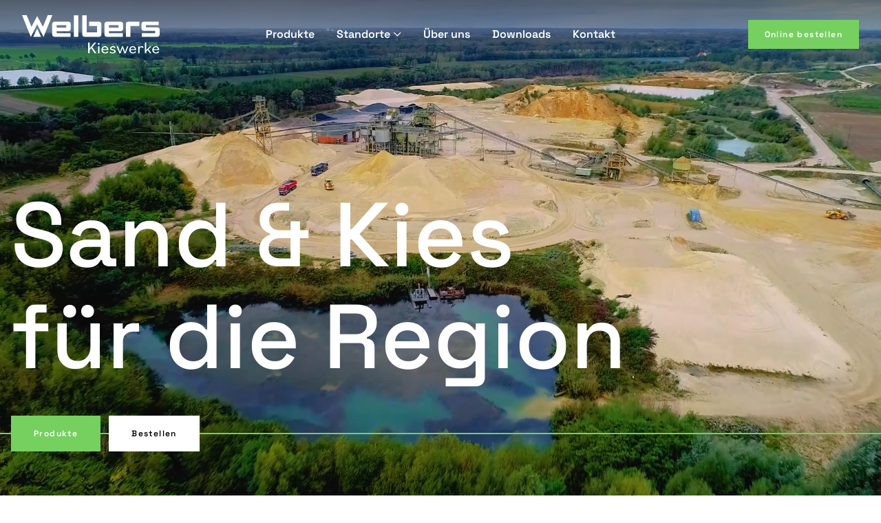

--- FILE ---
content_type: text/html; charset=UTF-8
request_url: https://welbers-kieswerke.de/
body_size: 115791
content:
<!doctype html>
<html lang="de" class="no-js">
<head>

<meta charset="utf-8">
<meta name="viewport" content="width=device-width,initial-scale=1.0">

<title>Welbers Kieswerke – Sand & Kies vom Niederrhein</title>
<meta name="description"
      content="Wir sind Experte für Sand, Kies, Schotter und viele weitere Naturbaustoffe. Hochwertige Naturprodukte vom Niederrhein für Privat- & Gewerbekunden.">
<meta name="author" content="STEILAUFWAERTS / design- und digitalagentur">

  <meta name="robots"
        content="index, follow">

<meta property="og:title" content="Welbers Kieswerke – Sand & Kies vom Niederrhein">

<meta property="og:description"
      content="Wir sind Experte für Sand, Kies, Schotter und viele weitere Naturbaustoffe. Hochwertige Naturprodukte vom Niederrhein für Privat- & Gewerbekunden."/>
<meta property="og:site_name"
      content="Welbers Kieswerke">
<meta property="og:url" content="https://welbers-kieswerke.de"/>
  <meta property="og:image"
        content="https://welbers-kieswerke.de/media/site/37679ad599-1732102982/welbers-naturbaustoffe-og-image-1500x786.jpg"/>
  <meta property="og:image:width" content="1500"/>
  <meta property="og:image:height" content="786"/>
<meta property="og:type" content="Website">

<link rel="canonical" href="https://welbers-kieswerke.de" /><link rel="apple-touch-icon" sizes="57x57" href="https://welbers-kieswerke.de/assets/img/favicon/apple-icon-57x57.png">
<link rel="apple-touch-icon" sizes="60x60" href="https://welbers-kieswerke.de/assets/img/favicon/apple-icon-60x60.png">
<link rel="apple-touch-icon" sizes="72x72" href="https://welbers-kieswerke.de/assets/img/favicon/apple-icon-72x72.png">
<link rel="apple-touch-icon" sizes="76x76" href="https://welbers-kieswerke.de/assets/img/favicon/apple-icon-76x76.png">
<link rel="apple-touch-icon" sizes="114x114" href="https://welbers-kieswerke.de/assets/img/favicon/apple-icon-114x114.png">
<link rel="apple-touch-icon" sizes="120x120" href="https://welbers-kieswerke.de/assets/img/favicon/apple-icon-120x120.png">
<link rel="apple-touch-icon" sizes="144x144" href="https://welbers-kieswerke.de/assets/img/favicon/apple-icon-144x144.png">
<link rel="apple-touch-icon" sizes="152x152" href="https://welbers-kieswerke.de/assets/img/favicon/apple-icon-152x152.png">
<link rel="apple-touch-icon" sizes="180x180" href="https://welbers-kieswerke.de/assets/img/favicon/apple-icon-180x180.png">
<link rel="apple-touch-icon" sizes="512x512" href="https://welbers-kieswerke.de/assets/img/favicon/apple-icon-512x512.png">
<link rel="icon" type="image/png" sizes="192x192"  href="https://welbers-kieswerke.de/assets/img/favicon/android-icon-192x192.png">
<link rel="icon" type="image/png" sizes="32x32" href="https://welbers-kieswerke.de/assets/img/favicon/favicon-32x32.png">
<link rel="icon" type="image/png" sizes="96x96" href="https://welbers-kieswerke.de/assets/img/favicon/favicon-96x96.png">
<link rel="icon" type="image/png" sizes="16x16" href="https://welbers-kieswerke.de/assets/img/favicon/favicon-16x16.png">
<link rel="manifest" href="https://welbers-kieswerke.de/assets/img/favicon/manifest.json">
<meta name="msapplication-TileColor" content="#101319">
<meta name="msapplication-TileImage" content="https://welbers-kieswerke.de/assets/img/favicon/ms-icon-144x144.png">
<meta name="theme-color" content="#101319">
  <link href="https://welbers-kieswerke.de/assets/css/style.min.css?v=1686743619" rel="stylesheet">
</head>
<body class="is--home">

<header id="header" class="header">
<nav id="mainNav" class="navbar fixed-top navbar-expand-xl">
  <div class="navbar__container">
    <a class="navbar__brand navbar-brand" href="https://welbers-kieswerke.de" title="Zur Startseite - Welbers Kieswerke">
      <img class="navbar__brand--image img img-fluid"
     src="https://welbers-kieswerke.de/assets/img/welbers-logo-gruen.svg"
     title="Welbers Kieswerke"
     alt="Logo - Welbers Kieswerke">

<img class="navbar__brand--image white img img-fluid"
     src="https://welbers-kieswerke.de/assets/img/welbers-logo-weiss.svg"
     title="Welbers Kieswerke"
     alt="Logo - Welbers Kieswerke">      <span class="sr-only">Welbers Kieswerke</span>
    </a>
    <button id="navbarToggler" class="navbar__toggler navbar-toggler" type="button" data-bs-toggle="collapse"
            data-bs-target="#navbarSupportedContent"
            aria-controls="navbarSupportedContent" aria-expanded="false" aria-label="Toggle navigation">
      <span class="sr-only">Menü Toggler</span>
      <div class="navbar__toggler--icon">
        <span class="navbar__toggler--dash"></span>
        <span class="navbar__toggler--dash"></span>
        <span class="navbar__toggler--dash"></span>
      </div>
    </button>
    <div class="navbar__collapse collapse navbar-collapse" id="navbarSupportedContent">

      <ul class="navbar__nav navbar-nav mx-auto">
                    <li class="navbar__nav--item nav-item">
            <a class="navbar__nav--link nav-link " href="https://welbers-kieswerke.de/produkte"
               title="Produkte">Produkte</a>
          </li>
                                <li class="navbar__nav--item navbar__dropdown nav-item dropdown">
            <a class="navbar__nav--link navbar__dropdown--toggle nav-link dropdown-toggle " href="#"
               id="Standorte-Dropdown"
               role="button"
               data-bs-toggle="dropdown"
               aria-expanded="false">Standorte</a>
            <div class="navbar__dropdown--menu dropdown-menu" aria-labelledby="Standorte-Dropdown">
              <ul class="navbar__dropdown--menu-nav" >
                                  <li class="navbar__dropdown--title">
                    <span
                      class="navbar__dropdown--headline dropdown-item">Unsere<br/>Standorte</span>
                  </li>
                                                  <li class="navbar__dropdown--item">
                    <a class="navbar__dropdown--link dropdown-item " href="https://welbers-kieswerke.de/standorte/geldern"
                       title="Werk Geldern">
                      Werk Geldern                    </a>
                  </li>
                                  <li class="navbar__dropdown--item">
                    <a class="navbar__dropdown--link dropdown-item " href="https://welbers-kieswerke.de/standorte/wemb"
                       title="Werk Wemb">
                      Werk Wemb                    </a>
                  </li>
                              </ul>
            </div>
          </li>
                      <li class="navbar__nav--item nav-item">
          <a class="navbar__nav--link nav-link " href="https://welbers-kieswerke.de/ueber-uns"
             title="Über uns">Über uns</a>
        </li>
              <li class="navbar__nav--item nav-item">
          <a class="navbar__nav--link nav-link " href="https://welbers-kieswerke.de/downloads"
             title="Downloads">Downloads</a>
        </li>
              <li class="navbar__nav--item nav-item">
          <a class="navbar__nav--link nav-link " href="https://welbers-kieswerke.de/kontakt"
             title="Kontakt">Kontakt</a>
        </li>
      </ul>
      
          <div class="navbar__button-holder text-xl-end">
            <a href="https://welbers-kieswerke.de/online-bestellung" class="navbar__button btn btn-primary"
               title="Bestellen Sie jetzt online">Online bestellen</a>
          </div>
        
      <nav class="nav__legal">
<ul class="navbar__legal navbar-nav">
  <li class="navbar__legal--item nav-item">
    <a class="navbar__legal--link nav-link" title="Impressum" href="https://welbers-kieswerke.de/impressum">Impressum</a>
  </li>
  <li class="navbar__legal--item nav-item">
    <a class="navbar__legal--link nav-link" title="Datenschutz" href="https://welbers-kieswerke.de/datenschutz">Datenschutz</a>
  </li>
</ul>
</nav>
    </div>
  </div>
</nav></header>


<main>
  <section class="hero hero__home">
    <div class="hero__wrapper">


              <div class="hero__media"           style="background-image: url(https://welbers-kieswerke.de/media/pages/home/fbae191c5c-1732102982/welbers-naturbaustoffe-hero-start-fallback-q70.jpg);"
        >
          <video class="hero__video" autoplay muted loop playsinline>
            <source src="https://welbers-kieswerke.de/media/pages/home/e6d5d024c8-1732102982/welbers-naturbaustoffe-hero-start.mp4" type="video/mp4">
          </video>
        </div>
      
      <div class="hero__container container-xxl h-100">
        <div class="hero__row row align-items-end h-100">
          <div class="hero__col col-12">
            <div class="hero__content">
              <p class="hero__content--headline">Sand & Kies<br/>für die Region</p>
                              <div class="hero__content--buttons">
                                      <a href="https://welbers-kieswerke.de/produkte"
                       class="hero__content--button btn btn-primary btn-lg"
                       title="Zu unseren Produkten">Produkte</a>
                                        <a href="https://welbers-kieswerke.de/online-bestellung"
                       class="hero__content--button btn btn-light btn-lg"
                       title="Zum Online-Bestellformular">Bestellen</a>
                                    </div>
                          </div>
          </div>
        </div>
      </div>
    </div>
  </section>

  

  <section class="info-box">
    <div class="container-xxl">
      <div class="info-box__wrapper mt-4 mt-lg-6">
        <div class="row">
          <div class="col-12 col-lg-3">
            <div class="info-box__icon">
              <i class="fas fa-info"></i>
            </div>
            <p class="info-box__headline h3">Bitte beachten:</p>
          </div>
          <div class="col-12 offset-lg-1 col-lg-7">
            <p>
              <strong>Bestellhotline für alle Anlieferungen: 02835-9849100</strong>            </p>
          </div>
        </div>
      </div>
    </div>
  </section>

  <section id="intro" class="intro">
    <div class="container-xxl">
      <div class="row py-4 py-md-6 justify-content-center">
        <div class="col-md-9 text-center">
          <h1><span class="tagline">Welbers Kieswerke</span>Der Experte für Sand, Kies, Schotter und viele weitere Naturbaustoffe</h1>
          <p>Bei uns finden Sie Naturbaustoffe in den verschiedensten Formen und Farben. Seit über 60 Jahren steht der Name Welbers für Qualität und Zuverlässigkeit. Wir sind der Experte für Sand und Kies. Dazu betreiben wir für Sie zwei Werke und eine Deponie am Niederrhein.<br />
<a class="btn btn-primary mt-1" href="https://welbers-kieswerke.de/produkte">Produkte</a> <a class="btn btn-outline-primary mt-1" href="https://welbers-kieswerke.de/ueber-uns">&Uuml;ber uns</a></p>
        </div>
      </div>
    </div>
  </section>

  <section class="factories is--offset is--offset-top">
    <span class="is--offset-pseudo"></span>
    
<section class="teasers">
  <div class="teaser__container container-xxl">
    <div class="teaser__row row gx-1 gx-xl-2 gy-1 gy-md-0">
                      <div class="col-12 col-md-6">
          <a href="https://welbers-kieswerke.de/standorte/geldern" class="teaser-box ratio ratio-3x2">
                          <div class="teaser-box__media" style="background-image: url(https://welbers-kieswerke.de/media/pages/teasers/werk-geldern-video/c3488abcc6-1732102982/welbers-naturbaustoffe-teaser-geldern-fallback-1024x576.jpg)">
                <video class="teaser-box__media--video" muted loop playsinline>
                  <source src="https://welbers-kieswerke.de/media/pages/teasers/werk-geldern-video/7fb469e1d0-1732102982/welbers-naturbaustoffe-hero-video-geldern.mp4" type="video/mp4">
                </video>
              </div>
                        <div class="teaser-box__content">
              <p class="teaser-box__content--text">
                <strong>Werk Geldern.</strong><br />
Bester Rheinsand und Rheinkörnung.              </p>
              <button class="teaser-box__content--button btn btn-primary btn-nav btn-nav--next">
                <span class="sr-only">Link-Button</span>
              </button>
            </div>
          </a>
        </div>
                      <div class="col-12 col-md-6">
          <a href="https://welbers-kieswerke.de/standorte/wemb" class="teaser-box ratio ratio-3x2">
                          <div class="teaser-box__media" style="background-image: url(https://welbers-kieswerke.de/media/pages/teasers/werk-wemb-video/76d9ba0224-1732102982/welbers-naturbaustoffe-teaser-wemb-fallback-1024x576.jpg)">
                <video class="teaser-box__media--video" muted loop playsinline>
                  <source src="https://welbers-kieswerke.de/media/pages/teasers/werk-wemb-video/c813ecfcbd-1732102982/welbers-naturbaustoffe-hero-video-wemb.mp4" type="video/mp4">
                </video>
              </div>
                        <div class="teaser-box__content">
              <p class="teaser-box__content--text">
                <strong>Werk Wemb.</strong><br />
Berühmt für sein Wember Weiß.              </p>
              <button class="teaser-box__content--button btn btn-primary btn-nav btn-nav--next">
                <span class="sr-only">Link-Button</span>
              </button>
            </div>
          </a>
        </div>
          </div>
  </div>
</section>  </section>

  <section class="products is--offset">
    <div class="container-xxl">
      <div class="row pt-4 pt-md-6 pb-2">
        <div class="col-12 d-md-flex justify-content-md-between align-items-md-end">
          <h2>
            <span class="tagline">Produkte</span>
            Unsere Naturbaustoffe          </h2>
          <a href="https://welbers-kieswerke.de/produkte" class="btn btn-primary"
             title="Zu unseren Naturbaustoffen">
            Alle Produkte          </a>
        </div>
      </div>
    </div>
    <div class="product-gallery">
      <div class="container-xxl">
        <div class="row pb-4 pb-md-6">
          <div class="product-slider col-12">
                          <div class="product-slider__cell">
                
<div class="product-box">
  <div class="product-box__holder ratio ratio-1x1">

        <div class="product-box__holder--ruler">
      <div class="product-box__holder--ruler-content">

        <button class="product-box__holder--ruler-button btn btn-light">
          <span class="sr-only">Lineal anzeigen für Rheinsand 0-2 mm</span>
        </button>
        <img class="product-box__holder--ruler-image" alt="Lineal für - Rheinsand 0-2 mm" title="Lineal"
             src="https://welbers-kieswerke.de/assets/img/svg/welbers-naturbaustoffe-lineal.svg">
      </div>
    </div>

      <picture>
        <source srcset="https://welbers-kieswerke.de/media/pages/produkte/rheinsand-0-2mm/c9e46d12fc-1732102984/welbers-naturbaustoffe-produkt-rheinsand-0-2-650x650.jpg"
                media="(min-width: 991px)">
        <source srcset="https://welbers-kieswerke.de/media/pages/produkte/rheinsand-0-2mm/c9e46d12fc-1732102984/welbers-naturbaustoffe-produkt-rheinsand-0-2-400x400.jpg"
                media="(min-width:320px)">
        <img class="product-box__holder--image img img-fluid"
             src="https://welbers-kieswerke.de/media/pages/produkte/rheinsand-0-2mm/c9e46d12fc-1732102984/welbers-naturbaustoffe-produkt-rheinsand-0-2-400x400.jpg"
             title="Rheinsand 0-2 mm" alt="Produktabbildung - Rheinsand 0-2 mm">
      </picture>

    
    <p class="product-box__holder--category">Sand</p>
  </div>
  <div class="product-box__content">
    <p class="product-box__content--title h5">Rheinsand 0-2 mm              <button type="button" class="btn btn-tooltip"
                data-bs-toggle="tooltip"
                data-bs-placement="top"
                data-bs-html="true"
                title="<p>Zum Beispiel verwendbar als: <ul><li>Pflastermaterial</li><li>Spielsand</li><li>Bausande</li></ul></p>">
          <span class="sr-only">Zum Beispiel verwendbar als: Pflastermaterial, Spielsand, Bausande</span>
        </button>
      
    </p>
        <p class="product-box__content--factories">
              <span
          class="product-box__content--factory">Geldern        </span>
          </p>
  </div>
</div>              </div>
                            <div class="product-slider__cell">
                
<div class="product-box">
  <div class="product-box__holder ratio ratio-1x1">

        <div class="product-box__holder--ruler">
      <div class="product-box__holder--ruler-content">

        <button class="product-box__holder--ruler-button btn btn-light">
          <span class="sr-only">Lineal anzeigen für Rheinsand 0-8 mm</span>
        </button>
        <img class="product-box__holder--ruler-image" alt="Lineal für - Rheinsand 0-8 mm" title="Lineal"
             src="https://welbers-kieswerke.de/assets/img/svg/welbers-naturbaustoffe-lineal.svg">
      </div>
    </div>

      <picture>
        <source srcset="https://welbers-kieswerke.de/media/pages/produkte/rheinsand-0-8-mm/08b9c8fae3-1732102983/welbers-naturbaustoffe-produkt-rheinsand-0-8-650x650.jpg"
                media="(min-width: 991px)">
        <source srcset="https://welbers-kieswerke.de/media/pages/produkte/rheinsand-0-8-mm/08b9c8fae3-1732102983/welbers-naturbaustoffe-produkt-rheinsand-0-8-400x400.jpg"
                media="(min-width:320px)">
        <img class="product-box__holder--image img img-fluid"
             src="https://welbers-kieswerke.de/media/pages/produkte/rheinsand-0-8-mm/08b9c8fae3-1732102983/welbers-naturbaustoffe-produkt-rheinsand-0-8-400x400.jpg"
             title="Rheinsand 0-8 mm" alt="Produktabbildung - Rheinsand 0-8 mm">
      </picture>

    
    <p class="product-box__holder--category">Sand</p>
  </div>
  <div class="product-box__content">
    <p class="product-box__content--title h5">Rheinsand 0-8 mm              <button type="button" class="btn btn-tooltip"
                data-bs-toggle="tooltip"
                data-bs-placement="top"
                data-bs-html="true"
                title="<p>Zum Beispiel verwendbar als: <ul><li>Bausande</li></ul></p>">
          <span class="sr-only">Zum Beispiel verwendbar als: Bausande</span>
        </button>
      
    </p>
        <p class="product-box__content--factories">
              <span
          class="product-box__content--factory">Geldern        </span>
          </p>
  </div>
</div>              </div>
                            <div class="product-slider__cell">
                
<div class="product-box">
  <div class="product-box__holder ratio ratio-1x1">

        <div class="product-box__holder--ruler">
      <div class="product-box__holder--ruler-content">

        <button class="product-box__holder--ruler-button btn btn-light">
          <span class="sr-only">Lineal anzeigen für Rheinkörnung 2-8 mm</span>
        </button>
        <img class="product-box__holder--ruler-image" alt="Lineal für - Rheinkörnung 2-8 mm" title="Lineal"
             src="https://welbers-kieswerke.de/assets/img/svg/welbers-naturbaustoffe-lineal.svg">
      </div>
    </div>

      <picture>
        <source srcset="https://welbers-kieswerke.de/media/pages/produkte/rheinkoernung-2-8mm/7403533268-1732102983/dsc00658-650x650.jpg"
                media="(min-width: 991px)">
        <source srcset="https://welbers-kieswerke.de/media/pages/produkte/rheinkoernung-2-8mm/7403533268-1732102983/dsc00658-400x400.jpg"
                media="(min-width:320px)">
        <img class="product-box__holder--image img img-fluid"
             src="https://welbers-kieswerke.de/media/pages/produkte/rheinkoernung-2-8mm/7403533268-1732102983/dsc00658-400x400.jpg"
             title="Rheinkörnung 2-8 mm" alt="Produktabbildung - Rheinkörnung 2-8 mm">
      </picture>

    
    <p class="product-box__holder--category">Kies</p>
  </div>
  <div class="product-box__content">
    <p class="product-box__content--title h5">Rheinkörnung 2-8 mm              <button type="button" class="btn btn-tooltip"
                data-bs-toggle="tooltip"
                data-bs-placement="top"
                data-bs-html="true"
                title="<p>Zum Beispiel verwendbar als: <ul><li>Zierkies/Split</li><li>Drainagekies</li><li>Wegematerial</li></ul></p>">
          <span class="sr-only">Zum Beispiel verwendbar als: Zierkies/Split, Drainagekies, Wegematerial</span>
        </button>
      
    </p>
        <p class="product-box__content--factories">
              <span
          class="product-box__content--factory">Geldern        </span>
          </p>
  </div>
</div>              </div>
                            <div class="product-slider__cell">
                
<div class="product-box">
  <div class="product-box__holder ratio ratio-1x1">

        <div class="product-box__holder--ruler">
      <div class="product-box__holder--ruler-content">

        <button class="product-box__holder--ruler-button btn btn-light">
          <span class="sr-only">Lineal anzeigen für Rheinkörnung 8-16 mm</span>
        </button>
        <img class="product-box__holder--ruler-image" alt="Lineal für - Rheinkörnung 8-16 mm" title="Lineal"
             src="https://welbers-kieswerke.de/assets/img/svg/welbers-naturbaustoffe-lineal.svg">
      </div>
    </div>

      <picture>
        <source srcset="https://welbers-kieswerke.de/media/pages/produkte/rheinkoernung-8-16mm/622db87b82-1732102984/dsc00626-650x650.jpg"
                media="(min-width: 991px)">
        <source srcset="https://welbers-kieswerke.de/media/pages/produkte/rheinkoernung-8-16mm/622db87b82-1732102984/dsc00626-400x400.jpg"
                media="(min-width:320px)">
        <img class="product-box__holder--image img img-fluid"
             src="https://welbers-kieswerke.de/media/pages/produkte/rheinkoernung-8-16mm/622db87b82-1732102984/dsc00626-400x400.jpg"
             title="Rheinkörnung 8-16 mm" alt="Produktabbildung - Rheinkörnung 8-16 mm">
      </picture>

    
    <p class="product-box__holder--category">Kies</p>
  </div>
  <div class="product-box__content">
    <p class="product-box__content--title h5">Rheinkörnung 8-16 mm              <button type="button" class="btn btn-tooltip"
                data-bs-toggle="tooltip"
                data-bs-placement="top"
                data-bs-html="true"
                title="<p>Zum Beispiel verwendbar als: <ul><li>Zierkies/Split</li><li>Drainagekies</li><li>Wegematerial</li></ul></p>">
          <span class="sr-only">Zum Beispiel verwendbar als: Zierkies/Split, Drainagekies, Wegematerial</span>
        </button>
      
    </p>
        <p class="product-box__content--factories">
              <span
          class="product-box__content--factory">Geldern        </span>
          </p>
  </div>
</div>              </div>
                            <div class="product-slider__cell">
                
<div class="product-box">
  <div class="product-box__holder ratio ratio-1x1">

        <div class="product-box__holder--ruler">
      <div class="product-box__holder--ruler-content">

        <button class="product-box__holder--ruler-button btn btn-light">
          <span class="sr-only">Lineal anzeigen für Quarzkörnung 8-16 mm</span>
        </button>
        <img class="product-box__holder--ruler-image" alt="Lineal für - Quarzkörnung 8-16 mm" title="Lineal"
             src="https://welbers-kieswerke.de/assets/img/svg/welbers-naturbaustoffe-lineal.svg">
      </div>
    </div>

      <picture>
        <source srcset="https://welbers-kieswerke.de/media/pages/produkte/quarzkoernung-8-16mm/df650265fa-1732102983/welbers-naturbaustoffe-produkt-quarzkoernung-8-16-650x650.jpg"
                media="(min-width: 991px)">
        <source srcset="https://welbers-kieswerke.de/media/pages/produkte/quarzkoernung-8-16mm/df650265fa-1732102983/welbers-naturbaustoffe-produkt-quarzkoernung-8-16-400x400.jpg"
                media="(min-width:320px)">
        <img class="product-box__holder--image img img-fluid"
             src="https://welbers-kieswerke.de/media/pages/produkte/quarzkoernung-8-16mm/df650265fa-1732102983/welbers-naturbaustoffe-produkt-quarzkoernung-8-16-400x400.jpg"
             title="Quarzkörnung 8-16 mm" alt="Produktabbildung - Quarzkörnung 8-16 mm">
      </picture>

    
    <p class="product-box__holder--category">Kies</p>
  </div>
  <div class="product-box__content">
    <p class="product-box__content--title h5">Quarzkörnung 8-16 mm              <button type="button" class="btn btn-tooltip"
                data-bs-toggle="tooltip"
                data-bs-placement="top"
                data-bs-html="true"
                title="<p>Zum Beispiel verwendbar als: <ul><li>Zierkies/Split</li></ul></p>">
          <span class="sr-only">Zum Beispiel verwendbar als: Zierkies/Split</span>
        </button>
      
    </p>
        <p class="product-box__content--factories">
              <span
          class="product-box__content--factory">Wemb        </span>
          </p>
  </div>
</div>              </div>
                            <div class="product-slider__cell">
                
<div class="product-box">
  <div class="product-box__holder ratio ratio-1x1">

        <div class="product-box__holder--ruler">
      <div class="product-box__holder--ruler-content">

        <button class="product-box__holder--ruler-button btn btn-light">
          <span class="sr-only">Lineal anzeigen für Rheinkörnung 16-32 mm</span>
        </button>
        <img class="product-box__holder--ruler-image" alt="Lineal für - Rheinkörnung 16-32 mm" title="Lineal"
             src="https://welbers-kieswerke.de/assets/img/svg/welbers-naturbaustoffe-lineal.svg">
      </div>
    </div>

      <picture>
        <source srcset="https://welbers-kieswerke.de/media/pages/produkte/rheinkoernung-16-32mm/a30d39a4b3-1732102984/welbers-naturbaustoffe-produkt-rheinkoernung-16-32-650x650.jpg"
                media="(min-width: 991px)">
        <source srcset="https://welbers-kieswerke.de/media/pages/produkte/rheinkoernung-16-32mm/a30d39a4b3-1732102984/welbers-naturbaustoffe-produkt-rheinkoernung-16-32-400x400.jpg"
                media="(min-width:320px)">
        <img class="product-box__holder--image img img-fluid"
             src="https://welbers-kieswerke.de/media/pages/produkte/rheinkoernung-16-32mm/a30d39a4b3-1732102984/welbers-naturbaustoffe-produkt-rheinkoernung-16-32-400x400.jpg"
             title="Rheinkörnung 16-32 mm" alt="Produktabbildung - Rheinkörnung 16-32 mm">
      </picture>

    
    <p class="product-box__holder--category">Kies</p>
  </div>
  <div class="product-box__content">
    <p class="product-box__content--title h5">Rheinkörnung 16-32 mm              <button type="button" class="btn btn-tooltip"
                data-bs-toggle="tooltip"
                data-bs-placement="top"
                data-bs-html="true"
                title="<p>Zum Beispiel verwendbar als: <ul><li>Zierkies/Split</li><li>Drainagekies</li></ul></p>">
          <span class="sr-only">Zum Beispiel verwendbar als: Zierkies/Split, Drainagekies</span>
        </button>
      
    </p>
        <p class="product-box__content--factories">
              <span
          class="product-box__content--factory">Geldern        </span>
          </p>
  </div>
</div>              </div>
                            <div class="product-slider__cell">
                
<div class="product-box">
  <div class="product-box__holder ratio ratio-1x1">

        <div class="product-box__holder--ruler">
      <div class="product-box__holder--ruler-content">

        <button class="product-box__holder--ruler-button btn btn-light">
          <span class="sr-only">Lineal anzeigen für Quarzkörnung 16-32 mm</span>
        </button>
        <img class="product-box__holder--ruler-image" alt="Lineal für - Quarzkörnung 16-32 mm" title="Lineal"
             src="https://welbers-kieswerke.de/assets/img/svg/welbers-naturbaustoffe-lineal.svg">
      </div>
    </div>

      <picture>
        <source srcset="https://welbers-kieswerke.de/media/pages/produkte/quarzkoernung-16-32mm/5661a0d73b-1732102984/welbers-naturbaustoffe-produkt-quarzkoernung-16-32-650x650.jpg"
                media="(min-width: 991px)">
        <source srcset="https://welbers-kieswerke.de/media/pages/produkte/quarzkoernung-16-32mm/5661a0d73b-1732102984/welbers-naturbaustoffe-produkt-quarzkoernung-16-32-400x400.jpg"
                media="(min-width:320px)">
        <img class="product-box__holder--image img img-fluid"
             src="https://welbers-kieswerke.de/media/pages/produkte/quarzkoernung-16-32mm/5661a0d73b-1732102984/welbers-naturbaustoffe-produkt-quarzkoernung-16-32-400x400.jpg"
             title="Quarzkörnung 16-32 mm" alt="Produktabbildung - Quarzkörnung 16-32 mm">
      </picture>

    
    <p class="product-box__holder--category">Kies</p>
  </div>
  <div class="product-box__content">
    <p class="product-box__content--title h5">Quarzkörnung 16-32 mm              <button type="button" class="btn btn-tooltip"
                data-bs-toggle="tooltip"
                data-bs-placement="top"
                data-bs-html="true"
                title="<p>Zum Beispiel verwendbar als: <ul><li>Zierkies/Split</li></ul></p>">
          <span class="sr-only">Zum Beispiel verwendbar als: Zierkies/Split</span>
        </button>
      
    </p>
        <p class="product-box__content--factories">
              <span
          class="product-box__content--factory">Wemb        </span>
          </p>
  </div>
</div>              </div>
                            <div class="product-slider__cell">
                
<div class="product-box">
  <div class="product-box__holder ratio ratio-1x1">

        <div class="product-box__holder--ruler">
      <div class="product-box__holder--ruler-content">

        <button class="product-box__holder--ruler-button btn btn-light">
          <span class="sr-only">Lineal anzeigen für Kalkstein 2-5 mm</span>
        </button>
        <img class="product-box__holder--ruler-image" alt="Lineal für - Kalkstein 2-5 mm" title="Lineal"
             src="https://welbers-kieswerke.de/assets/img/svg/welbers-naturbaustoffe-lineal.svg">
      </div>
    </div>

      <picture>
        <source srcset="https://welbers-kieswerke.de/media/pages/produkte/kalkstein-2-5mm/19f90aa4ef-1732102984/welbers-naturbaustoffe-produkt-kalkstein-2-5-650x650.jpg"
                media="(min-width: 991px)">
        <source srcset="https://welbers-kieswerke.de/media/pages/produkte/kalkstein-2-5mm/19f90aa4ef-1732102984/welbers-naturbaustoffe-produkt-kalkstein-2-5-400x400.jpg"
                media="(min-width:320px)">
        <img class="product-box__holder--image img img-fluid"
             src="https://welbers-kieswerke.de/media/pages/produkte/kalkstein-2-5mm/19f90aa4ef-1732102984/welbers-naturbaustoffe-produkt-kalkstein-2-5-400x400.jpg"
             title="Kalkstein 2-5 mm" alt="Produktabbildung - Kalkstein 2-5 mm">
      </picture>

    
    <p class="product-box__holder--category">Schotter</p>
  </div>
  <div class="product-box__content">
    <p class="product-box__content--title h5">Kalkstein 2-5 mm              <button type="button" class="btn btn-tooltip"
                data-bs-toggle="tooltip"
                data-bs-placement="top"
                data-bs-html="true"
                title="<p>Zum Beispiel verwendbar als: <ul><li>Pflastermaterial</li><li>Wegematerial</li></ul></p>">
          <span class="sr-only">Zum Beispiel verwendbar als: Pflastermaterial, Wegematerial</span>
        </button>
      
    </p>
        <p class="product-box__content--factories">
              <span
          class="product-box__content--factory">Wemb        </span>
          </p>
  </div>
</div>              </div>
                            <div class="product-slider__cell">
                
<div class="product-box">
  <div class="product-box__holder ratio ratio-1x1">

        <div class="product-box__holder--ruler">
      <div class="product-box__holder--ruler-content">

        <button class="product-box__holder--ruler-button btn btn-light">
          <span class="sr-only">Lineal anzeigen für Basalt 8-16 mm</span>
        </button>
        <img class="product-box__holder--ruler-image" alt="Lineal für - Basalt 8-16 mm" title="Lineal"
             src="https://welbers-kieswerke.de/assets/img/svg/welbers-naturbaustoffe-lineal.svg">
      </div>
    </div>

      <picture>
        <source srcset="https://welbers-kieswerke.de/media/pages/produkte/basalt-8-16mm/60b8accb4f-1732102983/welbers-naturbaustoffe-produkt-basalt-8-16-650x650.jpg"
                media="(min-width: 991px)">
        <source srcset="https://welbers-kieswerke.de/media/pages/produkte/basalt-8-16mm/60b8accb4f-1732102983/welbers-naturbaustoffe-produkt-basalt-8-16-400x400.jpg"
                media="(min-width:320px)">
        <img class="product-box__holder--image img img-fluid"
             src="https://welbers-kieswerke.de/media/pages/produkte/basalt-8-16mm/60b8accb4f-1732102983/welbers-naturbaustoffe-produkt-basalt-8-16-400x400.jpg"
             title="Basalt 8-16 mm" alt="Produktabbildung - Basalt 8-16 mm">
      </picture>

    
    <p class="product-box__holder--category">Schotter</p>
  </div>
  <div class="product-box__content">
    <p class="product-box__content--title h5">Basalt 8-16 mm              <button type="button" class="btn btn-tooltip"
                data-bs-toggle="tooltip"
                data-bs-placement="top"
                data-bs-html="true"
                title="<p>Zum Beispiel verwendbar als: <ul><li>Zierkies/Split</li></ul></p>">
          <span class="sr-only">Zum Beispiel verwendbar als: Zierkies/Split</span>
        </button>
      
    </p>
        <p class="product-box__content--factories">
              <span
          class="product-box__content--factory">Wemb        </span>
          </p>
  </div>
</div>              </div>
                        </div>
          <div class="col-12">
            <div class="product-slider__progress">
  <span class="product-slider__progress--bar"></span>
</div>          </div>
        </div>
      </div>
    </div>
  </section>

  <section class="about-us--slider is--offset is--offset-bottom">
    <span class="is--offset-pseudo"></span>
    <div class="container-xxl">
      <div class="row">
        <div class="fade-slider col-12">
                      <div class="fade-slider__cell ratio ratio-21x9">
              <div class="fade-slider__inner">
                <picture>
                  <source srcset="https://welbers-kieswerke.de/media/pages/home/391535d90d-1732102982/welbers-naturbaustoffe-fade-slider-startseite-frosch-2100x900.jpg"
                          media="(min-width: 991px)"/>
                  <source srcset="https://welbers-kieswerke.de/media/pages/home/391535d90d-1732102982/welbers-naturbaustoffe-fade-slider-startseite-frosch-991x991.jpg"
                          media="(min-width:320px)">
                  <img class="fade-slider__image"
                       src="https://welbers-kieswerke.de/media/pages/home/391535d90d-1732102982/welbers-naturbaustoffe-fade-slider-startseite-frosch-786x.jpg"
                       alt="Zwei Frösche liegen in einem Teich"
                       title="Zwei Frösche">
                </picture>
              </div>
            </div>
                      <div class="fade-slider__cell ratio ratio-21x9">
              <div class="fade-slider__inner">
                <picture>
                  <source srcset="https://welbers-kieswerke.de/media/pages/home/65e8489d57-1732102982/welbers-naturbaustoffe-fade-slider-startseite-lila-blume-2100x900.jpg"
                          media="(min-width: 991px)"/>
                  <source srcset="https://welbers-kieswerke.de/media/pages/home/65e8489d57-1732102982/welbers-naturbaustoffe-fade-slider-startseite-lila-blume-991x991.jpg"
                          media="(min-width:320px)">
                  <img class="fade-slider__image"
                       src="https://welbers-kieswerke.de/media/pages/home/65e8489d57-1732102982/welbers-naturbaustoffe-fade-slider-startseite-lila-blume-786x.jpg"
                       alt="Lilafarbene Lupinus formosus am See"
                       title="Lupinus formosus am See">
                </picture>
              </div>
            </div>
                      <div class="fade-slider__cell ratio ratio-21x9">
              <div class="fade-slider__inner">
                <picture>
                  <source srcset="https://welbers-kieswerke.de/media/pages/home/c06e21051f-1732102982/welbers-naturbaustoffe-fade-slider-startseite-2100x900.jpg"
                          media="(min-width: 991px)"/>
                  <source srcset="https://welbers-kieswerke.de/media/pages/home/c06e21051f-1732102982/welbers-naturbaustoffe-fade-slider-startseite-991x991.jpg"
                          media="(min-width:320px)">
                  <img class="fade-slider__image"
                       src="https://welbers-kieswerke.de/media/pages/home/c06e21051f-1732102982/welbers-naturbaustoffe-fade-slider-startseite-786x.jpg"
                       alt="Schönes Naturbiotop mit Wiese und See"
                       title="Naturbiotop">
                </picture>
              </div>
            </div>
                    <div class="fade-slider__outer">
            <div class="fade-slider__content">
                              <div class="fade-slider__svg">
                  <svg xmlns="http://www.w3.org/2000/svg" width="994.736" height="415.133" viewBox="0 0 994.736 415.133">
  <g id="Gruppe_508" data-name="Gruppe 508" transform="translate(-383.332 -7158.939)">
    <path id="Vereinigungsmenge_1" data-name="Vereinigungsmenge 1" d="M24159.063,13526.827a.959.959,0,0,1,.764-1.334l2.1-.563q2.1-.562,2.955,2.592.281,1.052-1.822,1.615C24160.582,13528.3,24159.244,13527.528,24159.063,13526.827Zm34.09,1.014q-10.312-.62.213-3.437c3.5-.939,4.744-.526,3.711,1.252q-.439,2.2-3.395,2.2C24193.512,13527.857,24193.334,13527.853,24193.152,13527.841Zm12.908-2.335q-4.77-.977,1.541-2.667,3.437.207,8.133-3.306,3.645-3.23,11.082-.714c5.477.789,8.463.739,8.984-.15q1.538-2.667,2.666,1.54.563,2.1-14.449,5a44.6,44.6,0,0,1-11.215,1.77A13.424,13.424,0,0,1,24206.061,13525.506Zm-136.59-.607q-12.706-1.107-3.307-8.133,2.3-4,1.334.771-.771,1.333,2.461,4.978,2.666,1.54,2.422,2.735a.607.607,0,0,1-.672.52A5.253,5.253,0,0,1,24069.471,13524.9Zm175.871-4.276q.976-4.77,4.7-3.512,4.488-.085,2.8-6.393t-6.949-4.9q-2.388-.488-2.773.182a2.21,2.21,0,0,1-1.434.945l-1.053.282c.375,1.4-.84,2.485-3.645,3.23s-4.4.432-4.775-.971c-.752-2.8-1.453-2.623-2.1.563q-4.21,1.128-4.771-.977a4.934,4.934,0,0,0-5.541.356q-1.541,2.667-2.668-1.54-.844-3.155-3.23-3.644t-10.518,2.817q-11.016,5.2-11.576,3.1-.281-1.052-9.26-.9-8.414,2.254-11.082.714-.844-3.155,15.984-7.663,11.854-2.046,13.148-3.524t-2.705-3.782a41.112,41.112,0,0,0-13.186,1.277q-8.414,2.254-9.26-.9-.571-2.1,7.852-4.357l7.926.132q2.666,1.54,6.875.413,5.259-1.418,2.592-2.955-3.231-3.645,4.207-1.127c3.188.651,4.82,1.151,4.914,1.5s-.375,1.415-1.4,3.193q-4.421,4.564,3.795,5.754,8.414-2.263,9.184-3.594t-2.385-.488q-3.155.845-4.281-3.362t4.977-2.46q11.646,1.389,7.08-3.024-3.229-3.643-.074-4.489t4.283,3.362q1.125,4.207,6.027-2.742,5.186-5.9,9.955-4.927,4.283,3.362,1.133,4.213t-2.6,2.949q.847,3.155,9.51-.295t11.252-6.4q2.309-4,2.873-1.9t8,4.62q8.215,1.184,7.086-3.023t-7.443-2.518q-3.437-.207-2.385-.488a17.769,17.769,0,0,0,3.924-2.179q9.469-2.536,10.6,1.672.847,3.155,2.949,2.592a14.9,14.9,0,0,1,3.293-.319,17.928,17.928,0,0,0,4.352-.6q2.385.488,2.629-.708a1.78,1.78,0,0,0-1.088-1.966q-2.669-1.54,3.781-2.7t31.215-5.541q7.646-.92,3.645-3.23t-11.363-.338q-6.319,1.69-6.111-1.747-.562-2.1-5.258,1.409-5.259,1.408-5.822-.7-.847-3.155-6.594.639t-4.77-.977q1.538-2.667.869-3.056c-.443-.25-.92.063-1.434.952q-3.645,3.23-8.7,1.2-14.106-6.368-7.363,1.972,3.231,3.643-1.541,2.667c-3.881-.457-5.309-1.584-4.281-3.362s-.689-1.878-5.152-.307-7.119,3.6-7.959,6.079q-3.926,2.18-5.822-.694-3.229-3.645-12.139,1-11.007,5.2-8.7,1.2,1.26-3.719-1.408-5.259-3.155.845-2.592,2.948.281,1.052-3.361,4.282-5.259,1.409-2.949-2.592.489-2.385-7.65.927-7.081,3.023-7.645.921,1.538-2.667-1.371-3.019a8.5,8.5,0,0,0-5.785,1.553q-2.874,1.9-2.529-1.014a6.608,6.608,0,0,1,3.225-4.809q2.59-2.958-2.668-1.546a9.6,9.6,0,0,0-3.926,2.185,3.488,3.488,0,0,0-1.258,3.719q-1.541,2.667-3.23-3.644a13.748,13.748,0,0,1,.758-9.792q2.168-4.526,4.352-.6,1.9,2.873,6.1,1.746t4.771.977c.375,1.4,1.213,1.741,2.529,1.015s2.379-2.329,3.217-4.809c2.242-2.854,2.961-4.363,2.174-4.526a94.68,94.68,0,0,0-10.174-.094,116.474,116.474,0,0,0-22.658,3.813,93.863,93.863,0,0,1-10.137,2.154,22.565,22.565,0,0,1-7.256.257,11.738,11.738,0,0,0-10.807,1.765q-5.748,3.8-6.592.639-1.617-1.821-13.223-.964a238.115,238.115,0,0,0-28.725,4.313q-15.29,1.841-19.258,1.778t-1.654-4.069q1.749-6.1-4.846-5.466-7.154-1.465-2.873,1.9,1.409,5.259.639,6.592-1.26,3.719-4.283-3.361-5.127-6.519-10.668-6.161-3.926,2.18-2.879,1.9,3.164-.845,7.725,3.568,4.283,3.362-10.443,7.313a105,105,0,0,1-11.187,2.43q-4.872.741-6.98,1.309-10.1-4.058,4.057-10.105,8.414-2.263,8.24-5.027t-8.879-1.571l-7.361,1.972a23.969,23.969,0,0,1-7.652.921,40.833,40.833,0,0,0-9.748,1.49,28.342,28.342,0,0,1-8.7,1.2,29.837,29.837,0,0,1-8.17,1.063,35.862,35.862,0,0,1-6.35-.557q-1.614-1.822-5.822-.7c-1.916,1.265-3.324,1.641-4.213,1.127q-1.9-2.874-7.645.921-4.7,3.521-5.822-.7t-5.541.363q-2.874,1.9-3.826.457t-1.865-9.085q-3.108-11.569-7.105-13.88-2.666-1.54-3.795-5.747a10.457,10.457,0,0,1,1.184-8.208q3.082-5.333,4.49-.075,1.125,4.207,4.488-.075,5.953-7.241,6.387,2.8-2.03,5.052,3.436.2t9.473-2.535q2.95,2.591,1.053-.282-2.95-2.591,11.006-5.2a47.607,47.607,0,0,1,10.273-1.627,37.572,37.572,0,0,0,7.125-.776q14.03,1.878,27.348-7.332a84.664,84.664,0,0,1,22.721-7.775,41.579,41.579,0,0,1,8.84-.683q3.437.207,1.9,2.874a10.04,10.04,0,0,1-6.311,1.7,1.924,1.924,0,0,0-1.539,2.667q.563,2.1,8.977-.156,7.852-4.358,7.287-6.461l2.105-.563a8.938,8.938,0,0,0,2.49-1.228,4.955,4.955,0,0,1,3.82-.463q3.164-.845,16.729-2.793t29.92-4.069q6.155-.936,11.2-1.632a5.442,5.442,0,0,1-1.361-.516q-2.669-1.54-5.41-7.575a64.609,64.609,0,0,1-6.3-21.418,73.14,73.14,0,0,1,.777-24.455q4.263-13.541-.508-14.519-3.437-.207,1.109-12.7,3.284-8.771,2.859-10.349t-5.189-2.555c-3.889-.463-6.023-2.142-6.43-5.04s.326-12.114,2.18-27.647q-.076-4.488,7.494-9.9a58.906,58.906,0,0,1,19.145-8.515q6.311-1.69,22.9-5.009,11.361-2.271,24.768-4.824.46-4.507-1.867-5.011-2.619-.179.771-9.917,2.458-6.838,2.121-8.07t-3.969-2.028q-4.441-.573-4.922-3.976t1.5-21.588q-.076-3.5,5.658-7.694a43.661,43.661,0,0,1,14.531-6.542q4.8-1.288,17.418-3.782t28.543-5.44q15.929-2.949,33.275-5.384t30.8-3.4q44.953-4.988,72.336-8.353t40.846-4.326q13.242-1.774,36.52-4.482t42.328-5.165q6.838-.066,11.857-.532a49.907,49.907,0,0,0,6.619-.889,25.863,25.863,0,0,0,7.643-.282q9.231-.713,20.875-2.066t15.857-1.6c1.215.27,2.123.464,2.73.595a5.581,5.581,0,0,0,2.51-.231,6.242,6.242,0,0,0,2.623.182,8.591,8.591,0,0,1,4.289-1.59c1.4-.082,1.99.494,1.746,1.74q-.712,3.719-3.555,2.717-3.419.028-2.1,4.972t5.322,3.875c1.213.257,1.922.219,2.109-.125a1.625,1.625,0,0,1,1.09-.732l.8-.22q-.442-1.644,2.762-2.5c2.135-.57,3.342-.307,3.637.795q.882,3.287,1.6-.432,3.19-.855,3.637.789a3.67,3.67,0,0,0,4.219-.245c.771-1.383,1.453-.982,2.041,1.215q.668,2.47,2.486,2.867t7.994-2.141q8.358-4.011,8.8-2.36.226.826,7.063.758,6.4-1.72,8.439-.5.656,2.47-12.133,5.9-9.015,1.531-10,2.68t2.078,2.975a30.546,30.546,0,0,0,10.041-.927q6.4-1.72,7.063.757.442,1.644-5.959,3.362l-6.035-.15a6.611,6.611,0,0,0-5.24-.356q-4,1.071-1.961,2.285,2.479,2.864-3.2.857c-2.43-.525-3.674-.927-3.75-1.2a6.065,6.065,0,0,1,1.045-2.485q3.346-3.541-2.924-4.514-6.4,1.718-6.975,2.755t1.816.395c1.6-.433,2.691.457,3.287,2.647s-.676,2.83-3.781,1.9q-8.886-1.156-5.379,2.322,2.481,2.865.082,3.513t-3.281-2.654q-.882-3.3-4.576,2.109-3.917,4.583-7.557,3.788-3.278-2.648-.883-3.293c1.6-.426,2.254-1.189,1.959-2.292q-.665-2.47-7.242.176t-8.535,4.939q-1.737,3.108-2.178,1.465t-6.123-3.656q-6.264-.967-5.379,2.323t5.686,2.01q2.619.177,1.816.395a13.092,13.092,0,0,0-2.975,1.678q-7.2,1.934-8.082-1.365-.668-2.47-2.262-2.041a11.005,11.005,0,0,1-2.51.231,13.531,13.531,0,0,0-3.312.445c-1.215-.264-1.877-.082-2,.538a1.424,1.424,0,0,0,.838,1.54q2.048,1.211-2.867,2.091t-23.746,4.157q-5.815.677-2.756,2.5t8.658.325q4.8-1.286,4.666,1.4.439,1.644,3.994-1.077,4-1.071,4.438.576.668,2.47,5.021-.457t3.645.789c-.77,1.384-.99,2.173-.652,2.379s.7-.044,1.09-.732q2.763-2.508,6.617-.9,10.793,5.063,5.6-1.5-2.487-2.864,1.158-2.078,4.433.582,3.281,2.654t3.932.27q5.092-1.8,6.023-4.7,2.977-1.682,4.439.576,2.487,2.864,9.24-.714,8.358-4,6.617-.89-.937,2.9,1.109,4.12,2.394-.647,1.953-2.292-.217-.826,2.535-3.33,4-1.071,2.266,2.047-.357,1.86,5.816-.683c3.588-1.546,5.521-1.771,5.822-.676-.775,1.384-.418,2.173,1.059,2.366a6.285,6.285,0,0,0,4.4-1.177c1.451-.977,2.1-.714,1.928.808a5.078,5.078,0,0,1-2.424,3.737c-1.309,1.528-.625,1.929,2.035,1.215a7.129,7.129,0,0,0,2.98-1.678,2.736,2.736,0,0,0,.939-2.9q1.154-2.076,2.479,2.867a10.928,10.928,0,0,1-.52,7.638c-1.082,2.354-2.191,2.5-3.312.451-.971-1.509-2.529-1.972-4.658-1.4s-3.35.307-3.643-.789-.939-1.364-1.928-.808-1.8,1.81-2.43,3.738c-1.691,2.222-2.236,3.393-1.621,3.524a14.171,14.171,0,0,0,1.945.123q11.563-1.351,16.223-1.65l.906.186q2.933-.584,5.906-1.382a69.781,69.781,0,0,1,7.707-1.621,16.721,16.721,0,0,1,5.533-.157,8.676,8.676,0,0,0,8.215-1.32q4.365-2.931,5.021-.464.9,1.044,5.813,1.01l.461-.089q9.642-2.584,15.037-1.395,4.91-.759,10.625-1.905a146.775,146.775,0,0,1,14.662-1.277c2.01.051,2.436,1.108,1.277,3.187q-1.295,4.762,3.727,4.3,5.464,1.184,2.178-1.472c-.738-2.742-.908-4.464-.525-5.152q.938-2.9,3.279,2.648,3.946,5.127,8.164,4.877,2.979-1.682,2.18-1.465-2.394.639-5.9-2.836-3.287-2.648,7.914-5.647a77.731,77.731,0,0,1,8.508-1.841,53.568,53.568,0,0,0,5.311-.982q7.72,3.23-3.037,7.876-6.4,1.718-6.242,3.881t6.768,1.271q2.405-.639,5.6-1.5a17.636,17.636,0,0,1,5.822-.677,30.133,30.133,0,0,0,7.42-1.107,20.994,20.994,0,0,1,6.617-.89,21.924,21.924,0,0,1,6.217-.782,26.242,26.242,0,0,1,4.84.47c.832.951,2.311,1.146,4.439.569q2.186-1.465,3.2-.852,1.465,2.254,5.822-.676,3.56-2.723,4.438.569t4.221-.244q2.18-1.465,2.912-.338t1.477,7.105q2.423,9.063,5.484,10.888a7.061,7.061,0,0,1,2.924,4.515,8.289,8.289,0,0,1-.852,6.4q-2.32,4.151-3.424.037c-.582-2.2-1.729-2.185-3.42.032q-4.488,5.615-4.877-2.223,1.512-3.936-2.623-.182t-7.2,1.928c-1.5-1.358-1.771-1.289-.795.213q2.262,2.048-8.359,4.007a35.2,35.2,0,0,1-7.818,1.215,27.376,27.376,0,0,0-5.416.569q-10.705-1.548-20.8,5.566a51.916,51.916,0,0,1-8.062,3.487,53.222,53.222,0,0,1-9.2,2.467,30.54,30.54,0,0,1-6.73.476q-2.622-.179-1.465-2.254a7.432,7.432,0,0,1,4.8-1.283,1.491,1.491,0,0,0,1.158-2.079q-.439-1.644-6.842.069-5.956,3.362-5.516,5.009l-1.6.426a6.731,6.731,0,0,0-1.891.951,3.68,3.68,0,0,1-2.91.338q-2.4.639-12.729,2.085t-22.764,3.012q-14.839,2.206-21.168,2.579t-6.768-1.271s-.15-.551-.445-1.646l-.219-.827q-3.2.855-2.535,3.331.214.817-38.254,7.6-13.816,2.14-25.758,3.778,1.69.108,1.992,1.249.853,3.155,6.6-.639t4.771.977q-1.541,2.667-.877,3.056c.445.257.928-.062,1.439-.952q3.645-3.23,8.7-1.2,14.106,6.366,7.363-1.973-3.231-3.643,1.539-2.667,5.824.694,4.283,3.362t5.158.307q6.7-2.357,7.957-6.073,3.926-2.188,5.822.688,3.231,3.653,12.135-1,11-5.2,8.7-1.2-1.266,3.719,1.41,5.259,3.155-.845,2.592-2.948-.284-1.052,3.361-4.282,5.259-1.409,2.949,2.592-.489,2.385,7.645-.921,7.081-3.023,7.645-.92-1.541,2.667,1.371,3.012a8.482,8.482,0,0,0,5.785-1.547q2.871-1.9,2.529,1.015a6.606,6.606,0,0,1-3.219,4.808q-2.593,2.949,2.666,1.54a9.644,9.644,0,0,0,3.926-2.179,3.489,3.489,0,0,0,1.26-3.719q1.538-2.666,3.23,3.644a13.711,13.711,0,0,1-.764,9.786q-2.162,4.526-4.346.6-1.9-2.873-6.1-1.746t-4.771-.977c-.383-1.4-1.221-1.741-2.529-1.015s-2.385,2.329-3.225,4.809q-3.36,4.282-2.166,4.526a92.918,92.918,0,0,0,10.174.094,116.442,116.442,0,0,0,22.652-3.812,93.931,93.931,0,0,1,10.135-2.154,22.537,22.537,0,0,1,7.264-.25,11.708,11.708,0,0,0,10.8-1.771q5.748-3.8,6.594-.639,1.614,1.821,13.229.97a238.072,238.072,0,0,0,28.719-4.313q15.3-1.85,19.258-1.778t1.652,4.063q-1.746,6.114,4.846,5.466,7.157,1.465,2.881-1.9-1.418-5.259-.646-6.592,1.26-3.719,4.289,3.361,5.127,6.519,10.668,6.161,3.926-2.18,2.875-1.9-3.155.845-7.721-3.568-4.28-3.362,10.443-7.307a104.955,104.955,0,0,1,11.188-2.436c3.25-.494,5.572-.933,6.982-1.3q10.093,4.047-4.064,10.1-8.414,2.254-8.232,5.027t8.877,1.565l7.363-1.972a24.115,24.115,0,0,1,7.645-.921,40.5,40.5,0,0,0,9.748-1.483,28.366,28.366,0,0,1,8.7-1.209,29.564,29.564,0,0,1,8.17-1.058,36.015,36.015,0,0,1,6.348.551q1.617,1.822,5.822.7,2.874-1.9,4.207-1.127,1.9,2.874,7.652-.921,4.685-3.511,5.814.7t5.549-.356q2.871-1.9,3.818-.464t1.871,9.085q3.1,11.569,7.1,13.88,2.669,1.54,3.8,5.747a10.458,10.458,0,0,1-1.184,8.214q-3.079,5.335-4.494.075-1.119-4.207-4.49.075-5.953,7.232-6.385-2.8,2.027-5.054-3.437-.207t-9.467,2.535q-2.947-2.591-1.051.282,2.947,2.591-11.008,5.2a47.64,47.64,0,0,1-10.279,1.627,37.206,37.206,0,0,0-7.119.783q-14.03-1.878-27.354,7.325a84.748,84.748,0,0,1-22.719,7.782,41.527,41.527,0,0,1-8.834.676q-3.439-.207-1.9-2.874a10.09,10.09,0,0,1,6.316-1.69,1.924,1.924,0,0,0,1.541-2.667c-.383-1.4-3.369-1.353-8.984.15q-7.852,4.358-7.287,6.461l-2.1.563a8.914,8.914,0,0,0-2.486,1.233,4.965,4.965,0,0,1-3.824.457q-3.155.845-16.729,2.793t-29.914,4.069q-6.173.939-11.219,1.635a5.506,5.506,0,0,1,1.377.519q2.666,1.541,5.414,7.569a64.7,64.7,0,0,1,6.3,21.425,73.3,73.3,0,0,1-.781,24.448q-4.266,13.541.512,14.519,3.428.207-1.107,12.7-3.287,8.771-2.867,10.349t5.2,2.555q5.824.694,6.424,5.046t-2.178,27.642q.073,4.488-7.494,9.9a58.944,58.944,0,0,1-19.139,8.509q-6.313,1.69-22.9,5.009t-37.521,7.237q-20.941,3.916-43.738,7.206t-40.469,4.646q-59.062,6.8-95.045,11.369t-53.66,5.923q-17.4,2.414-47.982,6.092t-55.621,7.012q-8.979.151-15.578.789a68.016,68.016,0,0,0-8.7,1.2q-6.873-.4-10.029.438-12.135.995-27.43,2.836t-20.836,2.2l-3.574-.732a7.715,7.715,0,0,0-3.3.326,8.356,8.356,0,0,0-3.437-.207,11.612,11.612,0,0,1-5.646,2.072c-.129.009-.254.013-.371.013C24245.672,13522.839,24245.039,13522.1,24245.342,13520.622ZM24256.4,13503q-2.1.564-.832,5.3t4.982,5.991q1.333.771,6.875.414a57.791,57.791,0,0,0,11.332-1.91,43.135,43.135,0,0,0,9.711-3.725q3.923-2.18,3.361-4.282c-.187-.7.113-.971.914-.809a5.887,5.887,0,0,1,2.8,2.066q2.95,2.593,1.822-1.615-1.409-5.269-10.105-4.057-1.822,1.614-5.822-.7-3.231-3.643-2.1.563.844,3.155-6.137,4.458t-10.7.05a11.3,11.3,0,0,0-5.205-1.857A3.484,3.484,0,0,0,24256.4,13503Zm44.689,2.68c.752,2.812,2.186,3.932,4.281,3.362,1.4-.369,1.033-1.778-1.127-4.207a2.183,2.183,0,0,0-.945-1.434,2.262,2.262,0,0,1-.951-1.44l-1.334-.77Q24299.966,13501.471,24301.094,13505.678Zm24.479-5.428q-4.207,1.126-3.361,4.282t7.156,1.465q6.311-1.69,7.287-6.461-.844-3.155-2.1.563t-1.822,1.615q-.551-2.054-3.418-2.055A14.864,14.864,0,0,0,24325.572,13500.25Zm-17.186-1.033c-2.1.563-2.879,1.9-2.311,4q.557,2.1,4.283,3.361,3.155-.845.977-4.771-.718-2.676-2.34-2.677A2.37,2.37,0,0,0,24308.387,13499.217Zm31.992,1.578q3.231,3.643,7.439,2.517,5.821.694,4.588-1.8t-7.33-4.232a11.664,11.664,0,0,0-3.5-.741Q24338.439,13496.541,24340.379,13500.795Zm-90.055-5.754q.387-.667-2.277-2.2c-1.459-2.617-2.529-3.831-3.232-3.644s-.869.983-.488,2.386q1.128,4.207,4.283,3.361C24249.5,13495.454,24250.068,13495.485,24250.324,13495.041Zm16.348-2.122c.256-.445-.156-1.271-1.234-2.492q-2.177-3.926-3.756-3.5c-1.051.282-1.295,1.472-.732,3.581s1.9,2.874,4,2.311C24265.84,13493.332,24266.416,13493.363,24266.672,13492.919Zm181.236-7.407q-3.645,3.231-3.367,4.283l4.207-1.127q4.216-1.128,3.65-3.231-.419-1.559-1.521-1.559A5.2,5.2,0,0,0,24447.908,13485.512Zm-70.264-30.784q-3.155.845-9.086,1.872a108.163,108.163,0,0,1-11.469,1.378q-13.187,1.277-9.467,2.535,1.617,1.822,7.682,1.327a76.619,76.619,0,0,0,13.436-2.473,73.246,73.246,0,0,0,11.852-2.048q5.262-1.408,4.979-2.46-.29-1.085-2.393-1.086A23.077,23.077,0,0,0,24377.645,13454.728Zm47.77-2.654a6.877,6.877,0,0,0-2.166,4.526c-.232,1.941.35,2.724,1.758,2.348.7-.187,1.465-1.521,2.3-4-.031-2.2-.387-3.3-1.055-3.3A1.372,1.372,0,0,0,24425.414,13452.073Zm-34.586,1.377q-2.871,1.9-2.309,4,.281,1.052,3.436.207c1.4-.376,1.83-1.615,1.26-3.719q-.454-1.711-1.119-1.711Q24391.536,13452.229,24390.828,13453.45Zm17.4-2.41q-6.311,1.69-5.748,3.8,1.614,1.821,5.822.688,6.311-1.69,5.748-3.794.885-1.534-1.172-1.533A20.074,20.074,0,0,0,24408.229,13451.04Zm-154.066-2.692q-1.538,2.667-.449,4.634t5.3.839q4.2-1.137-.082-4.5-1.866-2.1-3.168-2.1A1.877,1.877,0,0,0,24254.162,13448.348Zm184.932.063q-2.593,2.949-.6,4.1t7.264-.251q3.642-3.23,5.746-3.794a.96.96,0,0,0-1.332-.77,2.211,2.211,0,0,1-1.717-.106,2.228,2.228,0,0,0-1.721-.1,8.423,8.423,0,0,0-4.068-1.34A3.984,3.984,0,0,0,24439.094,13448.411Zm-171.533-4.777a1.923,1.923,0,0,0,2.668,1.54s.162-.795.48-2.386l-1.125-4.207c-.371-1.4-2.318-1.634-5.816-.694q-10.529,2.817-1.547,2.667l.207,0Q24266.729,13440.552,24267.561,13443.634Zm-118.5-8.834q-1.541,2.667-.451,4.627t2.631-.7q3.155-.845,2.027-5.059-.357-1.339-1.168-1.339Q24150.994,13432.328,24149.057,13434.8Zm78.842-8.728q.565,2.1,3.719,1.259t2.875-1.9l-4-2.311Q24227.335,13423.968,24227.9,13426.072Zm29.7-9.084c-.35.094-.783.582-1.295,1.478q-5.748,3.794,3.023,7.081,5.051,2.027,1.051-.282-3.51-4.695-3.023-7.081c.465-.81.576-1.209.334-1.209A.324.324,0,0,0,24257.6,13416.988Zm-95.094.676q2.666,1.54,1.82-1.615t-2.947-2.592q-3.155.845-2.592,2.948l.281,1.052,1.051-.281Zm-119.631-13.048q-3.645,3.231-2.975,3.619t8.6.514c3.693-.238,5.666-.576,5.924-1.027s-.945-1.434-3.613-2.974a35.79,35.79,0,0,1-4.252-1.12,3.184,3.184,0,0,0-1.035-.176A4,4,0,0,0,24042.875,13404.616Zm76.738-8.157q-1.128-4.207-3.23-3.644-3.155.845-2.311,4t4.006,2.311C24121.252,13399.777,24121.773,13398.888,24119.613,13396.459Zm16.834-4.514q-2.1.563-1.822,1.615l.283,1.058c.188.7.982.857,2.385.488q3.155-.854,2.592-2.955-.984-1.49-1.871-1.49Q24137.188,13390.661,24136.447,13391.945Zm35.844-5.091.281,1.052q3.633-.973,3.5-3.457-2.279.193-4.332.347Q24171.809,13385.057,24172.291,13386.854Zm549.318-72.026q2.282-.195,4.332-.348-.073-.272-.555-2.054l-.275-1.052C24722.691,13312.023,24721.52,13313.174,24721.609,13314.828Zm38.773-10.653c-2.1.563-2.967,1.547-2.584,2.949,1.264,1.916,2.4,1.984,3.436.206q2.1-.562,1.822-1.615l-.281-1.052c-.127-.456-.508-.685-1.146-.685A4.98,4.98,0,0,0,24760.383,13304.175Zm17.682-1.352q1.125,4.207,3.23,3.644c2.1-.563,2.873-1.9,2.311-4s-1.9-2.88-4-2.316a8.611,8.611,0,0,0-1.654-.206Q24775.515,13299.943,24778.064,13302.823Zm65.193-11.27q-.387.667,3.619,2.974a35.639,35.639,0,0,1,4.244,1.12,3.6,3.6,0,0,0,3.682-.988q3.645-3.231,2.98-3.613t-8.6-.52Q24843.646,13290.884,24843.258,13291.554Zm-109.908-8.321q.844,3.157,2.955,2.593,3.155-.845,2.592-2.949l-.287-1.052-1.047.275s-.795-.156-2.391-.488a3.069,3.069,0,0,0-1.371-.5C24733.121,13281.109,24732.971,13281.814,24733.35,13283.232Zm-96.053-9.216q3.521,4.7,3.029,7.081c-.52.89-.594,1.284-.244,1.189s.783-.582,1.3-1.471q5.748-3.794-3.029-7.081a14.494,14.494,0,0,0-2.746-.948Q24635.167,13272.787,24637.3,13274.017Zm28.762-2.072q-3.155.845-2.873,1.9s1.334.77,4,2.311q3.155-.845,2.592-2.949a1.947,1.947,0,0,0-2.123-1.5A6.285,6.285,0,0,0,24666.059,13271.944Zm80.383-11.388q-3.155.845-2.023,5.052.838,3.155,4.207-1.127,1.541-2.666.451-4.633-.46-.831-1.006-.831Q24747.329,13259.018,24746.441,13260.557Zm-118.986-6.455s-.162.795-.488,2.386l1.127,4.207q.563,2.1,5.822.694,10.518-2.817,1.541-2.667-4.491.076-5.336-3.08-.442-1.66-1.846-1.659A3.206,3.206,0,0,0,24627.455,13254.1Zm11.213-8.64q-4.207,1.126.074,4.488,3.231,3.645,4.771.978t.451-4.634a2.744,2.744,0,0,0-2.639-1.244A10.521,10.521,0,0,0,24638.668,13245.462Zm-63.215-4.489q.563,2.112,5.26-1.409l.275-.072q-3.062.415-5.57.778A3.019,3.019,0,0,1,24575.453,13240.973Zm102.471-22.1c-1.6.432-2.254,1.2-1.955,2.291.971,1.51,1.848,1.565,2.617.182,1.064-.281,1.529-.7,1.379-1.252l-.221-.82q-.146-.545-.895-.544A3.712,3.712,0,0,0,24677.924,13218.872Zm13.459-.958q.885,3.3,2.48,2.867c1.6-.426,2.178-1.465,1.74-3.111a2.233,2.233,0,0,0-3.062-1.828,6.4,6.4,0,0,0-1.289-.171Q24689.438,13215.671,24691.383,13217.914Zm49.6-8.433q-.284.516,2.773,2.348a27.776,27.776,0,0,1,3.242.895,2.65,2.65,0,0,0,2.8-.751c1.834-1.665,2.586-2.6,2.248-2.8s-2.523-.356-6.557-.451Q24741.272,13208.961,24740.982,13209.481Zm-154.635-12.015a4.46,4.46,0,0,0,1.156,2.223q3.486-2.632-2.045-5.016A5.646,5.646,0,0,0,24586.348,13197.467Zm20.422-1.015q2.405-.639,1.959-2.285c-.291-1.089-1.219-1.425-2.787-1.021a2.079,2.079,0,0,0-.1,1.354q.284,1.052-.906.808c-.051-.011-.1-.023-.154-.038Q24605.52,13195.709,24606.77,13196.452Zm60.285-11.739c-1.6.433-2.1,1.741-1.516,3.938.438,1.646,1.51,1.365,3.2-.857a3.6,3.6,0,0,0,.32-3.612q-.36-.658-.777-.658Q24667.722,13183.523,24667.055,13184.713Zm-81.42-1.713q-.223-.372-3.133-.34-3.428.028-4.082-2.442a1.486,1.486,0,0,0-2.041-1.214s-.119.619-.363,1.859l.689,2.566A33.464,33.464,0,0,0,24585.635,13183Zm-.766-10.689c-2.129.576-2.1,1.74.082,3.513q2.487,2.864,3.643.789a3.6,3.6,0,0,0,.314-3.619,2.12,2.12,0,0,0-2.051-.988A7.855,7.855,0,0,0,24584.869,13172.311Zm-137.148,3.212q1.954-2.291.426-3.205t-5.527.156a12.382,12.382,0,0,1-4.359,2.93.747.747,0,0,0,1.021.614,1.66,1.66,0,0,1,1.309.087,1.655,1.655,0,0,0,1.309.094Q24445.982,13178.631,24447.721,13175.522Zm23.416-5.391c-3.2.852-4.652,1.835-4.357,2.931q-1.157,2.074,4.438.575,4.8-1.286,4.357-2.936a2.9,2.9,0,0,0-2.316-.894A8.252,8.252,0,0,0,24471.137,13170.132Zm-12.742-2.767c-.537.144-1.113,1.183-1.74,3.111q.085,3.513,1.465,2.26a5.348,5.348,0,0,0,1.623-3.524q.211-1.917-.885-1.916A1.751,1.751,0,0,0,24458.395,13167.365Zm25.176,1.2q-1.6.432-.934,2.9t1.816.395c1.451-.977,2.035-2.016,1.74-3.111-.084-.31-.395-.463-.936-.463A6.98,6.98,0,0,0,24483.57,13168.561Zm27.9-3.062a56.58,56.58,0,0,0-10.219,1.859,54.146,54.146,0,0,0-9.016,1.527q-4,1.081-3.781,1.9.442,1.644,6.041.15,2.4-.649,6.906-1.415a82.18,82.18,0,0,1,8.729-1.015q10.046-.92,7.2-1.928-.993-1.144-4.16-1.147Q24512.383,13165.429,24511.469,13165.5Zm-71.336-21.487q-3.193.855-2.754,2.5c.438,1.646,1.582,1.634,3.418-.038s2.686-2.779,2.535-3.324Zm138.682-2.3q-.29.526.953,1.953c1.119,2.054,2.084,2.974,2.879,2.761s.982-1.146.539-2.792-1.459-2.261-3.062-1.828a1.873,1.873,0,0,0-.889-.331A.45.45,0,0,0,24578.814,13141.715Zm12.441-1.565c-.2.344.387.927,1.752,1.74q1.682,3.081,2.48,2.861t.355-1.859q-.882-3.3-3.279-2.648a1.907,1.907,0,0,0-.891-.331A.443.443,0,0,0,24591.256,13140.149Zm-77.8-5.635q.946,1.953,5.615,3.355,5.681,2,3.557-2.724a5.313,5.313,0,0,0-5.686-2.01,13.823,13.823,0,0,0-1.738-.13Q24512.723,13133.007,24513.453,13134.515Zm54.068,1.841q2.479,2.873,1.6-.426-.665-2.47,4.646-3.45t8.15.019c2.041,1.222,3.594,1.685,4.658,1.4s1.271-1.666.607-4.139-1.941-4.038-3.832-4.708q-1.022-.611-5.24-.363a43.422,43.422,0,0,0-8.621,1.428,31.976,31.976,0,0,0-7.375,2.86q-2.977,1.682-2.541,3.331c.15.545-.082.758-.689.62a4.57,4.57,0,0,1-2.146-1.628q-2.265-2.038-1.379,1.252,1.1,4.124,7.721,3.225a2,2,0,0,1,1.4-.507A6.335,6.335,0,0,1,24567.521,13136.355Zm-36.545-5.209q-4.79,1.286-5.516,5.009.665,2.47,1.6-.433c.627-1.935,1.084-2.348,1.379-1.252q.665,2.47,5.459,1.184,3.2-.855,2.541-3.325-.437-1.623-2.662-1.624A11.112,11.112,0,0,0,24530.977,13131.146Zm13.768,3.368c.438,1.652,1.2,2.329,2.26,2.047a2.231,2.231,0,0,0,1.734-3.117c-.295-1.1-1.383-1.979-3.281-2.648C24543.861,13131.222,24543.617,13132.467,24544.744,13134.515Zm4.494-5.616q-1.605.432.883,3.293a1.781,1.781,0,0,0,.727,1.134,1.718,1.718,0,0,1,.732,1.127l1.021.607q.8-.217-.082-3.507-.738-2.76-2.541-2.758A2.867,2.867,0,0,0,24549.238,13128.9Zm-443.437,388.519-10.592-1.665,11.852-2.054q5.54-.357,9.891-.958a21.109,21.109,0,0,1,6.73-.112q1.333.769,5.016-.213t8.945-2.4a28.252,28.252,0,0,1,6.975-1.309q1.72.1-.381.67-3.645,3.231-3.361,4.282.844,3.155-10.807,1.766-11.083.713-12.133,1-.949,1.639-5.314,1.639A45.1,45.1,0,0,1,24105.8,13517.417Zm43.488-6.011a11.8,11.8,0,0,1,7.568-5.415q5.259-1.409,1.9,2.88a18.347,18.347,0,0,1-7.324,4.214,6.544,6.544,0,0,1-1.609.267Q24148.165,13513.352,24149.289,13511.406Zm-48.979-6.048q-.562-2.1,3.645-3.23a35.88,35.88,0,0,1,11.088-.714c1.777,1.027,2.49,1.584,2.141,1.679s-2.629.707-6.838,1.834a33.161,33.161,0,0,1-7.687,1.386Q24100.569,13506.313,24100.311,13505.358Zm26.865-4.939q-.562-2.1,2.592-2.949t1.615,1.822q-1.26,3.719-2.311,4a.677.677,0,0,1-.17.022Q24127.95,13503.315,24127.176,13500.419Zm18.451-2.692q4.693-3.511,17.391-2.4l11.088-.713-9.189,3.587a71.6,71.6,0,0,1-17.393,2.4q-1.014.1-1.762.1Q24141.648,13500.7,24145.627,13497.727Zm-49.561-25.056q-3.231-3.643.977-4.771,5.259-1.409,7.156,1.465t-3.08,5.335a3.976,3.976,0,0,1-2.451,1.229Q24096.939,13475.929,24096.066,13472.671Zm-7.889,2.116a7.66,7.66,0,0,1-1.377-3.018,7.542,7.542,0,0,1-.314-3.293c.164-.795.432-.5.8.908q2.675,1.54,1.414,5.259c.1.376.1.565-.012.565C24088.6,13475.209,24088.426,13475.068,24088.178,13474.787Zm60.572-3.262q-1.192-.245-4.426-3.888-3.513-4.705-.639-6.6,1.822-1.616,6.592-.639.281,1.052,4.49-.075c-.189-.7.117-.971.914-.808s1.377.945,1.758,2.348q.838,3.155-2.8,6.386-4.4,3.286-5.721,3.29A.825.825,0,0,1,24148.75,13471.525Zm-21.611-4.921q-3.521-4.695-.357-5.547,5.259-1.409,7.963,2.379t-2.271,6.248a6.37,6.37,0,0,1-1.641.238Q24128.025,13469.923,24127.139,13466.6Zm-161.428-.72a1.924,1.924,0,0,1,1.539-2.667,16.848,16.848,0,0,1,7.789-.395q3.577.732,3.086,3.117-.205,3.438-5.746,3.795c-.289.019-.57.027-.84.027Q23966.749,13469.763,23965.711,13465.885Zm140.309,1.865q-.844-3.155,2.311-4,1.052-.283,1.9,2.873-1.541,2.667-2.594,2.949a.907.907,0,0,1-.24.033Q24106.516,13469.605,24106.02,13467.75Zm57.525-4.138q5.745-3.794.488-2.386c-2.812.751-4.584-.275-5.342-3.08q-.844-3.155,1.26-3.719a8.349,8.349,0,0,1,3.438.206l4.775.977q5.335,3.081,7.439,2.518,14.443-5,16.139,1.314.838,3.155-1.119,4.245t-10.381,3.343a64.762,64.762,0,0,1-12.715,1.8Q24159.972,13468.83,24163.545,13463.612Zm-179.734,2.5q-1.758-2.348,3.5-3.757c2.1-.563,3.342-.15,3.725,1.252q1.128,4.217,6.311-1.69,6.029-2.742,3.719,1.259-3.079,5.333-9.955,4.927c-.486.031-.953.047-1.4.047Q23985.336,13468.149,23983.811,13466.11Zm42.654-.721q-4-2.31-1.127-4.207,1.26-3.719,5.26-1.408t2.316,4.451a4.5,4.5,0,0,1-3.764,1.471A13.515,13.515,0,0,1,24026.465,13465.39Zm-11.934-2.441q-.844-3.155,1.26-3.719c2.1-.563,3.443.206,4,2.311s-.2,3.437-2.311,4a2.373,2.373,0,0,1-.609.086Q24015.248,13465.626,24014.531,13462.948Zm-60.566-19.853q-1.333-.771,1.822-1.615l2.385.488a.962.962,0,0,1,1.334.77c.383,1.4-.488,2.386-2.592,2.949a2.388,2.388,0,0,1-.611.086C23955.223,13445.773,23954.443,13444.885,23953.965,13443.1Zm36.162-33.364q-.562-2.1,5.748-3.794a22.253,22.253,0,0,0,7.117-.782,13.688,13.688,0,0,1,6.068-.5q5.259-1.409,5.822.7t-5.26,1.414a19.079,19.079,0,0,0-6.066.5q-2.631.7-4.732,1.271a11.815,11.815,0,0,1-5.824,1.5A14.261,14.261,0,0,1,23990.127,13409.731Zm892.668-115.806q-.565-2.1,5.258-1.408a19.063,19.063,0,0,0,6.066-.5q2.631-.7,4.734-1.265a12.268,12.268,0,0,1,8.7-1.208q.565,2.1-5.752,3.8a22.272,22.272,0,0,0-7.119.776,13.6,13.6,0,0,1-6.066.5,13.966,13.966,0,0,1-3.463.565Q24883.13,13295.187,24882.795,13293.926Zm56.709-36.619a.963.963,0,0,1-1.334-.77q-.562-2.1,2.592-2.949,2.106-.562,2.949,2.592,1.333.771-1.822,1.615Zm-205.215-12.665q-2.385-.489-4.771-.971-5.335-3.089-7.443-2.517-14.443,5-16.135-1.314-.844-3.157,1.115-4.245t10.381-3.35q22.377-4.865,16.7,3.418-5.748,3.794-.488,2.386,4.207-1.126,5.334,3.08.844,3.155-1.258,3.719a3.711,3.711,0,0,1-.949.1A12.932,12.932,0,0,1,24734.289,13244.642Zm132.8-5.141q-4-2.31-2.322-4.451t6.455-1.164q4,2.31,1.127,4.207-.776,2.3-2.594,2.3A5.524,5.524,0,0,1,24867.086,13239.5Zm10.8-1.766q-.847-3.155,2.309-4,2.1-.564,2.949,2.592t-1.258,3.719a4.788,4.788,0,0,1-1.23.179Q24878.553,13240.225,24877.887,13237.735Zm-135.885,2.022c-.8-.162-1.383-.945-1.76-2.348q-.844-3.155,2.8-6.386,4.7-3.513,5.893-3.269c.787.163,2.266,1.459,4.42,3.889q3.51,4.695.639,6.592-1.822,1.616-6.594.639-.281-1.052-4.488.075.229.854-.512.854A1.962,1.962,0,0,1,24742,13239.758Zm20.936-3.919q-2.7-3.785,2.273-6.242c2.8-.751,4.582.27,5.334,3.08q3.513,4.7.357,5.541a10.314,10.314,0,0,1-2.662.382A6.2,6.2,0,0,1,24762.938,13235.839Zm133.68.263q3.082-5.333,9.955-4.921,5.54-.356,7.3,1.991t-3.506,3.756q-3.155.845-3.719-1.258-1.128-4.207-6.312,1.69a10.115,10.115,0,0,1-3.523,1.115Q24895.248,13238.476,24896.617,13236.1Zm26.027.357q-3.58-.732-3.094-3.118.208-3.447,5.748-3.8t6.674,3.851a1.932,1.932,0,0,1-1.541,2.674,18.822,18.822,0,0,1-4.869.683A14.511,14.511,0,0,1,24922.645,13236.459Zm-135.2-3.807q1.541-2.667,2.592-2.949t1.615,1.822c.563,2.1-.2,3.437-2.311,4a.638.638,0,0,1-.174.024C24788.541,13235.55,24787.971,13234.579,24787.449,13232.652Zm6.029-2.742q-1.89-2.874,3.08-5.335,3.645-3.23,5.059,2.029,3.231,3.643-.977,4.771a12.13,12.13,0,0,1-3.1.463A4.523,4.523,0,0,1,24793.479,13229.91Zm16.91-.02q-2.669-1.54-1.408-5.259c-.189-.7-.014-.751.525-.144a10.077,10.077,0,0,1,1.689,6.311c-.059.29-.131.436-.219.436C24810.824,13231.234,24810.629,13230.785,24810.389,13229.891Zm-39.273-18.331c-.295-1.1,1.039-1.459,3.994-1.07a14.166,14.166,0,0,0,4.619-.357c1.334-.356,2.537-.676,3.6-.964a9.1,9.1,0,0,1,6.617-.889q.442,1.644-4.357,2.93a16.458,16.458,0,0,0-5.416.569,10.073,10.073,0,0,1-4.621.357,10.478,10.478,0,0,1-2.6.421Q24771.381,13212.557,24771.115,13211.56Zm59.07-29.82q.771-1.333-2.461-4.978-2.666-1.54-2.424-2.729t2.912.345q12.7,1.107,3.3,8.133-1.052,1.824-1.422,1.824Q24829.653,13184.334,24830.186,13181.739Zm-16.078,1.528a.746.746,0,0,1-1.021-.607c-.293-1.1.357-1.866,1.961-2.292,1.064-.288,1.822.395,2.26,2.041.682.407.219.826-1.377,1.252Zm-156.4-11.051c-1.215-.263-2.43-.525-3.637-.795q-4.087-2.433-5.686-2-10.978,3.823-12.3-1.12-.656-2.47.832-3.312a46.575,46.575,0,0,1,7.883-2.554q17.019-3.672,12.74,2.767-4.348,2.931-.355,1.859,3.2-.854,4.082,2.436c.443,1.653.131,2.617-.939,2.905a2.81,2.81,0,0,1-.686.072A9.492,9.492,0,0,1,24657.707,13172.217Zm101.131-3.269q-3.062-1.831-1.791-3.493t4.908-.87q3.062,1.822.883,3.293-.577,1.775-1.953,1.777A4.158,4.158,0,0,1,24758.838,13168.948Zm8.219-1.32a2.227,2.227,0,0,1,1.734-3.112c1.072-.287,1.822.395,2.268,2.041s.125,2.611-.939,2.9a3.553,3.553,0,0,1-.918.134C24768.123,13169.59,24767.4,13168.934,24767.057,13167.628Zm-103.5.813q-.911-.2-1.352-1.847-.668-2.47,2.1-4.971,3.56-2.725,4.465-2.523t3.393,3.062q2.7,3.69.527,5.159-1.383,1.248-5.021.463c-.145-.551-1.291-.538-3.418.031.121.444-.006.664-.379.664A1.488,1.488,0,0,1,24663.555,13168.441Zm117.758-1.984q2.32-4.151,7.557-3.788,4.228-.253,5.572,1.6t-2.648,2.911c-1.6.433-2.541.094-2.836-1q-.882-3.3-4.8,1.284a7.562,7.562,0,0,1-2.67.853Q24780.276,13168.312,24781.313,13166.457Zm-101.83-.958q-2.086-2.977,1.7-4.871,3.193-.854,4.082,2.442,2.7,3.681.3,4.332a7.663,7.663,0,0,1-1.979.282A4.767,4.767,0,0,1,24679.482,13165.5Zm121.666,1.384c-1.822-.395-2.617-1.215-2.373-2.454q.129-2.687,4.357-2.937t5.1,3.049a1.483,1.483,0,0,1-1.158,2.072,13.921,13.921,0,0,1-3.625.511A10.8,10.8,0,0,1,24801.148,13166.883Zm-103.01-3.738q1.154-2.074,1.961-2.291c.531-.138.945.338,1.238,1.434a2.234,2.234,0,0,1-1.74,3.118.483.483,0,0,1-.123.016Q24698.748,13165.421,24698.139,13163.145Zm4.576-2.109q-1.465-2.254,2.316-4.151c1.842-1.665,3.125-1.133,3.863,1.615q2.481,2.865-.719,3.726a9.059,9.059,0,0,1-2.311.345A3.478,3.478,0,0,1,24702.715,13161.035Zm12.879.081q-2.036-1.22-1.1-4.119c-.15-.545-.012-.582.4-.106a8.163,8.163,0,0,1,1.322,4.939c-.043.227-.1.339-.164.339C24715.934,13162.169,24715.781,13161.816,24715.594,13161.116Zm-59.295-22.945a52.785,52.785,0,0,1,13.24-1.784q5.016-.46,1.459,2.254t-13.24,1.784l-8.434.494Zm25.537-.67c.627-1.929,1.2-2.968,1.74-3.111s1.014.606,1.459,2.26q.442,1.644-1.959,2.285a3.77,3.77,0,0,1-.939.154Q24680.956,13139.089,24681.836,13137.5Zm12.439-1.565c-1.363-.813-1.908-1.252-1.639-1.327s2-.532,5.2-1.39q7.2-1.935,7.639-.282c.293,1.1-.621,1.935-2.756,2.5a21.657,21.657,0,0,1-5.508.6Q24695.83,13136.044,24694.275,13135.936Zm-33.344-6.073a13.644,13.644,0,0,1,5.559-3.249c1.867-.5,2.41-.062,1.641,1.321a8.813,8.813,0,0,1-5.74,4.188,6.366,6.366,0,0,1-1.559.261Q24659.016,13132.384,24660.932,13129.862Zm10.768.207c-.869-.062-.775-.231.289-.52q2.76-2.508,2.541-3.331-.665-2.47,8.215-1.314,8.443-.5,9.24-.714,1.154-2.076,9.242-.707l8.076,1.364-9.016,1.534q-4.219.245-7.533.7a15.788,15.788,0,0,1-5.127.05q-1.022-.611-3.818.138t-6.8,1.821a23.91,23.91,0,0,1-5.084.991C24671.846,13130.077,24671.77,13130.074,24671.7,13130.069Zm58.7-6.461c.389-.7-.244-1.991-1.9-3.907-1.359-.808-1.979-1.527-1.859-2.147s.857-.525,2.215.288q9.694.939,2.568,6.374-.791,1.419-1.072,1.419C24730.123,13125.635,24730.143,13124.959,24730.4,13123.608Zm-121.371-1.9q-6.264-.967-6.844.068-1.154,2.076-2.041-1.221-.439-1.644,10.977-3.825,9.6-2.563,13.68-.132,3.645.79-1.158,2.079-2.622-.187-6.174,2.535a5.659,5.659,0,0,1-3.959,1.391A13.679,13.679,0,0,1,24609.029,13121.705Zm22.613-5.178c.238-1.239,1.229-1.8,2.98-1.678q7.86.535-.143,2.686a8.8,8.8,0,0,1-2.119.363Q24630.876,13117.9,24631.643,13116.527Zm24.518-1.271c-.15-.552.313-.971,1.377-1.253,1.891.67,2.918,1.277,3.063,1.828a.744.744,0,0,1-.576,1.04l-1.6.426a1.752,1.752,0,0,1-.453.063C24657.139,13117.361,24656.533,13116.658,24656.16,13115.257Z" transform="translate(-23568.141 -5955.064)" fill="#75d060"/>
    <g id="Gruppe_507" data-name="Gruppe 507">
      <path id="Pfad_152" data-name="Pfad 152" d="M-95.32-17.358q.066,0,.066.1,0,.066-.033.066t-.1-.066Q-95.486-17.358-95.32-17.358Zm-1.221,1.32q-.1.1-.1,0a.723.723,0,0,1,.1-.2q.066-.1.066.033Q-96.475-16.038-96.541-16.038Zm1.023-.561q0-.1.066-.033a.112.112,0,0,1,.033.083q0,.049-.066.049Q-95.518-16.467-95.518-16.6Zm-.231-6.864q-.132,0-.132-.1,0-.033.132-.033a.207.207,0,0,0,.083.049q.049.017.049.05T-95.749-23.463Zm.033,7.194q0-.165.016-.165t.083.066q.066.1-.049.479a.941.941,0,0,1-.215.445q-.1.066-.1,0l.132-.33A1.113,1.113,0,0,0-95.716-16.269Zm.1-1.881q.132,0,.033.264a.242.242,0,0,1-.148.115q-.083.016-.083-.083,0-.066.1-.066.132,0,.033-.132Q-95.782-18.15-95.617-18.15Zm-.363,2.9q.066,0-.033.314a4.418,4.418,0,0,1-.264.644q-.165.4-.132.429a1.683,1.683,0,0,1-.115.561q-.148.528-.545,1.716-.1.3-.215.677t-.215.644q-.066.264-.132.462a2.428,2.428,0,0,1-.1.264q-.033.066-.066.148a.405.405,0,0,0-.033.149,1.234,1.234,0,0,1-.083.3q-.083.231-.165.495t-.181.528q-.1.264-.165.4-.033.1-.116.33t-.148.462q-.066.264-.2.676t-.231.709q-.165.5-.413,1.37l-.495,1.749q-.248.875-.429,1.551t-.182.743a.821.821,0,0,1-.1.363.239.239,0,0,1-.165.148,2.11,2.11,0,0,1-.429-.016,2.222,2.222,0,0,1-.363-.033,1.1,1.1,0,0,1-.264-.066.247.247,0,0,0-.3,0,.273.273,0,0,1-.3.033.414.414,0,0,0-.363.05q-.231.115-.231.215,0,.132-.264.28t-.363.083a.159.159,0,0,0-.231,0,.225.225,0,0,1-.148.016A.706.706,0,0,1-104.4.99q-.264-.2-.2-.363,0-.165-.033-.165A.289.289,0,0,1-104.742.3q-.049-.132-.116-.3-.165-.429,0-.4.132.066.066-.1-.033-.2-.132-.066-.066.066-.066-.165,0-.3-.1-.33-.132-.066,0-.165.066-.066,0-.1-.1-.033-.281-.726t-.412-1.8q-.231-1.106-.479-2.492t-.446-2.838q-.1-.363-.132-.3a4.278,4.278,0,0,0-.247.495q-.215.462-.512,1.089-.264.66-.528,1.237t-.363.775q-.165.4-.479,1.106t-.61,1.452q-.3.743-.545,1.353t-.313.776a1.132,1.132,0,0,1-.182.412.252.252,0,0,1-.181.082q-.2,0-.627.016t-.907.05q-.479.033-.891.082a3.634,3.634,0,0,0-.512.082,2.042,2.042,0,0,1-.743.116.883.883,0,0,1-.511-.148.487.487,0,0,1-.165-.248,2.227,2.227,0,0,1-.1-.363,1.789,1.789,0,0,1-.033-.314q0-.132.1-.132t0-.066q-.066-.033-.116-.5t-.083-1.568q-.033-1.105-.066-2.92t-.066-4.587q-.033-1.584-.049-2.838t-.049-1.518q-.033-.231-.049-.759t-.049-.99q-.066-1.551-.165-2.822t-.165-1.832a3.432,3.432,0,0,1-.083-.676q-.016-.412-.049-.71v-.759l.363.033a2.85,2.85,0,0,1,1.287.231.159.159,0,0,0,.231,0,.439.439,0,0,1,.231.033q.033.1.231.132t.2-.066q0-.132.1-.033a.133.133,0,0,0,.132-.066q.033-.1.264-.033t.231.231q0,.2.132,0t.231.116a15.8,15.8,0,0,1,.3,1.765q.1.693.215,2.145t.215,3.151q.1,1.7.148,3.4t.049,2.888q.033.462.033.809a1.02,1.02,0,0,0,.033.379l.1-.2a2.157,2.157,0,0,0,.132-.231q.066-.132.165-.3.495-1.056,1.007-2.1t.94-1.931q.264-.495.429-.858a1.938,1.938,0,0,0,.165-.429q0-.033.2-.165a.414.414,0,0,0,.2-.363q0-.2.132-.2.165,0,.033-.1a.165.165,0,0,1,0-.264,3.681,3.681,0,0,0,.066-1.287v-1.221l.561.033a3.854,3.854,0,0,1,.99.165q.33.165.363.066.033-.165.4.066l.33.231v-.2q0-.132.049-.149a.925.925,0,0,1,.313.05.639.639,0,0,1,.429.1.144.144,0,0,0,.2.033q.231-.066.264.231.1.3.215.726t.247,1.089q.066.3.165.908t.231,1.172q.2.924.313,1.551t.215,1.188q.033.3.1.726t.148.858q.083.429.148.726l.066.3q0,.033.033.017a.179.179,0,0,0,.066-.083q.033-.1.165-.479t.281-.842q.148-.462.313-.924t.231-.693q.891-2.607,1.386-3.976t.561-1.238q.066.2.066-.066a.658.658,0,0,0,0-.3.753.753,0,0,1,.083-.528.718.718,0,0,1,.313-.4q.165-.1.033-.165-.066-.066.066-.165a.289.289,0,0,0,.116-.165q.049-.132.116-.3a1.465,1.465,0,0,1,.132-.264,1.614,1.614,0,0,0,.1-.165q.066,0,.049-.033t-.082-.033q-.2,0-.2-.066,0-.1.1-.066.066.066.181-.082a.466.466,0,0,0,.116-.281q0-.132.066-.132t.132-.429q.132-.429.231-.429.1-.066.066-.132a.293.293,0,0,1,.033-.132q.132,0,.132-.2a2.1,2.1,0,0,1,.132-.594,1.912,1.912,0,0,1,.264-.561q.1-.1.149-.1t.214.165a2.321,2.321,0,0,1,.2.149.923.923,0,0,0,.165.115q.132.033-.033.132a.525.525,0,0,0-.165.3q-.033.33-.082.61t-.116.281q-.066,0-.066.165a1.266,1.266,0,0,1-.165.5q-.1.1,0,.132.033.066-.066.165a.407.407,0,0,0-.132.347q0,.247.132.247.1,0,.066.3a7.315,7.315,0,0,1-.2.759q-.1.3-.165.3-.033,0-.033.2t.1.2q.165,0,.165.1,0,.066-.2.066-.165,0-.2.231-.033.066-.116.264t-.148.363q-.1.4-.033.462.132.132.132-.132A.586.586,0,0,1-97.5-16.6q.132,0,.066-.132-.066-.066.1-.165.165-.066.231-.017t-.1.115l-.066.132a.367.367,0,0,0-.033.165,1.987,1.987,0,0,1-.116.66q-.115.33-.247.363a.15.15,0,0,0-.033.165.508.508,0,0,1,.082.2q.017.1-.049.066-.033-.033-.165.033a.058.058,0,0,0,.066.066q.066,0,.066.3a.355.355,0,0,0-.066.2v.165a.325.325,0,0,0-.082.115.325.325,0,0,1-.083.116q-.132.066-.066.363,0,.3-.033.3-.066,0-.165.214t-.033.281q.132.066.049.264a.268.268,0,0,1-.247.2q-.132,0-.1.3a.6.6,0,0,0,.066.363q.033.033-.033.1-.066.033-.083.165a2.224,2.224,0,0,1-.049.264l-.066.3.1-.231a3.117,3.117,0,0,0,.346-.743l.313-.941q.264-.99.264-.561,0,.132.1,0a.245.245,0,0,0,.066-.182.412.412,0,0,0-.033-.182q-.033-.3.132-.2.132.033.033-.1-.165-.132,0-.2a.236.236,0,0,0,.132-.264q-.033-.2.066-.165.066.066.1.033t0-.1a.226.226,0,0,1,.033-.264q.066-.033.132-.3.165-.561.264-.363.066.066.231-.165a1.083,1.083,0,0,0,.149-.462q.017-.231-.116-.165-.1.1-.1-.1,0-.132.165-.066.132,0,.264-.248a1.467,1.467,0,0,0,.165-.511q0-.165.066-.182t.1.149a.3.3,0,0,1,.016.264q-.049.165-.116.165-.1,0-.033.132.1.1-.132.231a1.33,1.33,0,0,0-.115.214.711.711,0,0,0-.049.281,2.546,2.546,0,0,1-.017.281.352.352,0,0,1-.082.214.758.758,0,0,0-.132.429.4.4,0,0,1-.1.3.283.283,0,0,0-.049.149,2.46,2.46,0,0,1-.049.247,1.531,1.531,0,0,1-.2.627q-.066.132,0,.132a.134.134,0,0,0-.033.1.293.293,0,0,0-.033.132.293.293,0,0,1-.033.132q-.132.4-.1.429t-.1.2q-.3.363-.033.363.1,0,.1-.132,0-.2.066-.2a.288.288,0,0,0,.083-.149,1.581,1.581,0,0,1,.083-.247.837.837,0,0,1,.082-.347q.083-.181.148-.346.2-.363.132-.429-.066-.1.033-.1.066,0,.066-.1a3.414,3.414,0,0,1,.148-.544Q-96.079-15.246-95.98-15.246Zm-.891.264q-.2.462.033.462.066,0,.066-.1-.1-.033.033-.363.132-.264.066-.33a.041.041,0,0,0-.066,0,.1.1,0,0,0-.033.066.644.644,0,0,0-.049.132A.645.645,0,0,1-96.871-14.982Zm.1-6.666q.033-.033-.066-.165-.1-.066-.033.066a.384.384,0,0,0,.066.1Q-96.772-21.615-96.772-21.648Zm-.264-.429a.058.058,0,0,0-.066.066q0,.2.33-.132.165-.165.3-.1.1.1.1,0t-.231-.1q-.033,0-.165-.132-.066-.33-.066,0Q-96.838-21.945-97.036-22.077Zm-.231,3a.491.491,0,0,1-.132.363q-.1.165-.017.247t.215-.083q.264-.165.1-.264a.25.25,0,0,1-.033-.231q.033-.165.132-.165t.033-.066Q-97.2-19.5-97.267-19.074Zm-.231-1.584a.058.058,0,0,0-.066.066v.066h.033q.1,0,.1-.066Q-97.366-20.658-97.5-20.658Zm-.429,4.95a2.61,2.61,0,0,0-.1.446q0,.082.1-.149a.508.508,0,0,0,.083-.2.3.3,0,0,1,.082-.165.355.355,0,0,0,.066-.2q0-.1-.066-.1Q-97.8-16.071-97.927-15.708Zm-.495,1.287q-.132.132,0,.132a.27.27,0,0,0,.165-.1q.066-.066,0-.083A.217.217,0,0,0-98.422-14.421Zm-15.114,9.735q.1,0,.1-.033t-.1-.1q-.1,0-.1.033A.088.088,0,0,0-113.536-4.686Zm.627-8.481q-.066-.132-.066.066a.23.23,0,0,0,.017.1q.016.033.016-.033Q-112.909-13.035-112.909-13.167Zm-.1.429q-.033.132.033.132t.066-.132q0-.1-.033-.1a.029.029,0,0,0-.033.033A.1.1,0,0,1-113.008-12.738Zm-.33-7.293a.131.131,0,0,0,.016.083q.017.016.017-.017.1,0,.033-.132T-113.338-20.031Zm.033,1.386q0,.1.066.1a.088.088,0,0,0,.1-.1.058.058,0,0,0-.066-.066Q-113.239-18.711-113.305-18.645Zm.1,7.1q-.066.066.1.066.1,0,.165.165h0a1.39,1.39,0,0,1,.033-.231.622.622,0,0,1,.049-.247q.049-.116.082-.182.132-.033,0-.132-.132,0-.132-.231-.033-.066-.066.3,0,.528-.1.462A.108.108,0,0,0-113.206-11.55Zm.528,4.719q.066.066,0-.231a1.2,1.2,0,0,1-.082-.495q-.017-.4-.017-.858a8.067,8.067,0,0,0-.033-.94.553.553,0,0,0-.132-.314q-.1-.1-.116-.1t.017.132a2.694,2.694,0,0,1,.066.462q.033.363.033.759v.775a2.542,2.542,0,0,1-.033.511.7.7,0,0,0-.033.462q.2.2-.033.561-.132.231-.066.3.066.132.2-.148a1.275,1.275,0,0,0,.132-.544Q-112.777-6.864-112.678-6.831Zm.627-7.062q.1,0,.1-.066,0-.1-.066-.1a.029.029,0,0,0-.033.033.1.1,0,0,0-.033.066Q-112.15-13.893-112.051-13.893Zm.132,5.148q.1-.033.033-.165t-.066.066a.23.23,0,0,0,.017.1Q-111.919-8.712-111.919-8.745Zm0-.792q.1-.066.033-.132-.066-.2-.066.033v.066A.029.029,0,0,0-111.919-9.537Zm0-1.122q.132-.066.033-.165-.066-.2-.066.033a.366.366,0,0,0,.017.115Q-111.919-10.626-111.919-10.659Zm2.343,3.861.033-.066-.033-.033a.029.029,0,0,1-.033-.033q-.1,0-.1.066t.1.066Zm.627-1.452q.132,0,.132-.066,0-.1-.066-.1-.132,0-.132.1Q-109.048-8.25-108.949-8.25Zm.363-.693q.066-.132.049-.132a1.364,1.364,0,0,0-.182.066q-.2.066-.132.132Q-108.685-8.712-108.586-8.943Zm1.32-2.838a.293.293,0,0,1,.033-.132.065.065,0,0,0-.033-.1q-.066-.066-.182.066a.644.644,0,0,0-.148.264q-.066.231.1.132a.517.517,0,0,0,.132-.1A.517.517,0,0,0-107.266-11.781Zm2.574-2.013q.2,0,.132-.066a.271.271,0,0,1-.083-.017.15.15,0,0,0-.116.017Q-104.824-13.794-104.692-13.794Zm.231.528q.066-.132,0-.2-.231-.1-.1.2.066.132.082.132T-104.461-13.266Zm.066.726q.033,0,.033-.132-.066-.1-.066.033Q-104.428-12.474-104.4-12.54Zm.693-2.31q-.1-.132-.1.033,0,.231.066.1Q-103.7-14.718-103.7-14.85Zm-.462,3.3q.066-.066,0-.165-.066-.033-.066.066Q-104.23-11.484-104.164-11.55Zm.033.264a.409.409,0,0,0-.017.215q.017.148.033.313a2.087,2.087,0,0,0,.049.3q.033.132.066.132t.033-.165a1.156,1.156,0,0,0-.066-.363q-.033-.231-.066-.363T-104.131-11.286Zm.066,1.254q.132.429.165.577t.1.149v-.165a2.075,2.075,0,0,0-.033-.33q-.066-.429-.132-.429A.285.285,0,0,0-104.065-10.032Zm.264,1.056q-.066.033-.066.215a.351.351,0,0,0,.066.248.222.222,0,0,1,.1.2q0,.132.066.132.132-.066,0-.429a1.43,1.43,0,0,0-.082-.28Q-103.768-9.009-103.8-8.976Zm.1,1.452q.066,0,.066.231-.066.264.033.33a.106.106,0,0,1,.066.1q-.033.033.033.1a.317.317,0,0,1,.1.231q0,.165.033.165.033-.033.017-.264a3.676,3.676,0,0,0-.082-.528q-.033-.3-.066-.512t-.1-.247q-.066-.132-.066.033a1.379,1.379,0,0,1-.066.231Q-103.834-7.524-103.7-7.524Zm.363,1.749q.1-.033.1-.3,0-.2-.165-.2a.319.319,0,0,0-.215.049q-.049.049.116.049.1,0,.1.231T-103.339-5.775Zm.528-4.29q-.066-.066-.1,0a.234.234,0,0,0,.033.2l.066.231.033-.2Q-102.712-10.032-102.811-10.065Zm-.033.528q0,.066.1.066h.066q0-.033-.066-.1Q-102.845-9.6-102.844-9.537Zm.165,1.056q.033.066.066,0a.46.46,0,0,0,.033-.2q0-.231-.1-.231Q-102.811-8.91-102.679-8.481Zm2.97.561q-.066-.066-.066.066,0,.165.066.1Zm.363-.99q.1-.231,0-.165a.707.707,0,0,0-.132.247q-.066.182-.033.182Q-99.412-8.646-99.346-8.91Zm.2-.627q.1,0,.1-.066a.058.058,0,0,0-.066-.066.029.029,0,0,1-.033.033.1.1,0,0,0-.066.033A.058.058,0,0,0-99.148-9.537Zm.264-.858q0,.132.1,0a.439.439,0,0,0,.1-.264q0-.132-.2-.066a.8.8,0,0,1-.116.1.111.111,0,0,0-.049.1q0,.132.1.066Q-98.884-10.527-98.884-10.395Zm.561,1.914q0-.033-.1-.132a.058.058,0,0,0-.066.066.058.058,0,0,0,.066.066Zm.33-1.254q.066-.1.05-.1t-.116.1q-.231.264-.066.264.1,0,.1-.066V-9.6a.067.067,0,0,1,.017-.049A.131.131,0,0,0-97.993-9.735Zm.132-.4a1.08,1.08,0,0,1,.066-.115.2.2,0,0,0,.033-.116q0-.1-.1,0a.322.322,0,0,0-.066.231Q-97.927-9.966-97.861-10.131Zm.726-2.079q.033-.2-.066-.083a.947.947,0,0,0-.165.38.993.993,0,0,1-.231.429q-.165,0,.033.132.1.132-.033.165-.165.066-.1.2.033.132.132.132a.108.108,0,0,0,.033-.132.46.46,0,0,1,.033-.2,4.489,4.489,0,0,0,.182-.462Q-97.2-11.979-97.135-12.21Zm.528-10.527q-.132-.033-.181-.231a.373.373,0,0,1,.017-.3.325.325,0,0,0,.082-.116,1.069,1.069,0,0,0,.017-.247q.066-.1.132-.033t0,.33q-.165.627.066.33.2-.2.1-.231-.066-.033,0-.231t.165-.231q.132-.066.181.132t-.049.231q-.1.066,0,.132.132.033.033.1-.132.033-.132.132a.211.211,0,0,1-.132.2A.45.45,0,0,1-96.607-22.737Zm-.033,4.026a.861.861,0,0,1-.033.627q-.132.231-.165.033,0-.033.017-.165a1.641,1.641,0,0,1,.049-.247.825.825,0,0,1,.082-.2Q-96.64-18.744-96.64-18.711Zm-.231.858a.213.213,0,0,1,.132.1q.033.066-.1.066a.088.088,0,0,1-.1-.1Q-97.069-17.919-96.871-17.853ZM-94.858.99q-.066,0-.066-.2a.674.674,0,0,0,.033-.215A.412.412,0,0,1-94.858.4q0-.165.066-.165t0,.165a.578.578,0,0,0-.033.181V.726A.372.372,0,0,1-94.858.99Zm2.607-2.937a.088.088,0,0,1-.1-.1q0-.033.1-.033.066.066.066.1T-92.251-1.947Zm-1.881,4.092q.066,0,.066.1,0,.066-.1.066-.033.033-.033-.066l.033-.066A.029.029,0,0,1-94.132,2.145Zm6.633-22.8q0,.2-.033.709t-.082,1.155q-.049.644-.132,1.337t-.182,1.221q-.264,1.782-.412,2.871t-.248,1.617q-.066.528-.2,1.452t-.231,1.683q-.066.264-.1.462a2.025,2.025,0,0,0-.033.264,1.048,1.048,0,0,0-.066.3q-.066.363-.132.825t-.1.627l-.049.1a.23.23,0,0,0-.017.1.253.253,0,0,0-.033.1.352.352,0,0,1,.017.181q-.017.082-.082.049-.132-.066-.066-.165.033-.132-.165-.132t-.2.165q-.033.066-.017.082a.067.067,0,0,1,.017.049v.033q.066,0,.066.132t-.066.132q-.132,0,0,.066,0,.132-.066.132a.149.149,0,0,0-.033.165q.066.066-.066.066a.133.133,0,0,0-.132.066.761.761,0,0,0,0,.33q.066.363,0,.363-.033,0-.1.264a.522.522,0,0,1-.066.33q-.1,0-.1-.528a1.114,1.114,0,0,0,0-.412q-.033-.049-.132.049a1.246,1.246,0,0,0-.066.4q0,.264-.1.264-.066,0-.066-.264l.066-.231a.269.269,0,0,0,.066-.2q0-.165-.066-.1-.132.066,0-.132.066-.132.083-.132t.082.066q.1.165.2-.066a.666.666,0,0,0-.033-.3q-.033-.033-.033.066t-.132.1q-.132,0-.033-.165.132-.33-.033-.231-.132.066-.132-.033t.132-.1q.132,0-.033-.2a.329.329,0,0,1-.066-.33q.132-.1.132,0t.066.1q.1,0,.066-.28a.955.955,0,0,0-.1-.379q-.1-.1-.033-.1t.2-.2q.1-.231-.033-.231t-.132.2q-.033.1-.033.066a.54.54,0,0,0-.033-.132q0-.3.132-.3.1,0,.1-.066a.451.451,0,0,1,.017-.1.543.543,0,0,0,.016-.132q.033-.066,0-.082a.054.054,0,0,0-.066.016q-.066.066-.049-.132t.083-.957q.033-.231-.066-.132a.455.455,0,0,0-.1.33q0,.2-.1.165-.066,0,0,.165,0,.165-.066.165-.1,0-.033.2T-91-7.689q-.066-.066-.082-.05t.016.05a.236.236,0,0,1-.033.264q-.3.363,0,.231.132-.066.066.066-.066.165-.132.1t-.049.148a.353.353,0,0,0,.116.28q.033.132-.066.165-.132.066-.066.363.066.363-.033.264-.1-.066-.165,0,0,.1.066.1.033,0,.1.132,0,.165-.1.066-.066-.033-.033.231.033.231-.033.231-.066-.066-.1.016a.257.257,0,0,0,0,.182q.033.1-.049.066a.2.2,0,0,1-.116-.132q-.066-.1-.066.066a.293.293,0,0,0,.033.132.106.106,0,0,0,.1.066q.066.066-.132.066a.416.416,0,0,1-.28-.1q-.116-.1.016-.132a.152.152,0,0,0,.1-.165q0-.132.066-.132t.049-.066a.25.25,0,0,0-.116-.132q-.1-.132-.115-.1a2.871,2.871,0,0,0-.083.3,3.528,3.528,0,0,0-.066.693,2.843,2.843,0,0,1-.016.313.683.683,0,0,1-.049.214.355.355,0,0,0-.033.33q.066.2-.033.2-.066.033-.132.38a7.213,7.213,0,0,0-.1.874q-.066.462-.1.577t-.132.016q-.165-.1-.2.1-.1.2.033.1a.344.344,0,0,1,.2.033q.1.066-.132.1a.392.392,0,0,0-.264.264q.033.132.033.1,0-.1.165-.2.132-.1.132.363a3.183,3.183,0,0,1-.016.346q-.017.149-.017.214-.2.264-.264-.2,0-.264-.083-.28t-.115.248V-.1a.731.731,0,0,1-.033.231,1.227,1.227,0,0,0-.033.3.859.859,0,0,1-.033.264.9.9,0,0,1-.033.248,1.088,1.088,0,0,1-.066.182q-.066.033-.066.165.033.1,0,.132-.1.033-.033.231.066.165-.066.165t-.033.165q.033.1-.017.116A.915.915,0,0,1-94,2.079a.709.709,0,0,0-.462.1.269.269,0,0,1-.2.066.317.317,0,0,1-.231-.1q-.132-.132.033-.132.132,0,.033-.132-.165-.231.132-.165.132.1.033-.1t0-.3q.1-.066,0-.033-.1.066-.066-.363A1.442,1.442,0,0,1-94.693.61,1.13,1.13,0,0,0-94.66.4a1.155,1.155,0,0,0,0-.858,2.164,2.164,0,0,1-.049-.346,2.178,2.178,0,0,1,0-.379,1.258,1.258,0,0,1,.049-.264q.033-.1.1-.033a.305.305,0,0,1,0,.2.058.058,0,0,0,.066.066q.066,0,.066-.264-.066-.264-.132-.264v-.066a.272.272,0,0,0-.016-.083.15.15,0,0,1,.016-.115q0-.1.049-.511t.116-.908q.066-.594.116-.841t.116-.247h.1q0-.132-.1-.132a13.743,13.743,0,0,1,.1-1.551q.066-.627.132-1.155t.066-.66q.033-.3.132-.924t.181-1.287q.083-.66.149-1.221t.1-.792q.066-.264.2-1.188t.3-1.947q.165-1.089.33-2.112t.3-1.881q.132-.858.231-1.469t.165-.841a.962.962,0,0,1,.132-.4.5.5,0,0,1,.264-.1,1.957,1.957,0,0,1,.677-.017,2.215,2.215,0,0,1,.709.215q.363.231.429.1.033-.1.363.132a.92.92,0,0,0,.281.165q.049,0,.116-.132.066-.165.2-.149a5.46,5.46,0,0,1,.792.281q.132.033.231.3A1.786,1.786,0,0,1-87.5-20.658ZM-94.429-.726q.033-.165.017-.181t-.116.082a1.08,1.08,0,0,1-.066.115.109.109,0,0,0,0,.116q.066.132.082.116A1.346,1.346,0,0,0-94.429-.726Zm.264-2.112q.066-.132-.066-.066-.132,0-.132.066a.088.088,0,0,0,.1.1A.088.088,0,0,0-94.165-2.838Zm0-.528q.033,0,.033-.066,0-.1-.066-.1-.1.033-.033.1,0,.066.033.066Zm.891-.627q.066-.066-.033-.066t-.1.066q0,.1.066.1h.033v-.033Zm.4.528a.137.137,0,0,0,.132.049q.066-.017,0-.082,0-.1-.132-.1Q-92.977-3.6-92.878-3.465Zm.363-2.376q.066,0,.066-.1t-.033-.1l-.1.1Q-92.581-5.841-92.515-5.841Zm.231-.924q.1-.132,0-.033a.317.317,0,0,1-.231.033q-.033-.033-.033-.017t.033.05Q-92.449-6.534-92.285-6.765Zm.462.033q.033-.132.132-.132a.058.058,0,0,0,.066-.066l-.066-.033h-.132q-.066,0-.066.165Q-91.888-6.468-91.822-6.732Zm.165.3a.137.137,0,0,0,.132.049q.066-.017.066-.148t-.132-.033Q-91.723-6.5-91.658-6.435Zm1.089-2.937q-.066.4,0,.3.066-.033.1-.215a2.322,2.322,0,0,0,.033-.412,2.222,2.222,0,0,0,.033-.363q0-.165-.033-.165-.066,0-.066.231,0,.1-.017.281A3.284,3.284,0,0,1-90.568-9.372Zm.231,3.465q.033-.033.016-.049t-.082.049q-.132.033-.132.066t.066.033Q-90.337-5.808-90.337-5.907Zm.066-.5q.033-.033.017-.049t-.082.016q-.132.033-.132.082t.1.049A.088.088,0,0,0-90.271-6.4Zm-.066-3.894q.033,0,.033-.1,0-.066-.1-.066t-.033.066Q-90.4-10.3-90.337-10.3Zm.033-.429q.066-.033.066-.165,0-.2-.066-.2-.066-.066-.066.165Q-90.37-10.725-90.3-10.725Zm.66,3.036q-.1,0-.1.066a.088.088,0,0,0,.1.1q.066,0,.132-.1Q-89.512-7.722-89.645-7.689Zm-.528-4.389q-.132.132-.033.231.066.1.116.05a.32.32,0,0,0,.049-.215.507.507,0,0,1-.066-.2.029.029,0,0,0-.033.033.067.067,0,0,1-.017.049A.067.067,0,0,0-90.173-12.078Zm-.033.66a.209.209,0,0,0,.116.1q.083.033.082-.033,0-.033-.1-.1Q-90.238-11.484-90.205-11.418Zm.561,4.224q.1-.066-.033-.066-.165,0-.2.264.033.066-.066.165-.132.066,0,.066.1,0,.083.214a.674.674,0,0,1-.083.314.27.27,0,0,0-.1.165q0,.066.148.066a.239.239,0,0,0,.215-.1.481.481,0,0,0,.066-.2,1.764,1.764,0,0,0,.033-.346,1.306,1.306,0,0,0-.033-.313q-.033-.132-.1-.132-.033,0-.017-.033A.179.179,0,0,1-89.645-7.194Zm.033-.165q.132,0,.132-.1,0-.066-.132,0a.067.067,0,0,0-.049.016.067.067,0,0,1-.049.017l-.033.033Q-89.743-7.359-89.611-7.359Zm.132-.627q.1,0,.1-.2a.266.266,0,0,0-.132-.264q-.1,0,0,.066t.033.066q-.1,0-.1.2Q-89.578-7.986-89.479-7.986Zm.165-.759q.066-.165-.016-.148t-.182.181q-.132.2.066.165A.211.211,0,0,0-89.314-8.745Zm.363-3.069q0-.132-.066-.132-.1,0-.033.132t.1.132Zm-.726,6.4q.066,0,.033.462a.764.764,0,0,1-.132.528q-.066.132-.066-.066a.4.4,0,0,0-.033-.264.329.329,0,0,1,.066-.33q.1-.231.066-.264Q-89.809-5.412-89.677-5.412Zm-2.64,3.729q0-.165.1-.2t.132.132q.066.132-.1.132Q-92.317-1.551-92.317-1.683Zm1.584-1.452q0-.165.1-.033a.556.556,0,0,1,.066.247q0,.115-.066.05A.357.357,0,0,1-90.733-3.135Zm-1.551.528a.2.2,0,0,1,.132-.214q.132-.049.165.115a.117.117,0,0,1-.132.132Q-92.285-2.508-92.285-2.607Zm-.066,1.221q.066-.066.165,0,.033,0,0,.017a.23.23,0,0,1-.1.016.23.23,0,0,1-.1-.016Q-92.416-1.386-92.35-1.386Zm2.442-2.673q0-.165.066-.1.066.033.033.132Q-89.908-3.729-89.909-4.059ZM-91.2-1.947q.066-.066.066-.049v.214q0,.3-.066.3t-.066-.132A1.086,1.086,0,0,1-91.2-1.947Zm.264,1.485q.066-.066.1-.049t-.033.082Q-91-.066-91.13-.4q-.1-.1.033-.033Q-91.064-.4-90.931-.462ZM-90.965-2.9q-.033.2-.1.033A.811.811,0,0,1-91-3.4l.066-.33.033.3A2.17,2.17,0,0,1-90.965-2.9Zm.33.3q.1,0-.033.33-.066.33-.066.363.066.066-.066.363l-.132.3.033-.363q.033-.165.049-.3a.641.641,0,0,1,.049-.2.224.224,0,0,0,.033-.148v-.28a.854.854,0,0,1,.016-.214q.017-.05.017.016Q-90.667-2.607-90.634-2.607Zm.594-.594q.033,0,.033.066-.066.1-.1.1a.029.029,0,0,1-.033-.033v-.066Q-90.139-3.2-90.04-3.2Zm-1.155.792q0-.1.066-.033.1.066.1.1t-.1.033Q-91.2-2.31-91.2-2.409ZM-92.021-3.5q.1,0,.165.132.066.165.049.2a.4.4,0,0,1-.148.1q-.165.066-.2-.033a.234.234,0,0,1,.033-.2q.033,0,.033-.132-.033,0-.017-.033T-92.021-3.5ZM-93.076.2q.1-.1.149-.033t-.017.2q-.1.1-.132,0Q-93.176.3-93.076.2Zm-.2.99q-.033-.2.066-.1a.3.3,0,0,1,.066.33q-.033.165-.116.2t-.083-.132q0-.1.066-.1Q-93.142,1.386-93.274,1.188Zm1.452-5.709q.1,0,.115.066a1.89,1.89,0,0,1,.017.33q-.033.693-.231.462-.066-.2-.066-.033a.117.117,0,0,1-.132.132q-.1,0-.1-.066a.253.253,0,0,1,.033-.1l.066-.132q.132-.132.132-.2Q-92.021-4.521-91.822-4.521Zm-1.485,6.3q.1.033.066.2t-.165.165a.058.058,0,0,1-.066-.066.51.51,0,0,1,.049-.231Q-93.374,1.749-93.307,1.782Zm.2-1.254a.088.088,0,0,1,.1.1q0,.066-.1.066t-.1-.066A.088.088,0,0,1-93.109.528Zm9.966-2.211a.1.1,0,0,0-.033.066.029.029,0,0,1-.033.033q-.066,0-.066-.1,0-.066.1-.066T-83.143-1.683Zm.132,0q.264-.462.2.3-.066.858-.116,1.155t-.116.3q-.132,0-.1-.4a3.28,3.28,0,0,0,.049-.347,1.306,1.306,0,0,1,.049-.28q0-.3-.132-.33t-.132-.016a1.365,1.365,0,0,0,.066.181q.066.165-.033.033a.234.234,0,0,1-.165-.231q0-.066.116-.115a.133.133,0,0,1,.181.049.146.146,0,0,1,.066.017.23.23,0,0,0,.1.016q.066,0,0-.066A.226.226,0,0,1-83.011-1.683Zm.4,1.551q.1-.033.1.1a.088.088,0,0,1-.1.1A.058.058,0,0,1-82.681,0,.19.19,0,0,1-82.615-.132Zm12.078,3.861q-.066-.1.033-.1a.088.088,0,0,1,.1.1.1.1,0,0,1-.033.066A.106.106,0,0,1-70.537,3.729ZM-82.516-1.023q.1,0,.1.231,0,.2-.1.2t-.1-.2Q-82.615-1.023-82.516-1.023ZM-70.57,1.485A9.2,9.2,0,0,1-69.118,3.5q0,.033-.148-.082a3.2,3.2,0,0,1-.3-.264,3.8,3.8,0,0,1-.28-.313.506.506,0,0,1-.132-.231.77.77,0,0,0-.148-.215q-.148-.182-.38-.413l-.181-.181A.607.607,0,0,1-70.8,1.65q.2.264.1.264-.033,0,.066.1.033.033.181.2t.33.363q.181.2.33.4l.247.33a1.028,1.028,0,0,1,.132.429.333.333,0,0,1-.016.149q-.017.016-.116-.082a.183.183,0,0,0-.231-.033q-.1.066-.165-.066-.033-.033-.033.033,0,.132-.082.165t-.083-.066a12.209,12.209,0,0,0-.99-1.254.881.881,0,0,1-.3-.33,1.616,1.616,0,0,1-.1-.165q-.066-.1-.132-.1-.165,0,.363.594a2.322,2.322,0,0,1,.33.495q0,.231.132.165.066,0,.033.2-.033.132.1.1.1-.033.1.033-.033.033.017.132a1.033,1.033,0,0,0,.132.2q.083.1.149.165t.1.033q.066-.066,0,.066,0,.066-.1.132l-.2.132q-.231.165-.231.231t-.132.066q-.132,0-.132.1,0,.066-.115.165t-.248.2q-.132.1-.264.181t-.165.05l-.2-.066q-.066,0-.264-.215t-.462-.544l-.775-.875q-.512-.577-.974-1.138-.462-.528-.908-1.023t-.61-.693a5.344,5.344,0,0,1-.429-.512q-.264-.347-.5-.611-.429-.462-.94-1.139t-1.4-1.9q-.462-.594-.726-.957t-.429-.594q-.165-.231-.247-.363t-.148-.231a1.374,1.374,0,0,0-.33-.412q-.1-.05-.33.082a.673.673,0,0,0-.2.313q-.033.149-.165.809a1.3,1.3,0,0,1-.033.28,1.181,1.181,0,0,0-.033.247,4.466,4.466,0,0,0-.1.462q-.066.363-.132.792t-.116.775q-.049.347-.049.379a.029.029,0,0,1-.033.033,1.159,1.159,0,0,1-.049-.561,9.253,9.253,0,0,1,.116-1.122q.066-.3.1-.528t0-.264q-.1-.1.033-.1.066,0,.066-.4.066-.429-.066-.429-.066,0-.066.165t-.1.165q-.066,0,0,.165.066.231.033.264a1.552,1.552,0,0,0-.116.528q-.049.429-.115.792,0,.429-.132.5t0,.132q.1.066.033.231t-.165.1a.322.322,0,0,0-.231.066q0,.066-.017.033a.117.117,0,0,1,.017-.1q.033-.2-.066-.2-.132.066-.066.231,0,.165-.066.165-.1,0-.066-.4t-.033-.363q-.066,0,.066-.231a.48.48,0,0,0,.1-.5,1.586,1.586,0,0,1-.033-.577.966.966,0,0,1,.165-.511,1.039,1.039,0,0,0,.1-.4.146.146,0,0,0-.165-.165q-.132,0-.132.066,0,.1-.165.1-.132,0-.066.1a.322.322,0,0,1-.066.231q-.132.132,0,.066a.11.11,0,0,1,.165.016q.066.082-.033.214a.628.628,0,0,0-.148.3q-.049.2.016.132.132-.132.132,0a.088.088,0,0,1-.1.1q.033,0-.132.165a.2.2,0,0,1-.033.115,1.077,1.077,0,0,0-.066.115q0,.1.066.066.132-.1,0,.132a.234.234,0,0,1-.231.165q-.1,0,0,.132.165.066.066.5a2.5,2.5,0,0,1-.165.462q-.132.132-.066-.033.066-.132,0-.2-.1,0-.1.165,0,.2.1.2.132,0-.066.132-.132.132-.066.132.3-.033.231.165-.132.363-.231,0-.033-.1-.066.066,0,.165.132.165.165,0,.066.2a.9.9,0,0,1-.033.2.97.97,0,0,0-.033.231,1.131,1.131,0,0,1-.017.214.7.7,0,0,0-.017.116q0,.033-.165.033-.165.033-.132-.2a.328.328,0,0,0,.033-.148A.118.118,0,0,1-84.3-.495q.2-.132.066-.528-.1-.4-.4-.1a.361.361,0,0,0-.132.215q0,.083.165.016.165-.033.132.2a2.936,2.936,0,0,0-.066.561.233.233,0,0,1-.264.264A2.839,2.839,0,0,0-85.321.2a.964.964,0,0,1-.627-.1,1.228,1.228,0,0,1-.346-.148q-.049-.049-.017-.314.132-1.122.182-1.551t.082-.726q.033-.165.066-.429t.066-.5q.165-1.089.247-1.865a2.417,2.417,0,0,0,.017-.874q-.066-.2-.132-.2a.4.4,0,0,1-.2-.1,1.813,1.813,0,0,1-.264-.247,2.718,2.718,0,0,1-.231-.3.482.482,0,0,1-.1-.215.214.214,0,0,1,.116-.2,2.444,2.444,0,0,1,.479-.165q.594-.231.627-.4a2.073,2.073,0,0,0,.165-.66q.1-.594.2-1.353.165-.792.363-1.931t.363-1.93l.4-1.947-.264-.2a1.8,1.8,0,0,0-.148-.132q-.083-.066-.083-.1,0-.066-.231-.3a1.307,1.307,0,0,0-.4-.3,3.07,3.07,0,0,1-.346-.264q-.281-.231-.611-.561a9.154,9.154,0,0,1-.693-.693.4.4,0,0,1-.033-.363,1.771,1.771,0,0,1,.545-.578,8.43,8.43,0,0,1,1.105-.709,14.16,14.16,0,0,1,1.419-.677,11.734,11.734,0,0,1,1.518-.511q.627-.165,1.369-.3t1.485-.2q.743-.066,1.4-.083a6.338,6.338,0,0,1,1.089.049,5.38,5.38,0,0,1,1.2.38,5.025,5.025,0,0,1,1.139.677,9,9,0,0,1,.759.676q.5.479.99,1.007t.924,1.007a7.384,7.384,0,0,1,.561.677,3.082,3.082,0,0,1,.462.907,4.386,4.386,0,0,1,.165.974,4.7,4.7,0,0,1-.974,2.953,13.424,13.424,0,0,1-3.316,3.053q-.231.165-.561.379t-.676.446q-.346.231-.644.412t-.429.248q-.3.165-.462.248t-.181.181a.344.344,0,0,0,.1.248q.116.148.313.445.2.264.5.676t.528.676q.2.3.577.759l.676.825q.3.363.891,1.072t1.089,1.337q.528.627.858,1.039t.611.726q.28.314.511.61T-70.57,1.485ZM-84.3-16.632l.033-.066q0-.066-.1-.066-.066,0,0,.066,0,.1.066.1Zm-.33,14.553q0-.1-.066-.1t-.066.1a.1.1,0,0,0,.033.066Q-84.694-2.013-84.628-2.079Zm.4.627a.789.789,0,0,0,.049-.363q-.017-.2-.083-.2a.088.088,0,0,0-.1.1V-1.8a.928.928,0,0,1-.033.214q-.033.2.033.247T-84.232-1.452Zm0-.891q.132,0,.132-.066a.088.088,0,0,0-.1-.1.088.088,0,0,0-.1.1Q-84.331-2.343-84.232-2.343Zm1.419-.924q.066-.066-.033-.066t-.1.066V-3.2a.029.029,0,0,0,.033.033Q-82.879-3.168-82.813-3.267Zm.165-.792q.033-.165.016-.165t-.082.1a.642.642,0,0,0-.132.33q0,.165.066.083A1.017,1.017,0,0,0-82.648-4.059Zm.033-.561q.1-.165,0-.231-.066-.165-.066.066T-82.615-4.62Zm.363-7.227q-.132.132-.082.149t.215-.083q.1-.1.066-.132Q-82.054-11.979-82.252-11.847Zm.132,1.122q.1,0,.1-.033l-.1-.1a.058.058,0,0,0-.066.066A.058.058,0,0,0-82.12-10.725Zm.132,5.445q.033,0,.033-.132-.066-.2-.066.033A.366.366,0,0,0-82-5.264Q-81.988-5.214-81.988-5.28Zm.165-6.765q0-.165-.033-.1-.1,0-.1.165,0,.132.033.116A.451.451,0,0,0-81.823-12.045Zm.561,5.94q0-.066-.1-.082t-.132.016q-.066.066.1.066Zm4.521-3.762q.033-.132-.033-.116t-.132.148q-.033.1.066.1Q-76.807-9.735-76.741-9.867ZM-79.48-11.22a22.638,22.638,0,0,0,4.6-3.564,4.664,4.664,0,0,0,1.4-3.1.776.776,0,0,0-.181-.611,2.308,2.308,0,0,0-.875-.281,11.021,11.021,0,0,0-3.4.165,9.833,9.833,0,0,0-1.122.247.311.311,0,0,0-.231.313,4.331,4.331,0,0,1-.066.5q-.066.4-.181.973l-.248,1.238q-.132.66-.264,1.254l-.264,1.254q-.132.627-.231,1.155t-.165.858l-.066.33q0,.066.215-.05T-79.48-11.22ZM-73.111.495q.2.1.066-.132a1.467,1.467,0,0,1-.148-.182A.71.71,0,0,0-73.375,0l-.231-.231.2.231a.475.475,0,0,1,.165.33Q-73.243.5-73.111.495Zm1.287,1.353a.1.1,0,0,1-.033-.066.1.1,0,0,1-.033-.066.253.253,0,0,0-.033-.1q-.066-.066-.231-.264t-.33-.363A3.394,3.394,0,0,0-72.8.66q-.049-.033.082.165a1.734,1.734,0,0,0,.165.264,1.93,1.93,0,0,0,.165.2q.165.165.165.2a.452.452,0,0,0,.165.264Q-71.89,1.914-71.824,1.848Zm.2-1.188q.066,0-.165-.231A.708.708,0,0,1-71.956.3l-.066-.066q-.066,0,.132.2Q-71.725.66-71.626.66Zm1.584,2.772a.154.154,0,0,0-.115-.115q-.083-.017-.083.082a.146.146,0,0,0,.165.165Q-69.976,3.564-70.042,3.432ZM-71.3,1.122q.165.2.2.2t-.132-.2a1,1,0,0,0-.116-.149l-.082-.082Q-71.527.891-71.3,1.122ZM-42.619-9.933q0-.066-.132.066-.165.2.1.066a.425.425,0,0,1,.33,0,.269.269,0,0,0,.2.066q.033-.033.049-.033t-.049.033a.191.191,0,0,1-.132.033l-.033.033a.029.029,0,0,0-.033.033.574.574,0,0,1-.247.115,6.125,6.125,0,0,1-.677.116.539.539,0,0,1-.215.016q-.016-.016.115-.05a.212.212,0,0,0,.2-.231q-.033-.132.066-.033.132.1.132-.033,0-.165-.165-.1a.641.641,0,0,1-.2.05.641.641,0,0,0-.2.05,1.373,1.373,0,0,0-.28.1q-.05.033.082.165a.27.27,0,0,1,.1.165.861.861,0,0,1-.248.1q-.215.066-.511.132-.264.066-.479.132a1.66,1.66,0,0,1-.248.066q-.066.2-.132.462-.066.231-.132.511t-.132.61q-.2.858-.248,1.2a.878.878,0,0,0-.016.38q.1.066,0,.066a.1.1,0,0,0-.066.033q-.033.033.033.066a.76.76,0,0,1-.1.3,5.043,5.043,0,0,0-.264.841q-.2.742-.413,1.65t-.412,1.782A10.467,10.467,0,0,0-47.206.3a1.267,1.267,0,0,1-.165.429.449.449,0,0,0-.066.3q0,.3-.1.33a.451.451,0,0,1-.016.1.694.694,0,0,0-.017.165,2.024,2.024,0,0,1-.066.413q-.066.281-.132.578-.066.264-.132.577t-.1.479q-.066.429-.132.726t-.132.3q-.1,0-.1-.132,0-.033.083-.511t.2-1.056q.115-.577.215-1.122a4.606,4.606,0,0,1,.165-.709,1.766,1.766,0,0,0,.132-.66q.033-.132.066-.313t.066-.346q.165-.726.033-.528a.3.3,0,0,0-.083.165q-.016.1-.083.462a.573.573,0,0,1-.1.4.586.586,0,0,0-.049.165,1.3,1.3,0,0,1-.049.2q-.066.363-.083.462a.3.3,0,0,1-.083.165q-.1.066-.033.066.1,0-.033.4a3.8,3.8,0,0,0-.149.544q-.082.38-.148.743-.264,1.518-.462,1.518a.134.134,0,0,1-.132-.115.172.172,0,0,1,.033-.181.27.27,0,0,0,.1-.165q0-.1-.1,0-.066.132-.165.1t-.132-.2q-.066-.132.033-.132a.472.472,0,0,0,.248,0q.115-.033.116-.1,0-.132-.132-.066t-.132-.066a.117.117,0,0,1,.132-.132q.1,0,.066-.1,0-.066.033-.066t.165-.33a.6.6,0,0,0,.049-.264.569.569,0,0,0-.082-.165q-.165-.1-.1,0t0,.165a.058.058,0,0,0-.066.066.293.293,0,0,0,.033.132.446.446,0,0,1-.049.313q-.082.149-.181.149-.033,0-.033-.231V2.97a.46.46,0,0,1,.033-.2q0-.1.066-.1.1.1.033-.2-.066-.231.033-.33.132-.066.132-.429a2.863,2.863,0,0,1,.033-.4,1.733,1.733,0,0,1,.1-.4q.033-.165.066-.3a.992.992,0,0,0,.033-.165V.4a.628.628,0,0,0,0-.495q-.066-.132-.066.033,0,.1-.066.1-.033-.033-.1.264a.573.573,0,0,1-.1.4.2.2,0,0,0-.033.2q.033.165-.033.132-.1-.1-.1.1t-.1.2a.637.637,0,0,0-.1.33q-.033.264.033.33a.19.19,0,0,1,.066.132q0,.1-.066.033t-.066.033q0,.1.066.1t.066.132q0,.132-.066.132-.264-.033-.264.363a.813.813,0,0,1-.132.462,1.28,1.28,0,0,0-.066.165.731.731,0,0,0-.033.231.512.512,0,0,1-.1.363q-.165,0-.066.165.066.132-.033.132-.165,0-.1-.066.033-.1-.264-.033a.927.927,0,0,1-.215.033h-.116q0-.033-.181-.049t-.413-.016a2.319,2.319,0,0,1-.445-.082.985.985,0,0,1-.28-.148l-.165-.2.132-.891q.066-.4.181-1.072T-51.5.627q.1-.627.165-1.056t.066-.462a1.29,1.29,0,0,1-.264.1.826.826,0,0,1-.28.082,1.206,1.206,0,0,0-.313.083,5.979,5.979,0,0,1-2.97.429q-.165-.066-.495-.165a3.152,3.152,0,0,1-.627-.264q-.3-.132-.643-.264t-.577-.2q-.363-.132-.825-.314l-.924-.363q-.462-.181-.825-.346a2.988,2.988,0,0,1-.495-.264,3.657,3.657,0,0,1-1.172-1.386,8.246,8.246,0,0,1-.776-2.343,3.526,3.526,0,0,1-.1-.66q-.033-.429-.033-.891v-.891a2.951,2.951,0,0,1,.066-.693,15.481,15.481,0,0,1,.594-2.657A26.409,26.409,0,0,1-60.9-14.619a14.875,14.875,0,0,1,4.24-5.61,8.087,8.087,0,0,1,5.429-1.815,2.185,2.185,0,0,1,1.056.132q.165.1.165.033.066-.066.512.215a10.714,10.714,0,0,1,.907.643,31.568,31.568,0,0,1,3.036,2.64,4.122,4.122,0,0,1,.412.445q.05.083-.049.149-.165.1-.1.2.033.066-.1.1-.2.066-.429-.231a2.83,2.83,0,0,0-1.2-.627,5.149,5.149,0,0,0-1.732.033A10.416,10.416,0,0,0-50.242-18a8.7,8.7,0,0,0-1.419.61,9.879,9.879,0,0,0-3.531,3.119A14.893,14.893,0,0,0-57.5-9.339a12.926,12.926,0,0,0-.4,2.112,8.123,8.123,0,0,0-.033,1.914,5,5,0,0,0,.132.759q.1.4.2.775a6.632,6.632,0,0,0,.2.644q.1.264.165.3a2.346,2.346,0,0,0,.726-.132q.792-.231,1.007-.28a1.3,1.3,0,0,0,.379-.148.19.19,0,0,1,.132-.066h.033q0,.066.132-.066a.68.68,0,0,1,.264-.132,1.453,1.453,0,0,0,.528-.231,1.453,1.453,0,0,1,.528-.231.285.285,0,0,0,.231-.132.27.27,0,0,1,.165-.1q.033.066.1,0,0-.033.149-.148t.347-.247A7.556,7.556,0,0,0-50.638-6.4a6.89,6.89,0,0,0,.561-.808q.2-.346.132-.412a1.078,1.078,0,0,0-.429.033q-.4.066-.924.2l-1.353.3-.165-.264a1.138,1.138,0,0,1-.231-.363.194.194,0,0,0-.1-.165q-.1,0,0-.165.132-.165,0-.165t-.495-.413a9.995,9.995,0,0,1-.726-.94,1.268,1.268,0,0,1-.264-.611q0-.214.33-.379a2.873,2.873,0,0,1,.363-.116q.3-.083.677-.2t.775-.231q.4-.116.693-.182a5.109,5.109,0,0,1,.611-.149q.544-.115,1.3-.28,1.254-.3,1.964-.462t1.105-.248l.545-.115q.148-.033.28-.066.165-.033.577-.132t.875-.2q.4-.1.61-.148t.347-.066a.359.359,0,0,1,.2.017l.132.066a.767.767,0,0,1,.115.148.287.287,0,0,1,.049.115,1.038,1.038,0,0,0,.132.363.57.57,0,0,1,.2.4q0,.2.1.2t0,.1a.159.159,0,0,0,0,.231q.2.363-.3.594-.2.1-.165.033,0-.033-.1-.033-.132.066-.132.132t-.1.049a.844.844,0,0,1-.231-.082q-.066-.033-.066,0,.033.1-.231.2-.264.066-.264,0,.066-.066-.033-.066t-.1.2q-.066.2-.132.2-.066.066-.082.017a.15.15,0,0,1,.016-.115q0-.165-.066-.165t-.083.231q-.016.231.05.231a.452.452,0,0,0,.264-.165.553.553,0,0,1,.2-.116,1.188,1.188,0,0,1,.247-.066,1.431,1.431,0,0,1,.2-.017q.083,0,.049.066-.066.066.165.066.2,0,.2-.1,0-.066-.1-.066-.066.132-.066,0a.117.117,0,0,1,.132-.132q.132,0,.132.1a.117.117,0,0,0,.132.132q.132.1.33-.165.165-.264.165-.132-.066.132.165.1.2-.033.165.132-.033.2.132.132.165,0,.165.066t-.083.1a.128.128,0,0,1-.148-.033q-.033,0-.165.132A.362.362,0,0,1-42.619-9.933Zm-14.916-3.828q-.1.1-.1.132,0,.264.132-.066.033-.066.017-.082T-57.535-13.761Zm-2.64,8.283q.132,0,.132-.066a.088.088,0,0,0-.1-.1.088.088,0,0,0-.1.1Q-60.274-5.478-60.175-5.478Zm.825-2.046a.566.566,0,0,0-.033-.231q-.033-.066-.066-.033a.261.261,0,0,0-.033.165q-.033.165.016.214T-59.35-7.524Zm0-.528q.066-.066-.033-.066t-.1.066q0,.1.066.1h.033v-.033Zm.132-.429q.066,0,.033-.132-.066-.132-.132-.066-.066.033-.017.116A.139.139,0,0,0-59.218-8.481Zm.231-1.287A.97.97,0,0,0-58.954-10q0-.1-.033-.066a.252.252,0,0,0-.049.132,1.3,1.3,0,0,1-.049.2.641.641,0,0,0-.049.2.641.641,0,0,1-.049.2q-.033.165.033.066a1.023,1.023,0,0,0,.066-.2A2.34,2.34,0,0,1-58.987-9.768Zm.528-1.914q.1,0,.1-.066,0-.1-.066-.1l-.033.033a.1.1,0,0,0-.033.066Q-58.525-11.682-58.459-11.682Zm.264,3.5q.066,0,.066-.165t-.066-.033a.507.507,0,0,0-.066.2Q-58.261-8.118-58.2-8.184Zm8.184,11.847q.066-.066,0-.2-.033-.132-.132,0-.066.165-.017.231T-50.011,3.663Zm.132-.66q-.066-.066-.116.016a.16.16,0,0,0,.017.182q.1.1.1,0Zm1.749-4.686a.7.7,0,0,0,.033-.363q-.1-.132-.1,0a.707.707,0,0,1-.049.165,2.748,2.748,0,0,1-.116.264q-.2.363-.1.363t-.033.528q-.1.429,0,.4.033,0,.066-.148a2.04,2.04,0,0,1,.1-.314,3.282,3.282,0,0,0,.049-.346q.016-.181.016-.248a.227.227,0,0,0,.05-.115A.52.52,0,0,1-48.13-1.683Zm.792.858q.066,0,.066-.1t-.033-.1l-.1.1Q-47.4-.825-47.338-.825Zm.33-1.419q.066-.264,0-.132a.6.6,0,0,0-.132.346q-.033.247.033.181.1-.066.033-.1A.811.811,0,0,1-47.008-2.244ZM-44.6-9.372a.088.088,0,0,0,.1-.1l-.033-.066V-9.57l-.1.1Q-44.7-9.372-44.6-9.372Zm.429-.792q.066,0,.066-.1,0-.066-.033-.066t-.1.066Q-44.236-10.164-44.17-10.164ZM-26.35-19.5q.132.066.082.165a.216.216,0,0,1-.215.1q-.2,0-.1-.165,0-.165-.066-.165t-.066.165q0,.165-.2.165-.165,0-.165.132a.053.053,0,0,0,.033.05q.033.016.066-.05.066,0,.066.1,0,.132.1.132l.066.033.033.033q0,.066-.215.083t-.478.017q-.561,0-1.469.066t-1.963.132q-2.541.264-3.894.413a7.453,7.453,0,0,0-1.419.215.782.782,0,0,0-.083.264q-.05.231-.115.5t-.181.775q-.115.511-.215.94t-.215.99q-.115.561-.215.924-.066.4-.132.726a2.335,2.335,0,0,1-.1.4q-.066.132.1.132t1.056-.132l.726-.082.874-.1q.446-.049.809-.1a4.452,4.452,0,0,1,.495-.049q.165-.033.594-.082t.858-.116q1.155-.132,1.5-.165t.313.033q-.066.066-.033.066a.253.253,0,0,0,.1-.033q.132-.066.132-.1t.165-.082q.165-.049.38-.1t.429-.082a2.315,2.315,0,0,1,.314-.033q.1,0,.066.1a.088.088,0,0,0,.1.1q.165,0,.132.3,0,.132.066.132.1,0,.1.627,0,.165.1.165v.1a.23.23,0,0,0,.017.1.23.23,0,0,1,.016.1.687.687,0,0,0,.066.4q0,.1-.066.1t-.066-.1q0-.033-.033-.016a.179.179,0,0,0-.066.082.68.68,0,0,1-.264.132q-.066,0-.1-.148t.033-.181q.132-.066.1-.132t-.165-.033q-.165.066-.165.165a.225.225,0,0,1,.016.148.765.765,0,0,0-.016.149.374.374,0,0,1-.132.132.686.686,0,0,1-.264.033.6.6,0,0,0-.363.066.118.118,0,0,1-.115.066.327.327,0,0,0-.149.033q-.2,0-.2.1t-.066.1q-.132,0-.132-.1,0-.066-.3,0a1.421,1.421,0,0,0-.231.017,1.012,1.012,0,0,1-.132.016q-.066,0-.066.132.066.1-.429.165a7.109,7.109,0,0,0-.743.1q-.115.033-.083.1,0,.066.132.066a.449.449,0,0,1,.3-.066q.264-.066.165.1-.066.165.1.1.165,0,.165-.132,0-.033.083-.083a.526.526,0,0,1,.2-.066.7.7,0,0,1,.215,0,.252.252,0,0,1,.132.05q.033.066.066.049t.033-.083q.033-.132.231,0a.256.256,0,0,0,.3-.066.144.144,0,0,1,.2-.033q0,.1.132.1.1,0,.066-.132t.1-.033q.165.165.1.033-.1-.1.033-.1.066,0,.066.132t.083.132q.083,0,.148-.132.132-.2.132-.066.066.066.264.033t.165-.132q-.066-.132.1-.132.1,0,.066.1-.066.066.1.066.132,0,.132-.066,0-.1.132-.1.2,0,.2.165t.2.165q.264,0,.248.116T-27.67-10a.3.3,0,0,0-.264.165.723.723,0,0,1-.2.1.134.134,0,0,0-.1.033q-.033.033.066.033h.429q.561.033-.2.215t-2.442.446q-.33.066-1.139.181t-1.6.248q-.825.132-1.468.231t-.775.1q-1.716.264-2.277.379t-.594.247a5.575,5.575,0,0,0-.083.561q-.05.429-.083.974T-38.445-5q-.016.544-.016.842a7.585,7.585,0,0,0,.181,1.667A4.951,4.951,0,0,0-37.8-1.155l.264.528.4-.033a2.175,2.175,0,0,0,.412-.05,1.767,1.767,0,0,0,.445-.149q.2-.066.4-.115t.3-.082a1.023,1.023,0,0,1,.2-.066,1.29,1.29,0,0,0,.264-.1q.165-.066.3-.116a.747.747,0,0,1,.264-.049.267.267,0,0,0,.165-.049,1.239,1.239,0,0,0,.132-.116q.066-.132.066-.066,0,.033.083,0a.574.574,0,0,0,.181-.132q.132-.066.247-.115a.5.5,0,0,1,.182-.049,1.586,1.586,0,0,0,.627-.3q.165-.132.313-.231a.594.594,0,0,1,.181-.1q.066,0,.347-.281a4.557,4.557,0,0,0,.512-.611q.231-.231.231-.165,0,.132.132.033.165-.1.264,0a.639.639,0,0,0,.429.1q.594.066.594.3,0,.132.066.033.066-.132.165-.1a.152.152,0,0,1,.1.165q0,.231.2.1.165-.066.33.132.1.231.264.165.1-.033.1.132,0,.2-.066.2-.132.066-.066.132.066.1.181-.115a.572.572,0,0,0,.083-.38q-.033-.165.033-.1.066.1.33.05t.264-.182q0-.165.1-.115a.216.216,0,0,1,.1.214q.1.33.4.231.1-.033.115.016a.56.56,0,0,1-.049.247,1.533,1.533,0,0,1-.247.479q-.182.247-.248.181-.1-.033-.412.2t-.347.363a.75.75,0,0,1-.3.33q-.462.264-1.139.577L-31.1.33q-.3.1-.61.215t-.446.149a3.077,3.077,0,0,1-.511.165q-.38.1-.776.2a6.542,6.542,0,0,1-1.518.2,9.916,9.916,0,0,1-1.65-.165q-.363-.066-1.056-.182T-39.022.693A5.659,5.659,0,0,1-41.563,0a.211.211,0,0,0-.2-.132q-.066,0-.281-.231a6.257,6.257,0,0,1-.445-.544q-.231-.313-.412-.594a.963.963,0,0,1-.181-.38.322.322,0,0,0-.066-.231.1.1,0,0,0-.033-.066.134.134,0,0,1-.033-.1q-.132-.594-.2-.941t-.1-.66a6.481,6.481,0,0,1-.033-.676v-.957q.033-.627.033-1.188a2.086,2.086,0,0,1,.066-.693q.2-1.188.313-1.9t.248-1.37q.1-.4.231-.973t.264-1.139q.132-.561.231-1.023a4.569,4.569,0,0,1,.165-.627,7,7,0,0,0,.181-.677q.149-.61.347-1.336t.429-1.6q.231-.875.4-1.4l.4-1.254-.165-.5q-.231-.627-.033-.808a2.094,2.094,0,0,1,1.056-.248q.264-.033.66-.066a4.234,4.234,0,0,0,.66-.1q.693-.066,2.063-.165t3.58-.231q.627-.033,1.353-.049t1.4-.017h1.931q.495.1.5.2a.088.088,0,0,0,.1.1q.066,0,.066.165-.066.2,0,.2t.165.313a1.472,1.472,0,0,1,.066.611q0,.165.017.33a.378.378,0,0,0,.083.231.514.514,0,0,1,.066.215q0,.083-.066.017-.132-.132-.033.264,0,.3-.033.3-.132,0-.066-.066,0-.132-.1-.132a.146.146,0,0,1-.066-.016.23.23,0,0,0-.1-.017.1.1,0,0,1,.033-.066.1.1,0,0,0,.033-.066q0-.033.066-.1a.325.325,0,0,0,.083-.116q.016-.049-.049.017a.205.205,0,0,1-.149.066h-.148a.2.2,0,0,0-.116.033,1.079,1.079,0,0,1-.115.066q0,.033-.115.066a.472.472,0,0,1-.248,0q-.231-.033-.264.017T-28-20q.264.264.264.033,0-.132.1-.132.033,0,.05.049t-.05.116q-.033.132.066,0,.1-.165.181-.165t.016.132q-.033.132.1.132.2,0,.2-.1t.1,0a1.281,1.281,0,0,0,.165.066.543.543,0,0,0,.165.033q.231,0,.231.1Q-26.482-19.635-26.35-19.5ZM-40.045-6.6q-.033-.1-.033.066,0,.132.033.1Q-39.979-6.5-40.045-6.6Zm-.066.891q-.066-.2-.066.033a.366.366,0,0,0,.016.115q.016.05.016.016Q-40.045-5.577-40.111-5.709Zm-.033.3q-.066.033-.066.3v.231a1.085,1.085,0,0,0,.033.264q0,.363.049.231a1.8,1.8,0,0,0,.049-.528,1.8,1.8,0,0,0-.033-.379Q-40.144-5.445-40.145-5.412Zm.066,1.65q.033,0,0-.2a.067.067,0,0,0-.016-.05.067.067,0,0,1-.017-.049.1.1,0,0,1-.033-.066.1.1,0,0,0-.033.066v.1Q-40.177-3.762-40.078-3.762Zm.033-2.31q.132,0,.1-.1-.066-.066-.1-.066-.1,0-.1.066Q-40.21-6.072-40.045-6.072Zm.066-1.155q.1-.033.033-.165-.066-.2-.066.033A.366.366,0,0,0-40-7.244Q-39.98-7.194-39.979-7.227ZM-27.6-2.046a.38.38,0,0,0-.132.264q0,.132.132-.066l.132-.264Q-27.472-2.244-27.6-2.046Zm-1.122.924q-.165.1-.165.165h.033l.132-.066.1-.1a.1.1,0,0,1,.066-.033Q-28.561-1.188-28.726-1.122Zm-.693.429q-.132.033-.132.066t.1.033q.033,0,.1-.1Q-29.287-.759-29.419-.693Zm-9.339-5.94a.269.269,0,0,0,.066-.2q0-.132-.05-.082a.4.4,0,0,0-.083.181Q-38.825-6.633-38.758-6.633Zm8.943-2.937a.234.234,0,0,0-.033.2q.033.132.264.033a.521.521,0,0,1,.3-.033q.033.066.049.05t-.017-.082q-.066-.1.066-.1t.132.066q0,.066.132.066a.211.211,0,0,0,.132-.2q0-.1.165-.033.231.066.264.033a.2.2,0,0,0,.049-.182q-.016-.115-.083-.049a1.792,1.792,0,0,1-.363.082q-.3.049-.561.083a.448.448,0,0,0-.33.132q-.066.2-.066,0Q-29.716-9.57-29.815-9.57Zm-.561.132q-.2.033-.1.132.264.132.264-.1Q-30.211-9.5-30.376-9.438Zm-.627.1a.165.165,0,0,0,0,.2q.066.066.215-.016t.148-.181q0-.066-.148-.066A.3.3,0,0,0-31-9.339Zm-.627-1.188q-.132,0-.132.066.132.2.264,0Q-31.432-10.527-31.63-10.527Zm-.924.1q-.066-.066-.066.033t.066.1q.1,0,.1-.033a.029.029,0,0,1-.033-.033Zm-.066.2q-.165-.066-.165.066,0,.2.231.066Q-32.455-10.2-32.62-10.23Zm-.594.2q-.1,0,.033.132a.188.188,0,0,0,.2.066q.033-.033-.033-.1-.1-.066-.066-.1.033-.066-.066-.132-.1-.1-.033.033Q-33.082-10.032-33.215-10.032Zm-.3-.033q-.1-.033-.1.066a.088.088,0,0,0,.1.1q.132-.066.132-.1Zm-.858,1.287q0-.066-.132-.066-.1,0-.066.066,0,.066.132.066A.058.058,0,0,0-34.369-8.778Zm-.1-1.122q-.066-.066-.2.017t-.132.148q0,.033.049.033a.181.181,0,0,0,.116-.066.376.376,0,0,0,.148-.083Q-34.435-9.9-34.468-9.9Zm-2.046.264q-.1-.033-.1.033a.088.088,0,0,0,.1.1q.066,0,.066-.033T-36.514-9.636Zm-.495-6.237a.058.058,0,0,0,.066-.066q0-.033-.016-.033t-.016-.033v-.033q-.066,0-.1.1A.058.058,0,0,0-37.009-15.873Zm5.082-4.059q.132,0,.1-.033-.066-.066-.165,0Q-32.059-19.932-31.927-19.932Zm.792.033q.132,0,.033-.1-.033-.1-.1-.033a.133.133,0,0,0-.066.132A.082.082,0,0,0-31.135-19.9Zm.825-.1q.2,0,.132-.132-.033-.066-.2-.1t-.165.066Q-30.542-20-30.31-20Zm.594,0q.066,0,.066-.033t-.066-.1q-.1-.1-.1.033A.088.088,0,0,0-29.716-20Zm.957,1.089q.1.3.1-.066a.134.134,0,0,1-.033-.1.1.1,0,0,0-.033-.066Q-28.826-19.14-28.759-18.909Zm.2-.99q.1.1.2-.066a.579.579,0,0,0,.066-.165q0-.033-.132-.132-.165-.1-.231,0-.066.066-.083.066a1.365,1.365,0,0,1-.181-.066q-.2-.132-.33,0a.46.46,0,0,0-.1.281q0,.148.1.148.033,0,.132-.1.033-.1.264-.1T-28.561-19.9Zm.264.792q.066-.066.05-.082t-.05.017q-.1.066-.1.132,0,.1.033.083T-28.3-19.107Zm1.089,0q.1-.2-.066-.033-.132.132-.132.033t-.1-.066q-.066.066.033.132.132.1.165.083A.4.4,0,0,0-27.208-19.107Zm-.528,8.646a.088.088,0,0,1,.1-.1q.066,0,.033.1a.106.106,0,0,1-.1.066h-.033Zm-.627-.462q.066-.066.1-.066t.033.066q0,.1-.066.1T-28.363-10.923Zm1.947-8.118q.165,0,.165.132,0,.1-.165.1t-.165-.1Q-26.581-18.975-26.416-19.041ZM-27.967-1.452q.066,0-.1.165a.6.6,0,0,1-.281.165q-.082,0,.116-.165A.452.452,0,0,1-27.967-1.452ZM-25.657.2q.066-.066.066.066,0,.264-.1.066Q-25.756.3-25.657.2ZM-21.6,1.287q.1-.1.1.066a.27.27,0,0,1-.1.165q-.066.066-.066-.066A.224.224,0,0,1-21.6,1.287Zm-.33.165q.1-.1.116-.1t.016.1q-.033.165-.3.2t-.264-.1q0-.165.132-.165t.132.1Q-22.093,1.617-21.928,1.452ZM-7.9-7.656a3.088,3.088,0,0,1,.429.874,2.061,2.061,0,0,1,.132.809A2.856,2.856,0,0,1-7.755-4.9a6.889,6.889,0,0,1-.907,1.171A10.27,10.27,0,0,1-10-2.558a12.141,12.141,0,0,1-1.667,1.04,7.2,7.2,0,0,1-.776.4q-.445.2-.941.4t-.973.38q-.479.182-.908.314-.3.066-.611.149a2.553,2.553,0,0,0-.446.148,4.153,4.153,0,0,1-.4.132q-.231.066-.4.1a2.771,2.771,0,0,1-.38.1,1.054,1.054,0,0,0-.247.066,3.97,3.97,0,0,1-.511.149q-.347.083-.511.116a3.311,3.311,0,0,1-.347.082,3.408,3.408,0,0,0-.479.132q-.231.082-.429.132t-.2.083a.1.1,0,0,1-.066-.033q-.033,0-.1-.066-.132-.1-.132,0,0,.165-.2.1a.149.149,0,0,0-.165.033.4.4,0,0,1-.3.1q-.264,0-.3-.2-.033-.165-.3-.2a.366.366,0,0,0-.115.016.271.271,0,0,1-.083.017h-.066q0,.066-.33.066a.709.709,0,0,0-.462.1q-.1.066-.1-.066,0-.1-.066-.033-.033.033-.2-.066-.132-.132-.066,0,.066.066-.066.2t-.132.033a.4.4,0,0,0-.2-.049q-.165-.017-.347-.016a1.305,1.305,0,0,0-.313.033q-.132.033-.132.066.033.132-.083.1a.541.541,0,0,1-.247-.2.452.452,0,0,0-.264-.165q-.066.066-.066-.066,0-.165-.066-.165-.1,0-.1-.066,0-.1.231-.1.2,0,.2.1,0,.066.231,0,.2,0,.165.1-.066.165,0,.181T-24.3.957q.165-.3.594-.132.1.1.1-.066.033-.033-.149-.049t-.445-.05a8.649,8.649,0,0,1-1.04-.132q-.28-.066-.247-.2,0-.363-.066-.33-.066.066-.3-.016t-.2-.148q.033-.1-.1-.2-.165-.066-.165-.2a.2.2,0,0,0-.049-.1,1.239,1.239,0,0,0-.115-.132,1.357,1.357,0,0,1-.347-.5q-.149-.33-.083-.4.066,0,.066-.132,0-.033.2-.033.462.033.99.033t.561-.066q.132-.066.132-.4a4.49,4.49,0,0,0,.083-.594,1.826,1.826,0,0,1,.083-.462,5.948,5.948,0,0,0,.132-.858,4.917,4.917,0,0,0,.1-.5A.683.683,0,0,1-24.5-4.95a.108.108,0,0,0,.033-.132q-.033-.033.016-.347t.116-.775q.066-.462.115-.841a3.448,3.448,0,0,1,.083-.479q.33-2.079.643-3.8t.577-3.2q.264-1.485.528-2.821T-21.829-20q.165-.825.264-1.254a4.277,4.277,0,0,1,.181-.627q.083-.2.165-.215A1.131,1.131,0,0,1-21-22.11q.33.066.71.182a1.66,1.66,0,0,1,.577.28q.2.132.2.066,0-.1.165-.033a.77.77,0,0,0,.347-.017q.247-.049.511-.115a23.888,23.888,0,0,1,2.392-.429,19.336,19.336,0,0,1,2.491-.165,11.578,11.578,0,0,1,1.617.1,3.878,3.878,0,0,1,1.188.347,2.88,2.88,0,0,1,.874.677,5.345,5.345,0,0,1,.71,1.056q.132.264.33.644t.363.643a5.736,5.736,0,0,1,.693,1.568,2.056,2.056,0,0,1-.1,1.2,8.242,8.242,0,0,1-.544.957,12.153,12.153,0,0,1-.809,1.122q-.264.3-.677.726t-.825.808q-.412.38-.726.644a1.222,1.222,0,0,1-.379.264q-.132-.066-.066,0,.1.033-.033.165-.1.132.066.132a1.819,1.819,0,0,1,.33.05q.231.049.511.115t.528.148q.247.083.413.149a1.857,1.857,0,0,1,.726.578,9.97,9.97,0,0,1,.825,1.3q.231.462.429.842A2.6,2.6,0,0,0-7.9-7.656ZM-23.908,1.221q.066,0,.066-.033,0-.264-.2-.132-.066.033-.017.1A.174.174,0,0,0-23.908,1.221Zm.627-.4q.2,0,.2-.066a.129.129,0,0,0-.1-.132.134.134,0,0,0-.165.066Q-23.479.825-23.281.825Zm1.023-5.082q-.2.033-.033.132a.162.162,0,0,0,.2.049q.1-.049.033-.148A.144.144,0,0,0-22.258-4.257Zm-.429.429a.058.058,0,0,0-.066.066q0,.1.033.1.066,0,.066-.1Q-22.588-3.828-22.687-3.828Zm-.264,1.155q-.066.1,0,.1.132,0,.132-.1.066-.066-.033-.066T-22.951-2.673Zm.1,3.729q.1,0,.1-.066,0-.1-.132-.1t-.066.1Q-22.951,1.056-22.852,1.056Zm.033-.33q.132,0,.132-.033,0-.066-.083-.083a.1.1,0,0,0-.115.049A.058.058,0,0,0-22.819.726Zm.165.33q.132-.066.033-.165-.066-.132-.066.033a.366.366,0,0,0,.017.115Q-22.654,1.089-22.654,1.056ZM-21.6-4.917l.066-.363q0-.363-.066-.363t-.066.165a1.87,1.87,0,0,1-.082.561.932.932,0,0,1-.149.33q-.132,0-.066.363.066.3-.033.3-.264-.033-.231.264a.75.75,0,0,0,.083.3q.049.066.049-.1,0-.1.033-.033.033.033-.2.462-.2.3-.247.4t.115.165q.3.132.3-.066,0-.1.2-.165t.033-.066q-.1-.033-.1-.4.033-.3.165-.264.165.033.033-.132a1.364,1.364,0,0,1-.083-.264q-.016-.1.049-.033.1,0,.1-.33.033-.462.049-.594T-21.6-4.917Zm9.537-6.864a.088.088,0,0,0,.1-.1.088.088,0,0,0-.1-.1q-.066,0-.066.1T-12.061-11.781Zm.858-2.079q.033-.1-.033-.1t-.066.1v.066h.033A.058.058,0,0,0-11.2-13.86Zm.363-.363a.058.058,0,0,0-.066-.066.058.058,0,0,0-.066.066q0,.1.033.1T-10.84-14.223Zm-8.085,2.31q-.1.363-.033.363a1.614,1.614,0,0,0,.165-.1.862.862,0,0,1,.182-.132q.115-.066.28-.165a33.565,33.565,0,0,0,2.987-2.178q1.5-1.221,2.656-2.343a8.745,8.745,0,0,0,1.782-2.046q0-.033-.429-.049t-1.04,0q-.61.016-1.237.049a9.477,9.477,0,0,0-1.023.1q-.66.132-1.271.264t-1.089.281q-.479.148-.759.264t-.281.215q0,.1-.1.759t-.231,1.534q-.132.875-.3,1.749T-18.925-11.913Zm6.336-.726q.033-.033,0-.049t-.1.049q-.1.033-.115.066t.082.033Q-12.655-12.54-12.589-12.639Zm-.3.264q0-.066-.1-.066-.066,0-.066.132a.146.146,0,0,0,.017.066q.016.033.049-.033A.088.088,0,0,0-12.886-12.375Zm-.528.4q.264-.264.066-.165a2.163,2.163,0,0,0-.33.264.452.452,0,0,1-.264.165q-.066,0-.2.132-.066.132-.033.132a1.245,1.245,0,0,0,.264-.132A2.124,2.124,0,0,0-13.414-11.979Zm-6.93,5.973q0-.231-.066-.1a.31.31,0,0,0-.083.181q-.016.116.049.115Q-20.344-5.808-20.344-6.006Zm-.231-5.346a.3.3,0,0,0-.016.165q.016.066.082,0,.066,0,.066-.231t-.066-.215Q-20.575-11.616-20.575-11.352Zm-.033.363q-.132,0-.033.1,0,.066.033.066a.029.029,0,0,0,.033.033q.066,0,.066-.1A.088.088,0,0,0-20.608-10.989Zm-.1,6.171q-.066.066-.066.082t.066-.049a.117.117,0,0,0,.132-.132q.033-.132-.033-.148t-.132.083a.058.058,0,0,0,.066.066q.066,0,.049.033A.179.179,0,0,1-20.707-4.818ZM-20.971-3.7Q-21-3.7-21-3.68t.066.016q.132,0,.2-.231.231-.759.033-.759-.132,0-.033.1.033.132-.066.132a.029.029,0,0,0-.033.033v.033q.066.066-.033.165-.1.165-.033.264Q-20.839-3.762-20.971-3.7Zm.231,3.1q-.066-.1-.132-.182t-.066-.016a.534.534,0,0,0,.082.215q.083.148.115.148ZM-21-3.333q-.1,0-.033.165.033.165.115.182t.083-.149a1.158,1.158,0,0,1,.033-.33q.033-.1-.033-.1-.165.066-.1.132Q-20.938-3.333-21-3.333ZM-21.169.1q-.1.462.066.363.1-.066.033-.2T-21,.1a.16.16,0,0,1,.2.1.169.169,0,0,0,.231.066q.132-.132,0-.132-.1,0-.165-.2-.1-.231-.1-.1t-.083.148Q-21,0-21-.1q0-.132-.082-.033A.35.35,0,0,0-21.169.1Zm-.2-7.161a.117.117,0,0,0-.017.1.146.146,0,0,1,.017.066v.066q.066,0,.132-.231,0-.264-.033-.264Q-21.367-7.326-21.367-7.062Zm-.033.429q-.066-.066-.1.017a.356.356,0,0,0,.033.247l.066.165.033-.165A.546.546,0,0,0-21.4-6.633Zm-.066.693q.033,0,.033-.049a.112.112,0,0,0-.033-.082q-.033-.1-.033.033Q-21.5-5.874-21.466-5.94Zm.165,7.227q.165.1.2.066t-.1-.165q-.165-.132-.231-.066T-21.3,1.287Zm.2-.165A.108.108,0,0,0-21.07.99q-.033-.1-.1-.033a.133.133,0,0,0-.066.132A.191.191,0,0,0-21.1,1.122Zm0-.3q.1,0,.1-.033l-.1-.1q-.066,0-.066.033Q-21.169.825-21.1.825Zm.132.4q.033.066.247-.016t.215-.148a.191.191,0,0,0-.115-.165q-.116-.066-.181,0a.3.3,0,0,0-.165.148Q-21.037,1.155-20.971,1.221Zm.627-.132q.132-.066.033-.165-.066-.132-.132-.066t0,.2q0,.066.033.082T-20.344,1.089Zm.429-.2q.132,0,.132-.066t-.181-.066a.5.5,0,0,0-.281.066q-.066,0,.05.149t.181.149q.165,0,.066-.132Q-20.047.825-19.915.891Zm.33-.132q.033-.066-.033-.066a.19.19,0,0,0-.066.132q0,.066.033.066T-19.585.759Zm.3-.99q.561.1.3-.363l-.132-.2v.2q0,.231-.132.132a.144.144,0,0,0-.2.033q0,.033-.1.066l-.2.066q-.264.033-.231-.066t-.231-.1a.623.623,0,0,0-.2.033q-.1.033-.1.1,0,.033-.1.033-.1-.066-.082.016a.9.9,0,0,0,.115.248.513.513,0,0,0,.281.2q.149.033.083-.1,0-.066.132-.132.165-.033.1.066-.033.1.132-.033.2-.2.132-.066-.066.1.033.033.165-.066.2-.033.066.066,0-.066Q-19.552-.264-19.288-.231Zm.858.792q.165,0,.165-.066t-.1-.049A.844.844,0,0,0-18.6.528a.112.112,0,0,1-.083.033q-.049,0-.049-.066-.066-.066-.231-.016a.559.559,0,0,0-.231.116q0,.066.066.033.1-.033.1,0,0,.066.2.066t.2-.033Q-18.628.561-18.43.561Zm-.33-1.056q0,.066.132.033.2-.066.2.033t.033.1V-.363a.067.067,0,0,1,.017-.049.131.131,0,0,0,.017-.082q0-.132-.165-.132A.708.708,0,0,0-18.76-.495Zm1.353.759q.033-.1-.28-.066A.716.716,0,0,0-18.1.33q-.2.2.132.231a.283.283,0,0,0,.3-.165.117.117,0,0,1,.132-.132Q-17.44.3-17.407.264Zm-.429-1.089q0,.132.115.115t.116-.182a.117.117,0,0,0-.132-.132Q-17.836-1.023-17.836-.825Zm.429.033q.2.1.2-.033,0-.066-.165-.132-.132-.033-.165.033T-17.407-.792Zm.66.858q.2,0,.2-.066,0-.033-.165-.033A.412.412,0,0,1-16.9,0h-.181a.23.23,0,0,0-.1.016q-.033.016.033.016.132.066.066.132t.033.066a.088.088,0,0,0,.1-.1Q-16.945.066-16.747.066Zm-.132-1.122q-.066.033.066.033t.1-.033a.146.146,0,0,1-.066-.016A.117.117,0,0,0-16.879-1.056Zm.759-.2q.132,0,.066-.066t-.165.016q-.1.083-.033.149t.1.066v-.1Q-16.219-1.254-16.12-1.254Zm.363-.165q.1-.1-.033-.1a.088.088,0,0,0-.1.1.058.058,0,0,0,.066.066.029.029,0,0,1,.033-.033Zm.99.825q.033-.033-.2-.033-.4,0-.4.231,0,.066.066.049a.292.292,0,0,0,.132-.083q0-.033.066-.066a.293.293,0,0,1,.132-.033Q-14.8-.528-14.767-.594Zm.693-1.254.033-.066a.088.088,0,0,0-.1-.1q-.1,0-.033.1A.106.106,0,0,0-14.074-1.848Zm.924.66a.718.718,0,0,0,.148.1q.017,0,.017-.1,0-.066-.132-.066T-13.15-1.188Zm1.782-5.841q.3-.33.4-.429t0-.132a2.986,2.986,0,0,0-.825-.066q-.66,0-1.518.049t-1.8.132q-.94.082-1.634.181-.363.066-.874.2t-1.007.264q-.495.132-.875.247a2.031,2.031,0,0,0-.413.148,1.44,1.44,0,0,0-.115.363,5.7,5.7,0,0,0-.115.561q-.066.264-.165.841A11.873,11.873,0,0,1-20.575-3.5q-.132.528-.066.594.033.066.33-.016t1.287-.379A35.727,35.727,0,0,0-14.47-5.066,14.085,14.085,0,0,0-11.368-7.029Zm2.112,2.211q.132-.033,0-.1-.231-.1-.231.1Q-9.487-4.653-9.256-4.818ZM-20.377-.3q.033-.1.1-.1a.224.224,0,0,1-.066.165Q-20.443-.165-20.377-.3ZM10.511-19.5q.132.066.082.165a.216.216,0,0,1-.215.1q-.2,0-.1-.165,0-.165-.066-.165t-.066.165q0,.165-.2.165-.165,0-.165.132a.053.053,0,0,0,.033.05q.033.016.066-.05.066,0,.066.1,0,.132.1.132l.066.033.033.033q0,.066-.215.083t-.478.017q-.561,0-1.469.066t-1.964.132q-2.541.264-3.894.413a7.453,7.453,0,0,0-1.419.215.782.782,0,0,0-.082.264q-.049.231-.115.5t-.181.775q-.115.511-.214.94t-.215.99q-.115.561-.215.924-.066.4-.132.726a2.335,2.335,0,0,1-.1.4q-.066.132.1.132t1.056-.132l.726-.082.874-.1q.446-.049.809-.1a4.452,4.452,0,0,1,.495-.049q.165-.033.594-.082t.858-.116q1.155-.132,1.5-.165t.313.033q-.066.066-.033.066a.253.253,0,0,0,.1-.033q.132-.066.132-.1t.165-.082q.165-.049.38-.1t.429-.082a2.315,2.315,0,0,1,.314-.033q.1,0,.066.1a.088.088,0,0,0,.1.1q.165,0,.132.3,0,.132.066.132.1,0,.1.627,0,.165.1.165v.1a.23.23,0,0,0,.016.1.23.23,0,0,1,.016.1.687.687,0,0,0,.066.4q0,.1-.066.1t-.066-.1q0-.033-.033-.016a.179.179,0,0,0-.066.082.68.68,0,0,1-.264.132q-.066,0-.1-.148t.033-.181q.132-.066.1-.132T8.3-11.583q-.165.066-.165.165a.225.225,0,0,1,.016.148.765.765,0,0,0-.016.149A.374.374,0,0,1,8-10.989a.686.686,0,0,1-.264.033.6.6,0,0,0-.363.066.118.118,0,0,1-.116.066.327.327,0,0,0-.148.033q-.2,0-.2.1t-.066.1q-.132,0-.132-.1,0-.066-.3,0a1.421,1.421,0,0,0-.231.017,1.012,1.012,0,0,1-.132.016q-.066,0-.066.132.066.1-.429.165a7.109,7.109,0,0,0-.743.1q-.115.033-.083.1,0,.066.132.066a.449.449,0,0,1,.3-.066q.264-.066.165.1-.066.165.1.1.165,0,.165-.132,0-.033.083-.083a.526.526,0,0,1,.2-.066.7.7,0,0,1,.215,0,.252.252,0,0,1,.132.05q.033.066.066.049t.033-.083q.033-.132.231,0a.256.256,0,0,0,.3-.066.144.144,0,0,1,.2-.033q0,.1.132.1.1,0,.066-.132t.1-.033q.165.165.1.033-.1-.1.033-.1.066,0,.066.132t.083.132q.082,0,.148-.132.132-.2.132-.066.066.066.264.033t.165-.132q-.066-.132.1-.132.1,0,.066.1-.066.066.1.066.132,0,.132-.066,0-.1.132-.1.2,0,.2.165t.2.165q.264,0,.248.116T9.191-10a.3.3,0,0,0-.264.165.723.723,0,0,1-.2.1.134.134,0,0,0-.1.033q-.033.033.066.033h.429q.561.033-.2.215t-2.442.446q-.33.066-1.139.181t-1.6.248q-.825.132-1.469.231t-.775.1q-1.716.264-2.277.379t-.594.247a5.575,5.575,0,0,0-.082.561q-.05.429-.083.974T-1.584-5q-.016.544-.016.842a7.585,7.585,0,0,0,.181,1.667A4.951,4.951,0,0,0-.94-1.155l.264.528.4-.033A2.176,2.176,0,0,0,.132-.71,1.767,1.767,0,0,0,.578-.858q.2-.066.4-.115t.3-.082a1.023,1.023,0,0,1,.2-.066,1.29,1.29,0,0,0,.264-.1q.165-.066.3-.116a.747.747,0,0,1,.264-.049.267.267,0,0,0,.165-.049,1.239,1.239,0,0,0,.132-.116q.066-.132.066-.066,0,.033.083,0a.574.574,0,0,0,.182-.132q.132-.066.247-.115a.5.5,0,0,1,.181-.049,1.586,1.586,0,0,0,.627-.3q.165-.132.314-.231a.594.594,0,0,1,.182-.1q.066,0,.346-.281a4.557,4.557,0,0,0,.512-.611q.231-.231.231-.165,0,.132.132.033.165-.1.264,0a.639.639,0,0,0,.429.1q.594.066.594.3,0,.132.066.033.066-.132.165-.1a.152.152,0,0,1,.1.165q0,.231.2.1.165-.066.33.132.1.231.264.165.1-.033.1.132,0,.2-.066.2-.132.066-.066.132.066.1.181-.115a.572.572,0,0,0,.082-.38q-.033-.165.033-.1.066.1.33.05t.264-.182q0-.165.1-.115a.216.216,0,0,1,.1.214q.1.33.4.231.1-.033.116.016a.56.56,0,0,1-.049.247,1.533,1.533,0,0,1-.248.479q-.181.247-.247.181-.1-.033-.413.2t-.346.363a.75.75,0,0,1-.3.33q-.462.264-1.139.577L5.759.33q-.3.1-.61.215T4.7.693a3.077,3.077,0,0,1-.512.165q-.38.1-.776.2a6.542,6.542,0,0,1-1.518.2,9.916,9.916,0,0,1-1.65-.165Q-.115,1.023-.808.907T-2.161.693A5.659,5.659,0,0,1-4.7,0a.211.211,0,0,0-.2-.132q-.066,0-.28-.231a6.257,6.257,0,0,1-.446-.544q-.231-.313-.412-.594a.963.963,0,0,1-.181-.38.322.322,0,0,0-.066-.231.1.1,0,0,0-.033-.066.134.134,0,0,1-.033-.1q-.132-.594-.2-.941t-.1-.66a6.481,6.481,0,0,1-.033-.676v-.957q.033-.627.033-1.188a2.086,2.086,0,0,1,.066-.693q.2-1.188.313-1.9t.247-1.37q.1-.4.231-.973t.264-1.139q.132-.561.231-1.023a4.569,4.569,0,0,1,.165-.627A7,7,0,0,0-4.95-15.1q.148-.61.346-1.336t.429-1.6q.231-.875.4-1.4l.4-1.254-.165-.5q-.231-.627-.033-.808a2.094,2.094,0,0,1,1.056-.248q.264-.033.66-.066a4.234,4.234,0,0,0,.66-.1q.693-.066,2.062-.165t3.58-.231q.627-.033,1.353-.049t1.4-.017H9.125q.495.1.495.2a.088.088,0,0,0,.1.1q.066,0,.066.165-.066.2,0,.2t.165.313a1.472,1.472,0,0,1,.066.611q0,.165.017.33a.378.378,0,0,0,.083.231.514.514,0,0,1,.066.215q0,.083-.066.017-.132-.132-.033.264,0,.3-.033.3-.132,0-.066-.066,0-.132-.1-.132a.146.146,0,0,1-.066-.016.23.23,0,0,0-.1-.017.1.1,0,0,1,.033-.066.1.1,0,0,0,.033-.066q0-.033.066-.1a.325.325,0,0,0,.083-.116q.017-.049-.049.017a.205.205,0,0,1-.149.066H9.587a.2.2,0,0,0-.116.033,1.079,1.079,0,0,1-.115.066q0,.033-.116.066a.472.472,0,0,1-.247,0q-.231-.033-.264.017T8.861-20q.264.264.264.033,0-.132.1-.132.033,0,.05.049t-.05.116q-.033.132.066,0,.1-.165.181-.165t.016.132q-.033.132.1.132.2,0,.2-.1t.1,0a1.281,1.281,0,0,0,.165.066.543.543,0,0,0,.165.033q.231,0,.231.1Q10.378-19.635,10.511-19.5ZM-3.184-6.6q-.033-.1-.033.066,0,.132.033.1Q-3.118-6.5-3.184-6.6Zm-.066.891q-.066-.2-.066.033a.366.366,0,0,0,.016.115q.017.05.017.016Q-3.184-5.577-3.25-5.709Zm-.033.3q-.066.033-.066.3v.231a1.085,1.085,0,0,0,.033.264q0,.363.049.231a1.8,1.8,0,0,0,.049-.528A1.8,1.8,0,0,0-3.25-5.3Q-3.283-5.445-3.283-5.412Zm.066,1.65q.033,0,0-.2a.067.067,0,0,0-.016-.05.067.067,0,0,1-.016-.049.1.1,0,0,1-.033-.066.1.1,0,0,0-.033.066v.1Q-3.316-3.762-3.217-3.762Zm.033-2.31q.132,0,.1-.1-.066-.066-.1-.066-.1,0-.1.066Q-3.349-6.072-3.184-6.072Zm.066-1.155q.1-.033.033-.165-.066-.2-.066.033a.366.366,0,0,0,.016.115Q-3.118-7.194-3.118-7.227ZM9.257-2.046a.38.38,0,0,0-.132.264q0,.132.132-.066l.132-.264Q9.389-2.244,9.257-2.046Zm-1.122.924q-.165.1-.165.165H8l.132-.066.1-.1A.1.1,0,0,1,8.3-1.155Q8.3-1.188,8.135-1.122Zm-.693.429Q7.31-.66,7.31-.627t.1.033q.033,0,.1-.1Q7.574-.759,7.442-.693ZM-1.9-6.633a.269.269,0,0,0,.066-.2q0-.132-.05-.082a.4.4,0,0,0-.082.181Q-1.963-6.633-1.9-6.633ZM7.046-9.57a.234.234,0,0,0-.033.2q.033.132.264.033a.521.521,0,0,1,.3-.033q.033.066.05.05T7.607-9.4q-.066-.1.066-.1t.132.066q0,.066.132.066a.211.211,0,0,0,.132-.2q0-.1.165-.033.231.066.264.033a.2.2,0,0,0,.049-.182q-.016-.115-.083-.049a1.792,1.792,0,0,1-.363.082q-.3.049-.561.083a.448.448,0,0,0-.33.132q-.066.2-.066,0Q7.145-9.57,7.046-9.57Zm-.561.132q-.2.033-.1.132.264.132.264-.1Q6.65-9.5,6.485-9.438Zm-.627.1a.165.165,0,0,0,0,.2q.066.066.215-.016t.148-.181q0-.066-.148-.066A.3.3,0,0,0,5.858-9.339Zm-.627-1.188q-.132,0-.132.066.132.2.264,0Q5.429-10.527,5.231-10.527Zm-.924.1q-.066-.066-.066.033t.066.1q.1,0,.1-.033a.029.029,0,0,1-.033-.033Zm-.066.2q-.165-.066-.165.066,0,.2.231.066Q4.406-10.2,4.241-10.23Zm-.594.2q-.1,0,.033.132a.188.188,0,0,0,.2.066q.033-.033-.033-.1-.1-.066-.066-.1.033-.066-.066-.132-.1-.1-.033.033Q3.779-10.032,3.647-10.032Zm-.3-.033q-.1-.033-.1.066a.088.088,0,0,0,.1.1q.132-.066.132-.1ZM2.492-8.778q0-.066-.132-.066-.1,0-.066.066,0,.066.132.066A.058.058,0,0,0,2.492-8.778ZM2.393-9.9q-.066-.066-.2.017t-.132.148q0,.033.05.033a.181.181,0,0,0,.115-.066.376.376,0,0,0,.148-.083Q2.426-9.9,2.393-9.9ZM.347-9.636q-.1-.033-.1.033a.088.088,0,0,0,.1.1q.066,0,.066-.033T.347-9.636Zm-.5-6.237a.058.058,0,0,0,.066-.066q0-.033-.016-.033t-.016-.033v-.033q-.066,0-.1.1A.058.058,0,0,0-.148-15.873Zm5.082-4.059q.132,0,.1-.033-.066-.066-.165,0Q4.8-19.932,4.934-19.932Zm.792.033q.132,0,.033-.1-.033-.1-.1-.033a.133.133,0,0,0-.066.132A.082.082,0,0,0,5.726-19.9Zm.825-.1q.2,0,.132-.132-.033-.066-.2-.1t-.165.066Q6.32-20,6.551-20Zm.594,0q.066,0,.066-.033t-.066-.1q-.1-.1-.1.033A.088.088,0,0,0,7.145-20ZM8.1-18.909q.1.3.1-.066a.134.134,0,0,1-.033-.1.1.1,0,0,0-.033-.066Q8.036-19.14,8.1-18.909Zm.2-.99q.1.1.2-.066a.579.579,0,0,0,.066-.165q0-.033-.132-.132-.165-.1-.231,0-.066.066-.083.066a1.364,1.364,0,0,1-.182-.066q-.2-.132-.33,0a.46.46,0,0,0-.1.281q0,.148.1.148.033,0,.132-.1.033-.1.264-.1T8.3-19.9Zm.264.792q.066-.066.05-.082t-.05.017q-.1.066-.1.132,0,.1.033.083T8.564-19.107Zm1.089,0q.1-.2-.066-.033-.132.132-.132.033t-.1-.066q-.066.066.033.132.132.1.165.083A.4.4,0,0,0,9.653-19.107Zm-.528,8.646a.088.088,0,0,1,.1-.1q.066,0,.033.1a.106.106,0,0,1-.1.066H9.125ZM8.5-10.923q.066-.066.1-.066t.033.066q0,.1-.066.1T8.5-10.923Zm1.947-8.118q.165,0,.165.132,0,.1-.165.1t-.165-.1Q10.28-18.975,10.445-19.041ZM8.894-1.452q.066,0-.1.165a.6.6,0,0,1-.28.165q-.082,0,.115-.165A.452.452,0,0,1,8.894-1.452ZM30.476-18.909q-.132-.033-.132-.231a.407.407,0,0,0,.066-.231q0-.033.165-.033.2.1.231-.1.066-.2.132-.2t.017.182a.574.574,0,0,1-.116.247q-.066.033-.066.2Q30.773-18.81,30.476-18.909Zm.1-.3q-.132,0-.033.1,0,.066.033.066h.033a.058.058,0,0,0,.066-.066A.088.088,0,0,0,30.575-19.206Zm.594-.033q0-.1.033-.033a.112.112,0,0,1,.033.083q0,.049-.033.049Q31.169-19.074,31.169-19.239Zm-.792.627q-.033.033-.033-.132,0-.1.066-.033A.261.261,0,0,1,30.377-18.612Zm.594.066a1.031,1.031,0,0,1,.083-.181q.016-.017.017.148a2.124,2.124,0,0,1-.1.545q-.1.347-.165.347-.033,0-.033-.264a1.213,1.213,0,0,0,.1-.28A2.04,2.04,0,0,1,30.971-18.546Zm.33-2.541a.149.149,0,0,1-.033.165q-.1.1-.066-.1Q31.268-21.186,31.3-21.087Zm-.264.957q0,.066-.017.017A.366.366,0,0,1,31-20.229q0-.231.066-.033Q31.07-20.13,31.037-20.13Zm-.363,2.673q.066-.264.132-.132a.6.6,0,0,1,0,.4q-.033.165-.05.314a.683.683,0,0,1-.049.215q-.033.1-.115.462t-.182.825q-.066.462-.214,1.089t-.248,1.023q-.1.429-.181.858t-.149.66a1.694,1.694,0,0,0-.082.4q-.016.2-.016.264a.088.088,0,0,1-.1.1q-.132,0-.033.1,0,.033-.1.611t-.264,1.337q-.2.759-.4,1.617t-.3,1.32q-.1.462-.215.957t-.181.726a6.136,6.136,0,0,0-.132.611q-.066.379-.132.709-.066.264-.231.974T27.093-.594q-.182.726-.33,1.3t-.149.61a.367.367,0,0,1-.165.033,1.751,1.751,0,0,0-.2.016,2.126,2.126,0,0,1-.264.017q-.264.033-.676.1a7.382,7.382,0,0,0-.776.165q-.363.066-.561.1a2.074,2.074,0,0,1-.33.033.88.88,0,0,1-.2-.016l-.2-.049a.609.609,0,0,1-.33-.4q-.231-.462-.577-1.336T21.731-1.65q-.165-.4-.347-.874t-.28-.743q-.132-.3-.264-.693t-.231-.66q-.363-1.023-.627-1.8T19.52-7.771q-.2-.578-.347-1.007T18.926-9.6q-.165-.462-.412-1.27T18-12.342q-.231-.66-.412-1.172a3.161,3.161,0,0,1-.182-.611q-.1-.165-.132-.165-.066,0-.165.4t-.2.924a5.166,5.166,0,0,1-.1.66q-.1.528-.2,1.188-.132.627-.231,1.172t-.2,1.122q-.1.578-.2,1.221t-.231,1.436q-.132.825-.2,1.369t-.115.924q-.049.38-.066.676t-.05.627q-.033.363-.066.644a.871.871,0,0,1-.066.314q-.066.066-.2-.1-.165-.231-.1,0,.033.165-.066.2T14.6-1.65q-.33-.33-.264-.1a.129.129,0,0,1-.1.132q-.165.066-.066-.165,0-.231-.1-.231-.132,0-.066.132a.121.121,0,0,1-.033.149.823.823,0,0,1-.264.1,5.471,5.471,0,0,1-.578.1q-.38.049-1.007.082-.561.033-.495-.033a.088.088,0,0,0-.1-.1q-.132,0-.132-.429,0-.363.083-1.2t.181-1.5q.033-.231.132-1.006t.231-1.634q.132-.858.281-1.815t.214-1.419q.1-.462.165-.874a4.545,4.545,0,0,1,.1-.512,4.556,4.556,0,0,1,.083-.478q.082-.413.2-.941T13.3-14.47q.115-.544.215-.941.066-.264.132-.544a3.247,3.247,0,0,1,.132-.446,2.771,2.771,0,0,0,.1-.379,1.688,1.688,0,0,0,.033-.248q0-.2.165-.2.132-.1.033-.2a.944.944,0,0,1-.017-.33,5.884,5.884,0,0,1,.149-.792q.1-.429.181-.809t.116-.479q.066-.264.1-.165.033.066.049-.2t.05-1.122v-.693h.3a3.962,3.962,0,0,1,.709-.066,1.47,1.47,0,0,1,.511.066q.2.1.264,0,.066-.066.264-.017a.913.913,0,0,1,.33.149q.1.066.1-.1-.033-.1.049-.132a1.493,1.493,0,0,1,.413-.033.88.88,0,0,1,.611.1,1.834,1.834,0,0,1,.347.594l.33.825q.264.66.594,1.419.3.792.577,1.535t.413,1.007q.1.264.313.924t.446,1.287q.231.627.545,1.5t.479,1.469q.231.627.412,1.171t.248.709q.066.165.165.446t.165.545a3.273,3.273,0,0,0,.149.462,1.17,1.17,0,0,1,.083.231q.033.066.165.528t.33,1.023q.2.594.347.974t.148.313q.033-.066.2-.693t.33-1.452q.2-.858.363-1.535t.2-.808a1.224,1.224,0,0,0,.049-.248.683.683,0,0,1,.049-.214q.066-.4.248-1.188t.412-1.766q.231-.974.479-2.013t.479-1.931q.231-.891.4-1.534t.231-.841a2.039,2.039,0,0,0,.1-.314,1.129,1.129,0,0,0,.033-.215.41.41,0,0,1,.132-.3q.264-.264,0-.165-.132.066.066-.066a.575.575,0,0,0,.132-.181q.033-.083-.066-.017-.066.033-.066-.066.132-.132.2-.132.132,0,.033-.1-.231-.231.033-.495.132-.165.033-.165t0-.1a.63.63,0,0,0,.2-.363.569.569,0,0,1,.182-.412.391.391,0,0,1,.346-.149,1.2,1.2,0,0,1,.2.017,1.037,1.037,0,0,0,.165.017q.2,0,.2.165.066.165.165.066.165-.1.066.1a1.281,1.281,0,0,1-.066.165l-.066.132q-.066.066-.033,0a.149.149,0,0,0-.033-.165q-.066-.066-.132.2-.033.1-.066.182t-.066.148q-.066.033-.017.1a.143.143,0,0,0,.115.066q.1,0,.033-.066-.066-.1.033-.066a.382.382,0,0,1,.066.264,1.149,1.149,0,0,0-.066.28q-.033.214-.066.413-.066.264-.1.445a.478.478,0,0,1-.1.247q-.066.165.066.231t.2-.1q.1-.1.1.1a.491.491,0,0,1-.132.363.481.481,0,0,0-.033.3,1.158,1.158,0,0,1-.033.33,1.089,1.089,0,0,0-.066.181.708.708,0,0,0-.033.182q-.033.132-.066.346a2.508,2.508,0,0,1-.1.413,2.452,2.452,0,0,0-.1.429,2.863,2.863,0,0,0-.033.4,1.607,1.607,0,0,1,.017.412,1.783,1.783,0,0,1-.083.446,2.375,2.375,0,0,0-.049.545q.016.148.083-.049.066-.132.165-.132.2,0,.066-.264a.618.618,0,0,1-.033-.379q.033-.281.1-.248.033.033.033-.2-.1-.3.066-.231.1.066.1-.2a.3.3,0,0,1,.1-.264q.1,0,.1-.3a.814.814,0,0,1,.049-.247l.1-.3a1.8,1.8,0,0,1,.083-.215q.033-.066.033,0,0,.132.083.05a.751.751,0,0,0,.149-.313q.066-.2.165-.132l.066.066q.033.033,0,.181l-.1.445q-.066.3-.2.858-.3,1.188-.165,1.188.066,0,.149-.33a5.072,5.072,0,0,0,.115-.594.586.586,0,0,0,.05-.165.586.586,0,0,1,.049-.165.293.293,0,0,1,.033-.132A.293.293,0,0,0,30.674-17.457Zm-1.155-1.32q.132-.066,0-.066-.231,0-.264.495,0,.231.033.165l.066-.132a.293.293,0,0,0,.033-.132q.066-.132.033-.165A.194.194,0,0,1,29.519-18.777Zm.033-1.815q-.033-.1-.033.033t.033.1A.083.083,0,0,0,29.552-20.592Zm-.231,1.155q-.066-.066-.066-.033a.224.224,0,0,0,.066.165.257.257,0,0,1,.1.231q0,.165.1.1.066-.066,0-.165,0-.132.033-.132.132,0,.132-.066,0-.1-.165-.033A.13.13,0,0,1,29.321-19.437Zm-14.784.3q.033,0,.033-.049a.112.112,0,0,0-.033-.083q-.066-.132-.066.033Q14.471-19.008,14.537-19.14Zm.33-1.716q-.066-.132-.066.066a.23.23,0,0,0,.016.1q.017.033.017,0Q14.933-20.724,14.867-20.856Zm.165,1.353q0-.066-.1-.033t-.116.066q-.016.033.083.033A.19.19,0,0,0,15.032-19.5Zm.561,2.706q0,.2.033.2.066,0,.132-.264v-.462q0-.231.1-.231.066.033.066-.231a.711.711,0,0,0-.05-.281q-.049-.115-.082.05a.735.735,0,0,1-.066.33q-.033,0-.033.115v.248a2.086,2.086,0,0,0-.049.3A.732.732,0,0,1,15.593-16.8Zm-.264,5.247a.144.144,0,0,0,.033-.2q0-.1-.017-.1t-.049.165Q15.23-11.451,15.329-11.55Zm.264-.957q.033-.231-.1-.1a.292.292,0,0,0-.083.132.1.1,0,0,0,.017.1q.066.066.083.05A1.031,1.031,0,0,0,15.593-12.507Zm.132-1.122q.1,0,.1-.132,0-.1-.066-.1l-.033.033q0,.033-.017.033t-.017.033Q15.626-13.629,15.725-13.629Zm.264-.231q.033,0-.033-.231-.165-.33-.264-.132-.066.066.066.215A.353.353,0,0,0,15.989-13.86Zm.2-1.056q.132,0,.132-.165t-.132,0q-.1.132-.116.1a.814.814,0,0,1,.017-.264q.033-.3-.033-.264a2.335,2.335,0,0,0-.1.4.947.947,0,0,1-.231.5.377.377,0,0,0-.116.1q-.016.033.05-.033.165-.1.165,0,0,.132.1.066.066,0,.066-.132,0-.1.066-.1t.033-.066Q16.022-14.85,16.187-14.916Zm.3-1.188a.362.362,0,0,0,.05-.247,2.133,2.133,0,0,0-.149-.479q-.165-.495-.231-.495a.367.367,0,0,0-.033.165,1.037,1.037,0,0,1-.016.165,1.2,1.2,0,0,0-.017.2q-.033.2-.049.347a.683.683,0,0,1-.05.215.522.522,0,0,0-.066.33q0,.264.2.264a.226.226,0,0,0,.264-.033.144.144,0,0,0,.033-.2Q16.352-15.939,16.484-16.1Zm.363,2.31q0-.066-.033-.066-.1,0-.1.066v.066h.033A.106.106,0,0,0,16.847-13.794Zm.132-1.155a.058.058,0,0,0,.066-.066.19.19,0,0,0-.066-.132q-.1-.033-.1.066Q16.88-14.949,16.979-14.949Zm1.65-3.234q.1,0,.1-.066t-.033-.083a.179.179,0,0,1-.066-.083q-.066,0-.066.1Q18.563-18.183,18.629-18.183Zm1.32,3.564q.1,0,.1-.033a.029.029,0,0,1-.033-.033l-.066-.066q-.066-.066-.066.033T19.949-14.619Zm.3.891q.033-.033-.033-.231t-.066-.1a.97.97,0,0,0,.033.231Q20.213-13.695,20.246-13.728Zm.165.594a.261.261,0,0,0,.033-.165q-.066-.1-.066.033Q20.378-13.1,20.411-13.134Zm3.366,6.963q-.1-.1-.1,0a.219.219,0,0,0,.05.132q.049.066.115,0A.133.133,0,0,0,23.777-6.171Zm-.33-1.056q-.1,0-.033.066,0,.066.033.066a.029.029,0,0,0,.033.033q.066,0,.066-.1Q23.546-7.227,23.447-7.227Zm-.429-1.254q-.1,0-.033.1l.066.066a.058.058,0,0,0,.066-.066A.088.088,0,0,0,23.018-8.481Zm-.627-1.914a.029.029,0,0,0-.033.033v.1a.088.088,0,0,0,.1.1q.1,0,0-.1a.067.067,0,0,0-.017-.05.067.067,0,0,1-.017-.05ZM21.1-14.058q-.066-.2-.066-.1a1.181,1.181,0,0,0,.033.247q.033.148.1.083v-.066A.579.579,0,0,0,21.1-14.058Zm-.231,2.013a1.819,1.819,0,0,0-.066-.363q-.132-.231-.165-.2t.1.363Q20.807-11.913,20.873-12.045Zm.2.957q.132.165.132,0a.117.117,0,0,0-.132-.132Q20.906-11.22,21.071-11.088Zm.3.363q0-.033-.066-.1-.1-.1-.066.066.1.1.132.066Zm.033.4q.1-.066.033-.132-.066-.2-.066.033a.23.23,0,0,0,.016.1Q21.4-10.3,21.4-10.329Zm.5,1.32a2.733,2.733,0,0,0-.066-.3,2.83,2.83,0,0,0-.182-.512q-.115-.247-.148-.248t0,.149a2.04,2.04,0,0,0,.1.313,3.828,3.828,0,0,1,.149.4.6.6,0,0,0,.083.2q0,.1.066.1Zm.2.594a.579.579,0,0,0-.066-.165q-.066-.2-.066-.1a1.181,1.181,0,0,0,.033.248q.033.148.1.082Zm.33,1.089q.1,0-.033-.2a.543.543,0,0,0-.033-.165.543.543,0,0,1-.033-.165A.589.589,0,0,1,22.275-8a.288.288,0,0,0-.083-.148q-.066-.1-.066,0a1.675,1.675,0,0,0,.116.5Q22.358-7.326,22.424-7.326Zm.3.693a2.481,2.481,0,0,0-.165-.429q-.1-.2-.1-.066a1.984,1.984,0,0,0,.132.512q.132.379.2.379Q22.886-6.237,22.721-6.633Zm.066,3.1q.033-.033.049-.033t.049-.066q.066-.132,0-.132t-.132.132q-.033.132,0,.132Zm.165,3.6q.231,0,.1-.066h-.2Q22.721.066,22.952.066Zm.264-2.607a.729.729,0,0,0,.115.2q.016,0,.017-.2t-.1-.2a.131.131,0,0,0-.083.016Q23.15-2.706,23.216-2.541Zm.462.924a.355.355,0,0,0-.066-.2q-.066-.132-.066,0a.405.405,0,0,0,.033.148Q23.612-1.584,23.678-1.617Zm.066.594a.273.273,0,0,0,.033-.3q-.033-.2-.066-.182t-.033.248Q23.678-1.023,23.744-1.023Zm.3-1.452a.643.643,0,0,0,.016-.379,4.052,4.052,0,0,0-.215-.545.19.19,0,0,1-.066-.132v-.1a1.151,1.151,0,0,0-.049-.2q-.05-.165-.116-.363-.1-.2-.181-.346a.534.534,0,0,1-.083-.214,1.023,1.023,0,0,1-.066-.2,1.089,1.089,0,0,1-.066-.181q-.033-.116-.066-.248-.1-.231-.165-.429a2.427,2.427,0,0,0-.1-.264q0-.132-.066-.066a.543.543,0,0,0,.033.165,1.984,1.984,0,0,0,.066.33,1.746,1.746,0,0,1,.1.412,3.223,3.223,0,0,1,.033.413q-.033.33.1.3t.1.132q-.066.2.066.264a.117.117,0,0,1,.132.132q0,.1-.132.033-.2-.066-.066.066.033.066.082.182t.115.28q.066.165.116.281t.115.082q.066,0,.066.264,0,.165.017.363a1.253,1.253,0,0,0,.082.363q.033.066.1-.066A1.173,1.173,0,0,0,24.041-2.475Zm.132-.792q.066-.066-.066-.2-.066-.132-.083-.115t.05.181Q24.107-3.267,24.173-3.267Zm.165-1.254a.655.655,0,0,0-.066-.3q-.066-.066-.083-.066t.049.1a.819.819,0,0,1,.033.3Q24.3-4.389,24.338-4.521Zm4.026-6.6q.066,0,.066-.1t-.066-.1a.088.088,0,0,0-.1.1A.088.088,0,0,0,28.364-11.121Zm.594-3.234q.132,0,.132-.1,0-.033-.132-.033-.132.066-.132.132T28.958-14.355Zm.165,1.782a.191.191,0,0,0,.033-.132q-.066-.2-.066.033a.23.23,0,0,0,.016.1Q29.123-12.54,29.123-12.573Zm-.033-2.211q.066,0,.066-.132t-.033-.132l-.066.132Q28.991-14.784,29.09-14.784Zm.726.858q.1,0,.1-.132,0-.066-.1-.033a.224.224,0,0,0-.066.165Q29.75-13.794,29.816-13.926Zm.4-3.762q-.033.066.033.066.1,0,.1-.066,0-.033-.017-.033t-.017-.033v-.033Q30.245-17.787,30.212-17.688Zm-.1,2.145q0,.165.066.148t.066-.181q0-.132-.066-.132T30.113-15.543Zm8.019-8.514a3.508,3.508,0,0,1-.1.462q-.1.4-.264.858-.3.924-.528,1.683t-.429,1.419q-.2.66-.347,1.287t-.28,1.287q-.264,1.287-.347,1.584t-.149.165q-.066-.165-.3-.066-.231.066-.231,0a.546.546,0,0,0-.264-.033q-.2.033-.2-.1t.1-.132q.066,0,0-.066-.132-.033-.033-.33l.066-.264a.3.3,0,0,0,0-.2q0-.165-.066,0t-.033.2a.041.041,0,0,1,0,.066.134.134,0,0,1-.1.033.167.167,0,0,0-.066.2q0,.132-.033.132-.1,0-.066.3l.066.3-.264-.066q-.264,0-.3.066a.665.665,0,0,1-.28.05,4.224,4.224,0,0,1-.528,0l-.544-.033a.574.574,0,0,1-.33-.083.274.274,0,0,1-.132-.215q0-.115.066-.643.165-1.089.478-2.492t.66-2.656q.346-1.254.677-2.161a3.219,3.219,0,0,1,.495-1.04.491.491,0,0,1,.248-.033q.215,0,.445.017a3.338,3.338,0,0,1,.462.066q.231.05.33.083a.43.43,0,0,0,.363.033q.165-.066.231.033a.248.248,0,0,0,.2.149q.132.016.132-.083,0-.066.2-.115a.7.7,0,0,1,.4.016q.264.033.231.165-.066.132.033,0t.214-.083Q38.131-24.255,38.132-24.057Zm-4.191,8.58a.3.3,0,0,0,0-.2q-.066-.066-.066.165Q33.809-15.048,33.941-15.477ZM34.9-16.8q.033,0,.033-.1,0-.066-.1-.066-.066,0-.033.066Q34.831-16.8,34.9-16.8Zm-.132-.528q.3.231.231-.033,0-.132-.033-.066t-.2.066q-.066-.066-.066-.049T34.765-17.325Zm.4-.825.033-.066a.088.088,0,0,0-.1-.1q-.1,0-.033.1Q35.129-18.15,35.161-18.15Zm.363-1.188q-.1-.132-.132-.066t.066.2q.066.1.132.033Q35.689-19.272,35.525-19.338Zm.132,3.465q.066-.1-.033-.066a.343.343,0,0,0-.132.231q-.033.165.033.165a.088.088,0,0,0,.1-.1A.731.731,0,0,1,35.657-15.873Zm.033-.231q.1-.1.1-.132,0-.132-.1-.033a.133.133,0,0,0-.066.132Q35.624-16.071,35.689-16.1ZM54.5-21.087a.651.651,0,0,1,.313.347,1.269,1.269,0,0,1-.115.643q-.165.495-.379,1.172t-.4,1.336q-.181.66-.33,1.254t-.215.957q-.066.264-.1.462a1.75,1.75,0,0,1-.1.363,1.881,1.881,0,0,0-.1.33q-.132,0-.033.1a.3.3,0,0,1,.033.182,1.6,1.6,0,0,1-.033.314l-.066.33a1.023,1.023,0,0,1-.066.231q-.066.132-.083.115a1.165,1.165,0,0,1-.083-.214.282.282,0,0,0-.132-.215q-.1-.049-.1.115.033.165-.083.132a.227.227,0,0,1-.149-.2,3.056,3.056,0,0,0-.082-.33q-.017-.033-.083.1-.132.231-.181.083a3.421,3.421,0,0,1-.017-.842l.033-.3-.1.33q-.1.594-.33.462a.542.542,0,0,1-.132-.017.451.451,0,0,0-.1-.016,1.81,1.81,0,0,1-.528-.165,1.214,1.214,0,0,1-.429-.231.146.146,0,0,1-.066-.016.146.146,0,0,0-.066-.016.321.321,0,0,1-.165-.066,2.157,2.157,0,0,0-.231-.132q-.3-.2-.33-.132a4.371,4.371,0,0,1-.066-.924,1.42,1.42,0,0,1,.033-.264,2.283,2.283,0,0,1,.066-.264,2.2,2.2,0,0,0,.066-.363q.033-.264.066-.627.066-.3.1-.528a.683.683,0,0,1,.066-.264.255.255,0,0,0,.066-.231q-.033-.1-.165-.066a1.2,1.2,0,0,1-.2-.017,1.037,1.037,0,0,0-.165-.017.131.131,0,0,1-.083-.017.067.067,0,0,0-.049-.016h-.033q0,.1-.33.165a8.39,8.39,0,0,0-2.838,1.023,9.227,9.227,0,0,0-.941.561q-.38.264-1.007.792-.33.3-.743.726t-.776.875q-.363.445-.594.792a1.25,1.25,0,0,0-.231.446q0,.066.726.231t1.551.3q1.98.33,2.013.528,0,.066.165.066a1.029,1.029,0,0,1,.578.165,6.328,6.328,0,0,1,.825.528q.446.33.891.709a5.9,5.9,0,0,1,.743.743,6.56,6.56,0,0,0,.479.561q.281.3.446.495a9.561,9.561,0,0,1,1.138,1.452,3.03,3.03,0,0,1,.446,1.254,3.354,3.354,0,0,1-.182,1.535,8.3,8.3,0,0,1-.792,1.683A9.958,9.958,0,0,1,49.5-.957,8.78,8.78,0,0,1,47.9.4a8.271,8.271,0,0,1-1.848.957,10.914,10.914,0,0,1-2.013.462,8.733,8.733,0,0,1-.924.083q-.462.016-.693.016A4.107,4.107,0,0,1,41.3,1.7a2.24,2.24,0,0,1-.759-.577q-.2-.2-.545-.561a7.887,7.887,0,0,0-.709-.66q-.3-.33-.594-.627a4.837,4.837,0,0,1-.4-.429q-.5-.561-.2-1.023l.132-.2.363.363a4.25,4.25,0,0,0,.743.644,1.309,1.309,0,0,0,.611.115q.2,0,.561-.016t.759-.049q.4-.033.743-.083a2.392,2.392,0,0,0,.512-.115.559.559,0,0,1,.231-.115q.165-.049.33-.115a1.881,1.881,0,0,1,.33-.1.454.454,0,0,0,.231-.1,4.224,4.224,0,0,0,.842-.379q.577-.313,1.039-.611A9.764,9.764,0,0,0,46.811-4.01a7.194,7.194,0,0,0,1.023-1.2,6.2,6.2,0,0,0,.544-.874,6.48,6.48,0,0,0,.4-.924,4.61,4.61,0,0,0,.2-.792.8.8,0,0,0-.049-.512.678.678,0,0,0-.281-.2q-.215-.1-.544-.214T47.4-8.943q-.363-.1-.693-.165Q45.656-9.273,45-9.4t-1.419-.363q-.561-.165-.924-.314a5.66,5.66,0,0,1-.627-.3,2.6,2.6,0,0,1-.495-.363q-.231-.214-.495-.511-.2-.231-.577-.66t-.743-.792a13.884,13.884,0,0,1-.99-1.155,1.02,1.02,0,0,1-.2-.693,3.122,3.122,0,0,1,.115-.66,3.328,3.328,0,0,1,.38-.726,5.238,5.238,0,0,1,.66-.924q.429-.5.924-.99t1.023-.941a11.421,11.421,0,0,1,1.023-.775A10.848,10.848,0,0,1,46.3-21.136a8.82,8.82,0,0,1,3.745-.083,2.952,2.952,0,0,0,.462.083q.2.016.231.017a2.729,2.729,0,0,1,.3-.726,4.475,4.475,0,0,1,.429-.841q.2-.28.264-.148,0,.1.132.1a.574.574,0,0,1,.231.1,4.312,4.312,0,0,1,.363.248q.2.148.347.28t.215.2q.1.2.264.1a.206.206,0,0,1,.132-.016q.033.016.066.181,0,.264.066.2a.076.076,0,0,1,.083.049.207.207,0,0,0,.049.083q0,.2.1,0,.1-.165.2-.132A3.142,3.142,0,0,1,54.5-21.087ZM42.125-15.576q-.231.165-.132.165Q42.058-15.411,42.125-15.576Zm9.966.33q0-.264-.066-.165a.655.655,0,0,0-.066.3q.033.066,0,.1t-.1,0q-.132-.033-.132.033t.132.165q.1.066.149-.016A1.266,1.266,0,0,0,52.09-15.246Zm.1-.726a1.08,1.08,0,0,0,.066-.264.029.029,0,0,0-.033-.033.029.029,0,0,0-.033.033.382.382,0,0,0-.066.264Q52.156-15.807,52.189-15.972Zm.165-.726a.449.449,0,0,0,.066-.3q0-.1-.1.033a.543.543,0,0,1-.016.132.542.542,0,0,0-.017.132Q52.288-16.566,52.354-16.7Zm2.211-4.026q.1,0,.066-.132a.067.067,0,0,0-.017-.049.067.067,0,0,1-.016-.05v-.033q.033,0-.1.132Q54.5-20.724,54.565-20.724Zm25.872,6.93a3.511,3.511,0,0,1,.083.693q.016.429.016.908a9.3,9.3,0,0,1-.049.957q-.049.478-.115.808-.1.363-.149.627a1.662,1.662,0,0,1-.082.33,2.873,2.873,0,0,0-.116.363q-.083.3-.215.66a10.986,10.986,0,0,1-.94,1.98,12.817,12.817,0,0,1-1.4,1.848A17.727,17.727,0,0,1,70.076.2q-.165.066-.3.115t-.2.083a1.027,1.027,0,0,1-.38.148q-.313.083-.71.215-.4.1-.726.215t-.4.149a.31.31,0,0,1-.181.082,1.226,1.226,0,0,0-.215.049,1.39,1.39,0,0,0-.231.033,1.881,1.881,0,0,0-.33.1q-.33.033-.33-.066,0-.132-.083-.115t-.116.182q-.066.165-.462.2l-.33.066a1.39,1.39,0,0,1-.231.033q-.066.066-.2-.066-.066-.1-.115-.1a.614.614,0,0,0-.215.1q-.2.1-.165.033.1-.1,0-.1-.033,0-.181-.016t-.347-.049a2.863,2.863,0,0,1-.4-.033,2.863,2.863,0,0,0-.4-.033,1.027,1.027,0,0,1-.693-.3,1.558,1.558,0,0,0-.33-.215Q61.76.891,61.694.99q-.066.165-.2.165a1.037,1.037,0,0,1-.165-.016,1.677,1.677,0,0,0-.264-.016.553.553,0,0,1-.495-.2.455.455,0,0,0-.3-.165q-.066,0-.033-.561a6.125,6.125,0,0,1,.116-.676q.05-.181.148-.116.132.066,0-.066a.455.455,0,0,1-.1-.33,1.057,1.057,0,0,0-.3-.594,1.193,1.193,0,0,1-.215-.3q-.016-.066.083-.066.132-.066.132-.1-.1-.132-.016-.2a.243.243,0,0,1,.247,0q.165.066.2.033a.574.574,0,0,0,.066-.231,3.625,3.625,0,0,0,.066-.429q.033-.3.1-.627t.149-.941q.083-.611.148-1.139.033-.429.148-1.122t.231-1.485q.115-.792.264-1.617t.247-1.485q.066-.264.215-1.254t.347-2.112q.2-1.089.38-2.162t.247-1.469q.363-2.145.561-2.986t.3-.841q.066,0,.066.1a.029.029,0,0,0,.033.033h.1a1.742,1.742,0,0,1,.594.165q.165.066.264.1a.523.523,0,0,0,.231.017,2.151,2.151,0,0,0,.346-.083q.214-.066.644-.231a1.7,1.7,0,0,1,.33-.132q.132-.033.3-.083a4.3,4.3,0,0,1,.429-.1q.264-.049.759-.148a9.639,9.639,0,0,1,1.105-.149q.61-.049,1.221-.066t1.172.017a7.93,7.93,0,0,1,.924.1,9.646,9.646,0,0,1,1.468.578,7.985,7.985,0,0,1,1.436.841q.2.165.5.445t.61.611q.313.33.611.71t.528.709a7.787,7.787,0,0,0,.462.643q.3.38.5.643a10.906,10.906,0,0,1,1.155,1.815A8.052,8.052,0,0,1,80.438-13.794ZM67.468-17.358q-.066.066,0,.2.066.2.066.1.066,0,0-.165a.067.067,0,0,0-.016-.05.067.067,0,0,1-.017-.049ZM67.2-15.015q-.033.1.033.1a.088.088,0,0,0,.1-.1.058.058,0,0,0-.066-.066l-.033.033A.029.029,0,0,0,67.2-15.015Zm-1.089,6.3q0,.132.066.132l.033-.033q0-.033.017-.033t.017-.066q.132-.132,0-.132-.066,0-.066.033T66.116-8.712Zm-.066-6.468q-.066-.132-.066.066,0,.165.066.1T66.049-15.18Zm-.33,2.112q-.066-.132-.066.033a.366.366,0,0,0,.016.116q.017.049.017.017A.261.261,0,0,0,65.719-13.068Zm-.33,2.046q-.066-.2-.066.033a.23.23,0,0,0,.017.1q.016.033.016,0Q65.456-10.956,65.39-11.022Zm-.462-3q0,.1.066.1t.066-.1q0-.1-.033-.1ZM64.235-2.9a.144.144,0,0,0,.033-.2q-.066-.033-.082-.247a1.039,1.039,0,0,1,.049-.413q.066-.429-.1-.363a.191.191,0,0,0-.033.132q.033.066-.066.066A.117.117,0,0,0,63.9-3.8q0,.1-.1.033-.1-.1-.1.231a.549.549,0,0,0-.083.248.683.683,0,0,1-.049.214q0,.165.1.033.231-.33.231-.033,0,.132-.1.132-.066,0,.033.132T64-2.673q.066,0,.066-.165,0-.2.066-.2T64.2-2.9Q64.136-2.838,64.235-2.9Zm.132-1.881a2.508,2.508,0,0,0,.1-.412,2.4,2.4,0,0,0,.033-.28q0-.231-.066-.165a.5.5,0,0,0-.1.264,2.221,2.221,0,0,0-.033.363q0,.132-.066.132-.033,0-.033.3.066.231.083.2A3.61,3.61,0,0,0,64.367-4.785Zm.2-1.254a1.08,1.08,0,0,1,.066-.115.2.2,0,0,0,.033-.115q0-.066-.1-.066a.586.586,0,0,0-.066.264Q64.5-5.907,64.564-6.039Zm.165,1.254q.1,0,.1-.033a.029.029,0,0,1-.033-.033l-.066-.066q-.066-.066-.066.033T64.729-4.785Zm-.066-2.277q0,.165.066.1v-.231Q64.664-7.227,64.663-7.062Zm.066-.3q.1,0,.1-.132,0-.033-.016-.033T64.8-7.557V-7.59q-.066,0-.1.1Q64.663-7.359,64.729-7.359Zm.264-.363q-.231-.1,0-.495a.411.411,0,0,0,0-.4l-.066-.264-.033.231a.283.283,0,0,1-.165.3q-.165.066-.165.132,0,.2.066,0,.066-.165.132-.083a.36.36,0,0,1,.033.281.432.432,0,0,0,0,.248.148.148,0,0,0,.132.049Zm.066-1.221q.066,0,.033-.2-.066-.231-.1-.231v.231Q64.993-8.943,65.06-8.943Zm.066-.528q.066-.066,0-.165-.066-.132-.066.033Q65.06-9.4,65.126-9.471Zm.033-.66a.058.058,0,0,0,.066.066q.066,0,.066-.132t-.066-.066Q65.159-10.263,65.159-10.131Zm.2,6.567a.435.435,0,0,0-.082.264q-.017.2.049.2.1,0,.1-.033v-.132a1.227,1.227,0,0,1,.033-.3.758.758,0,0,0-.033-.429q-.066-.1-.132.165,0,.2.066.2Q65.489-3.63,65.356-3.564Zm.132,4.785q.066-.033.033-.049a.146.146,0,0,0-.066-.017q-.132,0-.132.066t.1.066A.058.058,0,0,0,65.489,1.221Zm.165-6.633a.211.211,0,0,0,.132-.2q.033-.165-.016-.132a.474.474,0,0,0-.116.2Q65.456-5.346,65.654-5.412Zm9.009,1.32q.264-.1.264-.165,0-.1-.132-.033a.366.366,0,0,0-.116.016.271.271,0,0,1-.082.016q-.066,0-.132.132Q74.432-4.026,74.662-4.092Zm2.772-10.2a3.48,3.48,0,0,0,.049-.561q.017-.429,0-.891t-.066-.874q-.049-.412-.082-.578a.648.648,0,0,0-.215-.346,6.189,6.189,0,0,0-.71-.413,7.244,7.244,0,0,0-1.964-.726,9.709,9.709,0,0,0-2.359-.132q-.66.033-1.32.115a12.544,12.544,0,0,0-1.237.215,6.9,6.9,0,0,0-.957.28q-.379.149-.413.281a4.8,4.8,0,0,0-.132.643q-.1.578-.2,1.337-.132.759-.281,1.782t-.281,1.749q-.132.759-.3,1.865t-.33,1.964Q66.512-7.722,66.4-7t-.148.891a1.983,1.983,0,0,0-.1.512,6.673,6.673,0,0,1-.1.676q-.066.33-.132.677t-.1.512q-.132.363-.033.429.033.066.561-.115t1.683-.71q.5-.231.841-.4t.644-.314q.3-.148.594-.33T70.8-5.61a21.883,21.883,0,0,0,2.97-2.244,13.213,13.213,0,0,0,2.013-2.178,8.639,8.639,0,0,0,.891-1.749A20.634,20.634,0,0,0,77.435-14.289ZM63.575,1.683q.066,0,.017.016a.413.413,0,0,1-.231,0q-.05-.017.017-.016A.305.305,0,0,1,63.575,1.683ZM98.126-19.5q.132.066.083.165a.216.216,0,0,1-.215.1q-.2,0-.1-.165,0-.165-.066-.165t-.066.165q0,.165-.2.165-.165,0-.165.132a.053.053,0,0,0,.033.05q.033.016.066-.05.066,0,.066.1,0,.132.1.132l.066.033.033.033q0,.066-.215.083t-.479.017q-.561,0-1.468.066t-1.964.132q-2.541.264-3.894.413a7.453,7.453,0,0,0-1.419.215.781.781,0,0,0-.083.264q-.049.231-.116.5t-.181.775q-.116.511-.215.94t-.215.99q-.116.561-.215.924-.066.4-.132.726a2.334,2.334,0,0,1-.1.4q-.066.132.1.132t1.056-.132l.726-.082.874-.1q.446-.049.809-.1a4.452,4.452,0,0,1,.5-.049q.165-.033.594-.082t.858-.116q1.155-.132,1.5-.165t.313.033q-.066.066-.033.066a.253.253,0,0,0,.1-.033q.132-.066.132-.1t.165-.082q.165-.049.38-.1t.429-.082a2.315,2.315,0,0,1,.313-.033q.1,0,.066.1a.088.088,0,0,0,.1.1q.165,0,.132.3,0,.132.066.132.1,0,.1.627,0,.165.1.165v.1a.23.23,0,0,0,.017.1.23.23,0,0,1,.017.1.687.687,0,0,0,.066.4q0,.1-.066.1t-.066-.1q0-.033-.033-.016a.179.179,0,0,0-.066.082.68.68,0,0,1-.264.132q-.066,0-.1-.148t.033-.181q.132-.066.1-.132t-.165-.033q-.165.066-.165.165a.225.225,0,0,1,.017.148.765.765,0,0,0-.017.149.374.374,0,0,1-.132.132.686.686,0,0,1-.264.033.6.6,0,0,0-.363.066.118.118,0,0,1-.116.066.327.327,0,0,0-.148.033q-.2,0-.2.1t-.066.1q-.132,0-.132-.1,0-.066-.3,0a1.421,1.421,0,0,0-.231.017,1.012,1.012,0,0,1-.132.016q-.066,0-.066.132.066.1-.429.165a7.109,7.109,0,0,0-.743.1q-.116.033-.082.1,0,.066.132.066a.449.449,0,0,1,.3-.066q.264-.066.165.1-.066.165.1.1.165,0,.165-.132,0-.033.083-.083a.526.526,0,0,1,.2-.066.7.7,0,0,1,.215,0,.252.252,0,0,1,.132.05q.033.066.066.049t.033-.083q.033-.132.231,0a.256.256,0,0,0,.3-.066.144.144,0,0,1,.2-.033q0,.1.132.1.1,0,.066-.132t.1-.033q.165.165.1.033-.1-.1.033-.1.066,0,.066.132t.083.132q.083,0,.148-.132.132-.2.132-.066.066.066.264.033t.165-.132q-.066-.132.1-.132.1,0,.066.1-.066.066.1.066.132,0,.132-.066,0-.1.132-.1.2,0,.2.165t.2.165q.264,0,.247.116T96.806-10a.3.3,0,0,0-.264.165.723.723,0,0,1-.2.1.134.134,0,0,0-.1.033q-.033.033.066.033h.429q.561.033-.2.215T94.1-9.009q-.33.066-1.138.181t-1.6.248q-.825.132-1.468.231t-.775.1q-1.716.264-2.277.379t-.594.247a5.576,5.576,0,0,0-.082.561q-.049.429-.083.974T86.031-5q-.017.544-.017.842A7.585,7.585,0,0,0,86.2-2.491a4.951,4.951,0,0,0,.479,1.336l.264.528.4-.033a2.176,2.176,0,0,0,.413-.05,1.767,1.767,0,0,0,.445-.149q.2-.066.4-.115t.3-.082a1.023,1.023,0,0,1,.2-.066,1.29,1.29,0,0,0,.264-.1q.165-.066.3-.116a.747.747,0,0,1,.264-.049.267.267,0,0,0,.165-.049,1.239,1.239,0,0,0,.132-.116q.066-.132.066-.066,0,.033.082,0a.574.574,0,0,0,.182-.132q.132-.066.247-.115a.5.5,0,0,1,.182-.049,1.586,1.586,0,0,0,.627-.3q.165-.132.313-.231a.594.594,0,0,1,.182-.1q.066,0,.346-.281a4.557,4.557,0,0,0,.511-.611q.231-.231.231-.165,0,.132.132.033.165-.1.264,0a.639.639,0,0,0,.429.1q.594.066.594.3,0,.132.066.033.066-.132.165-.1a.152.152,0,0,1,.1.165q0,.231.2.1.165-.066.33.132.1.231.264.165.1-.033.1.132,0,.2-.066.2-.132.066-.066.132.066.1.181-.115a.572.572,0,0,0,.083-.38q-.033-.165.033-.1.066.1.33.05t.264-.182q0-.165.1-.115a.216.216,0,0,1,.1.214q.1.33.4.231.1-.033.116.016a.56.56,0,0,1-.049.247,1.533,1.533,0,0,1-.247.479q-.182.247-.247.181-.1-.033-.413.2t-.346.363a.75.75,0,0,1-.3.33q-.462.264-1.139.577L93.374.33q-.3.1-.61.215t-.446.149a3.077,3.077,0,0,1-.511.165q-.379.1-.776.2a6.542,6.542,0,0,1-1.518.2,9.916,9.916,0,0,1-1.65-.165Q87.5,1.023,86.807.907T85.454.693A5.659,5.659,0,0,1,82.913,0a.211.211,0,0,0-.2-.132q-.066,0-.281-.231a6.257,6.257,0,0,1-.445-.544q-.231-.313-.413-.594a.963.963,0,0,1-.181-.38.322.322,0,0,0-.066-.231.1.1,0,0,0-.033-.066.134.134,0,0,1-.033-.1q-.132-.594-.2-.941t-.1-.66a6.48,6.48,0,0,1-.033-.676v-.957q.033-.627.033-1.188a2.086,2.086,0,0,1,.066-.693q.2-1.188.313-1.9t.247-1.37q.1-.4.231-.973t.264-1.139q.132-.561.231-1.023a4.569,4.569,0,0,1,.165-.627,7,7,0,0,0,.182-.677q.148-.61.346-1.336t.429-1.6q.231-.875.4-1.4l.4-1.254-.165-.5q-.231-.627-.033-.808a2.094,2.094,0,0,1,1.056-.248q.264-.033.66-.066a4.234,4.234,0,0,0,.66-.1q.693-.066,2.063-.165t3.58-.231q.627-.033,1.353-.049t1.4-.017H96.74q.495.1.495.2a.088.088,0,0,0,.1.1q.066,0,.066.165-.066.2,0,.2t.165.313a1.472,1.472,0,0,1,.066.611q0,.165.016.33a.378.378,0,0,0,.083.231.514.514,0,0,1,.066.215q0,.083-.066.017-.132-.132-.033.264,0,.3-.033.3-.132,0-.066-.066,0-.132-.1-.132a.146.146,0,0,1-.066-.016.23.23,0,0,0-.1-.017.1.1,0,0,1,.033-.066A.1.1,0,0,0,97.4-20.3q0-.033.066-.1a.325.325,0,0,0,.082-.116q.017-.049-.049.017a.205.205,0,0,1-.148.066H97.2a.2.2,0,0,0-.116.033,1.079,1.079,0,0,1-.116.066q0,.033-.116.066a.472.472,0,0,1-.247,0q-.231-.033-.264.017t.132.247q.264.264.264.033,0-.132.1-.132.033,0,.049.049t-.049.116q-.033.132.066,0,.1-.165.181-.165t.017.132q-.033.132.1.132.2,0,.2-.1t.1,0a1.28,1.28,0,0,0,.165.066.543.543,0,0,0,.165.033q.231,0,.231.1Q97.994-19.635,98.126-19.5ZM84.431-6.6q-.033-.1-.033.066,0,.132.033.1Q84.5-6.5,84.431-6.6Zm-.066.891q-.066-.2-.066.033a.366.366,0,0,0,.016.115q.017.05.017.016Q84.431-5.577,84.365-5.709Zm-.033.3q-.066.033-.066.3v.231a1.085,1.085,0,0,0,.033.264q0,.363.049.231a1.8,1.8,0,0,0,.049-.528,1.8,1.8,0,0,0-.033-.379Q84.332-5.445,84.332-5.412Zm.066,1.65q.033,0,0-.2a.067.067,0,0,0-.017-.05.067.067,0,0,1-.016-.049.1.1,0,0,1-.033-.066.1.1,0,0,0-.033.066v.1Q84.3-3.762,84.4-3.762Zm.033-2.31q.132,0,.1-.1-.066-.066-.1-.066-.1,0-.1.066Q84.266-6.072,84.431-6.072ZM84.5-7.227q.1-.033.033-.165-.066-.2-.066.033a.366.366,0,0,0,.016.115Q84.5-7.194,84.5-7.227ZM96.872-2.046a.38.38,0,0,0-.132.264q0,.132.132-.066L97-2.112Q97-2.244,96.872-2.046Zm-1.122.924q-.165.1-.165.165h.033l.132-.066.1-.1a.1.1,0,0,1,.066-.033Q95.915-1.188,95.75-1.122Zm-.693.429q-.132.033-.132.066t.1.033q.033,0,.1-.1Q95.189-.759,95.057-.693Zm-9.339-5.94a.269.269,0,0,0,.066-.2q0-.132-.049-.082a.4.4,0,0,0-.083.181Q85.652-6.633,85.718-6.633ZM94.661-9.57a.234.234,0,0,0-.033.2q.033.132.264.033a.521.521,0,0,1,.3-.033q.033.066.049.05T95.222-9.4q-.066-.1.066-.1t.132.066q0,.066.132.066a.211.211,0,0,0,.132-.2q0-.1.165-.033.231.066.264.033a.2.2,0,0,0,.049-.182q-.016-.115-.082-.049a1.792,1.792,0,0,1-.363.082q-.3.049-.561.083a.448.448,0,0,0-.33.132q-.066.2-.066,0Q94.76-9.57,94.661-9.57Zm-.561.132q-.2.033-.1.132.264.132.264-.1Q94.265-9.5,94.1-9.438Zm-.627.1a.165.165,0,0,0,0,.2q.066.066.215-.016t.149-.181q0-.066-.149-.066A.3.3,0,0,0,93.473-9.339Zm-.627-1.188q-.132,0-.132.066.132.2.264,0Q93.044-10.527,92.846-10.527Zm-.924.1q-.066-.066-.066.033t.066.1q.1,0,.1-.033a.029.029,0,0,1-.033-.033Zm-.066.2q-.165-.066-.165.066,0,.2.231.066Q92.021-10.2,91.856-10.23Zm-.594.2q-.1,0,.033.132a.188.188,0,0,0,.2.066q.033-.033-.033-.1-.1-.066-.066-.1.033-.066-.066-.132-.1-.1-.033.033Q91.394-10.032,91.262-10.032Zm-.3-.033q-.1-.033-.1.066a.088.088,0,0,0,.1.1q.132-.066.132-.1Zm-.858,1.287q0-.066-.132-.066-.1,0-.066.066,0,.066.132.066A.058.058,0,0,0,90.107-8.778Zm-.1-1.122q-.066-.066-.2.017t-.132.148q0,.033.049.033a.181.181,0,0,0,.116-.066.376.376,0,0,0,.148-.083Q90.041-9.9,90.008-9.9Zm-2.046.264q-.1-.033-.1.033a.088.088,0,0,0,.1.1q.066,0,.066-.033T87.962-9.636Zm-.5-6.237a.058.058,0,0,0,.066-.066q0-.033-.017-.033t-.017-.033v-.033q-.066,0-.1.1A.058.058,0,0,0,87.467-15.873Zm5.082-4.059q.132,0,.1-.033-.066-.066-.165,0Q92.417-19.932,92.549-19.932Zm.792.033q.132,0,.033-.1-.033-.1-.1-.033a.133.133,0,0,0-.066.132A.083.083,0,0,0,93.341-19.9Zm.825-.1q.2,0,.132-.132-.033-.066-.2-.1t-.165.066Q93.935-20,94.166-20Zm.594,0q.066,0,.066-.033t-.066-.1q-.1-.1-.1.033A.088.088,0,0,0,94.76-20Zm.957,1.089q.1.3.1-.066a.134.134,0,0,1-.033-.1.1.1,0,0,0-.033-.066Q95.651-19.14,95.717-18.909Zm.2-.99q.1.1.2-.066a.579.579,0,0,0,.066-.165q0-.033-.132-.132-.165-.1-.231,0-.066.066-.082.066a1.364,1.364,0,0,1-.182-.066q-.2-.132-.33,0a.46.46,0,0,0-.1.281q0,.148.1.148.033,0,.132-.1.033-.1.264-.1T95.915-19.9Zm.264.792q.066-.066.049-.082t-.049.017q-.1.066-.1.132,0,.1.033.083T96.179-19.107Zm1.089,0q.1-.2-.066-.033-.132.132-.132.033t-.1-.066q-.066.066.033.132.132.1.165.083A.4.4,0,0,0,97.268-19.107Zm-.528,8.646a.088.088,0,0,1,.1-.1q.066,0,.033.1a.106.106,0,0,1-.1.066H96.74Zm-.627-.462q.066-.066.1-.066t.033.066q0,.1-.066.1T96.113-10.923Zm1.947-8.118q.165,0,.165.132,0,.1-.165.1t-.165-.1Q97.895-18.975,98.06-19.041ZM96.509-1.452q.066,0-.1.165a.6.6,0,0,1-.281.165q-.083,0,.116-.165A.452.452,0,0,1,96.509-1.452Zm6.3-.231a.1.1,0,0,0-.033.066.029.029,0,0,1-.033.033q-.066,0-.066-.1,0-.066.1-.066T102.812-1.683Zm.132,0q.264-.462.2.3-.066.858-.116,1.155t-.116.3q-.132,0-.1-.4a3.284,3.284,0,0,0,.049-.347,1.306,1.306,0,0,1,.049-.28q0-.3-.132-.33t-.132-.016a1.365,1.365,0,0,0,.066.181q.066.165-.033.033a.234.234,0,0,1-.165-.231q0-.066.116-.115a.133.133,0,0,1,.181.049.146.146,0,0,1,.066.017.23.23,0,0,0,.1.016q.066,0,0-.066A.226.226,0,0,1,102.944-1.683Zm.4,1.551q.1-.033.1.1a.088.088,0,0,1-.1.1A.058.058,0,0,1,103.273,0,.19.19,0,0,1,103.34-.132Zm12.078,3.861q-.066-.1.033-.1a.088.088,0,0,1,.1.1.1.1,0,0,1-.033.066A.106.106,0,0,1,115.418,3.729ZM103.438-1.023q.1,0,.1.231,0,.2-.1.2t-.1-.2Q103.34-1.023,103.438-1.023Zm11.946,2.508A9.2,9.2,0,0,1,116.837,3.5q0,.033-.148-.082a3.2,3.2,0,0,1-.3-.264,3.8,3.8,0,0,1-.28-.313.506.506,0,0,1-.132-.231.77.77,0,0,0-.148-.215q-.148-.182-.38-.413l-.182-.181a.607.607,0,0,1-.115-.148q.2.264.1.264-.033,0,.066.1.033.033.181.2t.33.363q.182.2.33.4l.247.33a1.028,1.028,0,0,1,.132.429.333.333,0,0,1-.017.149q-.017.016-.116-.082a.183.183,0,0,0-.231-.033q-.1.066-.165-.066-.033-.033-.033.033,0,.132-.082.165t-.083-.066a12.209,12.209,0,0,0-.99-1.254.881.881,0,0,1-.3-.33,1.614,1.614,0,0,1-.1-.165q-.066-.1-.132-.1-.165,0,.363.594a2.322,2.322,0,0,1,.33.495q0,.231.132.165.066,0,.033.2-.033.132.1.1.1-.033.1.033-.033.033.017.132a1.033,1.033,0,0,0,.132.2q.083.1.148.165t.1.033q.066-.066,0,.066,0,.066-.1.132l-.2.132q-.231.165-.231.231t-.132.066q-.132,0-.132.1,0,.066-.116.165t-.248.2q-.132.1-.264.181t-.165.05l-.2-.066q-.066,0-.264-.215t-.462-.544l-.775-.875q-.512-.577-.974-1.138-.462-.528-.908-1.023t-.61-.693a5.344,5.344,0,0,1-.429-.512q-.264-.347-.5-.611-.429-.462-.94-1.139t-1.4-1.9q-.462-.594-.726-.957t-.429-.594q-.165-.231-.247-.363t-.148-.231a1.374,1.374,0,0,0-.33-.412q-.1-.05-.33.082a.673.673,0,0,0-.2.313q-.033.149-.165.809a1.3,1.3,0,0,1-.033.28,1.181,1.181,0,0,0-.033.247,4.466,4.466,0,0,0-.1.462q-.066.363-.132.792t-.116.775q-.049.347-.049.379a.029.029,0,0,1-.033.033,1.159,1.159,0,0,1-.05-.561,9.253,9.253,0,0,1,.116-1.122q.066-.3.1-.528t0-.264q-.1-.1.033-.1.066,0,.066-.4.066-.429-.066-.429-.066,0-.066.165t-.1.165q-.066,0,0,.165.066.231.033.264a1.552,1.552,0,0,0-.116.528q-.049.429-.115.792,0,.429-.132.5t0,.132q.1.066.033.231t-.165.1a.322.322,0,0,0-.231.066q0,.066-.017.033a.117.117,0,0,1,.017-.1q.033-.2-.066-.2-.132.066-.066.231,0,.165-.066.165-.1,0-.066-.4t-.033-.363q-.066,0,.066-.231a.48.48,0,0,0,.1-.5,1.586,1.586,0,0,1-.033-.577.966.966,0,0,1,.165-.511,1.039,1.039,0,0,0,.1-.4.146.146,0,0,0-.165-.165q-.132,0-.132.066,0,.1-.165.1-.132,0-.066.1a.322.322,0,0,1-.066.231q-.132.132,0,.066a.11.11,0,0,1,.165.016q.066.082-.033.214a.628.628,0,0,0-.148.3q-.049.2.016.132.132-.132.132,0a.088.088,0,0,1-.1.1q.033,0-.132.165a.2.2,0,0,1-.033.115,1.077,1.077,0,0,0-.066.115q0,.1.066.066.132-.1,0,.132a.234.234,0,0,1-.231.165q-.1,0,0,.132.165.066.066.5a2.5,2.5,0,0,1-.165.462q-.132.132-.066-.033.066-.132,0-.2-.1,0-.1.165,0,.2.1.2.132,0-.066.132-.132.132-.066.132.3-.033.231.165-.132.363-.231,0-.033-.1-.066.066,0,.165.132.165.165,0,.066.2a.9.9,0,0,1-.033.2.97.97,0,0,0-.033.231,1.131,1.131,0,0,1-.017.214.7.7,0,0,0-.017.116q0,.033-.165.033-.165.033-.132-.2a.328.328,0,0,0,.033-.148.118.118,0,0,1,.066-.115q.2-.132.066-.528-.1-.4-.4-.1a.361.361,0,0,0-.132.215q0,.083.165.016.165-.033.132.2a2.936,2.936,0,0,0-.066.561.233.233,0,0,1-.264.264,2.839,2.839,0,0,0-.528.066.964.964,0,0,1-.627-.1,1.228,1.228,0,0,1-.346-.148q-.049-.049-.017-.314.132-1.122.182-1.551t.082-.726q.033-.165.066-.429t.066-.5q.165-1.089.247-1.865A2.417,2.417,0,0,0,100.3-6.3q-.066-.2-.132-.2a.4.4,0,0,1-.2-.1,1.813,1.813,0,0,1-.264-.247,2.718,2.718,0,0,1-.231-.3.482.482,0,0,1-.1-.215.214.214,0,0,1,.116-.2,2.444,2.444,0,0,1,.479-.165q.594-.231.627-.4a2.073,2.073,0,0,0,.165-.66q.1-.594.2-1.353.165-.792.363-1.931t.363-1.93l.4-1.947-.264-.2a1.8,1.8,0,0,0-.148-.132q-.083-.066-.083-.1,0-.066-.231-.3a1.307,1.307,0,0,0-.4-.3,3.07,3.07,0,0,1-.346-.264q-.281-.231-.611-.561a9.154,9.154,0,0,1-.693-.693.4.4,0,0,1-.033-.363,1.771,1.771,0,0,1,.545-.578,8.43,8.43,0,0,1,1.105-.709,14.16,14.16,0,0,1,1.419-.677,11.735,11.735,0,0,1,1.518-.511q.627-.165,1.369-.3t1.485-.2q.743-.066,1.4-.083a6.338,6.338,0,0,1,1.089.049,5.38,5.38,0,0,1,1.2.38,5.025,5.025,0,0,1,1.139.677,9,9,0,0,1,.759.676q.5.479.99,1.007t.924,1.007a7.384,7.384,0,0,1,.561.677,3.082,3.082,0,0,1,.462.907,4.386,4.386,0,0,1,.165.974,4.7,4.7,0,0,1-.974,2.953,13.424,13.424,0,0,1-3.316,3.053q-.231.165-.561.379t-.676.446q-.346.231-.644.412t-.429.248q-.3.165-.462.248t-.181.181a.344.344,0,0,0,.1.248q.116.148.313.445.2.264.5.676t.528.676q.2.3.577.759l.676.825q.3.363.891,1.072t1.089,1.337q.528.627.858,1.039t.611.726q.28.314.511.61T115.384,1.485ZM101.657-16.632l.033-.066q0-.066-.1-.066-.066,0,0,.066,0,.1.066.1Zm-.33,14.553q0-.1-.066-.1t-.066.1a.1.1,0,0,0,.033.066Q101.26-2.013,101.326-2.079Zm.4.627a.789.789,0,0,0,.049-.363q-.017-.2-.083-.2a.088.088,0,0,0-.1.1V-1.8a.928.928,0,0,1-.033.214q-.033.2.033.247T101.723-1.452Zm0-.891q.132,0,.132-.066a.088.088,0,0,0-.1-.1.088.088,0,0,0-.1.1Q101.624-2.343,101.723-2.343Zm1.419-.924q.066-.066-.033-.066t-.1.066V-3.2a.029.029,0,0,0,.033.033Q103.075-3.168,103.142-3.267Zm.165-.792q.033-.165.016-.165t-.082.1a.642.642,0,0,0-.132.33q0,.165.066.083A1.017,1.017,0,0,0,103.307-4.059Zm.033-.561q.1-.165,0-.231-.066-.165-.066.066T103.34-4.62Zm.363-7.227q-.132.132-.082.149t.215-.083q.1-.1.066-.132Q103.9-11.979,103.7-11.847Zm.132,1.122q.1,0,.1-.033l-.1-.1a.058.058,0,0,0-.066.066A.058.058,0,0,0,103.835-10.725Zm.132,5.445q.033,0,.033-.132-.066-.2-.066.033a.366.366,0,0,0,.017.115Q103.966-5.214,103.966-5.28Zm.165-6.765q0-.165-.033-.1-.1,0-.1.165,0,.132.033.116A.451.451,0,0,0,104.132-12.045Zm.561,5.94q0-.066-.1-.082t-.132.016q-.066.066.1.066Zm4.521-3.762q.033-.132-.033-.116t-.132.148q-.033.1.066.1Q109.147-9.735,109.214-9.867Zm-2.739-1.353a22.638,22.638,0,0,0,4.6-3.564,4.664,4.664,0,0,0,1.4-3.1.776.776,0,0,0-.181-.611,2.308,2.308,0,0,0-.875-.281,11.021,11.021,0,0,0-3.4.165,9.833,9.833,0,0,0-1.122.247.311.311,0,0,0-.231.313,4.331,4.331,0,0,1-.066.5q-.066.4-.181.973l-.247,1.238q-.132.66-.264,1.254l-.264,1.254q-.132.627-.231,1.155t-.165.858l-.066.33q0,.066.215-.05T106.475-11.22ZM112.843.495q.2.1.066-.132a1.467,1.467,0,0,1-.148-.182A.71.71,0,0,0,112.579,0l-.231-.231.2.231a.475.475,0,0,1,.165.33Q112.712.5,112.843.495Zm1.287,1.353a.1.1,0,0,1-.033-.066.1.1,0,0,1-.033-.066.253.253,0,0,0-.033-.1q-.066-.066-.231-.264t-.33-.363a3.394,3.394,0,0,0-.314-.33q-.049-.033.083.165a1.734,1.734,0,0,0,.165.264,1.93,1.93,0,0,0,.165.2q.165.165.165.2a.452.452,0,0,0,.165.264Q114.064,1.914,114.131,1.848Zm.2-1.188q.066,0-.165-.231A.708.708,0,0,1,114,.3l-.066-.066q-.066,0,.132.2Q114.229.66,114.328.66Zm1.584,2.772a.154.154,0,0,0-.116-.115q-.083-.017-.082.082a.146.146,0,0,0,.165.165Q115.979,3.564,115.913,3.432Zm-1.254-2.31q.165.2.2.2t-.132-.2a1,1,0,0,0-.116-.149l-.082-.082Q114.428.891,114.659,1.122Z" transform="matrix(0.998, -0.07, 0.07, 0.998, 842.066, 7232.428)" fill="#fff"/>
      <path id="Pfad_151" data-name="Pfad 151" d="M-133.29-103.14q-.72-.18-.72-1.26a2.218,2.218,0,0,0,.36-1.26q0-.18.9-.18,1.08.54,1.26-.54.36-1.08.72-1.08t.09.99a3.133,3.133,0,0,1-.63,1.35q-.36.18-.36,1.08Q-131.67-102.6-133.29-103.14Zm.54-1.62q-.72,0-.18.54,0,.36.18.36h.18a.318.318,0,0,0,.36-.36A.477.477,0,0,0-132.75-104.76Zm3.24-.18q0-.54.18-.18a.611.611,0,0,1,.18.45q0,.27-.18.27Q-129.51-104.04-129.51-104.94Zm-4.32,3.42q-.18.18-.18-.72,0-.54.36-.18A1.424,1.424,0,0,1-133.83-101.52Zm3.24.36a5.625,5.625,0,0,1,.45-.99q.09-.09.09.81a11.584,11.584,0,0,1-.54,2.97q-.54,1.89-.9,1.89-.18,0-.18-1.44a6.616,6.616,0,0,0,.54-1.53A11.127,11.127,0,0,1-130.59-101.16Zm1.8-13.86a.815.815,0,0,1-.18.9q-.54.54-.36-.54Q-128.97-115.56-128.79-115.02Zm-1.44,5.22q0,.36-.09.09a1.994,1.994,0,0,1-.09-.63q0-1.26.36-.18Q-130.05-109.8-130.23-109.8Zm-1.98,14.58q.36-1.44.72-.72a3.245,3.245,0,0,1,0,2.16q-.18.9-.27,1.71a3.725,3.725,0,0,1-.27,1.17q-.18.54-.63,2.52t-.99,4.5q-.36,2.52-1.17,5.94t-1.35,5.58q-.54,2.34-.99,4.68t-.81,3.6a9.241,9.241,0,0,0-.45,2.16q-.09,1.08-.09,1.44a.477.477,0,0,1-.54.54q-.72,0-.18.54,0,.18-.54,3.33t-1.44,7.29q-1.08,4.14-2.16,8.82t-1.62,7.2q-.54,2.52-1.17,5.22t-.99,3.96a33.468,33.468,0,0,0-.72,3.33q-.36,2.07-.72,3.87-.36,1.44-1.26,5.31t-1.89,7.83q-.99,3.96-1.8,7.11t-.81,3.33a2,2,0,0,1-.9.18,9.549,9.549,0,0,0-1.08.09,11.6,11.6,0,0,1-1.44.09q-1.44.18-3.69.54a40.267,40.267,0,0,0-4.23.9q-1.98.36-3.06.54a11.314,11.314,0,0,1-1.8.18,4.8,4.8,0,0,1-1.08-.09l-1.08-.27a3.319,3.319,0,0,1-1.8-2.16q-1.26-2.52-3.15-7.29T-180.99-9q-.9-2.16-1.89-4.77t-1.53-4.05q-.72-1.62-1.44-3.78t-1.26-3.6q-1.98-5.58-3.42-9.81t-2.52-7.38q-1.08-3.15-1.89-5.49t-1.35-4.5q-.9-2.52-2.25-6.93t-2.79-8.01q-1.26-3.6-2.25-6.39a17.241,17.241,0,0,1-.99-3.33q-.54-.9-.72-.9-.36,0-.9,2.16t-1.08,5.04a28.177,28.177,0,0,1-.54,3.6q-.54,2.88-1.08,6.48-.72,3.42-1.26,6.39t-1.08,6.12q-.54,3.15-1.08,6.66t-1.26,7.83q-.72,4.5-1.08,7.47t-.63,5.04q-.27,2.07-.36,3.69t-.27,3.42q-.18,1.98-.36,3.51a4.752,4.752,0,0,1-.36,1.71q-.36.36-1.08-.54-.9-1.26-.54,0,.18.9-.36,1.08T-219.87-9q-1.8-1.8-1.44-.54a.706.706,0,0,1-.54.72q-.9.36-.36-.9,0-1.26-.54-1.26-.72,0-.36.72a.657.657,0,0,1-.18.81,4.488,4.488,0,0,1-1.44.54,29.842,29.842,0,0,1-3.15.54q-2.07.27-5.49.45-3.06.18-2.7-.18a.477.477,0,0,0-.54-.54q-.72,0-.72-2.34,0-1.98.45-6.57t.99-8.19q.18-1.26.72-5.49t1.26-8.91q.72-4.68,1.53-9.9t1.17-7.74q.54-2.52.9-4.77a24.788,24.788,0,0,1,.54-2.79,24.847,24.847,0,0,1,.45-2.61q.45-2.25,1.08-5.13t1.26-5.85q.63-2.97,1.17-5.13.36-1.44.72-2.97a17.713,17.713,0,0,1,.72-2.43,15.112,15.112,0,0,0,.54-2.07,9.207,9.207,0,0,0,.18-1.35q0-1.08.9-1.08.72-.54.18-1.08a5.151,5.151,0,0,1-.09-1.8,32.1,32.1,0,0,1,.81-4.32q.54-2.34.99-4.41t.63-2.61q.36-1.44.54-.9.18.36.27-1.08t.27-6.12v-3.78h1.62a21.612,21.612,0,0,1,3.87-.36,8.017,8.017,0,0,1,2.79.36q1.08.54,1.44,0,.36-.36,1.44-.09a4.979,4.979,0,0,1,1.8.81q.54.36.54-.54-.18-.54.27-.72a8.145,8.145,0,0,1,2.25-.18q2.52-.18,3.33.54a10,10,0,0,1,1.89,3.24l1.8,4.5q1.44,3.6,3.24,7.74,1.62,4.32,3.15,8.37t2.25,5.49q.54,1.44,1.71,5.04t2.43,7.02q1.26,3.42,2.97,8.19t2.61,8.01q1.26,3.42,2.25,6.39t1.35,3.87q.36.9.9,2.43t.9,2.97a17.849,17.849,0,0,0,.81,2.52,6.382,6.382,0,0,1,.45,1.26q.18.36.9,2.88t1.8,5.58q1.08,3.24,1.89,5.31t.81,1.71q.18-.36,1.08-3.78t1.8-7.92q1.08-4.68,1.98-8.37t1.08-4.41a6.675,6.675,0,0,0,.27-1.35,3.726,3.726,0,0,1,.27-1.17q.36-2.16,1.35-6.48t2.25-9.63q1.26-5.31,2.61-10.98t2.61-10.53q1.26-4.86,2.16-8.37t1.26-4.59a11.124,11.124,0,0,0,.54-1.71,6.16,6.16,0,0,0,.18-1.17,2.238,2.238,0,0,1,.72-1.62q1.44-1.44,0-.9-.72.36.36-.36a3.134,3.134,0,0,0,.72-.99q.18-.45-.36-.09-.36.18-.36-.36.72-.72,1.08-.72.72,0,.18-.54-1.26-1.26.18-2.7.72-.9.18-.9t0-.54a3.438,3.438,0,0,0,1.08-1.98,3.1,3.1,0,0,1,.99-2.25,2.132,2.132,0,0,1,1.89-.81,6.558,6.558,0,0,1,1.08.09,5.657,5.657,0,0,0,.9.09q1.08,0,1.08.9.36.9.9.36.9-.54.36.54a6.984,6.984,0,0,1-.36.9l-.36.72q-.36.36-.18,0a.815.815,0,0,0-.18-.9q-.36-.36-.72,1.08-.18.54-.36.99t-.36.81q-.36.18-.09.54a.779.779,0,0,0,.63.36q.54,0,.18-.36-.36-.54.18-.36a2.085,2.085,0,0,1,.36,1.44,6.266,6.266,0,0,0-.36,1.53q-.18,1.17-.36,2.25-.36,1.44-.54,2.43a2.605,2.605,0,0,1-.54,1.35q-.36.9.36,1.26t1.08-.54q.54-.54.54.54a2.676,2.676,0,0,1-.72,1.98,2.622,2.622,0,0,0-.18,1.62,6.316,6.316,0,0,1-.18,1.8,5.94,5.94,0,0,0-.36.99,3.861,3.861,0,0,0-.18.99q-.18.72-.36,1.89a13.68,13.68,0,0,1-.54,2.25,13.374,13.374,0,0,0-.54,2.34,15.615,15.615,0,0,0-.18,2.16,8.762,8.762,0,0,1,.09,2.25,9.726,9.726,0,0,1-.45,2.43,12.953,12.953,0,0,0-.27,2.97q.09.81.45-.27.36-.72.9-.72,1.08,0,.36-1.44a3.37,3.37,0,0,1-.18-2.07q.18-1.53.54-1.35.18.18.18-1.08-.54-1.62.36-1.26.54.36.54-1.08a1.62,1.62,0,0,1,.54-1.44q.54,0,.54-1.62a4.442,4.442,0,0,1,.27-1.35l.54-1.62a9.81,9.81,0,0,1,.45-1.17q.18-.36.18,0,0,.72.45.27a4.1,4.1,0,0,0,.81-1.71q.36-1.08.9-.72l.36.36q.18.18,0,.99l-.54,2.43q-.36,1.62-1.08,4.68-1.62,6.48-.9,6.48.36,0,.81-1.8a27.665,27.665,0,0,0,.63-3.24,3.2,3.2,0,0,0,.27-.9,3.2,3.2,0,0,1,.27-.9,1.6,1.6,0,0,1,.18-.72A1.6,1.6,0,0,0-132.21-95.22Zm-6.3-7.2q.72-.36,0-.36-1.26,0-1.44,2.7,0,1.26.18.9l.36-.72a1.6,1.6,0,0,0,.18-.72q.36-.72.18-.9A1.058,1.058,0,0,1-138.51-102.42Zm.18-9.9q-.18-.54-.18.18t.18.54A.45.45,0,0,0-138.33-112.32Zm-1.26,6.3q-.36-.36-.36-.18a1.221,1.221,0,0,0,.36.9,1.4,1.4,0,0,1,.54,1.26q0,.9.54.54.36-.36,0-.9,0-.72.18-.72.72,0,.72-.36,0-.54-.9-.18A.712.712,0,0,1-139.59-106.02Zm-80.64,1.62q.18,0,.18-.27a.61.61,0,0,0-.18-.45q-.36-.72-.36.18Q-220.59-103.68-220.23-104.4Zm1.8-9.36q-.36-.72-.36.36a1.254,1.254,0,0,0,.09.54q.09.18.09,0Q-218.07-113.04-218.43-113.76Zm.9,7.38q0-.36-.54-.18t-.63.36q-.09.18.45.18A1.037,1.037,0,0,0-217.53-106.38Zm3.06,14.76q0,1.08.18,1.08.36,0,.72-1.44V-94.5q0-1.26.54-1.26.36.18.36-1.26a3.878,3.878,0,0,0-.27-1.53q-.27-.63-.45.27a4.007,4.007,0,0,1-.36,1.8q-.18,0-.18.63v1.35a11.378,11.378,0,0,0-.27,1.62A3.993,3.993,0,0,1-214.47-91.62ZM-215.91-63a.784.784,0,0,0,.18-1.08q0-.54-.09-.54t-.27.9Q-216.45-62.46-215.91-63Zm1.44-5.22q.18-1.26-.54-.54a1.592,1.592,0,0,0-.45.72.537.537,0,0,0,.09.54q.36.36.45.27A5.624,5.624,0,0,0-214.47-68.22Zm.72-6.12q.54,0,.54-.72,0-.54-.36-.54l-.18.18q0,.18-.09.18t-.09.18Q-214.29-74.34-213.75-74.34Zm1.44-1.26q.18,0-.18-1.26-.9-1.8-1.44-.72-.36.36.36,1.17A1.925,1.925,0,0,0-212.31-75.6Zm1.08-5.76q.72,0,.72-.9t-.72,0q-.54.72-.63.54a4.442,4.442,0,0,1,.09-1.44q.18-1.62-.18-1.44a12.733,12.733,0,0,0-.54,2.16,5.164,5.164,0,0,1-1.26,2.7,2.058,2.058,0,0,0-.63.54q-.09.18.27-.18.9-.54.9,0,0,.72.54.36.36,0,.36-.72,0-.54.36-.54t.18-.36Q-212.13-81-211.23-81.36Zm1.62-6.48a1.972,1.972,0,0,0,.27-1.35,11.636,11.636,0,0,0-.81-2.61q-.9-2.7-1.26-2.7a2,2,0,0,0-.18.9,5.657,5.657,0,0,1-.09.9,6.559,6.559,0,0,0-.09,1.08q-.18,1.08-.27,1.89a3.726,3.726,0,0,1-.27,1.17,2.848,2.848,0,0,0-.36,1.8q0,1.44,1.08,1.44a1.234,1.234,0,0,0,1.44-.18.784.784,0,0,0,.18-1.08Q-210.33-86.94-209.61-87.84Zm1.98,12.6q0-.36-.18-.36-.54,0-.54.36v.36h.18A.577.577,0,0,0-207.63-75.24Zm.72-6.3a.318.318,0,0,0,.36-.36,1.037,1.037,0,0,0-.36-.72q-.54-.18-.54.36Q-207.45-81.54-206.91-81.54Zm9-17.64q.54,0,.54-.36t-.18-.45a.974.974,0,0,1-.36-.45q-.36,0-.36.54Q-198.27-99.18-197.91-99.18Zm7.2,19.44q.54,0,.54-.18a.159.159,0,0,1-.18-.18l-.36-.36q-.36-.36-.36.18T-190.71-79.74Zm1.62,4.86q.18-.18-.18-1.26t-.36-.54a5.289,5.289,0,0,0,.18,1.26Q-189.27-74.7-189.09-74.88Zm.9,3.24a1.424,1.424,0,0,0,.18-.9q-.36-.54-.36.18Q-188.37-71.46-188.19-71.64Zm18.36,37.98q-.54-.54-.54,0a1.2,1.2,0,0,0,.27.72q.27.36.63,0A.726.726,0,0,0-169.83-33.66Zm-1.8-5.76q-.54,0-.18.36,0,.36.18.36a.159.159,0,0,0,.18.18q.36,0,.36-.54Q-171.09-39.42-171.63-39.42Zm-2.34-6.84q-.54,0-.18.54l.36.36a.318.318,0,0,0,.36-.36A.477.477,0,0,0-173.97-46.26Zm-3.42-10.44a.159.159,0,0,0-.18.18v.54a.477.477,0,0,0,.54.54q.54,0,0-.54a.367.367,0,0,0-.09-.27.367.367,0,0,1-.09-.27Zm-7.02-19.98q-.36-1.08-.36-.54a6.442,6.442,0,0,0,.18,1.35q.18.81.54.45v-.36A3.158,3.158,0,0,0-184.41-76.68Zm-1.26,10.98a9.924,9.924,0,0,0-.36-1.98q-.72-1.26-.9-1.08t.54,1.98Q-186.03-64.98-185.67-65.7Zm1.08,5.22q.72.9.72,0a.636.636,0,0,0-.72-.72Q-185.49-61.2-184.59-60.48Zm1.62,1.98q0-.18-.36-.54-.54-.54-.36.36.54.54.72.36Zm.18,2.16q.54-.36.18-.72-.36-1.08-.36.18a1.253,1.253,0,0,0,.09.54Q-182.79-56.16-182.79-56.34Zm2.7,7.2a14.906,14.906,0,0,0-.36-1.62,15.436,15.436,0,0,0-.99-2.79q-.63-1.35-.81-1.35t0,.81a11.125,11.125,0,0,0,.54,1.71,20.883,20.883,0,0,1,.81,2.16,3.244,3.244,0,0,0,.45,1.08q0,.54.36.54Zm1.08,3.24a3.157,3.157,0,0,0-.36-.9q-.36-1.08-.36-.54a6.441,6.441,0,0,0,.18,1.35q.18.81.54.45Zm1.8,5.94q.54,0-.18-1.08a2.961,2.961,0,0,0-.18-.9,2.961,2.961,0,0,1-.18-.9,3.213,3.213,0,0,1-.27-.81,1.569,1.569,0,0,0-.45-.81q-.36-.54-.36,0a9.134,9.134,0,0,0,.63,2.7Q-177.57-39.96-177.21-39.96Zm1.62,3.78a13.534,13.534,0,0,0-.9-2.34q-.54-1.08-.54-.36a10.82,10.82,0,0,0,.72,2.79q.72,2.07,1.08,2.07Q-174.69-34.02-175.59-36.18Zm.36,16.92q.18-.18.27-.18t.27-.36q.36-.72,0-.72t-.72.72q-.18.72,0,.72Zm.9,19.62q1.26,0,.54-.36h-1.08Q-175.59.36-174.33.36Zm1.44-14.22a3.976,3.976,0,0,0,.63,1.08q.09,0,.09-1.08t-.54-1.08a.712.712,0,0,0-.45.09Q-173.25-14.76-172.89-13.86Zm2.52,5.04a1.935,1.935,0,0,0-.36-1.08q-.36-.72-.36,0a2.211,2.211,0,0,0,.18.81Q-170.73-8.64-170.37-8.82Zm.36,3.24a1.491,1.491,0,0,0,.18-1.62q-.18-1.08-.36-.99t-.18,1.35Q-170.37-5.58-170.01-5.58Zm1.62-7.92a3.507,3.507,0,0,0,.09-2.07,22.106,22.106,0,0,0-1.17-2.97,1.037,1.037,0,0,1-.36-.72v-.54a6.274,6.274,0,0,0-.27-1.08q-.27-.9-.63-1.98-.54-1.08-.99-1.89a2.912,2.912,0,0,1-.45-1.17,5.578,5.578,0,0,1-.36-1.08,5.938,5.938,0,0,1-.36-.99q-.18-.63-.36-1.35-.54-1.26-.9-2.34a13.238,13.238,0,0,0-.54-1.44q0-.72-.36-.36a2.961,2.961,0,0,0,.18.9,10.823,10.823,0,0,0,.36,1.8,9.524,9.524,0,0,1,.54,2.25,17.577,17.577,0,0,1,.18,2.25q-.18,1.8.54,1.62t.54.72q-.36,1.08.36,1.44a.636.636,0,0,1,.72.72q0,.54-.72.18-1.08-.36-.36.36.18.36.45.99t.63,1.53q.36.9.63,1.53t.63.45q.36,0,.36,1.44,0,.9.09,1.98a6.833,6.833,0,0,0,.45,1.98q.18.36.54-.36A6.4,6.4,0,0,0-168.39-13.5Zm.72-4.32q.36-.36-.36-1.08-.36-.72-.45-.63t.27.99Q-168.03-17.82-167.67-17.82Zm.9-6.84a3.572,3.572,0,0,0-.36-1.62q-.36-.36-.45-.36t.27.54a4.47,4.47,0,0,1,.18,1.62Q-166.95-23.94-166.77-24.66Zm21.96-36q.36,0,.36-.54t-.36-.54a.477.477,0,0,0-.54.54A.477.477,0,0,0-144.81-60.66Zm3.24-17.64q.72,0,.72-.54,0-.18-.72-.18-.72.36-.72.72T-141.57-78.3Zm.9,9.72a1.042,1.042,0,0,0,.18-.72q-.36-1.08-.36.18a1.254,1.254,0,0,0,.09.54Q-140.67-68.4-140.67-68.58Zm-.18-12.06q.36,0,.36-.72t-.18-.72l-.36.72Q-141.39-80.64-140.85-80.64Zm3.96,4.68q.54,0,.54-.72,0-.36-.54-.18a1.221,1.221,0,0,0-.36.9Q-137.25-75.24-136.89-75.96Zm2.16-20.52q-.18.36.18.36.54,0,.54-.36,0-.18-.09-.18t-.09-.18v-.18Q-134.55-97.02-134.73-96.48Zm-.54,11.7q0,.9.36.81t.36-.99q0-.72-.36-.72T-135.27-84.78Zm95.22,72.36q.54.72-.36.72-.54,0-.54-.72v-.36a.159.159,0,0,1,.18-.18Q-40.05-12.96-40.05-12.42Zm-4.86,8.46q1.62-1.26,1.62,0,0,.54-.72.18-1.08-.36-.54.18.18.54-.36.54t-.54-.09A3.914,3.914,0,0,1-44.91-3.96ZM-54.27,9.9q0-1.08.36-.36.36.54,0,.9T-54.27,9.9ZM-114.75-3.6q0,.36-.63.45a.949.949,0,0,1-.99-.45.519.519,0,0,1-.18-.36Q-114.75-4.5-114.75-3.6Zm9.18-17.1a5.172,5.172,0,0,1,1.08-2.97q1.08-1.53,1.8-.99a9.9,9.9,0,0,1-.63,2.07q-.63,1.71-.99,1.89-.36,0-.54.54l-.36,1.08a4.225,4.225,0,0,1-.9,1.44q-.54.54-.54-.36a1.474,1.474,0,0,1,.54-.9A2.483,2.483,0,0,0-105.57-20.7ZM-43.65,5.04a2.73,2.73,0,0,1,.09-.81q.09-.27.27.09V5.94Q-43.65,6.66-43.65,5.04ZM-44.19,0q.54,0,.54.9,0,1.08-.36,1.08a.159.159,0,0,1-.18-.18.8.8,0,0,0-.09-.36A1.254,1.254,0,0,1-44.37.9Q-44.37,0-44.19,0Zm-1.08-6.12q0-.9.36-.72a.8.8,0,0,0,.09.36,1.253,1.253,0,0,1,.09.54.519.519,0,0,1-.18.36v.18Q-45.27-5.4-45.27-6.12Zm-70.92-.9a.588.588,0,0,0,.18-.72q-.18-.18-.09-.27t.27.27q.72.18-.72,2.34-.54.72-.36-.36a1.13,1.13,0,0,0,.27-.45,1.13,1.13,0,0,1,.27-.45A.519.519,0,0,0-116.19-7.02Zm1.62-2.7a3.268,3.268,0,0,1-.72.81q-.36.27-.36-.09,0-.18.72-.9Q-114.39-10.26-114.57-9.72Zm0,10.62a.636.636,0,0,1,.72.72q0,1.26-1.08.54a.857.857,0,0,1-.27-.81A.554.554,0,0,1-114.57.9Zm.18,2.34q.72,0,.18.54,0,.36-.72.36-.36,0,0-.36A.477.477,0,0,1-114.39,3.24Zm-3.24-3.6q.54-.54,1.08.72a3.132,3.132,0,0,1,.54,1.26q0,.36-.9,1.08l-1.08.9V2.7q-.36-1.08-1.08-1.08-1.08,0-.99-.63t1.17-.63Q-117.63,0-117.63-.36Zm73.44-7.92a.712.712,0,0,1-.09.45.367.367,0,0,0-.09.27v.36a.159.159,0,0,0-.18-.18,1.042,1.042,0,0,1-.72-.18q-.72-.18-.36-.9.54-.54.54-.18,0,.72.36-.36Q-44.19-9.54-44.19-8.28Zm11.34-45q.54,0,.18.36a.519.519,0,0,1-.18.36l-.18.18q-.36,0-.36-.54Q-33.39-53.28-32.85-53.28Zm-5.58-9.36q0-.72,1.08-.18a1.773,1.773,0,0,0,.63.45q.27.09.27.27t-.9.18Q-38.43-61.92-38.43-62.64Zm3.06-.54q.9-.36.36.54-.36.72-.81.81t-.09-.63A2.82,2.82,0,0,1-35.37-63.18Zm1.8-.18q.9-.36.99-.27a1.816,1.816,0,0,1,.09.81.7.7,0,0,1-.63.81.93.93,0,0,1-.99-.63Q-34.11-63.36-33.57-63.36Zm-1.8,72.54q0,.54-.36.18a1.467,1.467,0,0,1-.36-1.08q0-.72.54-.18A1.278,1.278,0,0,1-35.37,9.18Zm0-19.08q.54,0,.54,1.44.36,1.26-.18,1.26l-.18-.36q-.18,0-.18-1.26Q-35.73-9.9-35.37-9.9Zm-3.42-41.94q1.08-.9,1.8-.36t-.54.72q-1.44.54-1.71.36T-38.79-51.84ZM-40.05-10.8q0-.54.36-.18a.577.577,0,0,1,.36.54q0,.18-.36.18T-40.05-10.8Zm0,3.06q0-2.16.54-.36.36,1.08-.18,1.26Q-40.05-6.48-40.05-7.74Zm4.5,18.9q0-.72.18-.18a.45.45,0,0,1,0,.72Q-35.55,11.88-35.55,11.16Zm.36,2.16q0-1.62.54-.36.36.36.27.63t-.27.27Q-35.19,14.4-35.19,13.32Zm0-24.12q-.9,0-1.08-2.34a17.458,17.458,0,0,1-.36-3.42,5.042,5.042,0,0,1-.36-1.89,5.061,5.061,0,0,0-.18-1.53,3.679,3.679,0,0,1-.18-1.17,1.338,1.338,0,0,0-.36-.99,1.6,1.6,0,0,0-.18-.72,1.6,1.6,0,0,1-.18-.72,1.109,1.109,0,0,0-.18-.63.875.875,0,0,1-.18-.45q-.54,0,0-.9,0-.72-.54-.72t-.36,1.44a12.1,12.1,0,0,1,.63,3.06q.09,1.44-.27,1.44t-.36.18q0,.18.36.36.54.36.36,1.98-.36,1.62.18,1.62.36,0,.36.54-.18,0,.18,1.98.36,1.62,0,1.26-.72-.18,0,1.26a9.525,9.525,0,0,1,.54,2.25q.18,1.35-.18,1.53-.36.36.18.72a2.867,2.867,0,0,1,.36,1.17,21.208,21.208,0,0,1,.27,2.16,11.875,11.875,0,0,1,0,2.07q-.09.9-.27.9a.318.318,0,0,1-.36-.36q-.18,0-.27-.54a6.559,6.559,0,0,1-.09-1.08,14.241,14.241,0,0,1-.36-3.42,3.867,3.867,0,0,0-.54-2.52A1.037,1.037,0,0,1-38.97-9v-.72q.36-.9-.36-1.26-.18-.18,0-1.08a4.5,4.5,0,0,0,.36-.81q0-.09-.36.27-.36.18-.18-.72.36-1.26-.18-1.26-.36-.36-.36.36,0,.9-.63.63a1.133,1.133,0,0,1-.63-1.17q-.36-.9.54-.9.72,0,.72-1.62t-.54-1.62q-.9,0-.36,2.34,0,.72-.72-.36a2.882,2.882,0,0,1-.72-1.8,4.48,4.48,0,0,0-.54-1.98,7.488,7.488,0,0,1-.99-3.15q-.27-2.07.27-2.43.54,0,0-1.08a2.08,2.08,0,0,1-.36-1.98q0-.9-.54-.9-1.26-.54.36-2.16.54-.54-.18-.18-.72,0-.9-.9a1.221,1.221,0,0,1-.36-.9v-.9a.537.537,0,0,0,.09-.54,2.959,2.959,0,0,1-.09-.72,8.547,8.547,0,0,1-.45-1.62,28.353,28.353,0,0,1-.45-3.06q-.36-1.98-.45-2.97a2.833,2.833,0,0,1,.09-1.35q.72-.36-.18-1.26l-.72-.72q0-1.26-.54-.18a7.068,7.068,0,0,0-.36,2.25q0,1.17.36,1.17.72,0,.36,1.98a11.043,11.043,0,0,0,.09,1.53.985.985,0,0,0,.45.81,2.059,2.059,0,0,1,.36.81,8.955,8.955,0,0,1,.27,1.35,9.846,9.846,0,0,1,.09,1.17q0,.45-.18.27-.54-.36-.63.27a1.341,1.341,0,0,0,.45,1.17,2.094,2.094,0,0,0,.36.54.733.733,0,0,1,.18.54,3.989,3.989,0,0,0,.18,1.26q.9,3.96.36,3.42-.54,0-.54.72,0,.9.54.9.36,0,0,1.26a2.208,2.208,0,0,0-.09,1.62q.27.54.99,0,.54-.18.45.81a1.706,1.706,0,0,1-.63,1.35,3.2,3.2,0,0,0-.36,2.16q.72,1.44,0,1.44-.36,0,0,.9,0,.9.72.9t.72.54q0,.54-.54.18-.36-.36-.36.18,0,.36.72.72.72.18,0,.18a.477.477,0,0,0-.54.54,2.245,2.245,0,0,1,.18.99,5.581,5.581,0,0,0,.18,1.35,3.884,3.884,0,0,1,.09,1.35q-.09.27-.45.09-.54-.18-.63.18t.63.72q.18.18-.72.18-.9-.36-1.08,0a9.128,9.128,0,0,0-.18,2.52q.36,2.88.54,2.7.36,0,.36,1.08,0,1.44-.54,1.44-.36,0-.36.63t.36.81q.36.18.72,3.06.18,1.26.36,2.25a2.605,2.605,0,0,0,.54,1.35q.18.54,0,.54a1.556,1.556,0,0,1-1.08-.54,2.633,2.633,0,0,1-.54-1.62q0-.18-.36.18-.9.9,1.26,3.42,1.62,1.62.72,1.62A1.556,1.556,0,0,1-45.99,9q-.72-.72-.36.54a6.8,6.8,0,0,0,.36,2.16q0,1.08.45,1.08t.45-1.26q0-.9.36-.9t.72.9a3.551,3.551,0,0,1,.09,2.07q-.27.81-.99.45t-.72.18q0,.18.9.54,1.26.36.9.9-.36.9.54.9.9.36.72.81t-1.08.45a.955.955,0,0,1-1.08-1.08V15.66l-.36,1.26q-.36,1.26-.18,1.44,0,.36-1.08.36-.9,0-1.08.54t-.72,0q-.54-.72-.72,0-.18.54-1.08.63a2.239,2.239,0,0,1-1.62-.45,3.712,3.712,0,0,1-1.35-2.43q-.45-1.89.27-1.71.9.36.54-.54a15.3,15.3,0,0,0-.63-2.79q-.27-.63-.45-.45-.54.54-.54,0,0-.36.54-.72a.733.733,0,0,0,.18-.54,12.666,12.666,0,0,0-.54-2.7A13.238,13.238,0,0,0-54,4.95q-.27-.81-.27.09,0,.54-.36.54t-.36-1.62V2.34q-.18,0-.45-.81t-.54-1.89a13.955,13.955,0,0,1-.36-1.98q-.09-.9.09-1.08t-.18-.9a8.4,8.4,0,0,1-.45-1.53q-.27-1.17-.45-2.43a26.865,26.865,0,0,1-.45-2.88q-.09-1.08-.27-2.25t-.45-2.7q-.27-1.53-.81-4.23-.54-2.88-1.26-6.84t-1.44-7.56q-.72-3.6-1.17-6.3a20.245,20.245,0,0,0-.63-3.06q-.18-.54-4.32.54a32.659,32.659,0,0,1-3.15.99,15.649,15.649,0,0,0-2.07.63q-.54.18-1.62.45a15.38,15.38,0,0,0-1.98.63q-.9.36-3.96,1.17t-6.3,1.71q-4.32,1.26-6.57,1.98t-3.24,1.08a2.391,2.391,0,0,0-1.26.81q-.27.45-.63,1.17a7.011,7.011,0,0,0-.9,2.52,6.7,6.7,0,0,1-1.08,2.34q-1.08,1.8-1.44,1.8-.36-.36,0,.36t-.09.72q-.45,0-.81-.72a.911.911,0,0,0-1.08-.36q-.72.18-.36.72.36.36,0,.36t-.81.9a3.487,3.487,0,0,0-.45,1.44q.36.36-.36.36-.36,0-.63.9a5.316,5.316,0,0,0-.27,1.44q.36.36-.54.36-.18,0-.18.72.36.54-.36.9a.733.733,0,0,0-.54.18q-.18.18.18.36,0,.54-.36.54-.54,0-.18.54.36.36-.18.72t-.9,0q-.54-.18.18-2.16a8.641,8.641,0,0,0,.54-2.25q0-.63-.54.81a2.465,2.465,0,0,1-.99,1.44q-.63.36-.63-.54,0-.36.54-.36t.18-.36a1.827,1.827,0,0,1,.36-1.44,6.841,6.841,0,0,0,1.44-3.96,3.158,3.158,0,0,1,.36-.9q.36-.72.72-1.62t.72-1.71a3.4,3.4,0,0,0,.36-1.17q0-.54.36-.54t.36-.72q0-1.08-1.8-.18-1.08.72-.9,1.26,0,.36-.9.36-.72,0-.54-.72.36-.9-.18-.18-.54.36,0,1.8.9,1.98-.54,1.98-.9,0-.9,1.08,0,1.44-.54,1.62-.18,0-.63.72a14.8,14.8,0,0,0-.9,1.71q-.45.99-.9,1.89a3.487,3.487,0,0,0-.45,1.44q0,.54-1.08,1.26-1.44.72-.72.72.36,0-.36.36-.54.54.54.54.9,0,.9.09t-.54.45a3.989,3.989,0,0,1-1.26.18q-.54-.54-.18.9a3.4,3.4,0,0,1,.18,1.08q0,.54-.36.54a1.221,1.221,0,0,0-.36.9q.36.36-.36.36t-.72,1.44q0,1.44-.36,1.08-.36-.54-.9.36-.72.72.18.72a.712.712,0,0,1,.45.09q.09.09-.09.09a3.184,3.184,0,0,0-.9,1.44q-.18.9-.72.9-.54-.54-.18.18.36.54-.18,1.35t-1.08.81q-.54,0-.54-.09a6.029,6.029,0,0,1,.54-.99,2.4,2.4,0,0,0,.54-.81q.18-.45-.18-.45,0-.72.36-.9a1.026,1.026,0,0,0-.36-1.08q-.72-.72-.72,0a3.832,3.832,0,0,1-.72,2.7q-.36,0-.36,1.08a1.556,1.556,0,0,1-.54,1.08q-1.08.36-.36-.72.36-1.08-.36-.36a1.994,1.994,0,0,0-.63.09,1.481,1.481,0,0,1-.45.09q-.18,0,.18.36a.832.832,0,0,1-.54.9q-.72.36-.72.72t.72.36a.636.636,0,0,0,.72-.72q0-.72.54-.54.54,0,.54.9-.36.9.72.9,1.08.18,1.44.27a3.625,3.625,0,0,1,1.08.63q.72.9.36,1.26t-3.15.63a29.214,29.214,0,0,1-6.03-.09,21.13,21.13,0,0,1-2.7-.36,1.145,1.145,0,0,1-.9-.72q-.36-.9-.72-.9t-.36-.81a4.607,4.607,0,0,1,.36-1.71q.36-.54.54-.18.54.54.9-.9a7.441,7.441,0,0,0,.36-.99q0-.09-.54.27a2.509,2.509,0,0,1-.63.36q-.09,0,.27-.9.72-1.08,1.08-1.08.72,0,.36-.9-.18-.9,1.26-4.86t3.42-8.1q.36-.9.63-1.44a2.173,2.173,0,0,0,.27-.72l.45-1.17q.45-1.17,1.08-2.7t1.44-3.33q.81-1.8,1.35-3.24a11.382,11.382,0,0,0,.9-1.89q.54-1.35,1.08-2.79t1.08-2.79a11.382,11.382,0,0,1,.9-1.89,3.512,3.512,0,0,0,.63-1.98,4.2,4.2,0,0,0-1.35-1.98q-1.26-1.8-2.16-3.33a2.889,2.889,0,0,1-.54-2.43,2.1,2.1,0,0,1,1.26-1.44,28.694,28.694,0,0,1,4.32-1.44,19.185,19.185,0,0,0,3.15-1.17,5.277,5.277,0,0,0,1.53-1.35,3.605,3.605,0,0,0,1.08-1.98,9.981,9.981,0,0,1,.99-2.34q.99-1.98,3.69-7.74a25.82,25.82,0,0,1,1.53-3.69q1.17-2.43,2.25-4.95,10.62-24.12,21.96-45l1.44-2.7,3.6.18a15.171,15.171,0,0,1,2.97.27,8.565,8.565,0,0,1,2.07.63q1.44.9,1.8.18a1.026,1.026,0,0,1,1.08-.36,1.082,1.082,0,0,1,.72.72.956.956,0,0,0,.99.9.9.9,0,0,0,.99-.72q.18-.54,1.71-.54a2.46,2.46,0,0,1,2.07.72,1.4,1.4,0,0,0,1.62.36q.9-.36,2.88,4.14a92.72,92.72,0,0,1,4.14,12.42q.54,1.8,1.71,6.12t2.43,9q1.26,4.68,2.34,8.91t1.44,5.85l.63,2.52a9.565,9.565,0,0,1,.27,1.26q0,.18.63.18a3.035,3.035,0,0,0,1.35-.36,4.457,4.457,0,0,1,1.71-.27,3.232,3.232,0,0,1,1.17.63q.54.54.63.54t-.27-.36q-.36-.54-.18-.72a4.465,4.465,0,0,1,1.26-.54q2.7-.54,3.6,2.7a2.866,2.866,0,0,0,.9,1.62,1.4,1.4,0,0,1,.81.99q.27.81-.27.81-.36,0,.36.72a.875.875,0,0,1,.54,1.08q-.18.72-.72.36-.54-.54-.54,0,0,.36-1.26.72a4.007,4.007,0,0,0-1.8.36q-.18.36-.36.36t-.18-.36h-.36a1.994,1.994,0,0,0-.63.09,1.994,1.994,0,0,1-.63.09,3.85,3.85,0,0,0-1.17.63,1.1,1.1,0,0,0-.27.81q.18,1.08-.54,1.08-1.62,0-1.08,2.7a2.512,2.512,0,0,0,1.26,2.16q1.08,0,.36.72-.72.36,0,.18a1.341,1.341,0,0,1,1.44.54,1.773,1.773,0,0,0,.63.45q.27.09.27-.09.54-.36-.18-.72-.9-.36-.18-1.08.18-.36,1.08.36a2.094,2.094,0,0,0,.36.54q.18.18.18-.18t1.44-.36q1.44.36,1.71-.09t-.81-.99a.832.832,0,0,1-.54-.9,1.074,1.074,0,0,1,1.08-.18.656.656,0,0,1,.54.9q0,.36.9.36a1.946,1.946,0,0,1,1.44.54q1.26.36-4.86,1.62a.733.733,0,0,1-.54.18.519.519,0,0,0-.36.18l-.18.18h-.36a1.042,1.042,0,0,1-.72.18q0,.36-.9.36a2.133,2.133,0,0,0-1.35.36,2.02,2.02,0,0,0-.54,1.44,14.347,14.347,0,0,0,.27,3.24q.36,2.16.9,5.94.54,2.7.81,4.41t.36,2.88q.09,1.17.18,1.98t.27,1.89q.18.9.36,2.34t.36,2.7a10.511,10.511,0,0,1,.45,2.7q.09,1.62.27,2.88,0,3.06.36,3.42a5.577,5.577,0,0,1,.36,2.34,13.157,13.157,0,0,0,.09,1.62q.09.72.09.9Q-34.47-10.8-35.19-10.8Zm-5.94-52.02q-.36-1.08-.36.18a1.994,1.994,0,0,0,.09.63q.09.27.09-.09.36,0,.36-.27A.611.611,0,0,0-41.13-62.82ZM-122.85-12.6a.318.318,0,0,0,.36-.36q0-.18-.09-.18t-.09-.18v-.18q-.36,0-.54.54A.318.318,0,0,0-122.85-12.6Zm4.5-3.96q.54-.54-.36-.54a.477.477,0,0,0-.54.54,4.332,4.332,0,0,1-.45,1.08q-.45.9-.99,2.16a22.187,22.187,0,0,0-1.35,2.97q-.09.45.81.45a1.816,1.816,0,0,0,.81-.09q.09-.09-.09-.99a1.419,1.419,0,0,1,.54-1.8q.72-.54.36-.72-.54,0,.18-.36a4.188,4.188,0,0,0,.72-1.08,2.211,2.211,0,0,1,.18-.81A2.211,2.211,0,0,0-118.35-16.56Zm.18-1.08q.54,0,.54-.36,0-.54-.36-.54-.18,0-.72.54Q-118.71-17.64-118.17-17.64Zm.36-1.62q.36.36.45.27a6.358,6.358,0,0,0,.45-1.17q.18-.9.09-.9t-.45.54Q-117.99-19.44-117.81-19.26Zm1.26,1.26q.36,0,.36-.54,0-.36-.18-.36t-.54.36Q-116.91-18-116.55-18Zm1.08-5.4a.159.159,0,0,0,.18-.18q-.72-.36-.9,0-.36,0-.27.09a.712.712,0,0,0,.45.09Zm7.56,1.8q.72-.72.54-.9a.833.833,0,0,0-.99-.09.872.872,0,0,0-.63.81Q-108.99-21.06-107.91-21.6Zm.54-2.7q.18-.54-.36-.54a.477.477,0,0,0-.54.54.577.577,0,0,0,.54.36h.18Zm4.14-2.7q.54,0,.36-.54-.36-.36-.54-.36-.54,0-.54.36Q-103.95-27-103.23-27Zm.36-1.8a1.639,1.639,0,0,0,.9-1.17q.18-.81-.36-.63-.54.36-.54.72a.832.832,0,0,1-.54.9q-.54.54-.36.54A1.221,1.221,0,0,0-102.87-28.8Zm1.26-2.34q.72,0,.72-1.08,0-.9-.72-.9a1.4,1.4,0,0,0-.54,1.26Q-102.15-31.14-101.61-31.14Zm17.64-40.68q-.54.36-.18.36.54,0,.18.72,0,.72.36.72.72,0,.36-.36t.18-.9q.36-.36,0-.63T-83.97-71.82Zm-8.82,9.72q.36-.9-.36-.54-.36.36-.36-.18,0-.72-.72.27a3.209,3.209,0,0,0-.72,1.35q0,.9,1.08.36T-92.79-62.1Zm.72-1.62a.288.288,0,0,0-.18-.27.974.974,0,0,1-.36-.45q-.54,0-.54.36t.54.36Zm.72-5.22-.72,1.26q-1.08,1.08-.18,1.62.36.36.54.36l.18.18v-.54a1.994,1.994,0,0,1,.09-.63,1.994,1.994,0,0,0,.09-.63Zm2.34-3.96a9,9,0,0,0,.9-2.16l.36-1.08-1.08,1.26q-.36.72-.72,1.35a2.385,2.385,0,0,0-.36,1.17,2.959,2.959,0,0,1-.09.72.806.806,0,0,1-.45.54q-.9.54,0,.54a.636.636,0,0,0,.72-.72q.18-.36.36-.81T-89.01-72.9Zm1.98,8.82q0-1.08-.36-.9a.969.969,0,0,0-.63.9q-.09.72.27.72T-87.03-64.08Zm.36-1.62q.9-.36.54-.72h-.18q-.18,0-.54.36Q-87.39-65.52-86.67-65.7Zm.54-1.62q-.18.36.54.18.72-.36.72-.54,0-.54-.54-.36A1.082,1.082,0,0,0-86.13-67.32ZM-72.81-44.1q0-.36-.72-.36-.9.36-.9.72t.72.18A1.292,1.292,0,0,0-72.81-44.1Zm.9-6.84q.72.54.18-.18-.72-.9-1.26-.9t-.18.9q0,.9.36.18Q-72.81-51.84-71.91-50.94Zm3.06-16.02a24.405,24.405,0,0,0-.54-3.42q-.18-1.26-.81-4.32T-71.37-81q-.54-3.06-.99-5.4a17.939,17.939,0,0,0-.63-2.7q-.18-.54-.99,1.08t-2.97,6.3q-.54,1.26-1.62,3.33t-1.98,4.05q-.9,1.98-1.53,3.33a8.418,8.418,0,0,0-.63,1.53,4.332,4.332,0,0,1-.45,1.08,12.6,12.6,0,0,0-.81,2.16A9.774,9.774,0,0,0-85.41-63q0,.36,1.26,0a7.107,7.107,0,0,1,1.08-.27,3.2,3.2,0,0,0,.9-.27q5.22-1.26,9.09-2.16A16.994,16.994,0,0,0-68.85-66.96Zm11.7-23.94a1.424,1.424,0,0,0,.18-.9q-.36-1.08-.36.18a1.994,1.994,0,0,0,.09.63Q-57.15-90.72-57.15-90.9Zm1.44,86.04q.18,0,.18-.54a.318.318,0,0,0-.36-.36.318.318,0,0,0-.36.36Q-56.07-4.86-55.71-4.86Zm1.62-71.1q.18,1.26.54,1.44t.36-1.08a1.946,1.946,0,0,0-.54-1.44Q-54.09-77.4-54.09-75.96Zm2.16,93.78q.54,0,.18-.9-.36-1.08-.54-1.08v1.08Q-52.29,17.82-51.93,17.82Zm5.04-14.58a1.619,1.619,0,0,0,.18-1.62q-.36-.9-.72-.27a1.7,1.7,0,0,0,0,1.53Q-47.25,4.14-46.89,3.24Zm.18-3.42q-.18-.18-.72.18-.54.54.18.36Q-46.53,0-46.71-.18Zm-.18-10.62q.36,0,.36-.54,0-.9-.27-.99t-.45.81Q-47.25-10.8-46.89-10.8Zm0-20.7a.318.318,0,0,0-.36.36q0,.54.36.54t.36-.54A.318.318,0,0,0-46.89-31.5Zm-.18,16.56q-.18-.9-.45-1.08t-.27.72q0,.9.54.9Q-47.07-14.4-47.07-14.94ZM-48.51-2.7q.36-.36-.18-.36t-.54.36q0,.54.36.54a.159.159,0,0,0,.18-.18Zm-.18-21.24q-.18-.18-.18.72,0,.72.18.72.36,0,.36-.54Q-48.33-23.94-48.69-23.94Zm6.3-21.6q-.72,0,0,.72.54.9.9.9t.18-.9a10.661,10.661,0,0,0-.45-2.34q-.27-.72-.63-.18-.36.72,0,1.08Q-41.85-45.54-42.39-45.54Zm.54,22.32q.36.9.63.9t-.09-.9q0-1.08-.72-1.08Q-42.57-24.3-41.85-23.22Zm.54-17.46q0,1.44.36,1.44t.36-1.44q0-1.26-.36-1.26T-41.31-40.68Zm.54,2.34q-.18.36.18.36.54,0,.54-.36,0-.54-.36-.54a.159.159,0,0,0-.18.18A.519.519,0,0,0-40.77-38.34Zm0,1.8q.36.9.72.9t0-.9q0-.9-.54-.9Q-40.77-37.44-40.77-36.54Zm1.08,2.34q0-1.08-.36-1.08-.72,0,0,1.8,0,.36.18.09A1.473,1.473,0,0,0-39.69-34.2Zm.54,7.56q.54,0,.36-1.8-.36-1.8-.9-2.16-.9-.54,0-.54.36,0,.36-.9,0-.72-.36-.9t-.36.54a10.823,10.823,0,0,1-.36,1.8q-.54,1.08.18.72.54-.36.18.36a1.757,1.757,0,0,0,.36,1.26,1.037,1.037,0,0,1,.36.72V-27Q-39.69-26.64-39.15-26.64Zm5.4-27.18q.54-.54,0,.18-.9,1.26-1.26.18-.18-.18-.18-.27t.18.09A1.033,1.033,0,0,0-33.75-53.82Zm-83.7,51.48q-.36,1.98-1.08,1.26-.36-.36,0-1.17a1.985,1.985,0,0,1,.72-.99Q-117.27-3.24-117.45-2.34Zm85.5-55.08q-.36,0-.18-.36a.519.519,0,0,1,.18-.36l.18-.18v.18q0,.18.09.18t.09.18A.318.318,0,0,1-31.95-57.42Zm-82.8,50.4q0-.36.54-.36l.72.36q0,.18-.72.54Q-114.75-6.12-114.75-7.02Zm4.14-7.92q1.08-.36-.54,2.34a14.5,14.5,0,0,0-1.8,3.96q-.18,1.44-.72.54-.36-.36,0-1.8.36-1.26-.18-1.26-.36.36-.36-.72t.36-1.08q.36,0,.36-.72t.9-.54q.9.36.9-.18T-110.61-14.94Zm-2.34,2.88q.36,0,.36-.72t-.18-.72q.18,0-.54.72Q-113.31-12.06-112.95-12.06Zm1.26-4.5q-.36,0-.36-.54t.36-.54a.477.477,0,0,1,.54.54A.477.477,0,0,1-111.69-16.56Zm80.64-41.58q0-.72.36-.36a.726.726,0,0,1,.36.72Q-31.05-56.88-31.05-58.14Zm2.88,3.78q0-.72.36-.36.18,0,.18.54Q-28.17-53.46-28.17-54.36Zm1.26-2.88q.36.72-.18.72h-.81a1.119,1.119,0,0,0-.81.36q-1.08,0-1.08-.36-.54-.72,1.08-.54,1.26,0,1.26-.36Q-27.27-57.78-26.91-57.24Zm-2.34-.9q-.18.36-.36.18a.733.733,0,0,1-.18-.54q0-.72.54-.72a.477.477,0,0,1,.54.54A.477.477,0,0,1-29.25-58.14Zm-2.16-4.32q-.36,0-.36-.54t.36-.36l.18.18a.519.519,0,0,0,.18.36.519.519,0,0,1-.18.36Zm.54,8.28a1.556,1.556,0,0,1,.54,1.08q-.72.36-.72.18l-.36-.9Q-31.41-54.54-30.87-54.18Zm87.48-54.9q.36.72.36.54,0,.18-.36.18t-.36-.18a.159.159,0,0,1-.18-.18Q56.07-109.08,56.61-109.08Zm-10.8,2.52q.72,0,.72.36,0,.54-.9.54-.72,0-.72-.54A1.221,1.221,0,0,1,45.81-106.56Zm7.92-3.42a1.64,1.64,0,0,0,.18,1.26q.36.36.09.36t-2.43.18a4.038,4.038,0,0,1-1.71,0q-.63-.18-.45-.36a1.556,1.556,0,0,1,1.08-.54q1.08-.18,1.08-.9t1.08-.72Q54.09-110.7,53.73-109.98Zm-3.6-4.14q0-.72.54-.81a2.092,2.092,0,0,1,1.26.27q.72.36.18.36a7.523,7.523,0,0,0-1.26.36Q50.13-113.58,50.13-114.12Zm.54,3.96q0,.36-1.98.36-1.8,0-1.62-.18a3.565,3.565,0,0,1,1.98-.45Q50.67-110.52,50.67-110.16Zm-3.6,1.44a1.429,1.429,0,0,1,1.17.36q.27.36-.45.54h-.9a7.744,7.744,0,0,0-1.44.18q-1.98.18-3.87.36a4.621,4.621,0,0,0-2.25.54q-.9.36-.09.63a6.868,6.868,0,0,0,2.61.09q2.52-.36,2.52.18,0,.36-1.98.72-.9,0-3.42.27t-5.22.63q-2.7.36-4.86.72a8.937,8.937,0,0,0-2.34.54,16.236,16.236,0,0,0-.63,3.33q-.45,3.15-.99,7.47-.36,2.16-.81,4.95t-.81,5.67q-.36,2.88-.81,5.49t-.63,4.77q-.72,4.14-1.26,8.55t-.9,6.39q-.18,1.08-.54,3.51t-.81,5.76q-.45,3.33-1.08,7.38t-1.35,8.01q-1.08,8.28-2.07,14.94T12.69-8.82a38.1,38.1,0,0,0-.81,4.32q-.45,3.06-.81,6.3-1.08,6.3-1.8,9.36A10.79,10.79,0,0,1,7.65,15.3a2.206,2.206,0,0,1-1.17,1.26q-.81.36-.45-.54.36-.54-.18,0-1.62,1.26-2.16-.36-.18-.54-.54,0-.36.36-.72-.18T.45,15.12a7.525,7.525,0,0,1-2.25.09q-1.71-.09-3.51-.27a22.761,22.761,0,0,1-3.24-.54q-1.44-.36-1.62-.72-1.62-2.34-.72-8.28.18-2.34.9-7.02T-8.28-12.6q.99-6.3,2.16-13.68t2.43-14.94q.9-4.68,1.44-8.37t.72-4.23q.18-1.08.63-4.5T.27-66.33q.72-4.59,1.62-9.81t1.62-9.9q.72-4.68,1.35-8.19T5.67-99q.36-.9.18-1.08t-1.26,0q-.9.18-3.96.72T-6.3-98.28q-3.87.54-8.01,1.17t-7.2,1.17q-3.6.54-6.21.99t-2.97.45q-.9.36-.99-.09t.81-1.17q.54-.36-.18-.18-1.08.18-1.08-.54a1.946,1.946,0,0,1,.54-1.44q.36-.36.36-.45t-.54.27q-.9.18-.9-.9a4.136,4.136,0,0,0-.72-2.34,12.191,12.191,0,0,1-.9-1.8q-.54-1.26-1.08-2.7t-.99-2.7a6.731,6.731,0,0,1-.45-1.62q0-.9,1.35-1.71a13.26,13.26,0,0,1,3.33-1.35q1.8-.36,6.3-1.17t9.63-1.71q5.13-.9,10.08-1.71t7.47-1.17a28.449,28.449,0,0,0,3.15-.36q2.43-.36,5.49-.72,2.88-.36,5.67-.63a16.231,16.231,0,0,0,3.69-.63,27.754,27.754,0,0,0,2.79-.18,22.9,22.9,0,0,0,3.15-.54q2.88-.36,8.82-.81t11.16-.81h3.51q.99,0,.99.36,0,.9.54,0a.577.577,0,0,1,.54-.36h.72q.54,0,1.26.9a2.718,2.718,0,0,1,.72,1.62q-.36.54.18.54.36,0,.36,2.88.18,3.42-.54,2.34a5.155,5.155,0,0,0-2.43-.36q-1.89,0-2.25.54,0,.54.36.54a.477.477,0,0,1,.54.54q0,.72-1.8.72a3.749,3.749,0,0,0-2.16.36h-.54a1.037,1.037,0,0,1-.72-.36,4.49,4.49,0,0,0-1.98.36,2.483,2.483,0,0,1-1.8.54q-.54-.54-1.26.18-.54.36-.54.18t-.45-.18a1.119,1.119,0,0,0-.81.36q-1.08.36-1.08,0,0-.72-.72,0a2.34,2.34,0,0,1-1.8,0,4.347,4.347,0,0,0-1.17-.36q-.27,0-.63.54,0,.72.54.54t.54.18q0,.9-1.98,0a1.5,1.5,0,0,0-1.44.36,1.467,1.467,0,0,1-1.08.36q-.36-.36-.9,0-.9.36.09.63a4.856,4.856,0,0,0,2.43-.09q2.16,0,2.16.36,0,.18.18-.18.72-.72,2.34-.18a3.749,3.749,0,0,0,2.16-.36q0-.54.9-.54t.18.54l-.36.36h.9q1.26,0,1.26-.36,0-.18,1.26-.18a5.057,5.057,0,0,1,.99.09,3.792,3.792,0,0,0,.63.09q.54,0-.18.72-.54.72.18.72a.636.636,0,0,0,.72-.72q0-.72,1.44-.72,1.26,0,1.08.72Q45.99-108.72,47.07-108.72Zm-5.76-6.12q-1.98.18-1.62.9t.54.18a1.953,1.953,0,0,1,.99-.27q.81-.09,1.71-.27a8.5,8.5,0,0,1,2.07-.09q.81.09,1.17.09a1.039,1.039,0,0,0,1.17,0,1.168,1.168,0,0,0,.63-1.08q0-.36-1.26-.27T41.31-114.84ZM9.45-30.78a2.239,2.239,0,0,0,0-1.26q-.72-.9-.72,1.44,0,1.8.18,1.08a4.939,4.939,0,0,0,.27-.63A4.938,4.938,0,0,1,9.45-30.78Zm3.96-28.44q.18,0,.18-.27a.611.611,0,0,0-.18-.45q-.36-.72-.36.18T13.41-59.22Zm.36-3.6a1.042,1.042,0,0,0,.18-.72q-.36-.54-.36.18T13.77-62.82Zm16.74-42.3q.9,0,.54-.36a.8.8,0,0,1-.36-.09.639.639,0,0,0-.54.09Q29.43-105.12,30.51-105.12Zm1.62,0a.477.477,0,0,0,.54-.54.477.477,0,0,0-.54-.54.477.477,0,0,0-.54.54A.477.477,0,0,0,32.13-105.12Zm1.98-.54q.54-.54-.54-.54a.477.477,0,0,0-.54.54q0,.54.36.54T34.11-105.66Zm2.52-.18q1.98-.54,1.08-.72a3.112,3.112,0,0,0-1.8-.18q-.9.18-.9.72-.18.54.09.54A8.9,8.9,0,0,0,36.63-105.84Zm3.6-2.52q.54,0,.54-.36,0-.18-.09-.18t-.09-.18v-.18q-.36,0-.54.54Q39.69-108.36,40.23-108.36Zm4.68-.36q.72,0,.72-.36a1.253,1.253,0,0,1-.54-.09.639.639,0,0,0-.54.09Q44.19-108.72,44.91-108.72Zm93.6.36a46.669,46.669,0,0,1,.09,5.94q-.09,5.04-.27,12.6t-.54,16.92q-.36,9.36-.9,18.54-.36,6.66-.9,15.3t-1.26,17.01q-.72,8.37-1.35,15.39T132.21,3.6q-.36,1.44-.99,1.71t-.63-.99q0-.9-.36-.9-.72,0-.36.36t-.18.9q-.36.54-1.08-.18-1.26-.54-1.62-.36-.54.18-1.26-1.08a11.551,11.551,0,0,1-.36-1.17q0-.09-.18.45,0,.9-.45.99a20.485,20.485,0,0,1-2.61.09,30.255,30.255,0,0,1-3.15-.18q-1.71-.18-3.24-.36a17.7,17.7,0,0,1-2.52-.45q-.99-.27-.81-.45a.318.318,0,0,0-.36-.36q-.36,0-.45-1.44t.09-5.4l.36-6.66L108.99-9Q96.93,3.6,86.85,3.6q-1.44,0-3.87-.09t-5.04-.18q-2.61-.09-5.22-.27T68.31,2.7a22.4,22.4,0,0,1-6.12-1.62,14.46,14.46,0,0,1-4.5-3.42,29.558,29.558,0,0,1-6.12-12.78q-1.8-7.74-1.26-20.34.18-6.12.99-14.04t2.07-16.56q1.26-8.64,3.06-17.73t3.78-17.73q1.08-4.86,1.8-7.47a19.612,19.612,0,0,1,1.35-3.78q.63-1.17,1.35-1.17a14.882,14.882,0,0,1,1.98.18q4.86,1.08,5.94,2.16.54.54.54.18,0-1.26,2.34.36,1.26,1.08,1.26.18,0-.72.09-.63t.63.81q.72.54.36,0,0-.9.18-.9.36.18,1.98.72a10.45,10.45,0,0,1,2.16.9q.72.36.45,3.06t-1.71,9.36q-1.08,4.86-2.16,10.62T76.68-75.42q-.99,5.76-1.89,11.16t-1.44,9.54A210.958,210.958,0,0,0,71.73-29.7q0,11.52,1.8,17.46A37.11,37.11,0,0,0,75.78-7.2q1.35,2.52,1.89,2.52a4.346,4.346,0,0,0,1.44-.54,7.6,7.6,0,0,0,1.98-1.44,72.291,72.291,0,0,0,8.46-7.92q4.32-4.68,9.54-11.52,1.08-1.44,1.98-2.7t1.08-1.26a11,11,0,0,0,1.26-2.16q.54-.72,1.08-1.53l.9-1.35q1.08-1.44,2.52-3.6a10.037,10.037,0,0,0,1.44-2.52l.18-.36a1.13,1.13,0,0,0,.27-.45,1.773,1.773,0,0,1,.45-.63,35.481,35.481,0,0,0,2.7-4.77,30.01,30.01,0,0,0,1.98-4.95,17.19,17.19,0,0,0,.54-3.78q.18-2.7.54-6.3,0-3.06.18-5.58t.18-2.88a12.445,12.445,0,0,0,.27-2.88q.09-2.52.27-6.12.18-3.96.36-8.55t.27-8.73q.09-4.14.27-7.29t.36-4.59a21.349,21.349,0,0,1,.54-2.34,4.119,4.119,0,0,1,.72-1.62,3,3,0,0,1,.9-1.26,5.888,5.888,0,0,1,2.34.18q1.08.18,2.25.45a14.192,14.192,0,0,1,2.07.63,2.157,2.157,0,0,0,1.98.36,1.381,1.381,0,0,1,.54.18l1.08.54q1.26,1.08,1.26.18.18-.54,1.8-.54a4.81,4.81,0,0,1,1.98.72q.54.54.9.18.54-.36,1.17.63A5.817,5.817,0,0,1,138.51-108.36ZM64.89-41.04q-.36-.72-.36.36,0,.9.36.54T64.89-41.04Zm.18,7.38q0-1.44-.36-1.44t-.54,1.44a1.424,1.424,0,0,0,.18.9.519.519,0,0,0,.18.36Q65.07-32.4,65.07-33.66Zm-.54-3.06q0,1.26.36.54.18,0,.18-.27a.611.611,0,0,0-.18-.45Q64.53-37.98,64.53-36.72Zm-.36,8.82q.36.54.54.36a3.633,3.633,0,0,0,.18-1.62,4.771,4.771,0,0,0-.18-2.34q-.72-.72-.36.72a2.085,2.085,0,0,1-.36,1.44Q63.63-28.8,64.17-27.9Zm.72,5.76q.54-.54.18-2.16-.18-1.98-.36-1.98t-.18,2.16Q64.53-21.78,64.89-22.14Zm.36-16.38a2,2,0,0,0-.18-.9.477.477,0,0,0-.54.54Q64.53-37.44,65.25-38.52Zm.36,23.76q.36,0,.36-1.08t-.54-1.08q-.18,0-.18,1.08a1.254,1.254,0,0,0,.09.54.8.8,0,0,1,.09.36A.159.159,0,0,0,65.61-14.76Zm.54-38.52a1.042,1.042,0,0,0,.18-.72q-.36-.54-.36.18T66.15-53.28Zm1.08-12.96q.9,0,.9-.54,0-.72-1.26,0Q65.97-66.24,67.23-66.24Zm2.7,39.78q.54,0,.18-2.16-.54-4.32-.54-.18Q69.57-26.46,69.93-26.46ZM71.37-53.1a.477.477,0,0,0,.54-.54.318.318,0,0,0-.36-.36l-.18.18a.159.159,0,0,0-.18.18Q70.83-53.1,71.37-53.1ZM125.91-1.26q.18,0,.18-.27a.611.611,0,0,0-.18-.45q-.18-.54-.18.18Q125.73-.9,125.91-1.26Zm9-59.04q.72,1.08.72-.36,0-.72-.36-.36A.726.726,0,0,0,134.91-60.3Zm28.8,51.12a.519.519,0,0,0-.18.36.159.159,0,0,1-.18.18q-.36,0-.36-.54,0-.36.54-.36T163.71-9.18Zm.72,0q1.44-2.52,1.08,1.62-.36,4.68-.63,6.3T164.25.36q-.72,0-.54-2.16a17.9,17.9,0,0,0,.27-1.89,7.12,7.12,0,0,1,.27-1.53q0-1.62-.72-1.8t-.72-.09a7.441,7.441,0,0,0,.36.99q.36.9-.18.18a1.276,1.276,0,0,1-.9-1.26q0-.36.63-.63a.724.724,0,0,1,.99.27.8.8,0,0,1,.36.09,1.253,1.253,0,0,0,.54.09q.36,0,0-.36A1.234,1.234,0,0,1,164.43-9.18Zm2.16,8.46q.54-.18.54.54a.477.477,0,0,1-.54.54.318.318,0,0,1-.36-.36A1.037,1.037,0,0,1,166.59-.72Zm65.88,21.06q-.36-.54.18-.54a.477.477,0,0,1,.54.54.519.519,0,0,1-.18.36A.577.577,0,0,1,232.47,20.34ZM167.13-5.58q.54,0,.54,1.26,0,1.08-.54,1.08t-.54-1.08Q166.59-5.58,167.13-5.58ZM232.29,8.1q8.28,10.26,7.92,10.98,0,.18-.81-.45a17.464,17.464,0,0,1-1.62-1.44,20.731,20.731,0,0,1-1.53-1.71,2.761,2.761,0,0,1-.72-1.26,4.2,4.2,0,0,0-.81-1.17q-.81-.99-2.07-2.25l-.99-.99a3.311,3.311,0,0,1-.63-.81q1.08,1.44.54,1.44-.18,0,.36.54.18.18.99,1.08t1.8,1.98q.99,1.08,1.8,2.16l1.35,1.8a5.606,5.606,0,0,1,.72,2.34,1.816,1.816,0,0,1-.09.81q-.09.09-.63-.45a1,1,0,0,0-1.26-.18q-.54.36-.9-.36-.18-.18-.18.18,0,.72-.45.9t-.45-.36q0-.36-5.4-6.84a4.807,4.807,0,0,1-1.62-1.8,8.8,8.8,0,0,1-.54-.9q-.36-.54-.72-.54-.9,0,1.98,3.24a12.669,12.669,0,0,1,1.8,2.7q0,1.26.72.9.36,0,.18,1.08-.18.72.54.54.54-.18.54.18-.18.18.09.72a5.634,5.634,0,0,0,.72,1.08q.45.54.81.9t.54.18q.36-.36,0,.36,0,.36-.54.72l-1.08.72q-1.26.9-1.26,1.26t-.72.36q-.72,0-.72.54,0,.36-.63.9t-1.35,1.08q-.72.54-1.44.99t-.9.27l-1.08-.36q-.36,0-1.44-1.17t-2.52-2.97q-1.44-1.62-4.23-4.77t-5.31-6.21q-2.52-2.88-4.95-5.58t-3.33-3.78a29.147,29.147,0,0,1-2.34-2.79q-1.44-1.89-2.7-3.33-2.34-2.52-5.13-6.21T184.95-18q-2.52-3.24-3.96-5.22t-2.34-3.24q-.9-1.26-1.35-1.98t-.81-1.26a7.494,7.494,0,0,0-1.8-2.25q-.54-.27-1.8.45a3.672,3.672,0,0,0-1.08,1.71q-.18.81-.9,4.41a7.064,7.064,0,0,1-.18,1.53,6.442,6.442,0,0,0-.18,1.35,24.354,24.354,0,0,0-.54,2.52q-.36,1.98-.72,4.32t-.63,4.23q-.27,1.89-.27,2.07a.159.159,0,0,1-.18.18q-.36-.36-.27-3.06a50.468,50.468,0,0,1,.63-6.12q.36-1.62.54-2.88t0-1.44q-.54-.54.18-.54.36,0,.36-2.16.36-2.34-.36-2.34-.36,0-.36.9t-.54.9q-.36,0,0,.9.36,1.26.18,1.44a8.465,8.465,0,0,0-.63,2.88q-.27,2.34-.63,4.32,0,2.34-.72,2.7t0,.72q.54.36.18,1.26t-.9.54a1.757,1.757,0,0,0-1.26.36q0,.36-.09.18a.639.639,0,0,1,.09-.54q.18-1.08-.36-1.08-.72.36-.36,1.26,0,.9-.36.9-.54,0-.36-2.16t-.18-1.98q-.36,0,.36-1.26a2.618,2.618,0,0,0,.54-2.7,8.651,8.651,0,0,1-.18-3.15,5.268,5.268,0,0,1,.9-2.79,5.667,5.667,0,0,0,.54-2.16.8.8,0,0,0-.9-.9q-.72,0-.72.36,0,.54-.9.54-.72,0-.36.54a1.757,1.757,0,0,1-.36,1.26q-.72.72,0,.36a.6.6,0,0,1,.9.09q.36.45-.18,1.17a3.424,3.424,0,0,0-.81,1.62q-.27,1.08.09.72.72-.72.72,0a.477.477,0,0,1-.54.54q.18,0-.72.9a1.109,1.109,0,0,1-.18.63,5.882,5.882,0,0,0-.36.63q0,.54.36.36.72-.54,0,.72a1.276,1.276,0,0,1-1.26.9q-.54,0,0,.72.9.36.36,2.7a13.648,13.648,0,0,1-.9,2.52q-.72.72-.36-.18.36-.72,0-1.08-.54,0-.54.9,0,1.08.54,1.08.72,0-.36.72-.72.72-.36.72,1.62-.18,1.26.9-.72,1.98-1.26,0-.18-.54-.36.36,0,.9.72.9.9,0,.36,1.08a4.924,4.924,0,0,1-.18,1.08,5.288,5.288,0,0,0-.18,1.26,6.171,6.171,0,0,1-.09,1.17,3.792,3.792,0,0,0-.09.63q0,.18-.9.18-.9.18-.72-1.08a1.786,1.786,0,0,0,.18-.81.645.645,0,0,1,.36-.63q1.08-.72.36-2.88-.54-2.16-2.16-.54a1.968,1.968,0,0,0-.72,1.17q0,.45.9.09.9-.18.72,1.08a16.016,16.016,0,0,0-.36,3.06A1.273,1.273,0,0,1,154.71.72a15.487,15.487,0,0,0-2.88.36,5.256,5.256,0,0,1-3.42-.54,6.7,6.7,0,0,1-1.89-.81q-.27-.27-.09-1.71.72-6.12.99-8.46t.45-3.96q.18-.9.36-2.34t.36-2.7q.9-5.94,1.35-10.17t.09-4.77q-.36-1.08-.72-1.08a2.186,2.186,0,0,1-1.08-.54,9.893,9.893,0,0,1-1.44-1.35,14.83,14.83,0,0,1-1.26-1.62,2.627,2.627,0,0,1-.54-1.17,1.168,1.168,0,0,1,.63-1.08,13.332,13.332,0,0,1,2.61-.9q3.24-1.26,3.42-2.16.36-.36.9-3.6t1.08-7.38q.9-4.32,1.98-10.53t1.98-10.53l2.16-10.62-1.44-1.08a9.82,9.82,0,0,0-.81-.72q-.45-.36-.45-.54,0-.36-1.26-1.62a7.128,7.128,0,0,0-2.16-1.62,16.749,16.749,0,0,1-1.89-1.44q-1.53-1.26-3.33-3.06a49.931,49.931,0,0,1-3.78-3.78,2.185,2.185,0,0,1-.18-1.98,9.658,9.658,0,0,1,2.97-3.15,45.984,45.984,0,0,1,6.03-3.87,77.241,77.241,0,0,1,7.74-3.69,64.005,64.005,0,0,1,8.28-2.79q3.42-.9,7.47-1.62t8.1-1.08q4.05-.36,7.65-.45a34.573,34.573,0,0,1,5.94.27,29.346,29.346,0,0,1,6.57,2.07,27.41,27.41,0,0,1,6.21,3.69,49.081,49.081,0,0,1,4.14,3.69q2.7,2.61,5.4,5.49t5.04,5.49a40.274,40.274,0,0,1,3.06,3.69,16.81,16.81,0,0,1,2.52,4.95,23.92,23.92,0,0,1,.9,5.31q.36,8.1-5.31,16.11T209.07-52.02q-1.26.9-3.06,2.07t-3.69,2.43q-1.89,1.26-3.51,2.25t-2.34,1.35q-1.62.9-2.52,1.35t-.99.99a1.877,1.877,0,0,0,.54,1.35q.63.81,1.71,2.43,1.08,1.44,2.7,3.69t2.88,3.69q1.08,1.62,3.15,4.14t3.69,4.5q1.62,1.98,4.86,5.85t5.94,7.29q2.88,3.42,4.68,5.67T226.44.99q1.53,1.71,2.79,3.33T232.29,8.1ZM157.41-90.72l.18-.36q0-.36-.54-.36-.36,0,0,.36,0,.54.36.54Zm-1.8,79.38q0-.54-.36-.54t-.36.54a.519.519,0,0,0,.18.36Q155.25-10.98,155.61-11.34Zm2.16,3.42a4.3,4.3,0,0,0,.27-1.98q-.09-1.08-.45-1.08a.477.477,0,0,0-.54.54v.63a5.058,5.058,0,0,1-.18,1.17q-.18,1.08.18,1.35T157.77-7.92Zm0-4.86q.72,0,.72-.36a.477.477,0,0,0-.54-.54.477.477,0,0,0-.54.54Q157.23-12.78,157.77-12.78Zm7.74-5.04q.36-.36-.18-.36t-.54.36v.36a.159.159,0,0,0,.18.18Q165.15-17.28,165.51-17.82Zm.9-4.32q.18-.9.09-.9t-.45.54a3.5,3.5,0,0,0-.72,1.8q0,.9.36.45A5.549,5.549,0,0,0,166.41-22.14Zm.18-3.06q.54-.9,0-1.26-.36-.9-.36.36T166.59-25.2Zm1.98-39.42q-.72.72-.45.81t1.17-.45q.54-.54.36-.72Q169.65-65.34,168.57-64.62Zm.72,6.12q.54,0,.54-.18l-.54-.54a.318.318,0,0,0-.36.36A.318.318,0,0,0,169.29-58.5Zm.72,29.7q.18,0,.18-.72-.36-1.08-.36.18a1.994,1.994,0,0,0,.09.63Q170.01-28.44,170.01-28.8Zm.9-36.9q0-.9-.18-.54-.54,0-.54.9,0,.72.18.63A2.458,2.458,0,0,0,170.91-65.7Zm3.06,32.4q0-.36-.54-.45t-.72.09q-.36.36.54.36Zm24.66-20.52q.18-.72-.18-.63t-.72.81q-.18.54.36.54Q198.27-53.1,198.63-53.82ZM183.69-61.2q17.46-10.98,25.11-19.44t7.65-16.92q0-2.52-.99-3.33t-4.77-1.53q-7.02-1.08-18.54.9a53.637,53.637,0,0,0-6.12,1.35,1.7,1.7,0,0,0-1.26,1.71,23.617,23.617,0,0,1-.36,2.7q-.36,2.16-.99,5.31l-1.35,6.75q-.72,3.6-1.44,6.84l-1.44,6.84q-.72,3.42-1.26,6.3t-.9,4.68l-.36,1.8q0,.36,1.17-.27T183.69-61.2ZM218.43,2.7q1.08.54.36-.72a8,8,0,0,1-.81-.99,3.874,3.874,0,0,0-.99-.99l-1.26-1.26L216.81,0a2.593,2.593,0,0,1,.9,1.8Q217.71,2.7,218.43,2.7Zm7.02,7.38a.519.519,0,0,1-.18-.36.519.519,0,0,1-.18-.36,1.382,1.382,0,0,0-.18-.54q-.36-.36-1.26-1.44t-1.8-1.98a18.514,18.514,0,0,0-1.71-1.8q-.27-.18.45.9a9.458,9.458,0,0,0,.9,1.44,10.523,10.523,0,0,0,.9,1.08q.9.9.9,1.08a2.465,2.465,0,0,0,.9,1.44Q225.09,10.44,225.45,10.08Zm1.08-6.48q.36,0-.9-1.26a3.861,3.861,0,0,1-.9-.72l-.36-.36q-.36,0,.72,1.08Q225.99,3.6,226.53,3.6Zm8.64,15.12a.84.84,0,0,0-.63-.63q-.45-.09-.45.45a.8.8,0,0,0,.9.9Q235.53,19.44,235.17,18.72Zm-6.84-12.6q.9,1.08,1.08,1.08t-.72-1.08a5.475,5.475,0,0,0-.63-.81l-.45-.45Q227.07,4.86,228.33,6.12Z" transform="matrix(0.998, -0.07, 0.07, 0.998, 875.703, 7379.871)" fill="#fff"/>
      <path id="Pfad_154" data-name="Pfad 154" d="M-108.5-67.044a7.344,7.344,0,0,1,1.443,2.053,2.354,2.354,0,0,1,.333,1.721q-.333,1.221-4.884,5.938T-126.6-42.846q-2.664,2.664-5.994,5.938t-6.549,6.549q-3.219,3.275-6.161,6.271t-4.828,5.106q-.333.333-1.277,1.332t-1.943,2.109q-1,1-1.721,1.776t-.721,1h2.331q3.441-.333,7.16-.5t7.048-.167q3.33,0,6.105.111a26.943,26.943,0,0,1,4.329.444q3.885.666,5.106,4.884a8.763,8.763,0,0,0,1.887,3.33q.666.555.333.888-.444.333.111.111a.923.923,0,0,1,.888.333,1.279,1.279,0,0,1,.444.888q0,.333-.333.111a.771.771,0,0,0-.722-.388q-.388.055-.166.388.666.444-.222.444a1.731,1.731,0,0,1-1.221,0,8.34,8.34,0,0,0-2.275-.388q-1.277-.055-1.5.167-.222.444-.222,0,0-.333-1.11-.333-1.221,0-1,.222,0,.333-.888.333-1,0-1-.444,0-.222-.111,0a1.261,1.261,0,0,1-1.055.61,1.116,1.116,0,0,1-1.055-.388q-.222-.444-.222-.222,0,.333-.833.5t-4.274.5q-1.554.222-2.775.333t-1.554.111a7.788,7.788,0,0,0-1.054.111,9.129,9.129,0,0,1-1.388.111q-1,.111-2.941.389t-4.051.611q-2.109.333-4.162.611t-3.164.5q-1.221.222-2.386.444a15.108,15.108,0,0,0-1.5.333q-1.221.222-2.053.388T-167.555,3q-1.332.333-1.832.5A14.846,14.846,0,0,1-171,3.885a2.4,2.4,0,0,1-.832.056q-.167-.055-.389-.5,0-.666-.333-.666t-.333-.555a.982.982,0,0,1-.277-.444.5.5,0,0,0-.278-.333,1.083,1.083,0,0,1-.222-.777,1.623,1.623,0,0,0-.555-.777.909.909,0,0,1-.555-.333,2.963,2.963,0,0,1-.555-.777,7.807,7.807,0,0,0-.5-.666q-.278-.333-.389-.333t-.611-.61a15.012,15.012,0,0,1-1-1.388q-.5-.777-.943-1.443a2.288,2.288,0,0,1-.444-.888q0-.666,1-1.443l.943-.944a2.754,2.754,0,0,0,.5-.611,9.619,9.619,0,0,0,.722-.888,11.372,11.372,0,0,1,1.054-1.221q.555-.666,2.054-2.275T-170-17.2q1.554-1.665,3.829-4.051t3.829-4.052q1.665-1.665,3.774-3.885t3.552-3.663q2-2,4.828-4.939t5.994-6.05q3.163-3.108,6.327-6.16t5.605-5.383q2.553-2.22,4.218-3.885t1.554-1.776q-.111,0-.666.056t-2.22.389q-1.665.333-4.939,1.055t-8.824,1.832q-1.11.222-2.831.61t-3.385.832q-1.665.444-2.941.777a12.434,12.434,0,0,0-1.5.444q-.444.111-1.332-1.11a3.958,3.958,0,0,1-.888-1.665q0-.444-.888-1.11a10.278,10.278,0,0,1-1.277-1.277q-.722-.833-1.387-1.665a17.011,17.011,0,0,1-1.054-1.443,2.1,2.1,0,0,1-.389-.833.894.894,0,0,0,.111-.388.894.894,0,0,1,.111-.388,4.472,4.472,0,0,1,.943-.444q.833-.333,1.943-.666t2.331-.666q1.221-.333,2.22-.555l4-1q2.442-.555,5.106-1.166t4.995-1.11q2.331-.5,4.107-.888t2.442-.5q.777-.111,1.831-.333a10.294,10.294,0,0,0,1.61-.444q1.443-.333,3.441-.722t4-.666q2-.278,3.663-.444t2.553-.166a7.266,7.266,0,0,1,1.609.111,2.463,2.463,0,0,1,.943.666q.333.444.888,1.221a10.941,10.941,0,0,1,.888,1.443q.555.777.888,1.332a4.294,4.294,0,0,0,.555.777,1.218,1.218,0,0,1,.444.777Q-109.391-67.932-108.5-67.044Zm-46.731,10.1q.333,0,.333-.222l-.111-.222V-57.5l-.333.333Q-155.455-56.943-155.234-56.943ZM-125.6-6.438q-.333-.333-.333,0a.738.738,0,0,0,.166.444q.167.222.388,0v-.111Q-125.375-6.216-125.6-6.438ZM-123.932-5a2.661,2.661,0,0,0-1.221-.388q-1-.167-1,.056,0,.333.5.555a1.71,1.71,0,0,0,1.054.111Q-123.6-4.662-123.932-5Zm-5.439-1.443q-.222.333.111.333a.294.294,0,0,0,.333-.333.32.32,0,0,0-.111-.222Q-129.149-6.66-129.371-6.438Zm-.333.888a.32.32,0,0,0-.222.111.139.139,0,0,0,0,.222q.222.555.444-.111.222-.222.111-.333T-129.7-5.55Zm-2-.555a.294.294,0,0,0-.333.333q0,.222.333.222a.2.2,0,0,0,.222-.222Q-131.48-6.1-131.7-6.105Zm-1.221-.111a.307.307,0,0,0-.444-.056q-.222.167,0,.5.111.333.555.111Q-132.59-5.883-132.923-6.216Zm-1.887,3.774q-.333,0-.333.222,0,.333.222.333A.1.1,0,0,0-134.81-2l.111-.222Q-134.477-2.442-134.81-2.442ZM-142.913-5q-.222-.444-.111.222.222.333.333.222A.64.64,0,0,0-142.913-5Zm0-31.635a.64.64,0,0,0-.222.444q0,.333.222.111a.64.64,0,0,0,.222-.444Q-142.691-36.852-142.913-36.63Zm-1.443,1.554a.2.2,0,0,0-.222.222.2.2,0,0,0,.222.222q.333,0,.333-.222T-144.356-35.076Zm-5.883,5.55q-.111-.222-.111.222,0,.555.111.61t.666-.278q.666-.222.333-.555-.222-.444-.444,0Q-150.128-29.193-150.239-29.526Zm-1.665,2.442q-.222-.444-.222.222a.773.773,0,0,0,.055.333q.056.111.055,0A.878.878,0,0,0-151.9-27.084Zm-1.332,1.221a1.041,1.041,0,0,0-.111.832.542.542,0,0,0,.555.5q.444,0,.111-.444-.222-.222-.222-.333l-.111-.111q.222-.444.111-.555T-153.236-25.863Zm-1.11,1.11-.222.444.444-.222q.555-.333.555-.666,0-.222-.277-.111A1.069,1.069,0,0,0-154.346-24.753Zm-2.22,2.22q-.333.444-.167.666t.721-.222q.444-.666.222-.777Q-156.233-23.088-156.566-22.533Zm-.666.777q-.222,0-.167.111a.6.6,0,0,0,.277.222,2.772,2.772,0,0,0,.5.222q.056,0-.056-.222A.909.909,0,0,0-157.232-21.756Zm-3.108,3.33q-.222.333.111.333a.294.294,0,0,0,.333-.333.2.2,0,0,0-.222-.222l-.111.111A.1.1,0,0,0-160.34-18.426Zm-1.332,1.887q-.222-.222-.943.444t-.722.888q0,.222.167.056l.389-.389q.444-.444.666-.444.111.222.111.166a.974.974,0,0,0-.111-.277.294.294,0,0,1,.333-.333Q-161.561-16.428-161.672-16.539Zm-.555,2.109q.222,0,.111-.444-.222-.444-.333-.444v.444Q-162.449-14.43-162.227-14.43Zm-1.665,0q-.555.333-.555.555,0,.777.555-.333l.333-.444Zm-1.665,3.33q.333,0,.333-.111l-.333-.333q-.222,0-.222.111Q-165.779-11.1-165.557-11.1Zm.555-1q-.222,0-.167-.222a2.17,2.17,0,0,1,.167-.444q.222-.555.111-.666t-.777.555q-.666.666-.666,1t-.444.333q-.555.222-.5.444t.611.111a1.4,1.4,0,0,0,.777-.666.525.525,0,0,1,.555-.444Q-165-11.988-165-12.1Zm4.551-1q-.444,0,.722-1.332t3.052-3.219q.888-.888,1.443-1.554a2.975,2.975,0,0,0,.555-.777q0-.222.611-.666a1.979,1.979,0,0,1,.833-.444q.111,0,.333.444.222.555-.111.444-.222-.111-.444.167a.336.336,0,0,0,0,.5,1.826,1.826,0,0,0,.555-.111q.444,0,.333-1.332,0-2.553,1.887-2.22.888.111.555-.222-.222-.444.444-1.11.222-.333.388-.611a1,1,0,0,0,.167-.5q0-.555.444-.555t1-.777q.333-.555.5-.555t.388.333q.222.222.333.222a.32.32,0,0,0,.222.111q.666-.555-.222-.777-.222-.111-.222-.167a2.414,2.414,0,0,1,.333-.5q.666-.666.777-.666.222,0,0,.666-.111.444-.056.444t.278-.444q.333-.777-.111-1t-.111-.222h.222q.222.222,1-1,.777-.777,1.887-2t2.664-2.886q.777-.777,1-.777t.444-.444q.222-.444.555-.444t.333-.222q-.111-.222.611-1.055t1.831-1.943l2-2a7.492,7.492,0,0,0,1-1.11q.555-.555.222-.388a7.729,7.729,0,0,0-1.221.943q-.888,1.11-.888.777t-.444-.333q-.333,0-.111.444.222.333-.222.777-.444.333-.444,0,0-.444-.222-.222a.447.447,0,0,0-.222.444q.222.222,0,.666-.222.555-.555.111a.416.416,0,0,0-.666,0,.944.944,0,0,0,0,.888.2.2,0,0,1-.222.222q-.333,0-.333-.222t-.333.055q-.333.278-.833.777a12.786,12.786,0,0,0-.943,1.055,2.748,2.748,0,0,0-.555,1,7.254,7.254,0,0,1-.444.777,1.256,1.256,0,0,1-.444.444q-.555.222,0-.333.444-.444,0-.444-.111,0-.611.444a12.718,12.718,0,0,0-1,1,11.662,11.662,0,0,0-.888,1.11,2.3,2.3,0,0,0-.388.666q0,.333-.555.111a2.613,2.613,0,0,1-1-.333.2.2,0,0,1-.222-.222q0-.222-.333-.444-.333,0-.333.222,0,.444-.888,1.11a3.829,3.829,0,0,0-.777,1.221q0,.333.333-.222a1.279,1.279,0,0,1,.888-.444q.555.111.444-.333,0-.444.666-.444a1.585,1.585,0,0,1,.611.056q.056.055-.167.388a5.072,5.072,0,0,1-.666.833q-.555.611-1.11,1.166a11.471,11.471,0,0,0-.943,1.054q-.389.5-.278.722.222.222.167.222t-.167-.111q-.222-.222-.888.389a3.362,3.362,0,0,0-.888,1.166,1.218,1.218,0,0,1-.777.444q-.666,0-.666.333a1.62,1.62,0,0,1-.333.721q-.333.5-.777,1.11a8.855,8.855,0,0,1-.888,1.054q-.444.444-.555.444a.711.711,0,0,0-.666.444.732.732,0,0,0,0,.777q.111.444-.111.444a.2.2,0,0,1-.222-.222q0-.333-.777.222-.666.666-.666,1t-.222.333q-.444,0-.222.444.111.333-.333.555-.555.222-.555.333.222,1.11-.222.444-.333-.333-.777.333-.444.444-.222.444.333-.333.111.111,0,.444-.777.444a1.079,1.079,0,0,0-1.221,1.221.392.392,0,0,1-.444.444q-.222,0-.555.555,0,.444-.444.222-.222-.222-.222.111,0,.222-1.221,1.443l-1.221,1.11,1.332-.222a2.222,2.222,0,0,0,1.776-.777q.666-.777.888-.333.444.444,0,.555-.222.111,0,.111.333,0,1-.888.555-.666.222-.555A1.065,1.065,0,0,1-160.451-13.1Zm23.421-23.31q0-.222-.277-.278a.528.528,0,0,0-.5.167q0,.222.333.222Q-137.03-36.3-137.03-36.408Zm-4.44,4.218q.222-.333-.222-.222-.444.222-.444.444Q-142.136-31.524-141.47-32.19Zm-5.55,6.327q.333-.333-.111-.333-.222,0-.222.333v.222h.222Zm-1.665,1.332q.444-.222.111-.555-.222-.666-.222.111a1.23,1.23,0,0,0,.055.388Q-148.685-24.42-148.685-24.531Zm-2.886,3.441a.294.294,0,0,0-.333-.333q-.111,0-.111.333.222.222.333.222Zm-6.882,6.438q.333.555.333-.111,0-.555-.222-.333A.643.643,0,0,0-158.453-14.652Zm22.977-20.757.5-.444a12.713,12.713,0,0,0,1-1q.5-.555.943-1.11a2.237,2.237,0,0,0,.444-.666q0-.111-.833.666t-2.053,2l-2.775,2.775q-.111,0-.61.5l-1.11,1.11q-.61.61-1.11,1.221a2.591,2.591,0,0,0-.5.722.747.747,0,0,1-.666.333.226.226,0,0,0-.167.055.226.226,0,0,1-.167.056l-.111.111a1.624,1.624,0,0,1-.333.555q-.333.444-.777.944t-.777.833q-.333.333-.333.222,0-.222-.333.222-.444.444-.444.555,0,.222-.777,1a6.72,6.72,0,0,0-1,.944q-.666.721-1.221,1.387a11.28,11.28,0,0,1-1.11,1.166,4.594,4.594,0,0,1-.777.61q-.444,0-.444.333,0,.444-1.221,1.665-1.332,1-1.332,1.443,0,.222-.444.222a.294.294,0,0,0-.333.333q0,.222-.555.777l-1.332,1.332q-.666.777-1.221,1.332t-.555.666h.333q.222,0,.777-.5t1.221-1.166q4.329-4.662,6.993-7.492t3.552-3.719a26.875,26.875,0,0,1,1.943-2.109q.61-.555,1.5-1.332,1-1,1-1.221a1.256,1.256,0,0,1,.444-.444,6.052,6.052,0,0,1,.5-.444,7.565,7.565,0,0,0,.611-.555q1.554-1.11,1.554-1.443,0-.111.333-.5t.721-.833q.389-.444.722-.777Zm6.1-6.216-1.443,1.332a8.284,8.284,0,0,0-1.387,1.276q-.389.5.166.5a.294.294,0,0,0,.333-.333q0-.444.222-.444.111,0,.389-.389a6.761,6.761,0,0,1,.721-.833Zm.555-.111q0-.333-.111-.333a.294.294,0,0,0-.333.333.2.2,0,0,0,.222.222.1.1,0,0,1,.111-.111Zm-.222-4.329q.333,0,1-1l.5-.666q.167-.222-.056,0a1.531,1.531,0,0,1-1.11.333q-.666,0-.333.333.333.222-.444.888a4.41,4.41,0,0,1-.666.555.553.553,0,0,1-.555.111q-.111-.111-.111.222.222.444,0,.444t-.444.444q-.333.777,1-.666a2.69,2.69,0,0,1,.389-.333,2.69,2.69,0,0,0,.389-.333A1.739,1.739,0,0,1-129.038-46.065Zm1.221,3.219q.555-.555.555-.777,0-.333-.555.222a1.2,1.2,0,0,0-.555.888Q-128.372-42.4-127.817-42.846Zm1.443-6.1q-.666.666-.222.444a.838.838,0,0,0,.5-.222,6.056,6.056,0,0,0,.5-.444q.555-.666.167-.611T-126.374-48.951Zm.888,3.774a2.69,2.69,0,0,0,.333-.388q.111-.167,0-.167l-.555.555q-.222.222-.222.278t-.111.167l-.111.111Q-125.819-44.622-125.486-45.177Zm1-5.106q.555-.222.555-.555,0-.222-.444,0a.226.226,0,0,0-.166.056.226.226,0,0,1-.167.056h-.222a.1.1,0,0,0-.111.111v.222Q-125.042-49.839-124.487-50.283Zm1.332,2.775.333-.444-.333.222a.936.936,0,0,0-.555.777q0,.222.111.111Q-123.377-46.842-123.155-47.508Zm-.111-3.885.444-.444q0-.333-.222-.278a.841.841,0,0,0-.444.389Q-123.6-51.393-123.266-51.393Zm1.332-.777a.178.178,0,0,0-.111-.167.6.6,0,0,1-.222-.278.2.2,0,0,0-.222.222.2.2,0,0,0,.222.222Zm1.332,2.553a1.291,1.291,0,0,1,.222-.333.32.32,0,0,0,.111-.222q0-.444-.333-.111-.444.222-.444.555Q-121.046-49.284-120.6-49.617Zm-26.64,21.09q0,.222-.055.056a1.23,1.23,0,0,1-.055-.388.439.439,0,0,1,.055-.278q.056-.056.055.166a.376.376,0,0,1,.111.278Q-147.131-28.527-147.242-28.527Zm26.307,26.973a.226.226,0,0,0,.055.166.226.226,0,0,1,.056.167q.333.444,0,.444t-.333-.444v-.333a.1.1,0,0,1,.111-.111ZM-60-66.822a28.778,28.778,0,0,1,.056,3.663q-.055,3.108-.167,7.77t-.333,10.434q-.222,5.772-.555,11.433-.222,4.107-.555,9.435t-.777,10.49q-.444,5.161-.833,9.49t-.721,6.327q-.222.888-.611,1.055t-.389-.611q0-.555-.222-.555-.444,0-.222.222t-.111.555q-.222.333-.666-.111-.777-.333-1-.222-.333.111-.777-.666a7.122,7.122,0,0,1-.222-.722q0-.055-.111.278,0,.555-.278.61a12.632,12.632,0,0,1-1.609.056A18.657,18.657,0,0,1-72.039,2q-1.054-.111-2-.222A10.912,10.912,0,0,1-75.591,1.5q-.61-.166-.5-.278A.2.2,0,0,0-76.313,1q-.222,0-.277-.888t.055-3.33l.222-4.107L-78.2-5.55q-7.437,7.77-13.653,7.77-.888,0-2.386-.056t-3.108-.111q-1.609-.055-3.219-.166t-2.72-.222a13.811,13.811,0,0,1-3.774-1,8.917,8.917,0,0,1-2.775-2.109,18.227,18.227,0,0,1-3.774-7.881,48.139,48.139,0,0,1-.777-12.543q.111-3.774.61-8.658t1.277-10.212q.777-5.328,1.887-10.933t2.331-10.934q.666-3,1.11-4.606a12.094,12.094,0,0,1,.833-2.331q.388-.721.832-.721a9.178,9.178,0,0,1,1.221.111q3,.666,3.663,1.332.333.333.333.111,0-.777,1.443.222.777.666.777.111,0-.444.055-.388t.389.5q.444.333.222,0,0-.555.111-.555.222.111,1.221.444a6.444,6.444,0,0,1,1.332.555q.444.222.277,1.887t-1.054,5.772q-.666,3-1.332,6.549t-1.276,7.1q-.611,3.552-1.166,6.882t-.888,5.883a130.091,130.091,0,0,0-1,15.429,39.457,39.457,0,0,0,1.11,10.767A22.885,22.885,0,0,0-98.679-4.44q.833,1.554,1.166,1.554a2.68,2.68,0,0,0,.888-.333A4.685,4.685,0,0,0-95.4-4.107a44.58,44.58,0,0,0,5.217-4.884q2.664-2.886,5.883-7.1.666-.888,1.221-1.665t.666-.777a6.781,6.781,0,0,0,.777-1.332q.333-.444.666-.943l.555-.832q.666-.888,1.554-2.22a6.189,6.189,0,0,0,.888-1.554l.111-.222a.7.7,0,0,0,.167-.278,1.093,1.093,0,0,1,.277-.389,21.878,21.878,0,0,0,1.665-2.941A18.506,18.506,0,0,0-74.537-32.3a10.6,10.6,0,0,0,.333-2.331q.111-1.665.333-3.885,0-1.887.111-3.441t.111-1.776a7.674,7.674,0,0,0,.167-1.776q.055-1.554.166-3.774.111-2.442.222-5.272t.166-5.384q.056-2.553.167-4.5t.222-2.83a13.163,13.163,0,0,1,.333-1.443,2.54,2.54,0,0,1,.444-1,1.853,1.853,0,0,1,.555-.777,3.631,3.631,0,0,1,1.443.111q.666.111,1.387.277a8.751,8.751,0,0,1,1.276.389,1.33,1.33,0,0,0,1.221.222.852.852,0,0,1,.333.111l.666.333q.777.666.777.111.111-.333,1.11-.333a2.966,2.966,0,0,1,1.221.444q.333.333.555.111.333-.222.722.389A3.587,3.587,0,0,1-60-66.822Zm-45.4,41.514q-.222-.444-.222.222,0,.555.222.333T-105.395-25.308Zm.111,4.551q0-.888-.222-.888t-.333.888a.878.878,0,0,0,.111.555.32.32,0,0,0,.111.222Q-105.284-19.98-105.284-20.757Zm-.333-1.887q0,.777.222.333.111,0,.111-.167a.377.377,0,0,0-.111-.277Q-105.617-23.421-105.617-22.644Zm-.222,5.439q.222.333.333.222a2.24,2.24,0,0,0,.111-1,2.942,2.942,0,0,0-.111-1.443q-.444-.444-.222.444a1.286,1.286,0,0,1-.222.888Q-106.172-17.76-105.839-17.2Zm.444,3.552q.333-.333.111-1.332-.111-1.221-.222-1.221t-.111,1.332Q-105.617-13.431-105.395-13.653Zm.222-10.1a1.236,1.236,0,0,0-.111-.555.294.294,0,0,0-.333.333Q-105.617-23.088-105.173-23.754Zm.222,14.652q.222,0,.222-.666t-.333-.666q-.111,0-.111.666a.773.773,0,0,0,.056.333.493.493,0,0,1,.055.222A.1.1,0,0,0-104.951-9.1Zm.333-23.754a.643.643,0,0,0,.111-.444q-.222-.333-.222.111T-104.618-32.856Zm.666-7.992q.555,0,.555-.333,0-.444-.777,0Q-104.729-40.848-103.952-40.848Zm1.665,24.531q.333,0,.111-1.332-.333-2.664-.333-.111Q-102.509-16.317-102.287-16.317Zm.888-16.428a.294.294,0,0,0,.333-.333.2.2,0,0,0-.222-.222l-.111.111a.1.1,0,0,0-.111.111Q-101.732-32.745-101.4-32.745ZM-67.766-.777q.111,0,.111-.167a.376.376,0,0,0-.111-.277q-.111-.333-.111.111Q-67.877-.555-67.766-.777Zm5.55-36.408q.444.666.444-.222,0-.444-.222-.222A.447.447,0,0,0-62.216-37.185Zm17.76,31.524a.32.32,0,0,0-.111.222.1.1,0,0,1-.111.111q-.222,0-.222-.333,0-.222.333-.222T-44.456-5.661Zm.444,0q.888-1.554.666,1-.222,2.886-.389,3.885t-.389,1q-.444,0-.333-1.332a11.04,11.04,0,0,0,.167-1.166,4.39,4.39,0,0,1,.167-.943q0-1-.444-1.11t-.444-.056a4.589,4.589,0,0,0,.222.61q.222.555-.111.111a.787.787,0,0,1-.555-.777q0-.222.389-.388a.446.446,0,0,1,.611.167.493.493,0,0,1,.222.056.773.773,0,0,0,.333.055q.222,0,0-.222A.761.761,0,0,1-44.012-5.661ZM-42.68-.444q.333-.111.333.333a.294.294,0,0,1-.333.333A.2.2,0,0,1-42.9,0,.64.64,0,0,1-42.68-.444ZM-2.054,12.543q-.222-.333.111-.333a.294.294,0,0,1,.333.333.32.32,0,0,1-.111.222A.356.356,0,0,1-2.054,12.543ZM-42.347-3.441q.333,0,.333.777,0,.666-.333.666t-.333-.666Q-42.68-3.441-42.347-3.441ZM-2.165,5q5.106,6.327,4.884,6.771,0,.111-.5-.277a10.77,10.77,0,0,1-1-.888A12.784,12.784,0,0,1,.277,9.546a1.7,1.7,0,0,1-.444-.777,2.591,2.591,0,0,0-.5-.722q-.5-.61-1.276-1.387l-.611-.61a2.042,2.042,0,0,1-.389-.5q.666.888.333.888-.111,0,.222.333.111.111.61.666t1.11,1.221q.61.666,1.11,1.332l.833,1.11a3.457,3.457,0,0,1,.444,1.443,1.12,1.12,0,0,1-.056.5q-.055.056-.388-.277A.616.616,0,0,0,.5,12.654q-.333.222-.555-.222-.111-.111-.111.111,0,.444-.278.555t-.278-.222a41.065,41.065,0,0,0-3.33-4.218,2.965,2.965,0,0,1-1-1.11,5.43,5.43,0,0,1-.333-.555q-.222-.333-.444-.333-.555,0,1.221,2A7.812,7.812,0,0,1-3.5,10.323q0,.777.444.555.222,0,.111.666-.111.444.333.333.333-.111.333.111-.111.111.056.444a3.475,3.475,0,0,0,.444.666q.278.333.5.555t.333.111q.222-.222,0,.222,0,.222-.333.444l-.666.444q-.777.555-.777.777t-.444.222q-.444,0-.444.333,0,.222-.389.555t-.833.666q-.444.333-.888.61t-.555.167l-.666-.222q-.222,0-.888-.722T-9.38,15.429q-.888-1-2.609-2.942t-3.275-3.829q-1.554-1.776-3.052-3.441t-2.054-2.331a17.973,17.973,0,0,1-1.443-1.721Q-22.7,0-23.477-.888q-1.443-1.554-3.163-3.83T-31.358-11.1q-1.554-2-2.442-3.219t-1.443-2q-.555-.777-.832-1.221t-.5-.777a4.621,4.621,0,0,0-1.11-1.387q-.333-.167-1.11.278a2.265,2.265,0,0,0-.666,1.054q-.111.5-.555,2.72a4.357,4.357,0,0,1-.111.944,3.972,3.972,0,0,0-.111.832,15.019,15.019,0,0,0-.333,1.554q-.222,1.221-.444,2.664T-41.4-7.049q-.166,1.165-.166,1.276a.1.1,0,0,1-.111.111,3.9,3.9,0,0,1-.167-1.887,31.122,31.122,0,0,1,.389-3.774q.222-1,.333-1.776t0-.888q-.333-.333.111-.333.222,0,.222-1.332.222-1.443-.222-1.443-.222,0-.222.555t-.333.555q-.222,0,0,.555.222.777.111.888a5.221,5.221,0,0,0-.389,1.776q-.167,1.443-.389,2.664,0,1.443-.444,1.665t0,.444q.333.222.111.777t-.555.333a1.083,1.083,0,0,0-.777.222q0,.222-.056.111a.394.394,0,0,1,.056-.333q.111-.666-.222-.666-.444.222-.222.777,0,.555-.222.555-.333,0-.222-1.332T-44.9-8.769q-.222,0,.222-.777a1.614,1.614,0,0,0,.333-1.665,5.335,5.335,0,0,1-.111-1.943,3.248,3.248,0,0,1,.555-1.72,3.5,3.5,0,0,0,.333-1.332.491.491,0,0,0-.555-.555q-.444,0-.444.222,0,.333-.555.333-.444,0-.222.333a1.083,1.083,0,0,1-.222.777q-.444.444,0,.222a.369.369,0,0,1,.555.056q.222.278-.111.721a2.111,2.111,0,0,0-.5,1q-.167.666.056.444.444-.444.444,0a.294.294,0,0,1-.333.333q.111,0-.444.555a.684.684,0,0,1-.111.389,3.628,3.628,0,0,0-.222.388q0,.333.222.222.444-.333,0,.444a.787.787,0,0,1-.777.555q-.333,0,0,.444.555.222.222,1.665a8.417,8.417,0,0,1-.555,1.554q-.444.444-.222-.111.222-.444,0-.666-.333,0-.333.555,0,.666.333.666.444,0-.222.444-.444.444-.222.444,1-.111.777.555-.444,1.221-.777,0-.111-.333-.222.222,0,.555.444.555.555,0,.222.666a3.036,3.036,0,0,1-.111.666,3.261,3.261,0,0,0-.111.777,3.805,3.805,0,0,1-.055.722,2.338,2.338,0,0,0-.056.388q0,.111-.555.111-.555.111-.444-.666a1.1,1.1,0,0,0,.111-.5.4.4,0,0,1,.222-.388q.666-.444.222-1.776-.333-1.332-1.332-.333a1.213,1.213,0,0,0-.444.722q0,.277.555.056.555-.111.444.666a9.877,9.877,0,0,0-.222,1.887.785.785,0,0,1-.888.888,9.55,9.55,0,0,0-1.776.222A3.241,3.241,0,0,1-53.891.333a4.13,4.13,0,0,1-1.165-.5q-.167-.167-.056-1.054Q-54.668-5-54.5-6.438t.278-2.442q.111-.555.222-1.443t.222-1.665q.555-3.663.833-6.272a8.129,8.129,0,0,0,.056-2.941q-.222-.666-.444-.666A1.348,1.348,0,0,1-54-22.2a6.1,6.1,0,0,1-.888-.832,9.145,9.145,0,0,1-.777-1A1.62,1.62,0,0,1-56-24.753a.72.72,0,0,1,.389-.666A8.221,8.221,0,0,1-54-25.974q2-.777,2.109-1.332a6.974,6.974,0,0,0,.555-2.22q.333-2,.666-4.551.555-2.664,1.221-6.493t1.221-6.493l1.332-6.549-.888-.666a6.056,6.056,0,0,0-.5-.444q-.278-.222-.278-.333,0-.222-.777-1a4.4,4.4,0,0,0-1.332-1,10.328,10.328,0,0,1-1.166-.888q-.944-.777-2.054-1.887a30.792,30.792,0,0,1-2.331-2.331,1.347,1.347,0,0,1-.111-1.221A5.956,5.956,0,0,1-54.5-65.324a28.355,28.355,0,0,1,3.718-2.386,47.63,47.63,0,0,1,4.773-2.276,39.469,39.469,0,0,1,5.106-1.72q2.109-.555,4.606-1t4.995-.666q2.5-.222,4.717-.277a21.321,21.321,0,0,1,3.663.166,18.1,18.1,0,0,1,4.051,1.277,16.9,16.9,0,0,1,3.83,2.275,30.265,30.265,0,0,1,2.553,2.276q1.665,1.609,3.33,3.385t3.108,3.385a24.837,24.837,0,0,1,1.887,2.276,10.366,10.366,0,0,1,1.554,3.052,14.75,14.75,0,0,1,.555,3.275,15.818,15.818,0,0,1-3.274,9.934q-3.5,4.939-11.155,10.267-.777.555-1.887,1.277t-2.275,1.5q-1.166.777-2.165,1.387t-1.443.833q-1,.555-1.554.833t-.61.61a1.157,1.157,0,0,0,.333.833q.389.5,1.055,1.5.666.888,1.665,2.275t1.776,2.275q.666,1,1.942,2.553t2.276,2.775q1,1.221,3,3.608t3.663,4.5q1.776,2.109,2.886,3.5T-5.772.61q.944,1.054,1.721,2.054T-2.165,5ZM-48.341-55.944l.111-.222q0-.222-.333-.222-.222,0,0,.222,0,.333.222.333Zm-1.11,48.951q0-.333-.222-.333t-.222.333a.32.32,0,0,0,.111.222Q-49.673-6.771-49.451-6.993Zm1.332,2.109a2.653,2.653,0,0,0,.167-1.221q-.056-.666-.278-.666a.294.294,0,0,0-.333.333v.388a3.119,3.119,0,0,1-.111.721q-.111.666.111.832T-48.119-4.884Zm0-3q.444,0,.444-.222a.294.294,0,0,0-.333-.333.294.294,0,0,0-.333.333Q-48.452-7.881-48.119-7.881Zm4.773-3.108q.222-.222-.111-.222t-.333.222v.222a.1.1,0,0,0,.111.111Q-43.568-10.656-43.346-10.989Zm.555-2.664q.111-.555.056-.555t-.278.333a2.158,2.158,0,0,0-.444,1.11q0,.555.222.278A3.422,3.422,0,0,0-42.791-13.653Zm.111-1.887q.333-.555,0-.777-.222-.555-.222.222T-42.68-15.54Zm1.221-24.309q-.444.444-.278.5t.722-.278q.333-.333.222-.444Q-40.793-40.293-41.459-39.849Zm.444,3.774q.333,0,.333-.111l-.333-.333a.2.2,0,0,0-.222.222A.2.2,0,0,0-41.015-36.075Zm.444,18.315q.111,0,.111-.444-.222-.666-.222.111a1.23,1.23,0,0,0,.055.389Q-40.571-17.538-40.571-17.76Zm.555-22.755q0-.555-.111-.333-.333,0-.333.555,0,.444.111.389A1.515,1.515,0,0,0-40.016-40.515Zm1.887,19.98q0-.222-.333-.278t-.444.056q-.222.222.333.222Zm15.207-12.654q.111-.444-.111-.389t-.444.5q-.111.333.222.333Q-23.144-32.745-22.922-33.189Zm-9.213-4.551q10.767-6.771,15.485-11.988t4.717-10.434a2.611,2.611,0,0,0-.611-2.054,7.765,7.765,0,0,0-2.941-.943,37.07,37.07,0,0,0-11.433.555,33.075,33.075,0,0,0-3.774.832,1.045,1.045,0,0,0-.777,1.055,14.565,14.565,0,0,1-.222,1.665q-.222,1.332-.611,3.275l-.833,4.162q-.444,2.22-.888,4.218l-.888,4.218q-.444,2.109-.777,3.885t-.555,2.886l-.222,1.11q0,.222.722-.167T-32.135-37.74ZM-10.712,1.665q.666.333.222-.444a4.934,4.934,0,0,1-.5-.61A2.389,2.389,0,0,0-11.6,0l-.777-.777.666.777a1.6,1.6,0,0,1,.555,1.11Q-11.156,1.665-10.712,1.665Zm4.329,4.551a.32.32,0,0,1-.111-.222A.32.32,0,0,1-6.6,5.772a.852.852,0,0,0-.111-.333q-.222-.222-.777-.888T-8.6,3.33A11.417,11.417,0,0,0-9.657,2.22q-.167-.111.278.555a5.832,5.832,0,0,0,.555.888,6.49,6.49,0,0,0,.555.666q.555.555.555.666a1.52,1.52,0,0,0,.555.888Q-6.6,6.438-6.383,6.216Zm.666-4q.222,0-.555-.777A2.381,2.381,0,0,1-6.827,1L-7.049.777q-.222,0,.444.666Q-6.05,2.22-5.717,2.22Zm5.328,9.324a.518.518,0,0,0-.389-.389q-.278-.055-.278.277a.491.491,0,0,0,.555.555Q-.167,11.988-.389,11.544Zm-4.218-7.77q.555.666.666.666t-.444-.666a3.377,3.377,0,0,0-.389-.5L-5.051,3Q-5.384,3-4.607,3.774Zm58.83-70.6a28.778,28.778,0,0,1,.056,3.663q-.055,3.108-.167,7.77t-.333,10.434q-.222,5.772-.555,11.433-.222,4.107-.555,9.435T51.892-13.6q-.444,5.161-.833,9.49T50.338,2.22q-.222.888-.611,1.055t-.389-.611q0-.555-.222-.555-.444,0-.222.222t-.111.555q-.222.333-.666-.111-.777-.333-1-.222-.333.111-.777-.666a7.123,7.123,0,0,1-.222-.722q0-.055-.111.278,0,.555-.278.61a12.633,12.633,0,0,1-1.61.056A18.657,18.657,0,0,1,42.18,2q-1.054-.111-2-.222A10.912,10.912,0,0,1,38.628,1.5q-.61-.166-.5-.278A.2.2,0,0,0,37.906,1q-.222,0-.278-.888t.056-3.33l.222-4.107L36.019-5.55Q28.582,2.22,22.366,2.22q-.888,0-2.386-.056t-3.108-.111Q15.262,2,13.653,1.887t-2.719-.222a13.811,13.811,0,0,1-3.774-1A8.917,8.917,0,0,1,4.384-1.443,18.227,18.227,0,0,1,.61-9.324,48.139,48.139,0,0,1-.167-21.867q.111-3.774.61-8.658T1.72-40.737Q2.5-46.065,3.607-51.67T5.938-62.6q.666-3,1.11-4.606a12.094,12.094,0,0,1,.832-2.331q.388-.721.833-.721a9.178,9.178,0,0,1,1.221.111q3,.666,3.663,1.332.333.333.333.111,0-.777,1.443.222.777.666.777.111,0-.444.056-.388t.389.5q.444.333.222,0,0-.555.111-.555.222.111,1.221.444a6.444,6.444,0,0,1,1.332.555q.444.222.278,1.887T18.7-60.162q-.666,3-1.332,6.549t-1.276,7.1q-.611,3.552-1.166,6.882t-.888,5.883a130.091,130.091,0,0,0-1,15.429,39.457,39.457,0,0,0,1.11,10.767A22.885,22.885,0,0,0,15.54-4.44q.833,1.554,1.166,1.554a2.68,2.68,0,0,0,.888-.333,4.685,4.685,0,0,0,1.221-.888,44.579,44.579,0,0,0,5.217-4.884q2.664-2.886,5.883-7.1.666-.888,1.221-1.665t.666-.777a6.781,6.781,0,0,0,.777-1.332q.333-.444.666-.943l.555-.832q.666-.888,1.554-2.22a6.19,6.19,0,0,0,.888-1.554l.111-.222a.7.7,0,0,0,.167-.278,1.093,1.093,0,0,1,.278-.389,21.879,21.879,0,0,0,1.665-2.941A18.506,18.506,0,0,0,39.682-32.3a10.6,10.6,0,0,0,.333-2.331q.111-1.665.333-3.885,0-1.887.111-3.441t.111-1.776a7.674,7.674,0,0,0,.166-1.776q.055-1.554.167-3.774.111-2.442.222-5.272t.167-5.384q.055-2.553.167-4.5t.222-2.83a13.165,13.165,0,0,1,.333-1.443,2.54,2.54,0,0,1,.444-1,1.853,1.853,0,0,1,.555-.777,3.631,3.631,0,0,1,1.443.111q.666.111,1.387.277a8.751,8.751,0,0,1,1.277.389,1.33,1.33,0,0,0,1.221.222.852.852,0,0,1,.333.111l.666.333q.777.666.777.111.111-.333,1.11-.333a2.966,2.966,0,0,1,1.221.444q.333.333.555.111.333-.222.722.389A3.587,3.587,0,0,1,54.223-66.822ZM8.824-25.308q-.222-.444-.222.222,0,.555.222.333T8.824-25.308Zm.111,4.551q0-.888-.222-.888t-.333.888a.878.878,0,0,0,.111.555.32.32,0,0,0,.111.222Q8.935-19.98,8.935-20.757ZM8.6-22.644q0,.777.222.333.111,0,.111-.167a.376.376,0,0,0-.111-.277Q8.6-23.421,8.6-22.644ZM8.38-17.2q.222.333.333.222a2.24,2.24,0,0,0,.111-1,2.942,2.942,0,0,0-.111-1.443q-.444-.444-.222.444a1.286,1.286,0,0,1-.222.888Q8.047-17.76,8.38-17.2Zm.444,3.552q.333-.333.111-1.332-.111-1.221-.222-1.221T8.6-14.874Q8.6-13.431,8.824-13.653Zm.222-10.1a1.236,1.236,0,0,0-.111-.555.294.294,0,0,0-.333.333Q8.6-23.088,9.046-23.754ZM9.268-9.1q.222,0,.222-.666t-.333-.666q-.111,0-.111.666a.773.773,0,0,0,.056.333.493.493,0,0,1,.056.222A.1.1,0,0,0,9.268-9.1ZM9.6-32.856a.643.643,0,0,0,.111-.444q-.222-.333-.222.111T9.6-32.856Zm.666-7.992q.555,0,.555-.333,0-.444-.777,0Q9.49-40.848,10.267-40.848Zm1.665,24.531q.333,0,.111-1.332-.333-2.664-.333-.111Q11.71-16.317,11.932-16.317Zm.888-16.428a.294.294,0,0,0,.333-.333.2.2,0,0,0-.222-.222l-.111.111a.1.1,0,0,0-.111.111Q12.487-32.745,12.82-32.745ZM46.453-.777q.111,0,.111-.167a.376.376,0,0,0-.111-.277q-.111-.333-.111.111Q46.342-.555,46.453-.777ZM52-37.185q.444.666.444-.222,0-.444-.222-.222A.447.447,0,0,0,52-37.185ZM46.453-90.8q.111-.222.222.111T43.123-85.8q-1.554,1.887-2.608,3.164t-1.166,1.165l-.666-.222a.985.985,0,0,0-.444-.111q-.222,0-.222.111-.222,0-.222-.111.222-.333-.555,0a2.309,2.309,0,0,1-.888.111q-.666,0-1.388-.056t-1.277-.111q-.555-.055-.666-.277-.222-.222,4.329-6.438l2.109-2.775,1.554.111q1.665,0,2.165.056t.611.277q.111.111.777,0a1.766,1.766,0,0,1,1.055-.111q.5.111.389.333Q46.009-90.465,46.453-90.8Zm-10.323.111q1.11-.666.111,1-.333.555-1.443,2T32.467-84.8q-1.221,1.443-2.22,2.553t-1,.888q0-.333-.333,0-.777.777-.555,0,0-.333-.555-.111-.666.111-.222-.111.222-.444-.222,0a5.041,5.041,0,0,1-1.11.166q-.777.056-1.554.056t-1.5-.056a1.849,1.849,0,0,1-.833-.166q-.555-.333-.111-1,.222-.333.943-1.388T24.864-86.3q.943-1.276,1.831-2.387a21.264,21.264,0,0,1,1.443-1.665l1-1.332,1.554.111q1.443,0,1.665.444a.643.643,0,0,0,.444.111,1.011,1.011,0,0,1,.777.111q.111.222.666,0a1.3,1.3,0,0,1,1.055-.222q.61.111.389.444Q35.686-90.354,36.13-90.687Zm79.7,16.872a7.086,7.086,0,0,1,1.276.666,1.189,1.189,0,0,1,.389.666A5.362,5.362,0,0,1,117.1-71.1q-.389,1.055-.943,2.276t-1.277,2.83q-.721,1.61-1.387,3.33t-1.277,3.274q-.61,1.554-.943,2.553-.222.666-.611,1.887t-.721,2.331q-.444,1.221-1.221,3.663t-1.443,4.773q-.777,2.22-1.332,3.885t-.777,1.665q-.222,0-.222-.888a3.092,3.092,0,0,1,.222-1.332q.111-.222.055-.278t-.277.167a.32.32,0,0,1-.111.222q-.111.111,0,.333,0,.333-.666.777-.666.333-.888-.111a.953.953,0,0,0-1-.555.618.618,0,0,1-.555-.666,2.041,2.041,0,0,0,.167-.611,4.123,4.123,0,0,1,.167-.722,1.585,1.585,0,0,0-.056-.611q-.056-.055-.278.056-.555.222-.333.555.222.555-.444.888-.444.555-.222.777l-.555.222q-.777,0-.777-.111,0-.222-.555,0a1.743,1.743,0,0,1-1.221.222,8.582,8.582,0,0,0-.833-.222,3.8,3.8,0,0,0-.721-.111,7.781,7.781,0,0,1-.833-.056,2.779,2.779,0,0,1-.943-.278q-1-.333-1.221-.111-.111.111-.111-.333-.222-.444-.555-.444-.222-.111-.222-.5a7.984,7.984,0,0,1,.333-1.61q.333-1.665,1.166-4.773t1.831-6.327q1-3.219,1.887-6.049t1.332-3.83a8.272,8.272,0,0,0,.167-.832q.055-.389-.056-.5t-.777.111q-.666.222-1.554.555a19.761,19.761,0,0,0-1.887.833,15.708,15.708,0,0,0-1.665.944,28.909,28.909,0,0,0-4.051,3.163A53.2,53.2,0,0,0,84.3-55.5q-1.554,1.887-2.719,3.607t-2.164,3.441a33.808,33.808,0,0,0-1.832,3.663q-.833,1.942-1.72,4.273A71.763,71.763,0,0,0,71.65-20.757a20.737,20.737,0,0,0-.056,2.664q.056,1.443.167,2.942t.277,2.886a19.007,19.007,0,0,0,.389,2.275q.333,1.221.832,2.609t1.055,2.609a14.691,14.691,0,0,0,1.11,2.054q.555.832.888.943a1.964,1.964,0,0,0,1.221-.333q.888-.444,2.054-1.166t2.386-1.609q1.221-.888,2.109-1.665l.5-.5q.277-.277.388-.277a3.4,3.4,0,0,0,.832-.666q.722-.666,1.721-1.609t2.053-2q1.055-1.055,1.721-1.831.888-.777,1.72-1.665t1.388-1.443q.777-.777,1.665-1.832t1.721-2.164q.833-1.11,1.5-2.054a13,13,0,0,0,1-1.609,9.709,9.709,0,0,1,1.5-2.386,2.984,2.984,0,0,1,1.832-.056,7.473,7.473,0,0,0,1.221.111h.777q.333,0,.333.222,0,.333.777.555a1.623,1.623,0,0,1,.777.555q0,.222.777.111.555-.222.666-.056a1.5,1.5,0,0,1,.111.722q.222.666,0,.888-.111,0-.111.666.111,1,.666.444.444-.444.222-.666a.277.277,0,0,1,0-.444q.333-.111.111-.555-.222-.333,1.11-.333,1.221-.222,1.221-.333,0-.333.222-.333.333,0,.222.444,0,.444.222.555t.111.611a1.4,1.4,0,0,1-.555.833q-.555.666.333,0,.666-.333.666-.555-.222-.111.222-.5a3.748,3.748,0,0,1,.666-.5q.777,0-1,3.552a39.227,39.227,0,0,1-3,4.384q-2,2.609-4.384,5.439t-4.939,5.494A46.831,46.831,0,0,1,96.4-1a28.178,28.178,0,0,1-3.219,2.275Q91.3,2.442,90.188,3a13.3,13.3,0,0,1-2.886.888,15.434,15.434,0,0,1-3,.333A12.327,12.327,0,0,1,82.362,4q-1.277-.222-2.5-.444-1.11-.222-3.274-.611t-4.051-.611Q70.651,2,68.709,1.554a17.99,17.99,0,0,1-2.72-.777,11.9,11.9,0,0,1-6.66-5.55,2.58,2.58,0,0,1-.389-.5q-.167-.277-.167-.166-.222,0-.222-.333-.111-.222-.333-.777l-.444-1.11q-.555-1.443-1-3a14.933,14.933,0,0,1-.389-2.331q-.167-1.554-.333-3.33t-.278-3.33q-.111-1.554-.111-2.22a84.1,84.1,0,0,1,1.388-10.878,77,77,0,0,1,2.775-10.434A62.694,62.694,0,0,1,63.88-52.5a50.4,50.4,0,0,1,5.106-7.77q1.332-1.554,2.831-3.164T74.7-66.378q1.388-1.332,2.5-2.22a4.752,4.752,0,0,1,1.665-1,.753.753,0,0,0,.555-.222,6.15,6.15,0,0,1,1.887-1.11,15.142,15.142,0,0,1,3.219-1.11,15.242,15.242,0,0,1,5.716-.666,29.571,29.571,0,0,1,6.826,1.554q1.332.444,2.331.721a10.163,10.163,0,0,0,1.11.278q.111,0,.555-.721t1-1.831a23.521,23.521,0,0,1,1.942-3.552,1.569,1.569,0,0,1,1.5-.666,4.968,4.968,0,0,1,1.332.278l1.776.555a8.361,8.361,0,0,1,1.5.61q.61.333.61.444,0,.444.777.222.666-.111.666.222a1.151,1.151,0,0,0,.721.721q.611.277.721-.056a.513.513,0,0,1,.555-.333A6.113,6.113,0,0,1,115.828-73.815ZM66.655-24.864q.222-.222,0-.555-.111-.222-.166-.166t.055.277Q66.544-24.753,66.655-24.864Zm.333-1.221a1.51,1.51,0,0,0,.222-1q-.111-1-.444.444Q66.766-25.974,66.988-26.085Zm1.11.555-.222-.444q-.444,0-.222.222,0,.444.222.222Zm44.067,3.885q-.222.333.111.333.444-.222.444-.444a.2.2,0,0,0-.222-.222Zm-1,1.665q-.111.111.111.111a2.583,2.583,0,0,0,.666-.444q.222-.666.555-.333.111.111.166.056t-.166-.167q-.222-.333-.777.222Zm-2.442-1.776q-.333,0-.111.777.111,1.332.777.222.333-.333,0-.333-.333.222-.333-.222Q109.057-21.534,108.724-21.756Zm-2.109,1.332q0,.555.222.111.222-.333.333.222,0,1,.666.777.333,0,0-.333-.444-.222.111-.666a.725.725,0,0,0,.222-.888.713.713,0,0,0-.555-.555q-.444-.111-.222.444a.294.294,0,0,1-.333.333Q106.615-20.979,106.615-20.424ZM103.285-47.4q.111-.444-.333-.444-.222,0-.222.444.111.333-.111.333-.777.111-.555,2,.111.888-.333.888-.444.111,0,.444.333.333.5.056a8.719,8.719,0,0,0,.5-1.721A6.855,6.855,0,0,0,103.285-47.4Zm-.111-1.11q.333.333.555-.111a.943.943,0,0,0,0-.888q-.111-.222-.166-.167t.056.278q0,.555-.222.555T103.174-48.507Zm.888-1.665q.333-.333.222-.444,0-.222-.333-.111a.753.753,0,0,0-.222.555.178.178,0,0,0,.111.167Q103.951-49.95,104.063-50.172Zm2.331,5.106q.444-1,.111-1t-.333.777a1.709,1.709,0,0,0-.277.666.849.849,0,0,1-.167.444q-.222.222,0,.222A1.594,1.594,0,0,0,106.393-45.066Zm.888-3.219a1.38,1.38,0,0,0,.444-1q-.111-.444-.333-.222a2.41,2.41,0,0,0-.444.888Q106.726-47.952,107.281-48.285ZM175.214-66.6q-.333.222-.333-.222t.333-.444Q175.658-67.155,175.214-66.6Zm-1.776.222a1.127,1.127,0,0,1,.888-.222q.333.111-.222.444a8.026,8.026,0,0,1-1.277.888q-.61.333-.611.111Q172.216-65.712,173.438-66.378ZM132.59-9.213q.222-.222.166.333a2.669,2.669,0,0,1-.389,1.11q-.333.444-.222-.333A2.731,2.731,0,0,1,132.59-9.213ZM130.148-6.66q.222-.444.222-.389v.611q0,1.443-.333.777Q129.815-5.883,130.148-6.66ZM176.99-64.047l.444-.222-.222.444a4.206,4.206,0,0,1-1.443,1.221q-1.11.666-1.443.444a.773.773,0,0,0-.333.056q-.111.055.111.166,0,.444-.222.444-.111.111-.444-.222a.8.8,0,0,1,.444-.777q.555-.444.222-.555-.444-.222.222-.555,1-.888,1,0-.333.555.444.555.444.111.111-.222t0-.111q.555,0,.555-.111t.166-.222A2.689,2.689,0,0,0,176.99-64.047Zm-44.4,53.28q0-.777.333-.444.222.333,0,.555-.111.555-.222.5T132.59-10.767Zm-2.775-.777q.222-.333.111.777a7.852,7.852,0,0,1-.333,1.332q-.111.222-.111-.666a3.262,3.262,0,0,1,.111-.777A3.441,3.441,0,0,1,129.814-11.544Zm-.555,4.107q.222,0,.222.444,0,.333-.111.333a.1.1,0,0,1-.111-.111l-.111-.222Q128.927-7.437,129.26-7.437ZM174.1-60.606a4.59,4.59,0,0,0,.222-.611q0-.055.111.278a1.476,1.476,0,0,1-.111.777Q174.1-59.94,174.1-60.606Zm-7.215,4.773a3.911,3.911,0,0,1,.888-.777q.111,0-.111.444a2.583,2.583,0,0,1-.444.666q-.555.444-.721.333T166.889-55.833Zm-1.332.666a.294.294,0,0,1,.333-.333q.222,0,.222.333a.2.2,0,0,1-.222.222Q165.556-54.945,165.557-55.167Zm-35.3,41.514a.356.356,0,0,1-.333-.222.2.2,0,0,1,.222-.222.2.2,0,0,1,.222.222Q130.37-13.653,130.258-13.653Zm49.284-52.392q.222,0,.222.444,0,.333-.222.333a.294.294,0,0,1-.333-.333Q179.21-66.045,179.543-66.045Zm-9.99,8.214a1.581,1.581,0,0,0,.943-.278.634.634,0,0,0,.277-.721q-.111-.333.389-.389t.61.278q0,.555-1.221,1.221-2.109,1.332-1.776.333Q168.887-57.831,169.553-57.831Zm.888-6.549q-.222-.333.111-.389a.6.6,0,0,1,.555.166q.333.444-.111.444T170.44-64.38Zm8.325-8.991a.491.491,0,0,1,.555.555,1.273,1.273,0,0,1-.555,1q-.666.666-.444.666.333,0,.167.444t-.5.444q-.333,0-.222-.444.444-.444.167-.5t-.833.388a2.453,2.453,0,0,1-1.11.555.72.72,0,0,0-.666.389q-.222.388,0,.61a.5.5,0,0,0,.555-.111q.222-.444.444-.222.111.222-.222.555-.333.444-.444.333-.222,0-.666.444-1.11,1.11-1.11.111,0-.333-.555-.111a1.269,1.269,0,0,0-.389.333q-.056.111.055.111,1,.555-.666,1.443a7.256,7.256,0,0,0-.777.444q-.333.222-.222.333,0,.444-.333.222-.444,0-.444.111,0,.333-.666.333a.985.985,0,0,0-.444.111L169-64.6q0,.444.222.444a2.727,2.727,0,0,1,1,.222q.555.222.444.444,0,.111-.666.111-.444-.111-.666.444-.222.777-.444.333-.333,0-.333.222a.32.32,0,0,0-.222.111.64.64,0,0,1-.444.222q-.555.111-.444.777t-.333.333q-.555-.555-.777-.111-.222.555-.111.666t-.222.111a1.127,1.127,0,0,0-.888.222q-.444.444-.444.222t-.222.222q-.333.555-.111.777.111.555-.666,0-.666-.222-.666.222t-.222.111q-.333-.444-.333.222,0,.555-.777.444a1.09,1.09,0,0,0-1,.555q-.444.666-.666.333-.333-.333-.333.222t-.777.888a1.794,1.794,0,0,0-1,.444v.444a.711.711,0,0,1-.444.666.732.732,0,0,1-.777,0q-.666-.111-.333.555,0,.555-.444.555t-.444.666q0,.555.444.555.444-.222.222-.555,0-.444.777-.444.888-.222.888-.444a.959.959,0,0,1,.333-.666q.444-.333.444,0,0,.222.333-.056a5.917,5.917,0,0,0,.777-.832q1.221-1.11,1.554-.777.222.222,1.776-.777,1.443-1,1.332-.555a.528.528,0,0,0,.333.777q.555.222.721.056t-.277-.611q-.555-.444-.333-.777a3.9,3.9,0,0,1,1.332-.888,5.455,5.455,0,0,0,1.166-.666q.61-.444.943-.666a1.479,1.479,0,0,1,.5-.333q.277-.111.277,0,.222.222,0,.222a.452.452,0,0,0-.5.444q-.056.444.277.555.333.222.555-.666A8.6,8.6,0,0,1,170-60.883q.444-.721.777-.722t.111.444q-.222.444-.555.444T170-60.5q0,.444,1.11-.222a1.285,1.285,0,0,0,.277-.167,1.285,1.285,0,0,1,.277-.167.452.452,0,0,1,.333-.111q.222.111.222-.111,0-.333-.444-.333-.555,0-.222-.333a3.563,3.563,0,0,1,1.221-.666q1.665-.555.666.111a.812.812,0,0,0-.333,1q.333.444-.444.777t-.721.611q.056.278.944.055,1-.111.333.555a.629.629,0,0,1-1.11,0,1.038,1.038,0,0,0-.777-.555q-.555-.111-.333.111,0,.222-.444.666-.222.222-.277.222t-.167.111L170-58.83q0-.222-.277-.056a1.6,1.6,0,0,0-.5.5,3.247,3.247,0,0,1-1.11.666,2,2,0,0,0-.611.333q-.5.333-1.11.722a13.26,13.26,0,0,0-1.166.832q-.555.444-.888.666-1.332,1.221-1.332,1,0-.444-.666.444a1.093,1.093,0,0,1-.388.278.7.7,0,0,0-.277.167l-.222.111q-.333,0-1.11.777a3.176,3.176,0,0,0-.611.555q-.167.222.055.111.333-.222.555-.389a4.167,4.167,0,0,0,.444-.388q.444-.444.666-.222a.525.525,0,0,0,.555-.444q.222-.333.666,0,.333.333.333,0a1.52,1.52,0,0,1,.555-.888q.555-.555.777-.333,0,.111.056.056a.439.439,0,0,0,.055-.278q0-.333.333,0a.852.852,0,0,1,.111.333q0,.111-.389.5a9.888,9.888,0,0,1-1.387,1.055q-1,.666-2.775,1.776-1.554,1.11-3.053,2.164T155.234-47.4a10.1,10.1,0,0,1-1.11.777q-.555.333-.888.555a7.767,7.767,0,0,0-.777.61q-.444.389-.888.722l-1.11.777,1.332,2.442q.555,1,2.331,4.44t3.663,7.326Q162-21.423,165-15.651t4.218,7.881q1.554,3,2.609,5.106a6.954,6.954,0,0,1,.943,2.331q-.222.222-1-.666a12.42,12.42,0,0,0-1-.832q-.111-.056.222.61a3.5,3.5,0,0,1,.167,1.387q-.056.722-.389.722t-.111-.222q0-.333-.444-.555-.555,0-.444.555.222.555-.111.555-.222,0-.222-.444,0-.555-.444-.111-.222.222-.388.056A5.856,5.856,0,0,1,168-.222q-.444-.888-.721-.888t.055.888a.9.9,0,0,1,.222.666q0,.222.222.111.222-.222.444.333A1.524,1.524,0,0,1,168,2a.937.937,0,0,1-.777.555q-.444,0-.222.222t-.5.721q-.722.5-1.055.388-.444-.111-.444,0a.872.872,0,0,1-.167.833,5,5,0,0,1-1.165.721q-.555.222-1.221.444a3.523,3.523,0,0,1-1,.222,2.335,2.335,0,0,1-.555-.056,1.076,1.076,0,0,1-.5-.389,9.706,9.706,0,0,1-.722-1.055q-.444-.721-1.11-1.942-.888-1.554-1.776-3.053t-1.332-2.276q-.444-.777-1-1.832t-1-1.832q-.777-1.332-2.109-3.885t-2.664-5.162q-1.332-2.609-2.22-4.551t-.888-2.054q.222-.222-.111-.222-.111,0-.666-1.11t-1.332-2.775q-.666-1.554-1.443-3.108a19.979,19.979,0,0,1-1-2.22,13.539,13.539,0,0,0-.555-1.388q-.333-.721-.555-1.276a7.638,7.638,0,0,0-.444-.944q-.222-.388-.333-.389-.222-.222-1.221.389a2.845,2.845,0,0,0-1.221,1.166,2.3,2.3,0,0,0-.167.722,4.058,4.058,0,0,1-.277,1.054,12.142,12.142,0,0,1-.111,1.443q-.111.888-.388,2.5t-.666,4.107q-.389,2.5-.944,6.049-.333,1.887-.5,3.33t-.167,1.776q0,.777-.333.555-.222-.111-.167-1.054t.167-2.054q.111-1.11.277-2.109a2.661,2.661,0,0,1,.389-1.221q.444-.444,0-.444-.222,0-.222-.666t-.222-.666q-.222.222-.222.333a.513.513,0,0,1-.333.555q-.444.222,0,.222t.111.444a2.478,2.478,0,0,0-.111,1.221,1.51,1.51,0,0,1-.222,1,1.722,1.722,0,0,0-.333,1.221q0,.888-.222.888t-.333.611a1.65,1.65,0,0,0,.111,1.054.919.919,0,0,1-.111,1,3.394,3.394,0,0,0-.222.722,5.42,5.42,0,0,0-.111,1.165,3.674,3.674,0,0,1-.222,1.776q-.444.333-.666-.222a7.293,7.293,0,0,1,0-1.832,7.054,7.054,0,0,1,.333-1.832q.111-.555-.333-.444-.666,0-.666-.222,0-.333.555-.333,1.221,0,.666-.888a.637.637,0,0,1-.111-.777q.222,0,.222-.777,0-.555-.222-.555-.222.111-.222.666a.753.753,0,0,1-.167.888q-.388.444-.61.222a.278.278,0,0,1,0-.444q.888-.666.111-1.332-.222-.333.222-.222.666.222.111-.555a.841.841,0,0,1-.222-1.11,3.778,3.778,0,0,0,0-1.332q0-.888.222-.555.333.555.333-.777,0-3.885.333-4.218.111-.333,0-.333-.222,0-.222-.888.222-.888-.111-.444,0,.444-.333.444-.222,0-.222.777a.761.761,0,0,1-.111.888q-.222,0-.111-.111.222-.444-.222-.444-.333,0-.333,1.221,0,1,.222,1t.222.333q0,.444-.333.222-.333,0-.333,1.11,0,1-.333,1.11-.444.111.111.666.444.444,0,.555-.444,0-.444.666.222,2.22-.444,2.664a1.16,1.16,0,0,0-.222,1.221,3.6,3.6,0,0,1-.055.832q-.056.167-.611.277-.666,0-.666-.111a.294.294,0,0,1,.333-.333.392.392,0,0,0,.444-.444q0-.666-.444-.333-.333.111-.222-.555a3.652,3.652,0,0,0,.222-1.11q0-.222.444-.222.555,0,.111-.222-.333,0-.333-.555t-.222-.222a4.227,4.227,0,0,0-.444,1.11,13.643,13.643,0,0,0-.444,2.664q0,.777.444.777a.294.294,0,0,1,.333.333q0,.333.278.278t.277-.5q.111-.444.333.333a1.843,1.843,0,0,1-.055,1.332,1.523,1.523,0,0,1-.833.888q-.333.111.111.111a.491.491,0,0,1,.555.555.491.491,0,0,1-.555.555q-.444,0-.222-.333.222-.444-.222-.444-.222,0-.055-.777a1.8,1.8,0,0,1,.61-1.11q.444-.333-.222-.444-.888-.222-.888.555a4.582,4.582,0,0,0-.166,1,5.7,5.7,0,0,1-.278,1.332q-.111.555-.222,1.332t-.222,1.221q-.222,1.11-.444,1.11a.2.2,0,0,1-.222-.222q0-.222-.333-.222a1.789,1.789,0,0,0-.777.222q-.222.222-1-.111a2.3,2.3,0,0,1-1-.666q-.222-.111-.333.333-.222.555-.611.555t-.5-.555q-.222-.555-.444-.333-.333.222-.333-.222t.333-.444a.915.915,0,0,0,.666-.388q.333-.388.111-.61-.111-.111-.333.222,0,.444-.333.111a2.033,2.033,0,0,1-.111-.944,11.825,11.825,0,0,1,.222-2.054,18.417,18.417,0,0,0,.277-2.5,13.512,13.512,0,0,1,.167-1.832,8.509,8.509,0,0,1,.111-1.276,8.03,8.03,0,0,0,.111-1.166,5.041,5.041,0,0,0,.166-1.11,10.849,10.849,0,0,1,.167-1.332,15.563,15.563,0,0,1,.111-1.665,14.283,14.283,0,0,1,.333-1.887q.111-.777.222-1.831a17.812,17.812,0,0,0,.111-1.832q.111-.555.333-2.22l.444-3.33q.222-2.553.277-3.219a1.147,1.147,0,0,0-.166-.888.674.674,0,0,1-.444-.833,2.6,2.6,0,0,1,.555-1.165,4.326,4.326,0,0,0,.666-1.776q.333-1.443,1-5.328.888-5.217,1.776-9.879t1.665-8.269q.777-3.607,1.387-5.938a14.676,14.676,0,0,1,.944-2.886q.222-.444.5-.5a3.431,3.431,0,0,1,1.165.166,12.212,12.212,0,0,1,2.442.721,3.644,3.644,0,0,1,1.443.833q.333.444.444,0,.222-.333,1.221.555a2.943,2.943,0,0,0,.721.721q.167.056.277-.388a.392.392,0,0,1,.444-.444q1.221.333,1.5.444t.277.333q0,.333.444.111t.777.555a6.711,6.711,0,0,1,.333,3.163,80.071,80.071,0,0,1-1.11,8.27q-.444,2.553-.721,4.385a6.37,6.37,0,0,0-.167,1.942q0,.111.5-.111a3.647,3.647,0,0,0,1.055-.777q1.332-.777,3.441-2.109t4.107-2.609q2-1.277,3.441-2.164a11.67,11.67,0,0,1,1.554-.888.64.64,0,0,0,.444-.222q0-.111.944-.833t2.386-1.609q1.443-.888,3.053-1.887t3.052-1.776l1-.666q.666-.444,1.221-.777a2.58,2.58,0,0,1,.5-.389q.277-.167.5-.277l.444-.222a3.829,3.829,0,0,0,1.221-.777q.555-.222,1-.444a1.7,1.7,0,0,1,.666-.222.6.6,0,0,0,.666-.444q.222-.444.444-.222a.732.732,0,0,0,.777,0q.444-.222.444-.444,0-.444.777-.444t.777-.333q.111-.333.666-.333a1.818,1.818,0,0,0,1.11-.666q1.443-1.443,2.109-.222A.936.936,0,0,0,178.766-73.371Zm-54.39,62.493.111-.222q0-.333-.222-.333-.444,0-.111.333,0,.222.111.222a.1.1,0,0,0,.111.111Zm.888-2.775q.333-.666-.777,0-.555.222-.555.278t.444.056A1,1,0,0,0,125.263-13.653Zm6.327-14.43a.294.294,0,0,0,.333-.333.294.294,0,0,0-.333-.333q-.333.222-.222-.666l.222-.777-.666.555a6.837,6.837,0,0,0-.5.666q-.056.111.167.333.333.111.333.888-.222.444,0,.444.333,0,.333-.444A.294.294,0,0,1,131.59-28.083Zm2.22,6.216q.666-4.107.833-5.494t-.056-.721a3.441,3.441,0,0,0-.222.666l-.222.888a4.117,4.117,0,0,0-.166.832,4.117,4.117,0,0,1-.167.833,6.523,6.523,0,0,0-.222,1.554,6.523,6.523,0,0,1-.222,1.554q-.222.888.111.888T133.811-21.867Zm1.221-8.1q0-.888-.222-.777a1.273,1.273,0,0,1-.111.389,1.629,1.629,0,0,0-.111.61q-.111.888.056.777A2.234,2.234,0,0,0,135.031-29.97Zm.222-2.109q.222-.222-.111-.222t-.333.222q0,.333.222.333l.111-.111Zm35.52,29.637a.2.2,0,0,0-.222-.222q-.333,0-.111.222a.32.32,0,0,0,.111.222h.111Q170.773-2.22,170.773-2.442ZM170.551-3q0-.111-.444-.555-.888-.666-.111.111Q170.552-2.664,170.551-3Zm-.777-1.554q-.333-.111-.333.111a.294.294,0,0,0,.333.333q.222,0,.222-.111a.1.1,0,0,1-.111-.111q0-.111-.055-.111T169.775-4.551Zm-.555-.888a.294.294,0,0,0-.333-.333q-.333,0-.111.333a.1.1,0,0,0,.111.111l.111.111A.2.2,0,0,0,169.219-5.439Zm-.888-1.221q-.222-.222-.277-.167t.277.278q.555.777.555.444Q168.887-6.327,168.331-6.66Zm-2.442,3.219A.643.643,0,0,0,166-3a.982.982,0,0,1,.277.444,2.169,2.169,0,0,0,.167.444q.222.555.444.555t.055-.333l-.389-.777-.666-1Zm-1.11-2.22q-.222.222.222.555.333.555.444.5t-.111-.611Q165-5.661,164.779-5.661Zm-.333-1q-.444,0-.111.333a.2.2,0,0,0,.222.222q.111,0,.111-.222Q164.669-6.66,164.447-6.66ZM161.339-20.2a.2.2,0,0,0-.222.222.2.2,0,0,0,.222.222h.333a.178.178,0,0,0-.111-.167A.6.6,0,0,1,161.339-20.2Zm0,7.77q0-.333-.222-.333-.333,0-.111.333,0,.222.111.222h.111Q161.338-12.21,161.339-12.432Zm-.333-.555q-.111,0-.111-.222a.376.376,0,0,1-.111-.277.894.894,0,0,0-.111-.389q-.555-.777-.666-.666t.333.832Q160.783-12.987,161.005-12.987Zm-.333-8.658q-.222-.333-.444-.333-.333,0-.111.333a.447.447,0,0,0,.444.222Q160.783-21.423,160.673-21.645Zm-.666-1.221q-.222,0-.222.333.111.333.333.333.111,0,.111-.333T160.007-22.866ZM157.9-19.2q-.333,0,.111.666.222.555,0,.555a.406.406,0,0,0-.111.611,1.484,1.484,0,0,0,.777.611q.444.222.333.333t.166.5q.278.388.389.278.111,0-.111-.555t-.555-1.221a2.8,2.8,0,0,1-.333-.666,1.393,1.393,0,0,0-.333-.555A5.433,5.433,0,0,1,157.9-19.2Zm-.555-1q.222,0-.222-.444-.222-.222-.111.111a3.628,3.628,0,0,0,.222.389Q157.342-19.98,157.342-20.2Zm-.222-8.547q-.222-.222-.222.111a.2.2,0,0,0,.222.222h.333Q157.454-28.527,157.12-28.749ZM156.9-18.315a.2.2,0,0,0-.222.222q0,.333.111.333a.1.1,0,0,0,.111-.111l.111-.222Q157.232-18.315,156.9-18.315Zm-.777-4.551q-.222-.222-.111.444.222.555.333.222A.9.9,0,0,0,156.121-22.866Zm-1.443-2.775q-.222-.222-.111.333.111.666.333.333A.9.9,0,0,0,154.678-25.641Zm-3.663-7.437q-.333,0-.111.222.111.333.333.333v-.111l.111-.222Q151.348-33.078,151.016-33.078Zm2-18.2q0,.333.222.333.333,0,.333-.111t-.333-.333Q153.014-51.615,153.014-51.282Zm1.11,3.108q.333-.333-.111,0-.777.555-.333.555l.111-.111A1.74,1.74,0,0,0,154.124-48.174Zm.666-4q.444-.444.222-.5t-.777.5q-.666.666-.222.666Q154.234-51.5,154.789-52.17Zm12.987-6.771q-1.443.777-.777,1.11h.333q.111,0,.444-.666A2.773,2.773,0,0,0,168-59Q168-59.052,167.777-58.941Zm-3.885,2.775q-.222-.222-.222.111t.222.333q.222,0,.222-.111a.1.1,0,0,1-.111-.111q0-.111-.056-.111T163.892-56.166Zm-1,.555q-.111-.222-.666.167t-.555.611q0,.111.666-.222Q163.115-55.611,162.893-55.611Zm-2.109,0q-.333.333-.111.444.444.666.444-.222Q161.117-55.611,160.783-55.611Zm-2.553,4.662q-.444.111-.444.444,0,.111.555-.444Q158.674-51.282,158.23-50.949Zm2.886-7.77q.222-.111.222-.222a.1.1,0,0,0-.111-.111.909.909,0,0,0-.555.333q-.111.444,0,.444l.111-.111q.111-.111.167-.111T161.117-58.719Zm2.331-1.776q.222-.222-.111-.222T163-60.5q0,.333.222.333l.111-.111Zm4.773-2.664q.222-.444-.111-.444-.222-.222-.444.222-.111.333.111.388A.461.461,0,0,0,168.22-63.159Zm-8.991,7.437q.333-.333.444-.333.444,0,.111.333,0,.222-.444.222Q159.229-55.5,159.229-55.722Zm18.315-9.213a1.167,1.167,0,0,1,.389-.832q.389-.389.611-.167.111.111-.111.111t-.666.666a1.376,1.376,0,0,1-.166.388Q177.545-64.713,177.544-64.935Z" transform="matrix(0.998, -0.07, 0.07, 0.998, 952.121, 7487.902)" fill="#fff"/>
      <path id="Pfad_153" data-name="Pfad 153" d="M-30.195-17.358q.066,0,.066.1,0,.066-.033.066t-.1-.066Q-30.36-17.358-30.195-17.358Zm-1.221,1.32q-.1.1-.1,0a.723.723,0,0,1,.1-.2q.066-.1.066.033Q-31.35-16.038-31.416-16.038Zm1.023-.561q0-.1.066-.033a.112.112,0,0,1,.033.083q0,.049-.066.049Q-30.393-16.467-30.393-16.6Zm-.231-6.864q-.132,0-.132-.1,0-.033.132-.033a.207.207,0,0,0,.083.049q.049.017.049.05T-30.624-23.463Zm.033,7.194q0-.165.016-.165t.083.066q.066.1-.049.479a.941.941,0,0,1-.215.445q-.1.066-.1,0l.132-.33A1.113,1.113,0,0,0-30.591-16.269Zm.1-1.881q.132,0,.033.264a.242.242,0,0,1-.149.115q-.083.016-.083-.083,0-.066.1-.066.132,0,.033-.132Q-30.657-18.15-30.492-18.15Zm-.363,2.9q.066,0-.033.314a4.417,4.417,0,0,1-.264.644q-.165.4-.132.429a1.683,1.683,0,0,1-.115.561q-.148.528-.545,1.716-.1.3-.215.677t-.215.644q-.066.264-.132.462a2.427,2.427,0,0,1-.1.264q-.033.066-.066.148a.405.405,0,0,0-.033.149,1.234,1.234,0,0,1-.083.3q-.083.231-.165.495t-.181.528q-.1.264-.165.4-.033.1-.116.33t-.149.462q-.066.264-.2.676t-.231.709q-.165.5-.413,1.37L-34.9-2.228q-.248.875-.429,1.551t-.181.743a.821.821,0,0,1-.1.363.239.239,0,0,1-.165.148A2.11,2.11,0,0,1-36.2.561a2.222,2.222,0,0,1-.363-.033,1.1,1.1,0,0,1-.264-.066.247.247,0,0,0-.3,0,.273.273,0,0,1-.3.033.414.414,0,0,0-.363.05q-.231.115-.231.215,0,.132-.264.28t-.363.083a.159.159,0,0,0-.231,0,.225.225,0,0,1-.148.016A.706.706,0,0,1-39.27.99q-.264-.2-.2-.363,0-.165-.033-.165A.289.289,0,0,1-39.617.3q-.05-.132-.115-.3-.165-.429,0-.4.132.066.066-.1-.033-.2-.132-.066-.066.066-.066-.165,0-.3-.1-.33-.132-.066,0-.165.066-.066,0-.1-.1-.033-.281-.726t-.412-1.8q-.231-1.106-.479-2.492t-.446-2.838q-.1-.363-.132-.3a4.279,4.279,0,0,0-.248.495q-.215.462-.512,1.089-.264.66-.528,1.237t-.363.775q-.165.4-.479,1.106t-.611,1.452q-.3.743-.544,1.353t-.313.776a1.132,1.132,0,0,1-.182.412.252.252,0,0,1-.181.082q-.2,0-.627.016t-.908.05q-.478.033-.891.082a3.634,3.634,0,0,0-.512.082,2.042,2.042,0,0,1-.743.116.883.883,0,0,1-.511-.148.487.487,0,0,1-.165-.248,2.227,2.227,0,0,1-.1-.363,1.789,1.789,0,0,1-.033-.314q0-.132.1-.132t0-.066q-.066-.033-.115-.5t-.083-1.568q-.033-1.105-.066-2.92t-.066-4.587q-.033-1.584-.049-2.838t-.049-1.518q-.033-.231-.05-.759t-.049-.99q-.066-1.551-.165-2.822t-.165-1.832A3.431,3.431,0,0,1-51-22.622q-.016-.412-.049-.71v-.759l.363.033a2.849,2.849,0,0,1,1.287.231.159.159,0,0,0,.231,0,.439.439,0,0,1,.231.033q.033.1.231.132t.2-.066q0-.132.1-.033a.133.133,0,0,0,.132-.066q.033-.1.264-.033t.231.231q0,.2.132,0t.231.116a15.8,15.8,0,0,1,.3,1.765q.1.693.215,2.145t.215,3.151q.1,1.7.148,3.4t.049,2.888q.033.462.033.809a1.02,1.02,0,0,0,.033.379l.1-.2A2.157,2.157,0,0,0-46.2-9.4q.066-.132.165-.3.495-1.056,1.007-2.1t.94-1.931q.264-.495.429-.858a1.938,1.938,0,0,0,.165-.429q0-.033.2-.165a.414.414,0,0,0,.2-.363q0-.2.132-.2.165,0,.033-.1a.165.165,0,0,1,0-.264,3.681,3.681,0,0,0,.066-1.287v-1.221l.561.033a3.854,3.854,0,0,1,.99.165q.33.165.363.066.033-.165.4.066l.33.231v-.2q0-.132.049-.149a.925.925,0,0,1,.313.05.639.639,0,0,1,.429.1.144.144,0,0,0,.2.033q.231-.066.264.231.1.3.215.726t.247,1.089q.066.3.165.908t.231,1.172q.2.924.313,1.551t.215,1.188q.033.3.1.726t.148.858q.083.429.148.726l.066.3q0,.033.033.017a.179.179,0,0,0,.066-.083q.033-.1.165-.479t.281-.842q.148-.462.313-.924t.231-.693q.891-2.607,1.386-3.976t.561-1.238q.066.2.066-.066a.658.658,0,0,0,0-.3.753.753,0,0,1,.083-.528.718.718,0,0,1,.313-.4q.165-.1.033-.165-.066-.066.066-.165a.289.289,0,0,0,.116-.165q.05-.132.116-.3a1.465,1.465,0,0,1,.132-.264,1.614,1.614,0,0,0,.1-.165q.066,0,.049-.033t-.082-.033q-.2,0-.2-.066,0-.1.1-.066.066.066.181-.082a.466.466,0,0,0,.116-.281q0-.132.066-.132t.132-.429q.132-.429.231-.429.1-.066.066-.132a.293.293,0,0,1,.033-.132q.132,0,.132-.2a2.1,2.1,0,0,1,.132-.594,1.912,1.912,0,0,1,.264-.561q.1-.1.149-.1t.214.165a2.322,2.322,0,0,1,.2.149.923.923,0,0,0,.165.115q.132.033-.033.132a.525.525,0,0,0-.165.3q-.033.33-.083.61t-.115.281q-.066,0-.066.165a1.266,1.266,0,0,1-.165.5q-.1.1,0,.132.033.066-.066.165a.407.407,0,0,0-.132.347q0,.247.132.247.1,0,.066.3a7.315,7.315,0,0,1-.2.759q-.1.3-.165.3-.033,0-.033.2t.1.2q.165,0,.165.1,0,.066-.2.066-.165,0-.2.231-.033.066-.115.264t-.149.363q-.1.4-.033.462.132.132.132-.132a.586.586,0,0,1,.066-.264q.132,0,.066-.132-.066-.066.1-.165.165-.066.231-.017t-.1.115l-.066.132a.367.367,0,0,0-.033.165,1.987,1.987,0,0,1-.115.66q-.115.33-.248.363a.15.15,0,0,0-.033.165.508.508,0,0,1,.083.2q.016.1-.05.066-.033-.033-.165.033a.058.058,0,0,0,.066.066q.066,0,.066.3a.355.355,0,0,0-.066.2v.165a.325.325,0,0,0-.082.115.325.325,0,0,1-.083.116q-.132.066-.066.363,0,.3-.033.3-.066,0-.165.214t-.033.281q.132.066.049.264a.268.268,0,0,1-.247.2q-.132,0-.1.3a.6.6,0,0,0,.066.363q.033.033-.033.1-.066.033-.083.165a2.226,2.226,0,0,1-.049.264l-.066.3.1-.231a3.117,3.117,0,0,0,.346-.743l.313-.941q.264-.99.264-.561,0,.132.1,0a.245.245,0,0,0,.066-.182.412.412,0,0,0-.033-.182q-.033-.3.132-.2.132.033.033-.1-.165-.132,0-.2a.236.236,0,0,0,.132-.264q-.033-.2.066-.165.066.066.1.033t0-.1a.226.226,0,0,1,.033-.264q.066-.033.132-.3.165-.561.264-.363.066.066.231-.165a1.083,1.083,0,0,0,.149-.462q.016-.231-.115-.165-.1.1-.1-.1,0-.132.165-.066.132,0,.264-.248a1.467,1.467,0,0,0,.165-.511q0-.165.066-.182t.1.149a.3.3,0,0,1,.016.264q-.049.165-.115.165-.1,0-.033.132.1.1-.132.231a1.33,1.33,0,0,0-.115.214.711.711,0,0,0-.05.281,2.546,2.546,0,0,1-.017.281.352.352,0,0,1-.082.214.758.758,0,0,0-.132.429.4.4,0,0,1-.1.3.283.283,0,0,0-.05.149,2.459,2.459,0,0,1-.049.247,1.531,1.531,0,0,1-.2.627q-.066.132,0,.132a.134.134,0,0,0-.033.1.293.293,0,0,0-.033.132.293.293,0,0,1-.033.132q-.132.4-.1.429t-.1.2q-.3.363-.033.363.1,0,.1-.132,0-.2.066-.2a.288.288,0,0,0,.083-.149,1.58,1.58,0,0,1,.083-.247.837.837,0,0,1,.083-.347q.082-.181.148-.346.2-.363.132-.429-.066-.1.033-.1.066,0,.066-.1a3.414,3.414,0,0,1,.148-.544Q-30.954-15.246-30.855-15.246Zm-.891.264q-.2.462.033.462.066,0,.066-.1-.1-.033.033-.363.132-.264.066-.33a.041.041,0,0,0-.066,0,.1.1,0,0,0-.033.066.645.645,0,0,0-.049.132A.645.645,0,0,1-31.746-14.982Zm.1-6.666q.033-.033-.066-.165-.1-.066-.033.066a.384.384,0,0,0,.066.1Q-31.647-21.615-31.647-21.648Zm-.264-.429a.058.058,0,0,0-.066.066q0,.2.33-.132.165-.165.3-.1.1.1.1,0t-.231-.1q-.033,0-.165-.132-.066-.33-.066,0Q-31.713-21.945-31.911-22.077Zm-.231,3a.491.491,0,0,1-.132.363q-.1.165-.016.247t.215-.083q.264-.165.1-.264a.25.25,0,0,1-.033-.231q.033-.165.132-.165t.033-.066Q-32.076-19.5-32.142-19.074Zm-.231-1.584a.058.058,0,0,0-.066.066v.066h.033q.1,0,.1-.066Q-32.241-20.658-32.373-20.658Zm-.429,4.95a2.61,2.61,0,0,0-.1.446q0,.082.1-.149a.508.508,0,0,0,.083-.2.3.3,0,0,1,.082-.165.355.355,0,0,0,.066-.2q0-.1-.066-.1Q-32.67-16.071-32.8-15.708Zm-.495,1.287q-.132.132,0,.132a.27.27,0,0,0,.165-.1q.066-.066,0-.083A.217.217,0,0,0-33.3-14.421ZM-48.411-4.686q.1,0,.1-.033t-.1-.1q-.1,0-.1.033A.088.088,0,0,0-48.411-4.686Zm.627-8.481q-.066-.132-.066.066a.23.23,0,0,0,.016.1q.016.033.016-.033Q-47.784-13.035-47.784-13.167Zm-.1.429q-.033.132.033.132t.066-.132q0-.1-.033-.1a.029.029,0,0,0-.033.033A.1.1,0,0,1-47.883-12.738Zm-.33-7.293a.131.131,0,0,0,.017.083q.016.016.016-.017.1,0,.033-.132T-48.213-20.031Zm.033,1.386q0,.1.066.1a.088.088,0,0,0,.1-.1.058.058,0,0,0-.066-.066Q-48.114-18.711-48.18-18.645Zm.1,7.1q-.066.066.1.066.1,0,.165.165h0a1.39,1.39,0,0,1,.033-.231.622.622,0,0,1,.049-.247q.05-.116.083-.182.132-.033,0-.132-.132,0-.132-.231-.033-.066-.066.3,0,.528-.1.462A.108.108,0,0,0-48.081-11.55Zm.528,4.719q.066.066,0-.231a1.2,1.2,0,0,1-.082-.495q-.017-.4-.017-.858a8.066,8.066,0,0,0-.033-.94.553.553,0,0,0-.132-.314q-.1-.1-.115-.1t.016.132a2.694,2.694,0,0,1,.066.462q.033.363.033.759v.775a2.542,2.542,0,0,1-.033.511.7.7,0,0,0-.033.462q.2.2-.033.561-.132.231-.066.3.066.132.2-.148a1.275,1.275,0,0,0,.132-.544Q-47.652-6.864-47.553-6.831Zm.627-7.062q.1,0,.1-.066,0-.1-.066-.1a.029.029,0,0,0-.033.033.1.1,0,0,0-.033.066Q-47.025-13.893-46.926-13.893Zm.132,5.148q.1-.033.033-.165t-.066.066a.23.23,0,0,0,.016.1Q-46.794-8.712-46.794-8.745Zm0-.792q.1-.066.033-.132-.066-.2-.066.033v.066A.029.029,0,0,0-46.794-9.537Zm0-1.122q.132-.066.033-.165-.066-.2-.066.033a.366.366,0,0,0,.016.115Q-46.794-10.626-46.794-10.659ZM-44.451-6.8l.033-.066-.033-.033a.029.029,0,0,1-.033-.033q-.1,0-.1.066t.1.066Zm.627-1.452q.132,0,.132-.066,0-.1-.066-.1-.132,0-.132.1Q-43.923-8.25-43.824-8.25Zm.363-.693q.066-.132.049-.132a1.364,1.364,0,0,0-.181.066q-.2.066-.132.132Q-43.56-8.712-43.461-8.943Zm1.32-2.838a.293.293,0,0,1,.033-.132.065.065,0,0,0-.033-.1q-.066-.066-.181.066a.644.644,0,0,0-.149.264q-.066.231.1.132a.517.517,0,0,0,.132-.1A.517.517,0,0,0-42.141-11.781Zm2.574-2.013q.2,0,.132-.066a.271.271,0,0,1-.083-.017.15.15,0,0,0-.115.017Q-39.7-13.794-39.567-13.794Zm.231.528q.066-.132,0-.2-.231-.1-.1.2.066.132.082.132T-39.336-13.266Zm.066.726q.033,0,.033-.132-.066-.1-.066.033Q-39.3-12.474-39.27-12.54Zm.693-2.31q-.1-.132-.1.033,0,.231.066.1Q-38.577-14.718-38.577-14.85Zm-.462,3.3q.066-.066,0-.165-.066-.033-.066.066Q-39.1-11.484-39.039-11.55Zm.033.264a.409.409,0,0,0-.016.215q.016.148.033.313a2.086,2.086,0,0,0,.049.3q.033.132.066.132t.033-.165a1.156,1.156,0,0,0-.066-.363q-.033-.231-.066-.363T-39.006-11.286Zm.066,1.254q.132.429.165.577t.1.149v-.165a2.074,2.074,0,0,0-.033-.33q-.066-.429-.132-.429A.285.285,0,0,0-38.94-10.032Zm.264,1.056q-.066.033-.066.215a.351.351,0,0,0,.066.248.222.222,0,0,1,.1.2q0,.132.066.132.132-.066,0-.429a1.43,1.43,0,0,0-.082-.28Q-38.643-9.009-38.676-8.976Zm.1,1.452q.066,0,.066.231-.066.264.033.33a.106.106,0,0,1,.066.1q-.033.033.033.1a.317.317,0,0,1,.1.231q0,.165.033.165.033-.033.016-.264a3.675,3.675,0,0,0-.083-.528q-.033-.3-.066-.512t-.1-.247q-.066-.132-.066.033a1.379,1.379,0,0,1-.066.231Q-38.709-7.524-38.577-7.524Zm.363,1.749q.1-.033.1-.3,0-.2-.165-.2a.319.319,0,0,0-.215.049q-.05.049.116.049.1,0,.1.231T-38.214-5.775Zm.528-4.29q-.066-.066-.1,0a.234.234,0,0,0,.033.2l.066.231.033-.2Q-37.587-10.032-37.686-10.065Zm-.033.528q0,.066.1.066h.066q0-.033-.066-.1Q-37.719-9.6-37.719-9.537Zm.165,1.056q.033.066.066,0a.46.46,0,0,0,.033-.2q0-.231-.1-.231Q-37.686-8.91-37.554-8.481Zm2.97.561q-.066-.066-.066.066,0,.165.066.1Zm.363-.99q.1-.231,0-.165a.707.707,0,0,0-.132.247q-.066.182-.033.182Q-34.287-8.646-34.221-8.91Zm.2-.627q.1,0,.1-.066a.058.058,0,0,0-.066-.066.029.029,0,0,1-.033.033.1.1,0,0,0-.066.033A.058.058,0,0,0-34.023-9.537Zm.264-.858q0,.132.1,0a.439.439,0,0,0,.1-.264q0-.132-.2-.066a.8.8,0,0,1-.116.1.111.111,0,0,0-.049.1q0,.132.1.066Q-33.759-10.527-33.759-10.395Zm.561,1.914q0-.033-.1-.132a.058.058,0,0,0-.066.066.058.058,0,0,0,.066.066Zm.33-1.254q.066-.1.05-.1t-.116.1q-.231.264-.066.264.1,0,.1-.066V-9.6a.067.067,0,0,1,.017-.049A.131.131,0,0,0-32.868-9.735Zm.132-.4a1.079,1.079,0,0,1,.066-.115.2.2,0,0,0,.033-.116q0-.1-.1,0a.322.322,0,0,0-.066.231Q-32.8-9.966-32.736-10.131Zm.726-2.079q.033-.2-.066-.083a.947.947,0,0,0-.165.38.993.993,0,0,1-.231.429q-.165,0,.033.132.1.132-.033.165-.165.066-.1.2.033.132.132.132a.108.108,0,0,0,.033-.132.46.46,0,0,1,.033-.2,4.488,4.488,0,0,0,.182-.462Q-32.076-11.979-32.01-12.21Zm.528-10.527q-.132-.033-.181-.231a.373.373,0,0,1,.017-.3.325.325,0,0,0,.083-.116,1.069,1.069,0,0,0,.017-.247q.066-.1.132-.033t0,.33q-.165.627.066.33.2-.2.1-.231-.066-.033,0-.231t.165-.231q.132-.066.181.132t-.049.231q-.1.066,0,.132.132.033.033.1-.132.033-.132.132a.211.211,0,0,1-.132.2A.45.45,0,0,1-31.482-22.737Zm-.033,4.026a.861.861,0,0,1-.033.627q-.132.231-.165.033,0-.033.017-.165a1.642,1.642,0,0,1,.049-.247.825.825,0,0,1,.083-.2Q-31.515-18.744-31.515-18.711Zm-.231.858a.213.213,0,0,1,.132.1q.033.066-.1.066a.088.088,0,0,1-.1-.1Q-31.944-17.919-31.746-17.853ZM-29.733.99q-.066,0-.066-.2a.674.674,0,0,0,.033-.215A.412.412,0,0,1-29.733.4q0-.165.066-.165t0,.165A.578.578,0,0,0-29.7.577V.726A.372.372,0,0,1-29.733.99Zm2.607-2.937a.088.088,0,0,1-.1-.1q0-.033.1-.033.066.066.066.1T-27.126-1.947Zm-1.881,4.092q.066,0,.066.1,0,.066-.1.066-.033.033-.033-.066l.033-.066A.029.029,0,0,1-29.007,2.145Zm6.633-22.8q0,.2-.033.709t-.083,1.155q-.049.644-.132,1.337t-.181,1.221q-.264,1.782-.413,2.871t-.247,1.617q-.066.528-.2,1.452t-.231,1.683q-.066.264-.1.462a2.025,2.025,0,0,0-.033.264,1.047,1.047,0,0,0-.066.3q-.066.363-.132.825t-.1.627l-.05.1a.23.23,0,0,0-.016.1.253.253,0,0,0-.033.1.352.352,0,0,1,.017.181q-.016.082-.083.049-.132-.066-.066-.165.033-.132-.165-.132t-.2.165q-.033.066-.016.082a.067.067,0,0,1,.016.049v.033q.066,0,.066.132t-.066.132q-.132,0,0,.066,0,.132-.066.132a.149.149,0,0,0-.033.165q.066.066-.066.066a.133.133,0,0,0-.132.066.761.761,0,0,0,0,.33q.066.363,0,.363-.033,0-.1.264a.522.522,0,0,1-.066.33q-.1,0-.1-.528a1.114,1.114,0,0,0,0-.412q-.033-.049-.132.049a1.246,1.246,0,0,0-.066.4q0,.264-.1.264-.066,0-.066-.264l.066-.231a.269.269,0,0,0,.066-.2q0-.165-.066-.1-.132.066,0-.132.066-.132.083-.132t.083.066q.1.165.2-.066a.666.666,0,0,0-.033-.3q-.033-.033-.033.066t-.132.1q-.132,0-.033-.165.132-.33-.033-.231-.132.066-.132-.033t.132-.1q.132,0-.033-.2a.329.329,0,0,1-.066-.33q.132-.1.132,0t.066.1q.1,0,.066-.28a.955.955,0,0,0-.1-.379q-.1-.1-.033-.1t.2-.2q.1-.231-.033-.231t-.132.2q-.033.1-.033.066a.54.54,0,0,0-.033-.132q0-.3.132-.3.1,0,.1-.066a.451.451,0,0,1,.017-.1.542.542,0,0,0,.017-.132q.033-.066,0-.082a.054.054,0,0,0-.066.016q-.066.066-.049-.132t.082-.957q.033-.231-.066-.132a.455.455,0,0,0-.1.33q0,.2-.1.165-.066,0,0,.165,0,.165-.066.165-.1,0-.033.2t-.066.132q-.066-.066-.083-.05t.017.05a.236.236,0,0,1-.033.264q-.3.363,0,.231.132-.066.066.066-.066.165-.132.1t-.05.148a.353.353,0,0,0,.115.28q.033.132-.066.165-.132.066-.066.363.066.363-.033.264-.1-.066-.165,0,0,.1.066.1.033,0,.1.132,0,.165-.1.066-.066-.033-.033.231.033.231-.033.231-.066-.066-.1.016a.257.257,0,0,0,0,.182q.033.1-.049.066a.2.2,0,0,1-.116-.132q-.066-.1-.066.066a.293.293,0,0,0,.033.132.106.106,0,0,0,.1.066q.066.066-.132.066a.416.416,0,0,1-.28-.1q-.116-.1.016-.132a.152.152,0,0,0,.1-.165q0-.132.066-.132t.049-.066a.25.25,0,0,0-.115-.132q-.1-.132-.115-.1a2.872,2.872,0,0,0-.083.3,3.528,3.528,0,0,0-.066.693,2.842,2.842,0,0,1-.017.313.683.683,0,0,1-.049.214.355.355,0,0,0-.033.33q.066.2-.033.2-.066.033-.132.38a7.212,7.212,0,0,0-.1.874q-.066.462-.1.577t-.132.016q-.165-.1-.2.1-.1.2.033.1a.344.344,0,0,1,.2.033q.1.066-.132.1a.392.392,0,0,0-.264.264q.033.132.033.1,0-.1.165-.2.132-.1.132.363a3.181,3.181,0,0,1-.016.346q-.016.149-.017.214-.2.264-.264-.2,0-.264-.083-.28t-.115.248V-.1a.731.731,0,0,1-.033.231,1.227,1.227,0,0,0-.033.3.858.858,0,0,1-.033.264.9.9,0,0,1-.033.248,1.089,1.089,0,0,1-.066.182q-.066.033-.066.165.033.1,0,.132-.1.033-.033.231.066.165-.066.165t-.033.165q.033.1-.017.116a.915.915,0,0,1-.281-.016.709.709,0,0,0-.462.1.269.269,0,0,1-.2.066.317.317,0,0,1-.231-.1q-.132-.132.033-.132.132,0,.033-.132-.165-.231.132-.165.132.1.033-.1t0-.3q.1-.066,0-.033-.1.066-.066-.363A1.442,1.442,0,0,1-29.568.61,1.129,1.129,0,0,0-29.535.4a1.155,1.155,0,0,0,0-.858,2.163,2.163,0,0,1-.049-.346,2.177,2.177,0,0,1,0-.379,1.258,1.258,0,0,1,.049-.264q.033-.1.1-.033a.305.305,0,0,1,0,.2.058.058,0,0,0,.066.066q.066,0,.066-.264-.066-.264-.132-.264v-.066a.271.271,0,0,0-.017-.083.15.15,0,0,1,.017-.115q0-.1.049-.511t.115-.908q.066-.594.115-.841t.116-.247h.1q0-.132-.1-.132a13.74,13.74,0,0,1,.1-1.551q.066-.627.132-1.155t.066-.66q.033-.3.132-.924t.181-1.287q.083-.66.149-1.221t.1-.792q.066-.264.2-1.188t.3-1.947q.165-1.089.33-2.112t.3-1.881q.132-.858.231-1.469t.165-.841a.962.962,0,0,1,.132-.4.5.5,0,0,1,.264-.1,1.957,1.957,0,0,1,.677-.017,2.215,2.215,0,0,1,.709.215q.363.231.429.1.033-.1.363.132a.92.92,0,0,0,.281.165q.049,0,.115-.132.066-.165.2-.149a5.46,5.46,0,0,1,.792.281q.132.033.231.3A1.786,1.786,0,0,1-22.374-20.658ZM-29.3-.726q.033-.165.016-.181t-.115.082a1.078,1.078,0,0,1-.066.115.109.109,0,0,0,0,.116q.066.132.083.116A1.347,1.347,0,0,0-29.3-.726Zm.264-2.112q.066-.132-.066-.066-.132,0-.132.066a.088.088,0,0,0,.1.1A.088.088,0,0,0-29.04-2.838Zm0-.528q.033,0,.033-.066,0-.1-.066-.1-.1.033-.033.1,0,.066.033.066Zm.891-.627q.066-.066-.033-.066t-.1.066q0,.1.066.1h.033v-.033Zm.4.528a.137.137,0,0,0,.132.049q.066-.017,0-.082,0-.1-.132-.1Q-27.852-3.6-27.753-3.465Zm.363-2.376q.066,0,.066-.1t-.033-.1l-.1.1Q-27.456-5.841-27.39-5.841Zm.231-.924q.1-.132,0-.033a.317.317,0,0,1-.231.033q-.033-.033-.033-.017t.033.05Q-27.324-6.534-27.159-6.765Zm.462.033q.033-.132.132-.132A.058.058,0,0,0-26.5-6.93l-.066-.033H-26.7q-.066,0-.066.165Q-26.763-6.468-26.7-6.732Zm.165.3a.137.137,0,0,0,.132.049q.066-.017.066-.148t-.132-.033Q-26.6-6.5-26.532-6.435Zm1.089-2.937q-.066.4,0,.3.066-.033.1-.215a2.321,2.321,0,0,0,.033-.412,2.222,2.222,0,0,0,.033-.363q0-.165-.033-.165-.066,0-.066.231,0,.1-.017.281A3.282,3.282,0,0,1-25.443-9.372Zm.231,3.465q.033-.033.017-.049t-.083.049q-.132.033-.132.066t.066.033Q-25.212-5.808-25.212-5.907Zm.066-.5q.033-.033.017-.049t-.083.016q-.132.033-.132.082t.1.049A.088.088,0,0,0-25.146-6.4Zm-.066-3.894q.033,0,.033-.1,0-.066-.1-.066t-.033.066Q-25.278-10.3-25.212-10.3Zm.033-.429q.066-.033.066-.165,0-.2-.066-.2-.066-.066-.066.165Q-25.245-10.725-25.179-10.725Zm.66,3.036q-.1,0-.1.066a.088.088,0,0,0,.1.1q.066,0,.132-.1Q-24.387-7.722-24.519-7.689Zm-.528-4.389q-.132.132-.033.231.066.1.115.05a.32.32,0,0,0,.049-.215.507.507,0,0,1-.066-.2.029.029,0,0,0-.033.033.067.067,0,0,1-.017.049A.067.067,0,0,0-25.047-12.078Zm-.033.66a.209.209,0,0,0,.115.1q.083.033.083-.033,0-.033-.1-.1Q-25.113-11.484-25.08-11.418Zm.561,4.224q.1-.066-.033-.066-.165,0-.2.264.033.066-.066.165-.132.066,0,.066.1,0,.083.214a.674.674,0,0,1-.083.314.27.27,0,0,0-.1.165q0,.066.149.066a.239.239,0,0,0,.215-.1.481.481,0,0,0,.066-.2,1.764,1.764,0,0,0,.033-.346,1.305,1.305,0,0,0-.033-.313q-.033-.132-.1-.132-.033,0-.017-.033A.179.179,0,0,1-24.519-7.194Zm.033-.165q.132,0,.132-.1,0-.066-.132,0a.067.067,0,0,0-.049.016.067.067,0,0,1-.049.017l-.033.033Q-24.618-7.359-24.486-7.359Zm.132-.627q.1,0,.1-.2a.266.266,0,0,0-.132-.264q-.1,0,0,.066t.033.066q-.1,0-.1.2Q-24.453-7.986-24.354-7.986Zm.165-.759q.066-.165-.017-.148t-.181.181q-.132.2.066.165A.211.211,0,0,0-24.189-8.745Zm.363-3.069q0-.132-.066-.132-.1,0-.033.132t.1.132Zm-.726,6.4q.066,0,.033.462a.764.764,0,0,1-.132.528q-.066.132-.066-.066a.4.4,0,0,0-.033-.264.329.329,0,0,1,.066-.33q.1-.231.066-.264Q-24.684-5.412-24.552-5.412Zm-2.64,3.729q0-.165.1-.2t.132.132q.066.132-.1.132Q-27.192-1.551-27.192-1.683Zm1.584-1.452q0-.165.1-.033a.556.556,0,0,1,.066.247q0,.115-.066.05A.357.357,0,0,1-25.608-3.135Zm-1.551.528a.2.2,0,0,1,.132-.214q.132-.049.165.115a.117.117,0,0,1-.132.132Q-27.159-2.508-27.159-2.607Zm-.066,1.221q.066-.066.165,0,.033,0,0,.017a.23.23,0,0,1-.1.016.23.23,0,0,1-.1-.016Q-27.291-1.386-27.225-1.386Zm2.442-2.673q0-.165.066-.1.066.033.033.132Q-24.783-3.729-24.783-4.059ZM-26.07-1.947Q-26-2.013-26-2v.214q0,.3-.066.3t-.066-.132A1.086,1.086,0,0,1-26.07-1.947Zm.264,1.485q.066-.066.1-.049t-.033.082Q-25.872-.066-26-.4q-.1-.1.033-.033Q-25.938-.4-25.806-.462ZM-25.839-2.9q-.033.2-.1.033a.811.811,0,0,1,.066-.528l.066-.33.033.3A2.17,2.17,0,0,1-25.839-2.9Zm.33.3q.1,0-.033.33-.066.33-.066.363.066.066-.066.363l-.132.3.033-.363q.033-.165.05-.3a.641.641,0,0,1,.049-.2.224.224,0,0,0,.033-.148v-.28a.854.854,0,0,1,.016-.214q.016-.05.017.016Q-25.542-2.607-25.509-2.607Zm.594-.594q.033,0,.033.066-.066.1-.1.1a.029.029,0,0,1-.033-.033v-.066Q-25.014-3.2-24.915-3.2Zm-1.155.792q0-.1.066-.033.1.066.1.1t-.1.033Q-26.07-2.31-26.07-2.409ZM-26.9-3.5q.1,0,.165.132.066.165.049.2a.4.4,0,0,1-.149.1q-.165.066-.2-.033a.234.234,0,0,1,.033-.2q.033,0,.033-.132-.033,0-.017-.033T-26.9-3.5ZM-27.951.2q.1-.1.149-.033t-.017.2q-.1.1-.132,0Q-28.05.3-27.951.2Zm-.2.99q-.033-.2.066-.1a.3.3,0,0,1,.066.33q-.033.165-.115.2t-.083-.132q0-.1.066-.1Q-28.017,1.386-28.149,1.188ZM-26.7-4.521q.1,0,.116.066a1.89,1.89,0,0,1,.016.33q-.033.693-.231.462-.066-.2-.066-.033a.117.117,0,0,1-.132.132q-.1,0-.1-.066a.253.253,0,0,1,.033-.1l.066-.132q.132-.132.132-.2Q-26.9-4.521-26.7-4.521Zm-1.485,6.3q.1.033.066.2t-.165.165a.058.058,0,0,1-.066-.066.51.51,0,0,1,.049-.231Q-28.248,1.749-28.182,1.782Zm.2-1.254a.088.088,0,0,1,.1.1q0,.066-.1.066t-.1-.066A.088.088,0,0,1-27.984.528ZM-5.181-19.5q.132.066.082.165a.216.216,0,0,1-.215.1q-.2,0-.1-.165,0-.165-.066-.165t-.066.165q0,.165-.2.165-.165,0-.165.132a.053.053,0,0,0,.033.05q.033.016.066-.05.066,0,.066.1,0,.132.1.132l.066.033.033.033q0,.066-.215.083t-.478.017q-.561,0-1.469.066t-1.964.132q-2.541.264-3.894.413a7.453,7.453,0,0,0-1.419.215.782.782,0,0,0-.083.264q-.049.231-.115.5t-.182.775q-.116.511-.214.94t-.215.99q-.115.561-.215.924-.066.4-.132.726a2.335,2.335,0,0,1-.1.4q-.066.132.1.132t1.056-.132l.726-.082.874-.1q.445-.049.809-.1a4.452,4.452,0,0,1,.495-.049q.165-.033.594-.082t.858-.116q1.155-.132,1.5-.165t.313.033q-.066.066-.033.066a.253.253,0,0,0,.1-.033q.132-.066.132-.1t.165-.082q.165-.049.38-.1t.429-.082a2.315,2.315,0,0,1,.314-.033q.1,0,.066.1a.088.088,0,0,0,.1.1q.165,0,.132.3,0,.132.066.132.1,0,.1.627,0,.165.1.165v.1a.23.23,0,0,0,.016.1.23.23,0,0,1,.016.1.687.687,0,0,0,.066.4q0,.1-.066.1t-.066-.1q0-.033-.033-.016A.179.179,0,0,0-7-11.22a.68.68,0,0,1-.264.132q-.066,0-.1-.148t.033-.181q.132-.066.1-.132t-.165-.033q-.165.066-.165.165a.225.225,0,0,1,.016.148.765.765,0,0,0-.016.149.374.374,0,0,1-.132.132.686.686,0,0,1-.264.033.6.6,0,0,0-.363.066.118.118,0,0,1-.116.066.327.327,0,0,0-.148.033q-.2,0-.2.1t-.066.1q-.132,0-.132-.1,0-.066-.3,0a1.421,1.421,0,0,0-.231.017,1.012,1.012,0,0,1-.132.016q-.066,0-.066.132.066.1-.429.165a7.109,7.109,0,0,0-.743.1q-.115.033-.083.1,0,.066.132.066a.449.449,0,0,1,.3-.066q.264-.066.165.1-.066.165.1.1.165,0,.165-.132,0-.033.083-.083a.526.526,0,0,1,.2-.066.7.7,0,0,1,.215,0,.252.252,0,0,1,.132.05q.033.066.066.049t.033-.083q.033-.132.231,0a.256.256,0,0,0,.3-.066.144.144,0,0,1,.2-.033q0,.1.132.1.1,0,.066-.132t.1-.033q.165.165.1.033-.1-.1.033-.1.066,0,.066.132t.083.132q.082,0,.148-.132.132-.2.132-.066.066.066.264.033t.165-.132q-.066-.132.1-.132.1,0,.066.1-.066.066.1.066.132,0,.132-.066,0-.1.132-.1.2,0,.2.165t.2.165q.264,0,.248.116T-6.5-10a.3.3,0,0,0-.264.165.723.723,0,0,1-.2.1.134.134,0,0,0-.1.033q-.033.033.066.033h.429q.561.033-.2.215t-2.442.446q-.33.066-1.139.181t-1.6.248q-.825.132-1.469.231t-.775.1q-1.716.264-2.277.379t-.594.247a5.575,5.575,0,0,0-.082.561q-.05.429-.083.974T-17.275-5q-.016.544-.016.842a7.585,7.585,0,0,0,.181,1.667,4.951,4.951,0,0,0,.479,1.336l.264.528.4-.033a2.176,2.176,0,0,0,.412-.05,1.767,1.767,0,0,0,.446-.149q.2-.066.4-.115t.3-.082a1.023,1.023,0,0,1,.2-.066,1.29,1.29,0,0,0,.264-.1q.165-.066.3-.116a.747.747,0,0,1,.264-.049.267.267,0,0,0,.165-.049,1.239,1.239,0,0,0,.132-.116q.066-.132.066-.066,0,.033.083,0a.574.574,0,0,0,.182-.132q.132-.066.247-.115a.5.5,0,0,1,.181-.049,1.586,1.586,0,0,0,.627-.3q.165-.132.314-.231a.594.594,0,0,1,.182-.1q.066,0,.346-.281a4.557,4.557,0,0,0,.512-.611q.231-.231.231-.165,0,.132.132.033.165-.1.264,0a.639.639,0,0,0,.429.1q.594.066.594.3,0,.132.066.033.066-.132.165-.1a.152.152,0,0,1,.1.165q0,.231.2.1.165-.066.33.132.1.231.264.165.1-.033.1.132,0,.2-.066.2-.132.066-.066.132.066.1.181-.115a.572.572,0,0,0,.082-.38q-.033-.165.033-.1.066.1.33.05t.264-.182q0-.165.1-.115a.216.216,0,0,1,.1.214q.1.33.4.231.1-.033.116.016a.56.56,0,0,1-.049.247,1.533,1.533,0,0,1-.248.479q-.181.247-.247.181-.1-.033-.413.2t-.346.363a.75.75,0,0,1-.3.33q-.462.264-1.139.577L-9.933.33q-.3.1-.61.215t-.446.149A3.077,3.077,0,0,1-11.5.858q-.38.1-.776.2a6.542,6.542,0,0,1-1.518.2,9.916,9.916,0,0,1-1.65-.165q-.363-.066-1.056-.182T-17.853.693A5.659,5.659,0,0,1-20.394,0a.211.211,0,0,0-.2-.132q-.066,0-.281-.231a6.257,6.257,0,0,1-.445-.544q-.231-.313-.413-.594a.963.963,0,0,1-.181-.38.322.322,0,0,0-.066-.231.1.1,0,0,0-.033-.066.134.134,0,0,1-.033-.1q-.132-.594-.2-.941t-.1-.66a6.481,6.481,0,0,1-.033-.676v-.957q.033-.627.033-1.188a2.086,2.086,0,0,1,.066-.693q.2-1.188.314-1.9t.247-1.37q.1-.4.231-.973t.264-1.139q.132-.561.231-1.023a4.569,4.569,0,0,1,.165-.627,7,7,0,0,0,.181-.677q.149-.61.347-1.336t.429-1.6q.231-.875.4-1.4l.4-1.254-.165-.5q-.231-.627-.033-.808a2.094,2.094,0,0,1,1.056-.248q.264-.033.66-.066a4.234,4.234,0,0,0,.66-.1q.693-.066,2.063-.165t3.58-.231q.627-.033,1.353-.049t1.4-.017h1.931q.495.1.495.2a.088.088,0,0,0,.1.1q.066,0,.066.165-.066.2,0,.2t.165.313a1.472,1.472,0,0,1,.066.611q0,.165.017.33a.378.378,0,0,0,.083.231.514.514,0,0,1,.066.215q0,.083-.066.017-.132-.132-.033.264,0,.3-.033.3-.132,0-.066-.066,0-.132-.1-.132a.146.146,0,0,1-.066-.016.23.23,0,0,0-.1-.017.1.1,0,0,1,.033-.066.1.1,0,0,0,.033-.066q0-.033.066-.1a.325.325,0,0,0,.083-.116q.017-.049-.049.017a.205.205,0,0,1-.149.066H-6.1a.2.2,0,0,0-.116.033,1.079,1.079,0,0,1-.115.066q0,.033-.116.066a.472.472,0,0,1-.247,0q-.231-.033-.264.017t.132.247q.264.264.264.033,0-.132.1-.132.033,0,.05.049t-.05.116q-.033.132.066,0,.1-.165.181-.165t.016.132q-.033.132.1.132.2,0,.2-.1t.1,0a1.281,1.281,0,0,0,.165.066.543.543,0,0,0,.165.033q.231,0,.231.1Q-5.313-19.635-5.181-19.5Zm-13.7,12.9q-.033-.1-.033.066,0,.132.033.1Q-18.81-6.5-18.876-6.6Zm-.066.891q-.066-.2-.066.033a.366.366,0,0,0,.017.115q.016.05.017.016Q-18.876-5.577-18.942-5.709Zm-.033.3q-.066.033-.066.3v.231a1.085,1.085,0,0,0,.033.264q0,.363.05.231a1.8,1.8,0,0,0,.049-.528,1.8,1.8,0,0,0-.033-.379Q-18.975-5.445-18.975-5.412Zm.066,1.65q.033,0,0-.2a.067.067,0,0,0-.017-.05.067.067,0,0,1-.017-.049.1.1,0,0,1-.033-.066.1.1,0,0,0-.033.066v.1Q-19.008-3.762-18.909-3.762Zm.033-2.31q.132,0,.1-.1-.066-.066-.1-.066-.1,0-.1.066Q-19.041-6.072-18.876-6.072Zm.066-1.155q.1-.033.033-.165-.066-.2-.066.033a.366.366,0,0,0,.017.115Q-18.81-7.194-18.81-7.227ZM-6.435-2.046a.38.38,0,0,0-.132.264q0,.132.132-.066l.132-.264Q-6.3-2.244-6.435-2.046Zm-1.122.924q-.165.1-.165.165h.033l.132-.066.1-.1a.1.1,0,0,1,.066-.033Q-7.392-1.188-7.557-1.122Zm-.693.429q-.132.033-.132.066t.1.033q.033,0,.1-.1Q-8.118-.759-8.25-.693Zm-9.339-5.94a.269.269,0,0,0,.066-.2q0-.132-.049-.082a.4.4,0,0,0-.083.181Q-17.655-6.633-17.589-6.633ZM-8.646-9.57a.234.234,0,0,0-.033.2q.033.132.264.033a.521.521,0,0,1,.3-.033q.033.066.05.05T-8.085-9.4q-.066-.1.066-.1t.132.066q0,.066.132.066a.211.211,0,0,0,.132-.2q0-.1.165-.033.231.066.264.033a.2.2,0,0,0,.049-.182q-.016-.115-.083-.049a1.792,1.792,0,0,1-.363.082q-.3.049-.561.083a.448.448,0,0,0-.33.132q-.066.2-.066,0Q-8.547-9.57-8.646-9.57Zm-.561.132q-.2.033-.1.132.264.132.264-.1Q-9.042-9.5-9.207-9.438Zm-.627.1a.165.165,0,0,0,0,.2q.066.066.215-.016t.148-.181q0-.066-.148-.066A.3.3,0,0,0-9.834-9.339Zm-.627-1.188q-.132,0-.132.066.132.2.264,0Q-10.263-10.527-10.461-10.527Zm-.924.1q-.066-.066-.066.033t.066.1q.1,0,.1-.033a.029.029,0,0,1-.033-.033Zm-.066.2q-.165-.066-.165.066,0,.2.231.066Q-11.286-10.2-11.451-10.23Zm-.594.2q-.1,0,.033.132a.188.188,0,0,0,.2.066q.033-.033-.033-.1-.1-.066-.066-.1.033-.066-.066-.132-.1-.1-.033.033Q-11.913-10.032-12.045-10.032Zm-.3-.033q-.1-.033-.1.066a.088.088,0,0,0,.1.1q.132-.066.132-.1ZM-13.2-8.778q0-.066-.132-.066-.1,0-.066.066,0,.066.132.066A.058.058,0,0,0-13.2-8.778ZM-13.3-9.9q-.066-.066-.2.017t-.132.148q0,.033.05.033a.181.181,0,0,0,.115-.066.376.376,0,0,0,.148-.083Q-13.266-9.9-13.3-9.9Zm-2.046.264q-.1-.033-.1.033a.088.088,0,0,0,.1.1q.066,0,.066-.033T-15.345-9.636Zm-.495-6.237a.058.058,0,0,0,.066-.066q0-.033-.017-.033t-.017-.033v-.033q-.066,0-.1.1A.058.058,0,0,0-15.84-15.873Zm5.082-4.059q.132,0,.1-.033-.066-.066-.165,0Q-10.89-19.932-10.758-19.932Zm.792.033q.132,0,.033-.1-.033-.1-.1-.033a.133.133,0,0,0-.066.132A.082.082,0,0,0-9.966-19.9Zm.825-.1q.2,0,.132-.132-.033-.066-.2-.1t-.165.066Q-9.372-20-9.141-20Zm.594,0q.066,0,.066-.033t-.066-.1q-.1-.1-.1.033A.088.088,0,0,0-8.547-20Zm.957,1.089q.1.3.1-.066a.134.134,0,0,1-.033-.1.1.1,0,0,0-.033-.066Q-7.656-19.14-7.59-18.909Zm.2-.99q.1.1.2-.066a.579.579,0,0,0,.066-.165q0-.033-.132-.132-.165-.1-.231,0-.066.066-.083.066a1.364,1.364,0,0,1-.182-.066q-.2-.132-.33,0a.46.46,0,0,0-.1.281q0,.148.1.148.033,0,.132-.1.033-.1.264-.1T-7.392-19.9Zm.264.792q.066-.066.05-.082t-.05.017q-.1.066-.1.132,0,.1.033.083T-7.128-19.107Zm1.089,0q.1-.2-.066-.033-.132.132-.132.033t-.1-.066q-.066.066.033.132.132.1.165.083A.4.4,0,0,0-6.039-19.107Zm-.528,8.646a.088.088,0,0,1,.1-.1q.066,0,.033.1a.106.106,0,0,1-.1.066h-.033Zm-.627-.462q.066-.066.1-.066t.033.066q0,.1-.066.1T-7.194-10.923Zm1.947-8.118q.165,0,.165.132,0,.1-.165.1t-.165-.1Q-5.412-18.975-5.247-19.041ZM-6.8-1.452q.066,0-.1.165a.6.6,0,0,1-.28.165q-.082,0,.115-.165A.452.452,0,0,1-6.8-1.452Zm22.11-12.342a3.51,3.51,0,0,1,.083.693q.017.429.017.908a9.294,9.294,0,0,1-.049.957q-.05.478-.115.808-.1.363-.149.627a1.662,1.662,0,0,1-.083.33,2.874,2.874,0,0,0-.115.363q-.083.3-.215.66a10.985,10.985,0,0,1-.94,1.98,12.817,12.817,0,0,1-1.4,1.848A17.727,17.727,0,0,1,4.95.2q-.165.066-.3.115T4.455.4a1.027,1.027,0,0,1-.38.148q-.314.083-.71.215-.4.1-.726.215t-.4.149a.31.31,0,0,1-.181.082,1.226,1.226,0,0,0-.215.049,1.39,1.39,0,0,0-.231.033,1.881,1.881,0,0,0-.33.1q-.33.033-.33-.066,0-.132-.082-.115t-.115.182q-.066.165-.462.2l-.33.066a1.39,1.39,0,0,1-.231.033q-.066.066-.2-.066-.066-.1-.115-.1a.614.614,0,0,0-.214.1q-.2.1-.165.033.1-.1,0-.1-.033,0-.181-.016t-.347-.049a2.863,2.863,0,0,1-.4-.033,2.863,2.863,0,0,0-.4-.033,1.027,1.027,0,0,1-.693-.3A1.558,1.558,0,0,0-3.3.907Q-3.366.891-3.432.99q-.066.165-.2.165a1.037,1.037,0,0,1-.165-.016,1.677,1.677,0,0,0-.264-.016.553.553,0,0,1-.495-.2.455.455,0,0,0-.3-.165q-.066,0-.033-.561a6.125,6.125,0,0,1,.115-.676q.049-.181.148-.116.132.066,0-.066a.455.455,0,0,1-.1-.33,1.057,1.057,0,0,0-.3-.594,1.193,1.193,0,0,1-.214-.3q-.017-.066.082-.066.132-.066.132-.1-.1-.132-.016-.2a.243.243,0,0,1,.247,0q.165.066.2.033a.574.574,0,0,0,.066-.231,3.625,3.625,0,0,0,.066-.429q.033-.3.1-.627t.148-.941q.082-.611.148-1.139.033-.429.148-1.122t.231-1.485q.115-.792.264-1.617t.248-1.485q.066-.264.214-1.254t.346-2.112q.2-1.089.38-2.162t.247-1.469q.363-2.145.561-2.986t.3-.841q.066,0,.066.1a.029.029,0,0,0,.033.033h.1a1.742,1.742,0,0,1,.594.165q.165.066.264.1a.523.523,0,0,0,.231.017,2.151,2.151,0,0,0,.346-.083q.215-.066.644-.231a1.7,1.7,0,0,1,.33-.132q.132-.033.3-.083a4.3,4.3,0,0,1,.429-.1q.264-.049.759-.148a9.64,9.64,0,0,1,1.106-.149q.611-.049,1.221-.066t1.172.017a7.93,7.93,0,0,1,.924.1,9.646,9.646,0,0,1,1.468.578,7.985,7.985,0,0,1,1.436.841q.2.165.5.445t.611.611q.313.33.611.71t.528.709a7.785,7.785,0,0,0,.462.643q.3.38.5.643a10.906,10.906,0,0,1,1.155,1.815A8.052,8.052,0,0,1,15.312-13.794ZM2.343-17.358q-.066.066,0,.2.066.2.066.1.066,0,0-.165a.067.067,0,0,0-.017-.05.067.067,0,0,1-.016-.049Zm-.264,2.343q-.033.1.033.1a.088.088,0,0,0,.1-.1.058.058,0,0,0-.066-.066l-.033.033A.029.029,0,0,0,2.079-15.015ZM.99-8.712q0,.132.066.132l.033-.033q0-.033.016-.033t.016-.066q.132-.132,0-.132-.066,0-.066.033T.99-8.712ZM.924-15.18q-.066-.132-.066.066,0,.165.066.1T.924-15.18Zm-.33,2.112q-.066-.132-.066.033a.366.366,0,0,0,.017.116q.016.049.016.017A.261.261,0,0,0,.594-13.068Zm-.33,2.046Q.2-11.22.2-10.989a.23.23,0,0,0,.016.1q.017.033.017,0Q.33-10.956.264-11.022Zm-.462-3q0,.1.066.1t.066-.1q0-.1-.033-.1ZM-.891-2.9a.144.144,0,0,0,.033-.2q-.066-.033-.082-.247a1.039,1.039,0,0,1,.05-.413q.066-.429-.1-.363a.191.191,0,0,0-.033.132q.033.066-.066.066a.117.117,0,0,0-.132.132q0,.1-.1.033-.1-.1-.1.231a.549.549,0,0,0-.082.248.683.683,0,0,1-.049.214q0,.165.1.033.231-.33.231-.033,0,.132-.1.132-.066,0,.033.132t.165.132q.066,0,.066-.165,0-.2.066-.2t.066.132Q-.99-2.838-.891-2.9Zm.132-1.881A2.508,2.508,0,0,0-.66-5.2a2.4,2.4,0,0,0,.033-.28q0-.231-.066-.165a.5.5,0,0,0-.1.264,2.222,2.222,0,0,0-.033.363q0,.132-.066.132-.033,0-.033.3.066.231.082.2A3.608,3.608,0,0,0-.759-4.785Zm.2-1.254a1.079,1.079,0,0,1,.066-.115A.2.2,0,0,0-.462-6.27q0-.066-.1-.066a.586.586,0,0,0-.066.264Q-.627-5.907-.561-6.039ZM-.4-4.785q.1,0,.1-.033A.029.029,0,0,1-.33-4.851L-.4-4.917q-.066-.066-.066.033T-.4-4.785ZM-.462-7.062q0,.165.066.1v-.231Q-.462-7.227-.462-7.062Zm.066-.3q.1,0,.1-.132,0-.033-.016-.033T-.33-7.557V-7.59q-.066,0-.1.1Q-.462-7.359-.4-7.359Zm.264-.363q-.231-.1,0-.495a.411.411,0,0,0,0-.4L-.2-8.877l-.033.231a.283.283,0,0,1-.165.3q-.165.066-.165.132,0,.2.066,0,.066-.165.132-.083a.36.36,0,0,1,.033.281.432.432,0,0,0,0,.248A.148.148,0,0,0-.2-7.722Zm.066-1.221q.066,0,.033-.2-.066-.231-.1-.231v.231Q-.132-8.943-.066-8.943ZM0-9.471q.066-.066,0-.165-.066-.132-.066.033Q-.066-9.4,0-9.471Zm.033-.66a.058.058,0,0,0,.066.066q.066,0,.066-.132T.1-10.263Q.033-10.263.033-10.131Zm.2,6.567A.435.435,0,0,0,.149-3.3q-.017.2.049.2.1,0,.1-.033v-.132a1.227,1.227,0,0,1,.033-.3A.758.758,0,0,0,.3-3.993q-.066-.1-.132.165,0,.2.066.2Q.363-3.63.231-3.564ZM.363,1.221Q.429,1.188.4,1.172A.146.146,0,0,0,.33,1.155Q.2,1.155.2,1.221t.1.066A.058.058,0,0,0,.363,1.221ZM.528-5.412a.211.211,0,0,0,.132-.2q.033-.165-.017-.132a.474.474,0,0,0-.115.2Q.33-5.346.528-5.412Zm9.009,1.32q.264-.1.264-.165,0-.1-.132-.033a.366.366,0,0,0-.116.016.271.271,0,0,1-.082.016q-.066,0-.132.132Q9.306-4.026,9.537-4.092Zm2.772-10.2a3.479,3.479,0,0,0,.05-.561q.016-.429,0-.891t-.066-.874q-.049-.412-.083-.578A.648.648,0,0,0,12-17.539a6.189,6.189,0,0,0-.71-.413,7.244,7.244,0,0,0-1.964-.726,9.709,9.709,0,0,0-2.359-.132q-.66.033-1.32.115a12.544,12.544,0,0,0-1.237.215,6.9,6.9,0,0,0-.957.28q-.38.149-.412.281a4.8,4.8,0,0,0-.132.643q-.1.578-.2,1.337-.132.759-.28,1.782t-.28,1.749q-.132.759-.3,1.865T1.518-8.58Q1.386-7.722,1.271-7t-.148.891a1.983,1.983,0,0,0-.1.512,6.674,6.674,0,0,1-.1.676q-.066.33-.132.677t-.1.512Q.561-3.366.66-3.3q.033.066.561-.115T2.9-4.125q.495-.231.842-.4t.643-.314q.3-.148.594-.33t.693-.446a21.883,21.883,0,0,0,2.97-2.244,13.213,13.213,0,0,0,2.013-2.178,8.639,8.639,0,0,0,.891-1.749A20.635,20.635,0,0,0,12.309-14.289ZM-1.551,1.683q.066,0,.016.016a.366.366,0,0,1-.115.017A.366.366,0,0,1-1.765,1.7q-.05-.017.016-.016A.305.305,0,0,1-1.551,1.683ZM33-19.5q.132.066.083.165a.216.216,0,0,1-.215.1q-.2,0-.1-.165,0-.165-.066-.165t-.066.165q0,.165-.2.165-.165,0-.165.132a.053.053,0,0,0,.033.05q.033.016.066-.05.066,0,.066.1,0,.132.1.132l.066.033.033.033q0,.066-.215.083t-.478.017q-.561,0-1.469.066t-1.963.132q-2.541.264-3.894.413a7.453,7.453,0,0,0-1.419.215.782.782,0,0,0-.083.264q-.049.231-.115.5t-.181.775q-.116.511-.215.94t-.215.99q-.115.561-.215.924-.066.4-.132.726a2.335,2.335,0,0,1-.1.4q-.066.132.1.132t1.056-.132l.726-.082.874-.1q.446-.049.809-.1A4.452,4.452,0,0,1,26-12.7q.165-.033.594-.082t.858-.116q1.155-.132,1.5-.165t.313.033q-.066.066-.033.066a.253.253,0,0,0,.1-.033q.132-.066.132-.1t.165-.082q.165-.049.38-.1t.429-.082a2.315,2.315,0,0,1,.314-.033q.1,0,.066.1a.088.088,0,0,0,.1.1q.165,0,.132.3,0,.132.066.132.1,0,.1.627,0,.165.1.165v.1a.23.23,0,0,0,.017.1.23.23,0,0,1,.016.1.687.687,0,0,0,.066.4q0,.1-.066.1t-.066-.1q0-.033-.033-.016a.179.179,0,0,0-.066.082.68.68,0,0,1-.264.132q-.066,0-.1-.148t.033-.181q.132-.066.1-.132t-.165-.033q-.165.066-.165.165a.225.225,0,0,1,.016.148.765.765,0,0,0-.016.149.374.374,0,0,1-.132.132.686.686,0,0,1-.264.033.6.6,0,0,0-.363.066.118.118,0,0,1-.115.066.327.327,0,0,0-.149.033q-.2,0-.2.1t-.066.1q-.132,0-.132-.1,0-.066-.3,0a1.421,1.421,0,0,0-.231.017,1.012,1.012,0,0,1-.132.016q-.066,0-.066.132.066.1-.429.165a7.109,7.109,0,0,0-.743.1q-.115.033-.083.1,0,.066.132.066a.449.449,0,0,1,.3-.066q.264-.066.165.1-.066.165.1.1.165,0,.165-.132,0-.033.083-.083a.526.526,0,0,1,.2-.066.7.7,0,0,1,.215,0,.252.252,0,0,1,.132.05q.033.066.066.049t.033-.083q.033-.132.231,0a.256.256,0,0,0,.3-.066.144.144,0,0,1,.2-.033q0,.1.132.1.1,0,.066-.132t.1-.033q.165.165.1.033-.1-.1.033-.1.066,0,.066.132t.083.132q.083,0,.148-.132.132-.2.132-.066.066.066.264.033t.165-.132q-.066-.132.1-.132.1,0,.066.1-.066.066.1.066.132,0,.132-.066,0-.1.132-.1.2,0,.2.165t.2.165q.264,0,.248.116T31.68-10a.3.3,0,0,0-.264.165.723.723,0,0,1-.2.1.134.134,0,0,0-.1.033q-.033.033.066.033h.429q.561.033-.2.215t-2.442.446q-.33.066-1.139.181t-1.6.248q-.825.132-1.469.231t-.775.1q-1.716.264-2.277.379t-.594.247a5.574,5.574,0,0,0-.083.561q-.049.429-.083.974T20.906-5q-.016.544-.016.842a7.585,7.585,0,0,0,.181,1.667,4.951,4.951,0,0,0,.479,1.336l.264.528.4-.033a2.176,2.176,0,0,0,.412-.05,1.767,1.767,0,0,0,.446-.149q.2-.066.4-.115t.3-.082a1.023,1.023,0,0,1,.2-.066,1.29,1.29,0,0,0,.264-.1q.165-.066.3-.116a.747.747,0,0,1,.264-.049.267.267,0,0,0,.165-.049,1.239,1.239,0,0,0,.132-.116q.066-.132.066-.066,0,.033.083,0a.574.574,0,0,0,.181-.132q.132-.066.247-.115a.5.5,0,0,1,.181-.049,1.586,1.586,0,0,0,.627-.3q.165-.132.313-.231a.594.594,0,0,1,.181-.1q.066,0,.347-.281a4.557,4.557,0,0,0,.512-.611q.231-.231.231-.165,0,.132.132.033.165-.1.264,0a.639.639,0,0,0,.429.1q.594.066.594.3,0,.132.066.033.066-.132.165-.1a.152.152,0,0,1,.1.165q0,.231.2.1.165-.066.33.132.1.231.264.165.1-.033.1.132,0,.2-.066.2-.132.066-.066.132.066.1.181-.115a.572.572,0,0,0,.083-.38q-.033-.165.033-.1.066.1.33.05t.264-.182q0-.165.1-.115a.216.216,0,0,1,.1.214q.1.33.4.231.1-.033.115.016a.56.56,0,0,1-.049.247,1.533,1.533,0,0,1-.247.479q-.182.247-.248.181-.1-.033-.412.2t-.347.363a.75.75,0,0,1-.3.33q-.462.264-1.139.577L28.248.33q-.3.1-.61.215t-.446.149a3.077,3.077,0,0,1-.511.165q-.38.1-.776.2a6.542,6.542,0,0,1-1.518.2,9.916,9.916,0,0,1-1.65-.165q-.363-.066-1.056-.182T20.328.693A5.659,5.659,0,0,1,17.787,0a.211.211,0,0,0-.2-.132q-.066,0-.281-.231a6.257,6.257,0,0,1-.445-.544q-.231-.313-.413-.594a.963.963,0,0,1-.181-.38.322.322,0,0,0-.066-.231.1.1,0,0,0-.033-.066.134.134,0,0,1-.033-.1q-.132-.594-.2-.941t-.1-.66a6.481,6.481,0,0,1-.033-.676v-.957q.033-.627.033-1.188a2.086,2.086,0,0,1,.066-.693q.2-1.188.314-1.9t.247-1.37q.1-.4.231-.973t.264-1.139q.132-.561.231-1.023a4.569,4.569,0,0,1,.165-.627,7,7,0,0,0,.181-.677q.149-.61.347-1.336t.429-1.6q.231-.875.4-1.4l.4-1.254-.165-.5q-.231-.627-.033-.808a2.094,2.094,0,0,1,1.056-.248q.264-.033.66-.066a4.234,4.234,0,0,0,.66-.1q.693-.066,2.063-.165t3.58-.231q.627-.033,1.353-.049t1.4-.017h1.931q.495.1.495.2a.088.088,0,0,0,.1.1q.066,0,.066.165-.066.2,0,.2t.165.313a1.472,1.472,0,0,1,.066.611q0,.165.016.33a.378.378,0,0,0,.083.231.514.514,0,0,1,.066.215q0,.083-.066.017-.132-.132-.033.264,0,.3-.033.3-.132,0-.066-.066,0-.132-.1-.132a.146.146,0,0,1-.066-.016.23.23,0,0,0-.1-.017.1.1,0,0,1,.033-.066.1.1,0,0,0,.033-.066q0-.033.066-.1a.325.325,0,0,0,.082-.116q.017-.049-.049.017a.205.205,0,0,1-.148.066h-.148a.2.2,0,0,0-.116.033,1.079,1.079,0,0,1-.115.066q0,.033-.115.066a.472.472,0,0,1-.248,0q-.231-.033-.264.017T31.35-20q.264.264.264.033,0-.132.1-.132.033,0,.05.049t-.05.116q-.033.132.066,0,.1-.165.181-.165t.016.132q-.033.132.1.132.2,0,.2-.1t.1,0a1.281,1.281,0,0,0,.165.066.543.543,0,0,0,.165.033q.231,0,.231.1Q32.868-19.635,33-19.5ZM19.305-6.6q-.033-.1-.033.066,0,.132.033.1Q19.371-6.5,19.305-6.6Zm-.066.891q-.066-.2-.066.033a.366.366,0,0,0,.017.115q.016.05.017.016Q19.305-5.577,19.239-5.709Zm-.033.3q-.066.033-.066.3v.231a1.085,1.085,0,0,0,.033.264q0,.363.05.231a1.8,1.8,0,0,0,.049-.528,1.8,1.8,0,0,0-.033-.379Q19.206-5.445,19.206-5.412Zm.066,1.65q.033,0,0-.2a.067.067,0,0,0-.017-.05.067.067,0,0,1-.017-.049.1.1,0,0,1-.033-.066.1.1,0,0,0-.033.066v.1Q19.173-3.762,19.272-3.762Zm.033-2.31q.132,0,.1-.1-.066-.066-.1-.066-.1,0-.1.066Q19.14-6.072,19.305-6.072Zm.066-1.155q.1-.033.033-.165-.066-.2-.066.033a.366.366,0,0,0,.017.115Q19.371-7.194,19.371-7.227ZM31.746-2.046a.38.38,0,0,0-.132.264q0,.132.132-.066l.132-.264Q31.878-2.244,31.746-2.046Zm-1.122.924q-.165.1-.165.165h.033l.132-.066.1-.1a.1.1,0,0,1,.066-.033Q30.789-1.188,30.624-1.122Zm-.693.429Q29.8-.66,29.8-.627t.1.033q.033,0,.1-.1Q30.063-.759,29.931-.693Zm-9.339-5.94a.269.269,0,0,0,.066-.2q0-.132-.049-.082a.4.4,0,0,0-.083.181Q20.526-6.633,20.592-6.633ZM29.535-9.57a.234.234,0,0,0-.033.2q.033.132.264.033a.521.521,0,0,1,.3-.033q.033.066.049.05T30.1-9.4q-.066-.1.066-.1t.132.066q0,.066.132.066a.211.211,0,0,0,.132-.2q0-.1.165-.033.231.066.264.033a.2.2,0,0,0,.049-.182q-.016-.115-.083-.049a1.792,1.792,0,0,1-.363.082q-.3.049-.561.083a.448.448,0,0,0-.33.132q-.066.2-.066,0Q29.634-9.57,29.535-9.57Zm-.561.132q-.2.033-.1.132.264.132.264-.1Q29.139-9.5,28.974-9.438Zm-.627.1a.165.165,0,0,0,0,.2q.066.066.215-.016t.148-.181q0-.066-.148-.066A.3.3,0,0,0,28.347-9.339Zm-.627-1.188q-.132,0-.132.066.132.2.264,0Q27.918-10.527,27.72-10.527Zm-.924.1q-.066-.066-.066.033t.066.1q.1,0,.1-.033a.029.029,0,0,1-.033-.033Zm-.066.2q-.165-.066-.165.066,0,.2.231.066Q26.9-10.2,26.73-10.23Zm-.594.2q-.1,0,.033.132a.188.188,0,0,0,.2.066q.033-.033-.033-.1-.1-.066-.066-.1.033-.066-.066-.132-.1-.1-.033.033Q26.268-10.032,26.136-10.032Zm-.3-.033q-.1-.033-.1.066a.088.088,0,0,0,.1.1q.132-.066.132-.1Zm-.858,1.287q0-.066-.132-.066-.1,0-.066.066,0,.066.132.066A.058.058,0,0,0,24.981-8.778Zm-.1-1.122q-.066-.066-.2.017t-.132.148q0,.033.05.033a.181.181,0,0,0,.115-.066.376.376,0,0,0,.148-.083Q24.915-9.9,24.882-9.9Zm-2.046.264q-.1-.033-.1.033a.088.088,0,0,0,.1.1q.066,0,.066-.033T22.836-9.636Zm-.495-6.237a.058.058,0,0,0,.066-.066q0-.033-.017-.033t-.017-.033v-.033q-.066,0-.1.1A.058.058,0,0,0,22.341-15.873Zm5.082-4.059q.132,0,.1-.033-.066-.066-.165,0Q27.291-19.932,27.423-19.932Zm.792.033q.132,0,.033-.1-.033-.1-.1-.033a.133.133,0,0,0-.066.132A.082.082,0,0,0,28.215-19.9Zm.825-.1q.2,0,.132-.132-.033-.066-.2-.1t-.165.066Q28.809-20,29.04-20Zm.594,0q.066,0,.066-.033t-.066-.1q-.1-.1-.1.033A.088.088,0,0,0,29.634-20Zm.957,1.089q.1.3.1-.066a.134.134,0,0,1-.033-.1.1.1,0,0,0-.033-.066Q30.525-19.14,30.591-18.909Zm.2-.99q.1.1.2-.066a.579.579,0,0,0,.066-.165q0-.033-.132-.132-.165-.1-.231,0-.066.066-.083.066a1.365,1.365,0,0,1-.181-.066q-.2-.132-.33,0a.46.46,0,0,0-.1.281q0,.148.1.148.033,0,.132-.1.033-.1.264-.1T30.789-19.9Zm.264.792q.066-.066.05-.082t-.05.017q-.1.066-.1.132,0,.1.033.083T31.053-19.107Zm1.089,0q.1-.2-.066-.033-.132.132-.132.033t-.1-.066q-.066.066.033.132.132.1.165.083A.4.4,0,0,0,32.142-19.107Zm-.528,8.646a.088.088,0,0,1,.1-.1q.066,0,.033.1a.106.106,0,0,1-.1.066h-.033Zm-.627-.462q.066-.066.1-.066t.033.066q0,.1-.066.1T30.987-10.923Zm1.947-8.118q.165,0,.165.132,0,.1-.165.1t-.165-.1Q32.769-18.975,32.934-19.041ZM31.383-1.452q.066,0-.1.165A.6.6,0,0,1,31-1.122q-.082,0,.116-.165A.452.452,0,0,1,31.383-1.452Zm6.3-.231a.1.1,0,0,0-.033.066.029.029,0,0,1-.033.033q-.066,0-.066-.1,0-.066.1-.066T37.686-1.683Zm.132,0q.264-.462.2.3Q37.95-.528,37.9-.231t-.116.3q-.132,0-.1-.4a3.282,3.282,0,0,0,.049-.347,1.305,1.305,0,0,1,.049-.28q0-.3-.132-.33T37.521-1.3a1.364,1.364,0,0,0,.066.181q.066.165-.033.033a.234.234,0,0,1-.165-.231q0-.066.115-.115a.133.133,0,0,1,.181.049.146.146,0,0,1,.066.017.23.23,0,0,0,.1.016q.066,0,0-.066A.226.226,0,0,1,37.818-1.683Zm.4,1.551q.1-.033.1.1a.088.088,0,0,1-.1.1A.058.058,0,0,1,38.148,0,.19.19,0,0,1,38.214-.132ZM50.292,3.729q-.066-.1.033-.1a.088.088,0,0,1,.1.1.1.1,0,0,1-.033.066A.106.106,0,0,1,50.292,3.729ZM38.313-1.023q.1,0,.1.231,0,.2-.1.2t-.1-.2Q38.214-1.023,38.313-1.023ZM50.259,1.485A9.2,9.2,0,0,1,51.711,3.5q0,.033-.148-.082a3.2,3.2,0,0,1-.3-.264,3.8,3.8,0,0,1-.28-.313.506.506,0,0,1-.132-.231.77.77,0,0,0-.148-.215q-.148-.182-.38-.413L50.143,1.8a.607.607,0,0,1-.115-.148q.2.264.1.264-.033,0,.066.1.033.033.181.2t.33.363q.181.2.33.4l.247.33a1.028,1.028,0,0,1,.132.429.333.333,0,0,1-.016.149q-.017.016-.116-.082a.183.183,0,0,0-.231-.033q-.1.066-.165-.066-.033-.033-.033.033,0,.132-.082.165t-.083-.066a12.208,12.208,0,0,0-.99-1.254.881.881,0,0,1-.3-.33,1.615,1.615,0,0,1-.1-.165q-.066-.1-.132-.1-.165,0,.363.594a2.323,2.323,0,0,1,.33.495q0,.231.132.165.066,0,.033.2-.033.132.1.1.1-.033.1.033-.033.033.017.132a1.033,1.033,0,0,0,.132.2q.083.1.149.165t.1.033q.066-.066,0,.066,0,.066-.1.132l-.2.132q-.231.165-.231.231t-.132.066q-.132,0-.132.1,0,.066-.116.165t-.247.2q-.132.1-.264.181t-.165.05l-.2-.066q-.066,0-.264-.215t-.462-.544l-.776-.875q-.511-.577-.973-1.138-.462-.528-.908-1.023t-.61-.693a5.343,5.343,0,0,1-.429-.512q-.264-.347-.5-.611-.429-.462-.94-1.139t-1.4-1.9q-.462-.594-.726-.957t-.429-.594q-.165-.231-.248-.363t-.148-.231a1.374,1.374,0,0,0-.33-.412q-.1-.05-.33.082a.673.673,0,0,0-.2.313q-.033.149-.165.809a1.3,1.3,0,0,1-.033.28,1.181,1.181,0,0,0-.033.247,4.465,4.465,0,0,0-.1.462q-.066.363-.132.792t-.116.775q-.05.347-.049.379a.029.029,0,0,1-.033.033,1.159,1.159,0,0,1-.049-.561,9.253,9.253,0,0,1,.115-1.122q.066-.3.1-.528t0-.264q-.1-.1.033-.1.066,0,.066-.4.066-.429-.066-.429-.066,0-.066.165t-.1.165q-.066,0,0,.165.066.231.033.264a1.552,1.552,0,0,0-.115.528q-.05.429-.116.792,0,.429-.132.5t0,.132q.1.066.033.231t-.165.1a.322.322,0,0,0-.231.066q0,.066-.016.033a.117.117,0,0,1,.016-.1q.033-.2-.066-.2-.132.066-.066.231,0,.165-.066.165-.1,0-.066-.4t-.033-.363q-.066,0,.066-.231a.48.48,0,0,0,.1-.5,1.586,1.586,0,0,1-.033-.577.966.966,0,0,1,.165-.511,1.039,1.039,0,0,0,.1-.4.146.146,0,0,0-.165-.165q-.132,0-.132.066,0,.1-.165.1-.132,0-.066.1a.322.322,0,0,1-.066.231q-.132.132,0,.066a.11.11,0,0,1,.165.016q.066.082-.033.214a.628.628,0,0,0-.149.3q-.05.2.017.132.132-.132.132,0a.088.088,0,0,1-.1.1q.033,0-.132.165a.2.2,0,0,1-.033.115,1.079,1.079,0,0,0-.066.115q0,.1.066.066.132-.1,0,.132a.234.234,0,0,1-.231.165q-.1,0,0,.132.165.066.066.5a2.5,2.5,0,0,1-.165.462q-.132.132-.066-.033.066-.132,0-.2-.1,0-.1.165,0,.2.1.2.132,0-.066.132-.132.132-.066.132.3-.033.231.165-.132.363-.231,0-.033-.1-.066.066,0,.165.132.165.165,0,.066.2a.9.9,0,0,1-.033.2.97.97,0,0,0-.033.231,1.131,1.131,0,0,1-.016.214.7.7,0,0,0-.017.116q0,.033-.165.033-.165.033-.132-.2a.327.327,0,0,0,.033-.148.118.118,0,0,1,.066-.115q.2-.132.066-.528-.1-.4-.4-.1a.361.361,0,0,0-.132.215q0,.083.165.016.165-.033.132.2a2.936,2.936,0,0,0-.066.561.233.233,0,0,1-.264.264A2.839,2.839,0,0,0,35.508.2a.964.964,0,0,1-.627-.1,1.228,1.228,0,0,1-.347-.148q-.05-.049-.016-.314.132-1.122.181-1.551t.083-.726q.033-.165.066-.429t.066-.5q.165-1.089.248-1.865a2.417,2.417,0,0,0,.016-.874q-.066-.2-.132-.2a.4.4,0,0,1-.2-.1,1.814,1.814,0,0,1-.264-.247,2.719,2.719,0,0,1-.231-.3.482.482,0,0,1-.1-.215.214.214,0,0,1,.116-.2,2.444,2.444,0,0,1,.479-.165q.594-.231.627-.4a2.073,2.073,0,0,0,.165-.66q.1-.594.2-1.353.165-.792.363-1.931t.363-1.93l.4-1.947-.264-.2a1.8,1.8,0,0,0-.149-.132q-.083-.066-.083-.1,0-.066-.231-.3a1.307,1.307,0,0,0-.4-.3,3.071,3.071,0,0,1-.347-.264q-.281-.231-.611-.561a9.154,9.154,0,0,1-.693-.693.4.4,0,0,1-.033-.363,1.771,1.771,0,0,1,.544-.578A8.431,8.431,0,0,1,35.8-20.13a14.161,14.161,0,0,1,1.419-.677,11.734,11.734,0,0,1,1.518-.511q.627-.165,1.369-.3t1.485-.2q.742-.066,1.4-.083a6.338,6.338,0,0,1,1.089.049,5.38,5.38,0,0,1,1.2.38,5.025,5.025,0,0,1,1.139.677,9,9,0,0,1,.759.676q.495.479.99,1.007T49.1-18.1a7.384,7.384,0,0,1,.561.677,3.082,3.082,0,0,1,.462.907,4.386,4.386,0,0,1,.165.974,4.7,4.7,0,0,1-.974,2.953A13.423,13.423,0,0,1,46-9.537q-.231.165-.561.379t-.676.446q-.346.231-.644.412t-.429.248q-.3.165-.462.248t-.181.181a.344.344,0,0,0,.1.248q.115.148.313.445.2.264.495.676t.528.676q.2.3.577.759l.677.825q.3.363.891,1.072t1.089,1.337q.528.627.858,1.039t.611.726q.281.314.512.61T50.259,1.485ZM36.531-16.632l.033-.066q0-.066-.1-.066-.066,0,0,.066,0,.1.066.1ZM36.2-2.079q0-.1-.066-.1t-.066.1a.1.1,0,0,0,.033.066Q36.135-2.013,36.2-2.079Zm.4.627a.789.789,0,0,0,.05-.363q-.017-.2-.083-.2a.088.088,0,0,0-.1.1V-1.8a.927.927,0,0,1-.033.214q-.033.2.033.247T36.6-1.452Zm0-.891q.132,0,.132-.066a.088.088,0,0,0-.1-.1.088.088,0,0,0-.1.1Q36.5-2.343,36.6-2.343Zm1.419-.924q.066-.066-.033-.066t-.1.066V-3.2a.029.029,0,0,0,.033.033Q37.95-3.168,38.016-3.267Zm.165-.792q.033-.165.016-.165t-.083.1a.642.642,0,0,0-.132.33q0,.165.066.083A1.017,1.017,0,0,0,38.181-4.059Zm.033-.561q.1-.165,0-.231-.066-.165-.066.066T38.214-4.62Zm.363-7.227q-.132.132-.082.149t.215-.083q.1-.1.066-.132Q38.775-11.979,38.577-11.847Zm.132,1.122q.1,0,.1-.033l-.1-.1a.058.058,0,0,0-.066.066A.058.058,0,0,0,38.709-10.725Zm.132,5.445q.033,0,.033-.132-.066-.2-.066.033a.366.366,0,0,0,.016.115Q38.841-5.214,38.841-5.28Zm.165-6.765q0-.165-.033-.1-.1,0-.1.165,0,.132.033.116A.451.451,0,0,0,39.006-12.045Zm.561,5.94q0-.066-.1-.082t-.132.016q-.066.066.1.066Zm4.521-3.762q.033-.132-.033-.116t-.132.148q-.033.1.066.1Q44.022-9.735,44.088-9.867ZM41.349-11.22a22.638,22.638,0,0,0,4.6-3.564,4.664,4.664,0,0,0,1.4-3.1.776.776,0,0,0-.181-.611,2.308,2.308,0,0,0-.875-.281,11.021,11.021,0,0,0-3.4.165,9.833,9.833,0,0,0-1.122.247.311.311,0,0,0-.231.313,4.33,4.33,0,0,1-.066.5q-.066.4-.181.973l-.248,1.238q-.132.66-.264,1.254l-.264,1.254q-.132.627-.231,1.155t-.165.858l-.066.33q0,.066.215-.05T41.349-11.22ZM47.718.495q.2.1.066-.132a1.467,1.467,0,0,1-.148-.182A.71.71,0,0,0,47.454,0l-.231-.231.2.231a.475.475,0,0,1,.165.33Q47.586.5,47.718.495ZM49,1.848a.1.1,0,0,1-.033-.066.1.1,0,0,1-.033-.066.253.253,0,0,0-.033-.1q-.066-.066-.231-.264T48.345.99a3.394,3.394,0,0,0-.313-.33q-.05-.033.083.165a1.734,1.734,0,0,0,.165.264,1.929,1.929,0,0,0,.165.2q.165.165.165.2a.452.452,0,0,0,.165.264Q48.939,1.914,49,1.848ZM49.2.66q.066,0-.165-.231A.708.708,0,0,1,48.873.3L48.807.231q-.066,0,.132.2Q49.1.66,49.2.66Zm1.584,2.772a.154.154,0,0,0-.116-.115q-.083-.017-.083.082a.146.146,0,0,0,.165.165Q50.853,3.564,50.787,3.432Zm-1.254-2.31q.165.2.2.2t-.132-.2a1,1,0,0,0-.116-.149L49.4.891Q49.3.891,49.533,1.122Z" transform="matrix(0.998, -0.07, 0.07, 0.998, 709.23, 7448.768)" fill="#fff"/>
    </g>
  </g>
</svg>
                </div>
                            <a href="https://welbers-kieswerke.de/ueber-uns#naturschutz"
                 class="btn btn-light mt-1" title="Mehr über unser Nachhaltiges Projekt erfahren">
                Mehr erfahren              </a>
            </div>
          </div>
        </div>
      </div>
    </div>
  </section>

  <section class="about-us--info">
    <div class="container-xxl">
      <div class="row pt-4 pt-md-6">
        <div class="col-12 col-lg-5">
          <h2>
            <span class="tagline">Wir über uns</span>
            Über sechs Jahrzehnte Kiesabbau am Niederrhein          </h2>
        </div>
        <div class="col-12 offset-lg-1 col-lg-6">
          <p class="m-0"><strong>Die Kieswerke Welbers werden seit ihren Anfängen von Mitgliedern der Familie Welbers geführt. Dabei sind uns unsere Familienwerte besonders wichtig.</strong><br />
<br />
Auf dieser Grundlage wurde der Fokus bei uns auf nachhaltiges Wachstum und den schonungsvollen Umgang mit Ressourcen gelegt. Des Weiteren war und ist die ökologisch wertvolle Rekultivierung der Standorte stets ein zentrales Element der Unternehmensplanung. Unser Ziel ist es, mit unseren Produkten <strong>Heimat zu schaffen</strong>, mit dem Bau von Straßen und Häusern, und mit der Nachfolgenutzung <strong>Heimat zu erhalten</strong>.<br />
<a class="btn btn-primary mt-1" href="https://welbers-kieswerke.de/ueber-uns">&Uuml;ber uns</a></p>
        </div>
      </div>
    </div>
  </section>

  
<section class="teasers">
  <div class="teaser__container container-xxl">
    <div class="teaser__row row pt-4 pt-md-6 g-1 g-lg-2">
                      <div class="col-12 col-md-6">
          <a href="https://welbers-kieswerke.de/ueber-uns" class="teaser-box ratio ratio-2x1">
                          <div class="teaser-box__media" style="background-image: url(https://welbers-kieswerke.de/media/pages/teasers/ueber-uns/ecfff19d8d-1732102982/welbers-naturbaustoffe-teaser-ueber-uns-1000x500.jpg)"></div>
                        <div class="teaser-box__content">
              <p class="teaser-box__content--text">
                <strong>Über uns.</strong><br />
Beste Naturprodukte seit 1957.              </p>
              <button class="teaser-box__content--button btn btn-primary btn-nav btn-nav--next">
                <span class="sr-only">Link-Button</span>
              </button>
            </div>
          </a>
        </div>
                      <div class="col-12 col-md-6">
          <a href="https://welbers-kieswerke.de/online-bestellung" class="teaser-box ratio ratio-2x1">
                          <div class="teaser-box__media" style="background-image: url(https://welbers-kieswerke.de/media/pages/teasers/online-bestellformular/873f0e02f6-1732102982/welbers-naturbaustoffe-teaser-online-bestellformular-1000x500.jpg)"></div>
                        <div class="teaser-box__content">
              <p class="teaser-box__content--text">
                <strong>Online-Bestellformular.</strong><br />
Das nächste Projekt startet hier.              </p>
              <button class="teaser-box__content--button btn btn-primary btn-nav btn-nav--next">
                <span class="sr-only">Link-Button</span>
              </button>
            </div>
          </a>
        </div>
                      <div class="col-12 col-md-6">
          <a href="https://welbers-kieswerke.de/produkte" class="teaser-box ratio ratio-2x1">
                          <div class="teaser-box__media" style="background-image: url(https://welbers-kieswerke.de/media/pages/teasers/produkte/decb588e72-1732102982/welbers-naturbaustoffe-teaser-produkte-1000x500.jpg)"></div>
                        <div class="teaser-box__content">
              <p class="teaser-box__content--text">
                <strong>Produkte.</strong><br />
Naturbaustoffe für jeden Bedarf.              </p>
              <button class="teaser-box__content--button btn btn-primary btn-nav btn-nav--next">
                <span class="sr-only">Link-Button</span>
              </button>
            </div>
          </a>
        </div>
                      <div class="col-12 col-md-6">
          <a href="https://welbers-kieswerke.de/kontakt" class="teaser-box ratio ratio-2x1">
                          <div class="teaser-box__media" style="background-image: url(https://welbers-kieswerke.de/media/pages/teasers/kontakt/a6383ef134-1732102982/welbers-naturbaustoffe-teaser-kontakt-1000x500.jpg)"></div>
                        <div class="teaser-box__content">
              <p class="teaser-box__content--text">
                <strong>Kontakt.</strong><br />
Wir sind bereit für Ihr Projekt.              </p>
              <button class="teaser-box__content--button btn btn-primary btn-nav btn-nav--next">
                <span class="sr-only">Link-Button</span>
              </button>
            </div>
          </a>
        </div>
          </div>
  </div>
</section>
</main>

<footer id="footer" class="footer">
  <div class="footer-cta">
  <div class="container-xxl">
    <div class="wrapper bg-primary">
      <div class="row">
        <div class="col-12 col-xl-4">
                      <p class="footer-cta__headline h1">Fragen rund um Sand, Kies & Schotter?</p>
                  </div>
        <div class="offset-xl-1 col-xl-7">
          <div class="row">
            <div class="col-12">
                              <p class="footer-cta__title h5 is--tagline">Büro</p>
                          </div>
            <div class="col-12 col-md-6 col-lg-5">
              <div class="footer-cta__info">
                                <p class="footer-cta__info--address mb-0">Welbers Kieswerke GmbH<br>
                                    Am Schankweiler 17<br />
47661 Issum</p>
                              <p class="footer-cta__info--opening mb-0"><strong>Öffnungszeiten:</strong><br />
Montag - Donnerstag<br />
7.30 - 12.30 Uhr<br />
13.00 - 17.00 Uhr<br />
Freitag<br />
7.30 - 12.30 Uhr<br />
13.00 - 15.30 Uhr</p>
                            </div>
            </div>
            <div class="col-12 col-md-6 col-lg-7">
              <div class="footer-cta__contact">
                                  <p class="d-none d-md-block mb-0">
                    <strong>
                    Tel. <a href="tel:+4928359849100" title="Jetzt Anrufen.">+49 2835 9849100</a><br/>
                    <a href="mailto:&#105;&#x6e;&#102;&#111;&#x40;&#x77;&#x65;&#x6c;&#98;&#101;&#114;&#x73;&#x2d;&#x6b;&#105;&#x65;&#115;&#x77;&#x65;&#x72;&#107;&#101;&#x2e;&#x64;&#x65;" title="E-Mail senden.">&#105;&#110;&#102;&#x6f;&#64;&#119;&#101;&#x6c;&#x62;&#x65;&#114;&#115;&#x2d;&#107;&#x69;&#x65;&#115;&#119;&#x65;&#114;&#107;&#101;&#x2e;&#100;&#x65;</a>                    </strong>
                  </p>
                                  <div class="footer-cta__contact--buttons">
                                          <a href="tel:&#x2b;&#x34;&#57;&#50;&#x38;&#x33;&#53;&#57;&#56;&#x34;&#x39;&#49;&#x30;&#48;" class="btn btn-light"
                         title="Jetzt anrufen">Jetzt anrufen</a><!-- dirty fix for inline-block white-space
                                          --><a href="mailto:&#105;&#110;&#x66;&#x6f;&#64;&#x77;&#101;&#108;&#x62;&#x65;&#114;&#x73;&#45;&#x6b;&#x69;&#x65;&#x73;&#x77;&#101;&#114;&#x6b;&#x65;&#x2e;&#100;&#x65;" class="btn btn-light"
                         title="E-Mail senden">E-Mail senden</a>
                                      </div>
                              </div>
            </div>
          </div>
        </div>
      </div>
    </div>
  </div>
</div>  <div class="footer-nav">
  <div class="container-xxl">
    <div class="row py-4 py-md-6">
      <div class="col-7 col-lg-2">
        <picture class="footer-nav__picture">
          <img class="footer-nav__image img img-fluid mb-1 mb-md-0" src="https://welbers-kieswerke.de/assets/img/welbers-logo-gruen.svg"
               alt="Logo – Welbers Kieswerke"
               title="Welbers Kieswerke">
        </picture>
      </div>

      <div class="col-12 col-sm-6 col-lg-3 pt-1 pt-lg-0">
        <p class="footer-nav__address">
                      <strong>                Werk Wemb              </strong><br>
                      Am Bruch 45<br />
47652 Weeze-Wemb <br>
                      Tel. <a href="tel:+4928377586" title="Jetzt Anrufen.">+49 2837 7586</a>                  </p>
                  <p class="footer-nav__opening">
            <strong>Öffnungszeiten:</strong><br />
Montag - Donnerstag<br />
7.00 - 12.00 Uhr<br />
12.30 - 16.45 Uhr<br />
Freitag<br />
7.00 - 12.00 Uhr<br />
12.30 - 15.30 Uhr          </p>
              </div>

      <div class="col-12 col-sm-6 col-lg-3 pt-1 pt-lg-0">
        <p class="footer-nav__address">
                      <strong>                Werk Geldern              </strong><br>
                      Hartefelder Dyck 20<br />
47608 Geldern <br>
                      Tel. <a href="tel:+4928315557" title="Jetzt Anrufen.">+49 2831 5557</a>                  </p>
                  <p class="footer-nav__opening">
            <strong>Öffnungszeiten:</strong><br />
Montag - Donnerstag<br />
07.00 - 12.00 Uhr<br />
12.30 - 16.45 Uhr<br />
Freitag<br />
7.00 - 12.00 Uhr<br />
12.30 - 15.30 Uhr          </p>
              </div>
      <nav class="col-6 col-sm-6 col-lg-2 pt-3 pt-lg-0">
        
<ul class="footer-nav__nav" role="menu">
        <li class="footer-nav__item nav-item" role="none">
        <a class="footer-nav__link" href="https://welbers-kieswerke.de/produkte" title="Produkte" role="menuitem">
          <strong>Produkte</strong>
        </a>
      </li>
          <li class="footer-nav__item nav-item" role="none">
        <a class="footer-nav__link" href="https://welbers-kieswerke.de/ueber-uns" title="Über uns" role="menuitem">
          <strong>Über uns</strong>
        </a>
      </li>
          <li class="footer-nav__item nav-item" role="none">
        <a class="footer-nav__link" href="https://welbers-kieswerke.de/downloads" title="Downloads" role="menuitem">
          <strong>Downloads</strong>
        </a>
      </li>
          <li class="footer-nav__item nav-item" role="none">
        <a class="footer-nav__link" href="https://welbers-kieswerke.de/kontakt" title="Kontakt" role="menuitem">
          <strong>Kontakt</strong>
        </a>
      </li>
          <li class="footer-nav__item nav-item" role="none">
        <a class="footer-nav__link" href="https://welbers-kieswerke.de/online-bestellung" title="Online-Bestellung" role="menuitem">
          <strong>Online-Bestellung</strong>
        </a>
      </li>
    </ul>      </nav>
      <nav class="col-6 col-sm-6 col-lg-2 pt-3 pt-lg-0">
        
<ul class="footer-nav__nav" role="menu">
        <li class="footer-nav__item footer-nav__headline nav-item " role="none">
        <strong>Standorte</strong>
      </li>
              <li class="footer-nav__item footer-nav__sub nav-item" role="none">
          <a class="footer-nav__link" href="https://welbers-kieswerke.de/standorte/geldern" title="Werk Geldern" role="menuitem">Werk Geldern</a>
        </li>
              <li class="footer-nav__item footer-nav__sub nav-item" role="none">
          <a class="footer-nav__link" href="https://welbers-kieswerke.de/standorte/wemb" title="Werk Wemb" role="menuitem">Werk Wemb</a>
        </li>
          </ul>      </nav>
    </div>
  </div>
</div>  <div class="footer-legal">
  <div class="container-xxl">
    <div class="row">
      <div class="col-12 col-lg-6">
        <p class="footer-legal__copyright"><strong>© 2026 Welbers Kieswerke GmbH</strong></p>
        <nav class="nav__legal">
<ul class="navbar__legal navbar-nav">
  <li class="navbar__legal--item nav-item">
    <a class="navbar__legal--link nav-link" title="Impressum" href="https://welbers-kieswerke.de/impressum">Impressum</a>
  </li>
  <li class="navbar__legal--item nav-item">
    <a class="navbar__legal--link nav-link" title="Datenschutz" href="https://welbers-kieswerke.de/datenschutz">Datenschutz</a>
  </li>
</ul>
</nav>      </div>
              <div class="col-12 col-lg-6">
          <p class="footer-legal__design-note text-lg-end">designed by <a href="https://www.steilaufwaerts.de" rel="noopener noreferrer" target="_blank">STEILAUFWAERTS / design- und digitalagentur</a></p>
        </div>
          </div>
  </div>
</div></footer>

<script src="https://welbers-kieswerke.de/assets/js/app.min.js?v=1651139311"></script></body>
</html>

--- FILE ---
content_type: text/css
request_url: https://welbers-kieswerke.de/assets/css/style.min.css?v=1686743619
body_size: 48932
content:
:root{--bs-blue: #0d6efd;--bs-indigo: #6610f2;--bs-purple: #6f42c1;--bs-pink: #d63384;--bs-red: #dc3545;--bs-orange: #fd7e14;--bs-yellow: #ffc107;--bs-green: #75D060;--bs-teal: #20c997;--bs-cyan: #0dcaf0;--bs-white: #fff;--bs-gray: #6C757D;--bs-gray-dark: #343A40;--bs-primary: #75D060;--bs-secondary: #6C757D;--bs-success: #75D060;--bs-info: #0dcaf0;--bs-warning: #ffc107;--bs-danger: #dc3545;--bs-light: #F8F9FA;--bs-dark: #212529;--bs-font-sans-serif: "Space Grotesk", Arial, sans-serif;--bs-font-monospace: SFMono-Regular, Menlo, Monaco, Consolas, "Liberation Mono", "Courier New", monospace;--bs-gradient: linear-gradient(180deg, rgba(255, 255, 255, 0.15), rgba(255, 255, 255, 0))}*,*::before,*::after{box-sizing:border-box}body{margin:0;font-family:"Space Grotesk",Arial,sans-serif;font-size:1rem;font-weight:400;line-height:1.5;color:#000;background-color:#fff;-webkit-text-size-adjust:100%;-webkit-tap-highlight-color:rgba(0,0,0,0)}hr{margin:1rem 0;color:inherit;background-color:currentColor;border:0;opacity:.25}hr:not([size]){height:1px}h6,.h6,h5,.use-cases h3,.use-cases .h3,.use-cases h4,.use-cases .h4,.h5,h4,.h4,h3,.h3,h2,.h2,h1,.h1{margin-top:0;margin-bottom:1rem;font-weight:500;line-height:1.25}h1,.h1{font-size:calc(1.475rem + 2.7vw)}@media(min-width: 1200px){h1,.h1{font-size:3.5rem}}h2,.h2{font-size:calc(1.375rem + 1.5vw)}@media(min-width: 1200px){h2,.h2{font-size:2.5rem}}h3,.h3{font-size:calc(1.325rem + 0.9vw)}@media(min-width: 1200px){h3,.h3{font-size:2rem}}h4,.h4{font-size:calc(1.3rem + 0.6vw)}@media(min-width: 1200px){h4,.h4{font-size:1.75rem}}h5,.use-cases h3,.use-cases .h3,.use-cases h4,.use-cases .h4,.h5{font-size:calc(1.275rem + 0.3vw)}@media(min-width: 1200px){h5,.use-cases h3,.use-cases .h3,.use-cases h4,.use-cases .h4,.h5{font-size:1.5rem}}h6,.h6{font-size:1.25rem}p{margin-top:0;margin-bottom:1rem}abbr[title],abbr[data-bs-original-title]{-webkit-text-decoration:underline dotted;text-decoration:underline dotted;cursor:help;-webkit-text-decoration-skip-ink:none;text-decoration-skip-ink:none}address{margin-bottom:1rem;font-style:normal;line-height:inherit}ol,ul{padding-left:2rem}ol,ul,dl{margin-top:0;margin-bottom:1rem}ol ol,ul ul,ol ul,ul ol{margin-bottom:0}dt{font-weight:600}dd{margin-bottom:.5rem;margin-left:0}blockquote{margin:0 0 1rem}b,strong{font-weight:bolder}small,.small{font-size:0.875rem}mark,.mark{padding:.2em;background-color:#fcf8e3}sub,sup{position:relative;font-size:0.75em;line-height:0;vertical-align:baseline}sub{bottom:-0.25em}sup{top:-0.5em}a{color:#75d060;text-decoration:underline}a:hover{color:#5ea64d}a:not([href]):not([class]),a:not([href]):not([class]):hover{color:inherit;text-decoration:none}pre,code,kbd,samp{font-family:var(--bs-font-monospace);font-size:1em;direction:ltr /* rtl:ignore */;unicode-bidi:bidi-override}pre{display:block;margin-top:0;margin-bottom:1rem;overflow:auto;font-size:0.875rem}pre code{font-size:inherit;color:inherit;word-break:normal}code{font-size:0.875rem;color:#d63384;word-wrap:break-word}a>code{color:inherit}kbd{padding:.2rem .4rem;font-size:0.875rem;color:#fff;background-color:#212529;border-radius:.2rem}kbd kbd{padding:0;font-size:1em;font-weight:600}figure{margin:0 0 1rem}img,svg{vertical-align:middle}table{caption-side:bottom;border-collapse:collapse}caption{padding-top:.5rem;padding-bottom:.5rem;color:#6c757d;text-align:left}th{text-align:inherit;text-align:-webkit-match-parent}thead,tbody,tfoot,tr,td,th{border-color:inherit;border-style:solid;border-width:0}label{display:inline-block}button{border-radius:0}button:focus:not(:focus-visible){outline:0}input,button,select,optgroup,textarea{margin:0;font-family:inherit;font-size:inherit;line-height:inherit}button,select{text-transform:none}[role=button]{cursor:pointer}select{word-wrap:normal}select:disabled{opacity:1}[list]::-webkit-calendar-picker-indicator{display:none}button,[type=button],[type=reset],[type=submit]{-webkit-appearance:button}button:not(:disabled),[type=button]:not(:disabled),[type=reset]:not(:disabled),[type=submit]:not(:disabled){cursor:pointer}::-moz-focus-inner{padding:0;border-style:none}textarea{resize:vertical}fieldset{min-width:0;padding:0;margin:0;border:0}legend{float:left;width:100%;padding:0;margin-bottom:.5rem;font-size:calc(1.275rem + 0.3vw);line-height:inherit}@media(min-width: 1200px){legend{font-size:1.5rem}}legend+*{clear:left}::-webkit-datetime-edit-fields-wrapper,::-webkit-datetime-edit-text,::-webkit-datetime-edit-minute,::-webkit-datetime-edit-hour-field,::-webkit-datetime-edit-day-field,::-webkit-datetime-edit-month-field,::-webkit-datetime-edit-year-field{padding:0}::-webkit-inner-spin-button{height:auto}[type=search]{outline-offset:-2px;-webkit-appearance:textfield}::-webkit-search-decoration{-webkit-appearance:none}::-webkit-color-swatch-wrapper{padding:0}::-webkit-file-upload-button{font:inherit}::file-selector-button{font:inherit}::-webkit-file-upload-button{font:inherit;-webkit-appearance:button}output{display:inline-block}iframe{border:0}summary{display:list-item;cursor:pointer}progress{vertical-align:baseline}[hidden]{display:none !important}.lead{font-size:calc(1.2625rem + 0.15vw);font-weight:300}@media(min-width: 1200px){.lead{font-size:1.375rem}}.display-1{font-size:calc(1.95rem + 8.4vw);font-weight:600;line-height:1.25}@media(min-width: 1200px){.display-1{font-size:8.25rem}}.display-2{font-size:calc(1.725rem + 5.7vw);font-weight:600;line-height:1.25}@media(min-width: 1200px){.display-2{font-size:6rem}}.display-3{font-size:calc(1.525rem + 3.3vw);font-weight:600;line-height:1.25}@media(min-width: 1200px){.display-3{font-size:4rem}}.list-unstyled{padding-left:0;list-style:none}.list-inline{padding-left:0;list-style:none}.list-inline-item{display:inline-block}.list-inline-item:not(:last-child){margin-right:.5rem}.initialism{font-size:0.875rem;text-transform:uppercase}.blockquote{margin-bottom:1rem;font-size:1.25rem}.blockquote>:last-child{margin-bottom:0}.blockquote-footer{margin-top:-1rem;margin-bottom:1rem;font-size:0.875rem;color:#6c757d}.blockquote-footer::before{content:"— "}.img-fluid{max-width:100%;height:auto}.img-thumbnail{padding:.25rem;background-color:#fff;border:1px solid #dee2e6;border-radius:.25rem;max-width:100%;height:auto}.figure{display:inline-block}.figure-img{margin-bottom:.5rem;line-height:1}.figure-caption{font-size:0.875rem;color:#6c757d}.container,.container-fluid,.container-xxl,.container-xl,.container-lg,.container-md,.container-sm{width:100%;padding-right:var(--bs-gutter-x, 1rem);padding-left:var(--bs-gutter-x, 1rem);margin-right:auto;margin-left:auto}@media(min-width: 576px){.container-sm,.container{max-width:540px}}@media(min-width: 768px){.container-md,.container-sm,.container{max-width:720px}}@media(min-width: 992px){.container-lg,.container-md,.container-sm,.container{max-width:960px}}@media(min-width: 1200px){.container-xl,.container-lg,.container-md,.container-sm,.container{max-width:1140px}}@media(min-width: 1400px){.container-xxl,.container-xl,.container-lg,.container-md,.container-sm,.container{max-width:1432px}}.row{--bs-gutter-x: 2rem;--bs-gutter-y: 0;display:flex;flex-wrap:wrap;margin-top:calc(var(--bs-gutter-y)*-1);margin-right:calc(var(--bs-gutter-x)*-0.5);margin-left:calc(var(--bs-gutter-x)*-0.5)}.row>*{flex-shrink:0;width:100%;max-width:100%;padding-right:calc(var(--bs-gutter-x)*.5);padding-left:calc(var(--bs-gutter-x)*.5);margin-top:var(--bs-gutter-y)}.col{flex:1 0 0%}.row-cols-auto>*{flex:0 0 auto;width:auto}.row-cols-1>*{flex:0 0 auto;width:100%}.row-cols-2>*{flex:0 0 auto;width:50%}.row-cols-3>*{flex:0 0 auto;width:33.3333333333%}.row-cols-4>*{flex:0 0 auto;width:25%}.row-cols-5>*{flex:0 0 auto;width:20%}.row-cols-6>*{flex:0 0 auto;width:16.6666666667%}@media(min-width: 576px){.col-sm{flex:1 0 0%}.row-cols-sm-auto>*{flex:0 0 auto;width:auto}.row-cols-sm-1>*{flex:0 0 auto;width:100%}.row-cols-sm-2>*{flex:0 0 auto;width:50%}.row-cols-sm-3>*{flex:0 0 auto;width:33.3333333333%}.row-cols-sm-4>*{flex:0 0 auto;width:25%}.row-cols-sm-5>*{flex:0 0 auto;width:20%}.row-cols-sm-6>*{flex:0 0 auto;width:16.6666666667%}}@media(min-width: 768px){.col-md{flex:1 0 0%}.row-cols-md-auto>*{flex:0 0 auto;width:auto}.row-cols-md-1>*{flex:0 0 auto;width:100%}.row-cols-md-2>*{flex:0 0 auto;width:50%}.row-cols-md-3>*{flex:0 0 auto;width:33.3333333333%}.row-cols-md-4>*{flex:0 0 auto;width:25%}.row-cols-md-5>*{flex:0 0 auto;width:20%}.row-cols-md-6>*{flex:0 0 auto;width:16.6666666667%}}@media(min-width: 992px){.col-lg{flex:1 0 0%}.row-cols-lg-auto>*{flex:0 0 auto;width:auto}.row-cols-lg-1>*{flex:0 0 auto;width:100%}.row-cols-lg-2>*{flex:0 0 auto;width:50%}.row-cols-lg-3>*{flex:0 0 auto;width:33.3333333333%}.row-cols-lg-4>*{flex:0 0 auto;width:25%}.row-cols-lg-5>*{flex:0 0 auto;width:20%}.row-cols-lg-6>*{flex:0 0 auto;width:16.6666666667%}}@media(min-width: 1200px){.col-xl{flex:1 0 0%}.row-cols-xl-auto>*{flex:0 0 auto;width:auto}.row-cols-xl-1>*{flex:0 0 auto;width:100%}.row-cols-xl-2>*{flex:0 0 auto;width:50%}.row-cols-xl-3>*{flex:0 0 auto;width:33.3333333333%}.row-cols-xl-4>*{flex:0 0 auto;width:25%}.row-cols-xl-5>*{flex:0 0 auto;width:20%}.row-cols-xl-6>*{flex:0 0 auto;width:16.6666666667%}}@media(min-width: 1400px){.col-xxl{flex:1 0 0%}.row-cols-xxl-auto>*{flex:0 0 auto;width:auto}.row-cols-xxl-1>*{flex:0 0 auto;width:100%}.row-cols-xxl-2>*{flex:0 0 auto;width:50%}.row-cols-xxl-3>*{flex:0 0 auto;width:33.3333333333%}.row-cols-xxl-4>*{flex:0 0 auto;width:25%}.row-cols-xxl-5>*{flex:0 0 auto;width:20%}.row-cols-xxl-6>*{flex:0 0 auto;width:16.6666666667%}}.col-auto{flex:0 0 auto;width:auto}.col-1{flex:0 0 auto;width:8.33333333%}.col-2{flex:0 0 auto;width:16.66666667%}.col-3{flex:0 0 auto;width:25%}.col-4{flex:0 0 auto;width:33.33333333%}.col-5{flex:0 0 auto;width:41.66666667%}.col-6{flex:0 0 auto;width:50%}.col-7{flex:0 0 auto;width:58.33333333%}.col-8{flex:0 0 auto;width:66.66666667%}.col-9{flex:0 0 auto;width:75%}.col-10{flex:0 0 auto;width:83.33333333%}.col-11{flex:0 0 auto;width:91.66666667%}.col-12{flex:0 0 auto;width:100%}.offset-1{margin-left:8.33333333%}.offset-2{margin-left:16.66666667%}.offset-3{margin-left:25%}.offset-4{margin-left:33.33333333%}.offset-5{margin-left:41.66666667%}.offset-6{margin-left:50%}.offset-7{margin-left:58.33333333%}.offset-8{margin-left:66.66666667%}.offset-9{margin-left:75%}.offset-10{margin-left:83.33333333%}.offset-11{margin-left:91.66666667%}.g-0,.gx-0{--bs-gutter-x: 0}.g-0,.gy-0{--bs-gutter-y: 0}.g-1,.gx-1{--bs-gutter-x: 1rem}.g-1,.gy-1{--bs-gutter-y: 1rem}.g-2,.gx-2{--bs-gutter-x: 2rem}.g-2,.gy-2{--bs-gutter-y: 2rem}.g-3,.gx-3{--bs-gutter-x: 3rem}.g-3,.gy-3{--bs-gutter-y: 3rem}.g-4,.gx-4{--bs-gutter-x: 4rem}.g-4,.gy-4{--bs-gutter-y: 4rem}.g-6,.gx-6{--bs-gutter-x: 6rem}.g-6,.gy-6{--bs-gutter-y: 6rem}.g-8,.gx-8{--bs-gutter-x: 8rem}.g-8,.gy-8{--bs-gutter-y: 8rem}@media(min-width: 576px){.col-sm-auto{flex:0 0 auto;width:auto}.col-sm-1{flex:0 0 auto;width:8.33333333%}.col-sm-2{flex:0 0 auto;width:16.66666667%}.col-sm-3{flex:0 0 auto;width:25%}.col-sm-4{flex:0 0 auto;width:33.33333333%}.col-sm-5{flex:0 0 auto;width:41.66666667%}.col-sm-6{flex:0 0 auto;width:50%}.col-sm-7{flex:0 0 auto;width:58.33333333%}.col-sm-8{flex:0 0 auto;width:66.66666667%}.col-sm-9{flex:0 0 auto;width:75%}.col-sm-10{flex:0 0 auto;width:83.33333333%}.col-sm-11{flex:0 0 auto;width:91.66666667%}.col-sm-12{flex:0 0 auto;width:100%}.offset-sm-0{margin-left:0}.offset-sm-1{margin-left:8.33333333%}.offset-sm-2{margin-left:16.66666667%}.offset-sm-3{margin-left:25%}.offset-sm-4{margin-left:33.33333333%}.offset-sm-5{margin-left:41.66666667%}.offset-sm-6{margin-left:50%}.offset-sm-7{margin-left:58.33333333%}.offset-sm-8{margin-left:66.66666667%}.offset-sm-9{margin-left:75%}.offset-sm-10{margin-left:83.33333333%}.offset-sm-11{margin-left:91.66666667%}.g-sm-0,.gx-sm-0{--bs-gutter-x: 0}.g-sm-0,.gy-sm-0{--bs-gutter-y: 0}.g-sm-1,.gx-sm-1{--bs-gutter-x: 1rem}.g-sm-1,.gy-sm-1{--bs-gutter-y: 1rem}.g-sm-2,.gx-sm-2{--bs-gutter-x: 2rem}.g-sm-2,.gy-sm-2{--bs-gutter-y: 2rem}.g-sm-3,.gx-sm-3{--bs-gutter-x: 3rem}.g-sm-3,.gy-sm-3{--bs-gutter-y: 3rem}.g-sm-4,.gx-sm-4{--bs-gutter-x: 4rem}.g-sm-4,.gy-sm-4{--bs-gutter-y: 4rem}.g-sm-6,.gx-sm-6{--bs-gutter-x: 6rem}.g-sm-6,.gy-sm-6{--bs-gutter-y: 6rem}.g-sm-8,.gx-sm-8{--bs-gutter-x: 8rem}.g-sm-8,.gy-sm-8{--bs-gutter-y: 8rem}}@media(min-width: 768px){.col-md-auto{flex:0 0 auto;width:auto}.col-md-1{flex:0 0 auto;width:8.33333333%}.col-md-2{flex:0 0 auto;width:16.66666667%}.col-md-3{flex:0 0 auto;width:25%}.col-md-4{flex:0 0 auto;width:33.33333333%}.col-md-5{flex:0 0 auto;width:41.66666667%}.col-md-6{flex:0 0 auto;width:50%}.col-md-7{flex:0 0 auto;width:58.33333333%}.col-md-8{flex:0 0 auto;width:66.66666667%}.col-md-9{flex:0 0 auto;width:75%}.col-md-10{flex:0 0 auto;width:83.33333333%}.col-md-11{flex:0 0 auto;width:91.66666667%}.col-md-12{flex:0 0 auto;width:100%}.offset-md-0{margin-left:0}.offset-md-1{margin-left:8.33333333%}.offset-md-2{margin-left:16.66666667%}.offset-md-3{margin-left:25%}.offset-md-4{margin-left:33.33333333%}.offset-md-5{margin-left:41.66666667%}.offset-md-6{margin-left:50%}.offset-md-7{margin-left:58.33333333%}.offset-md-8{margin-left:66.66666667%}.offset-md-9{margin-left:75%}.offset-md-10{margin-left:83.33333333%}.offset-md-11{margin-left:91.66666667%}.g-md-0,.gx-md-0{--bs-gutter-x: 0}.g-md-0,.gy-md-0{--bs-gutter-y: 0}.g-md-1,.gx-md-1{--bs-gutter-x: 1rem}.g-md-1,.gy-md-1{--bs-gutter-y: 1rem}.g-md-2,.gx-md-2{--bs-gutter-x: 2rem}.g-md-2,.gy-md-2{--bs-gutter-y: 2rem}.g-md-3,.gx-md-3{--bs-gutter-x: 3rem}.g-md-3,.gy-md-3{--bs-gutter-y: 3rem}.g-md-4,.gx-md-4{--bs-gutter-x: 4rem}.g-md-4,.gy-md-4{--bs-gutter-y: 4rem}.g-md-6,.gx-md-6{--bs-gutter-x: 6rem}.g-md-6,.gy-md-6{--bs-gutter-y: 6rem}.g-md-8,.gx-md-8{--bs-gutter-x: 8rem}.g-md-8,.gy-md-8{--bs-gutter-y: 8rem}}@media(min-width: 992px){.col-lg-auto{flex:0 0 auto;width:auto}.col-lg-1{flex:0 0 auto;width:8.33333333%}.col-lg-2{flex:0 0 auto;width:16.66666667%}.col-lg-3{flex:0 0 auto;width:25%}.col-lg-4{flex:0 0 auto;width:33.33333333%}.col-lg-5{flex:0 0 auto;width:41.66666667%}.col-lg-6{flex:0 0 auto;width:50%}.col-lg-7{flex:0 0 auto;width:58.33333333%}.col-lg-8{flex:0 0 auto;width:66.66666667%}.col-lg-9{flex:0 0 auto;width:75%}.col-lg-10{flex:0 0 auto;width:83.33333333%}.col-lg-11{flex:0 0 auto;width:91.66666667%}.col-lg-12{flex:0 0 auto;width:100%}.offset-lg-0{margin-left:0}.offset-lg-1{margin-left:8.33333333%}.offset-lg-2{margin-left:16.66666667%}.offset-lg-3{margin-left:25%}.offset-lg-4{margin-left:33.33333333%}.offset-lg-5{margin-left:41.66666667%}.offset-lg-6{margin-left:50%}.offset-lg-7{margin-left:58.33333333%}.offset-lg-8{margin-left:66.66666667%}.offset-lg-9{margin-left:75%}.offset-lg-10{margin-left:83.33333333%}.offset-lg-11{margin-left:91.66666667%}.g-lg-0,.gx-lg-0{--bs-gutter-x: 0}.g-lg-0,.gy-lg-0{--bs-gutter-y: 0}.g-lg-1,.gx-lg-1{--bs-gutter-x: 1rem}.g-lg-1,.gy-lg-1{--bs-gutter-y: 1rem}.g-lg-2,.gx-lg-2{--bs-gutter-x: 2rem}.g-lg-2,.gy-lg-2{--bs-gutter-y: 2rem}.g-lg-3,.gx-lg-3{--bs-gutter-x: 3rem}.g-lg-3,.gy-lg-3{--bs-gutter-y: 3rem}.g-lg-4,.gx-lg-4{--bs-gutter-x: 4rem}.g-lg-4,.gy-lg-4{--bs-gutter-y: 4rem}.g-lg-6,.gx-lg-6{--bs-gutter-x: 6rem}.g-lg-6,.gy-lg-6{--bs-gutter-y: 6rem}.g-lg-8,.gx-lg-8{--bs-gutter-x: 8rem}.g-lg-8,.gy-lg-8{--bs-gutter-y: 8rem}}@media(min-width: 1200px){.col-xl-auto{flex:0 0 auto;width:auto}.col-xl-1{flex:0 0 auto;width:8.33333333%}.col-xl-2{flex:0 0 auto;width:16.66666667%}.col-xl-3{flex:0 0 auto;width:25%}.col-xl-4{flex:0 0 auto;width:33.33333333%}.col-xl-5{flex:0 0 auto;width:41.66666667%}.col-xl-6{flex:0 0 auto;width:50%}.col-xl-7{flex:0 0 auto;width:58.33333333%}.col-xl-8{flex:0 0 auto;width:66.66666667%}.col-xl-9{flex:0 0 auto;width:75%}.col-xl-10{flex:0 0 auto;width:83.33333333%}.col-xl-11{flex:0 0 auto;width:91.66666667%}.col-xl-12{flex:0 0 auto;width:100%}.offset-xl-0{margin-left:0}.offset-xl-1{margin-left:8.33333333%}.offset-xl-2{margin-left:16.66666667%}.offset-xl-3{margin-left:25%}.offset-xl-4{margin-left:33.33333333%}.offset-xl-5{margin-left:41.66666667%}.offset-xl-6{margin-left:50%}.offset-xl-7{margin-left:58.33333333%}.offset-xl-8{margin-left:66.66666667%}.offset-xl-9{margin-left:75%}.offset-xl-10{margin-left:83.33333333%}.offset-xl-11{margin-left:91.66666667%}.g-xl-0,.gx-xl-0{--bs-gutter-x: 0}.g-xl-0,.gy-xl-0{--bs-gutter-y: 0}.g-xl-1,.gx-xl-1{--bs-gutter-x: 1rem}.g-xl-1,.gy-xl-1{--bs-gutter-y: 1rem}.g-xl-2,.gx-xl-2{--bs-gutter-x: 2rem}.g-xl-2,.gy-xl-2{--bs-gutter-y: 2rem}.g-xl-3,.gx-xl-3{--bs-gutter-x: 3rem}.g-xl-3,.gy-xl-3{--bs-gutter-y: 3rem}.g-xl-4,.gx-xl-4{--bs-gutter-x: 4rem}.g-xl-4,.gy-xl-4{--bs-gutter-y: 4rem}.g-xl-6,.gx-xl-6{--bs-gutter-x: 6rem}.g-xl-6,.gy-xl-6{--bs-gutter-y: 6rem}.g-xl-8,.gx-xl-8{--bs-gutter-x: 8rem}.g-xl-8,.gy-xl-8{--bs-gutter-y: 8rem}}@media(min-width: 1400px){.col-xxl-auto{flex:0 0 auto;width:auto}.col-xxl-1{flex:0 0 auto;width:8.33333333%}.col-xxl-2{flex:0 0 auto;width:16.66666667%}.col-xxl-3{flex:0 0 auto;width:25%}.col-xxl-4{flex:0 0 auto;width:33.33333333%}.col-xxl-5{flex:0 0 auto;width:41.66666667%}.col-xxl-6{flex:0 0 auto;width:50%}.col-xxl-7{flex:0 0 auto;width:58.33333333%}.col-xxl-8{flex:0 0 auto;width:66.66666667%}.col-xxl-9{flex:0 0 auto;width:75%}.col-xxl-10{flex:0 0 auto;width:83.33333333%}.col-xxl-11{flex:0 0 auto;width:91.66666667%}.col-xxl-12{flex:0 0 auto;width:100%}.offset-xxl-0{margin-left:0}.offset-xxl-1{margin-left:8.33333333%}.offset-xxl-2{margin-left:16.66666667%}.offset-xxl-3{margin-left:25%}.offset-xxl-4{margin-left:33.33333333%}.offset-xxl-5{margin-left:41.66666667%}.offset-xxl-6{margin-left:50%}.offset-xxl-7{margin-left:58.33333333%}.offset-xxl-8{margin-left:66.66666667%}.offset-xxl-9{margin-left:75%}.offset-xxl-10{margin-left:83.33333333%}.offset-xxl-11{margin-left:91.66666667%}.g-xxl-0,.gx-xxl-0{--bs-gutter-x: 0}.g-xxl-0,.gy-xxl-0{--bs-gutter-y: 0}.g-xxl-1,.gx-xxl-1{--bs-gutter-x: 1rem}.g-xxl-1,.gy-xxl-1{--bs-gutter-y: 1rem}.g-xxl-2,.gx-xxl-2{--bs-gutter-x: 2rem}.g-xxl-2,.gy-xxl-2{--bs-gutter-y: 2rem}.g-xxl-3,.gx-xxl-3{--bs-gutter-x: 3rem}.g-xxl-3,.gy-xxl-3{--bs-gutter-y: 3rem}.g-xxl-4,.gx-xxl-4{--bs-gutter-x: 4rem}.g-xxl-4,.gy-xxl-4{--bs-gutter-y: 4rem}.g-xxl-6,.gx-xxl-6{--bs-gutter-x: 6rem}.g-xxl-6,.gy-xxl-6{--bs-gutter-y: 6rem}.g-xxl-8,.gx-xxl-8{--bs-gutter-x: 8rem}.g-xxl-8,.gy-xxl-8{--bs-gutter-y: 8rem}}.form-label{margin-bottom:.5rem}.col-form-label{padding-top:calc(1.125rem + 2px);padding-bottom:calc(1.125rem + 2px);margin-bottom:0;font-size:inherit;line-height:1.5}.col-form-label-lg{padding-top:calc(0.5rem + 2px);padding-bottom:calc(0.5rem + 2px);font-size:calc(1.2625rem + 0.15vw)}@media(min-width: 1200px){.col-form-label-lg{font-size:1.375rem}}.col-form-label-sm{padding-top:calc(0.25rem + 2px);padding-bottom:calc(0.25rem + 2px);font-size:0.75rem}.form-text{margin-top:.25rem;font-size:0.875rem;color:#6c757d}.form-control{display:block;width:100%;padding:1.125rem 1.25rem;font-size:1rem;font-weight:400;line-height:1.5;color:#000;background-color:#fff;background-clip:padding-box;border:2px solid #e9ecef;-webkit-appearance:none;-moz-appearance:none;appearance:none;border-radius:0;transition:border-color .15s ease-in-out,box-shadow .15s ease-in-out}@media(prefers-reduced-motion: reduce){.form-control{transition:none}}.form-control[type=file]{overflow:hidden}.form-control[type=file]:not(:disabled):not([readonly]){cursor:pointer}.form-control:focus{color:#000;background-color:#fff;border-color:#75d060;outline:0;box-shadow:0 0 0 .25rem rgba(117,208,96,.25)}.form-control::-webkit-date-and-time-value{height:1.5em}.form-control::-webkit-input-placeholder{color:#6c757d;opacity:1}.form-control::-moz-placeholder{color:#6c757d;opacity:1}.form-control::placeholder{color:#6c757d;opacity:1}.form-control:disabled,.form-control[readonly]{background-color:#e9ecef;opacity:1}.form-control::-webkit-file-upload-button{padding:1.125rem 1.25rem;margin:-1.125rem -1.25rem;-webkit-margin-end:1.25rem;margin-inline-end:1.25rem;color:#000;background-color:#e9ecef;pointer-events:none;border-color:inherit;border-style:solid;border-width:0;border-inline-end-width:2px;border-radius:0;-webkit-transition:all .25s ease-in-out;transition:all .25s ease-in-out}.form-control::file-selector-button{padding:1.125rem 1.25rem;margin:-1.125rem -1.25rem;-webkit-margin-end:1.25rem;margin-inline-end:1.25rem;color:#000;background-color:#e9ecef;pointer-events:none;border-color:inherit;border-style:solid;border-width:0;border-inline-end-width:2px;border-radius:0;transition:all .25s ease-in-out}@media(prefers-reduced-motion: reduce){.form-control::-webkit-file-upload-button{-webkit-transition:none;transition:none}.form-control::file-selector-button{transition:none}}.form-control:hover:not(:disabled):not([readonly])::-webkit-file-upload-button{background-color:#dde0e3}.form-control:hover:not(:disabled):not([readonly])::file-selector-button{background-color:#dde0e3}.form-control::-webkit-file-upload-button{padding:1.125rem 1.25rem;margin:-1.125rem -1.25rem;-webkit-margin-end:1.25rem;margin-inline-end:1.25rem;color:#000;background-color:#e9ecef;pointer-events:none;border-color:inherit;border-style:solid;border-width:0;border-inline-end-width:2px;border-radius:0;-webkit-transition:all .25s ease-in-out;transition:all .25s ease-in-out}@media(prefers-reduced-motion: reduce){.form-control::-webkit-file-upload-button{-webkit-transition:none;transition:none}}.form-control:hover:not(:disabled):not([readonly])::-webkit-file-upload-button{background-color:#dde0e3}.form-control-plaintext{display:block;width:100%;padding:1.125rem 0;margin-bottom:0;line-height:1.5;color:#000;background-color:rgba(0,0,0,0);border:solid rgba(0,0,0,0);border-width:2px 0}.form-control-plaintext.form-control-sm,.form-control-plaintext.form-control-lg{padding-right:0;padding-left:0}.form-control-sm{min-height:calc(1.5em + (0.5rem + 4px));padding:.25rem .5rem;font-size:0.75rem;border-radius:.2rem}.form-control-sm::-webkit-file-upload-button{padding:.25rem .5rem;margin:-0.25rem -0.5rem;-webkit-margin-end:.5rem;margin-inline-end:.5rem}.form-control-sm::file-selector-button{padding:.25rem .5rem;margin:-0.25rem -0.5rem;-webkit-margin-end:.5rem;margin-inline-end:.5rem}.form-control-sm::-webkit-file-upload-button{padding:.25rem .5rem;margin:-0.25rem -0.5rem;-webkit-margin-end:.5rem;margin-inline-end:.5rem}.form-control-lg{min-height:calc(1.5em + (1rem + 4px));padding:.5rem 1rem;font-size:calc(1.2625rem + 0.15vw);border-radius:.3rem}@media(min-width: 1200px){.form-control-lg{font-size:1.375rem}}.form-control-lg::-webkit-file-upload-button{padding:.5rem 1rem;margin:-0.5rem -1rem;-webkit-margin-end:1rem;margin-inline-end:1rem}.form-control-lg::file-selector-button{padding:.5rem 1rem;margin:-0.5rem -1rem;-webkit-margin-end:1rem;margin-inline-end:1rem}.form-control-lg::-webkit-file-upload-button{padding:.5rem 1rem;margin:-0.5rem -1rem;-webkit-margin-end:1rem;margin-inline-end:1rem}textarea.form-control{min-height:calc(1.5em + (2.25rem + 4px))}textarea.form-control-sm{min-height:calc(1.5em + (0.5rem + 4px))}textarea.form-control-lg{min-height:calc(1.5em + (1rem + 4px))}.form-control-color{max-width:3rem;height:auto;padding:1.125rem}.form-control-color:not(:disabled):not([readonly]){cursor:pointer}.form-control-color::-moz-color-swatch{height:1.5em;border-radius:0}.form-control-color::-webkit-color-swatch{height:1.5em;border-radius:0}.form-select{display:block;width:100%;padding:1.125rem 3.75rem 1.125rem 1.25rem;-moz-padding-start:calc(1.25rem - 3px);font-size:1rem;font-weight:400;line-height:1.5;color:#000;background-color:#fff;background-image:url("data:image/svg+xml,%3csvg xmlns='http://www.w3.org/2000/svg' viewBox='0 0 16 16'%3e%3cpath fill='none' stroke='%23343A40' stroke-linecap='round' stroke-linejoin='round' stroke-width='2' d='M2 5l6 6 6-6'/%3e%3c/svg%3e");background-repeat:no-repeat;background-position:right 1.25rem center;background-size:16px 12px;border:2px solid #e9ecef;border-radius:.25rem;transition:border-color .15s ease-in-out,box-shadow .15s ease-in-out;-webkit-appearance:none;-moz-appearance:none;appearance:none}@media(prefers-reduced-motion: reduce){.form-select{transition:none}}.form-select:focus{border-color:#75d060;outline:0;box-shadow:0 0 0 .25rem rgba(117,208,96,.25)}.form-select[multiple],.form-select[size]:not([size="1"]){padding-right:1.25rem;background-image:none}.form-select:disabled{background-color:#e9ecef}.form-select:-moz-focusring{color:rgba(0,0,0,0);text-shadow:0 0 0 #000}.form-select-sm{padding-top:.25rem;padding-bottom:.25rem;padding-left:.5rem;font-size:0.75rem}.form-select-lg{padding-top:.5rem;padding-bottom:.5rem;padding-left:1rem;font-size:calc(1.2625rem + 0.15vw)}@media(min-width: 1200px){.form-select-lg{font-size:1.375rem}}.form-check{display:block;min-height:1.5rem;padding-left:2em;margin-bottom:.125rem}.form-check .form-check-input{float:left;margin-left:-2em}.form-check-input{width:1.5em;height:1.5em;margin-top:0em;vertical-align:top;background-color:#fff;background-repeat:no-repeat;background-position:center;background-size:contain;border:2px solid #e9ecef;-webkit-appearance:none;-moz-appearance:none;appearance:none;-webkit-print-color-adjust:exact;color-adjust:exact}.form-check-input[type=checkbox]{border-radius:0}.form-check-input[type=radio]{border-radius:50%}.form-check-input:active{-webkit-filter:brightness(90%);filter:brightness(90%)}.form-check-input:focus{border-color:#e9ecef;outline:0;box-shadow:0 0 0 .25rem rgba(117,208,96,.25)}.form-check-input:checked{background-color:#75d060;border-color:#75d060}.form-check-input:checked[type=checkbox]{background-image:url("data:image/svg+xml,%3csvg xmlns='http://www.w3.org/2000/svg' viewBox='0 0 512 512'%3e%3cpath fill='%23fff' d='M435.848 83.466L172.804 346.51l-96.652-96.652c-4.686-4.686-12.284-4.686-16.971 0l-28.284 28.284c-4.686 4.686-4.686 12.284 0 16.971l133.421 133.421c4.686 4.686 12.284 4.686 16.971 0l299.813-299.813c4.686-4.686 4.686-12.284 0-16.971l-28.284-28.284c-4.686-4.686-12.284-4.686-16.97 0z'%3e%3c/path%3e%3c/svg%3e")}.form-check-input:checked[type=radio]{background-image:url("data:image/svg+xml,%3csvg xmlns='http://www.w3.org/2000/svg' viewBox='-4 -4 8 8'%3e%3ccircle r='2' fill='%23fff'/%3e%3c/svg%3e")}.form-check-input[type=checkbox]:indeterminate{background-color:#75d060;border-color:#75d060;background-image:url("data:image/svg+xml,%3csvg xmlns='http://www.w3.org/2000/svg' viewBox='0 0 20 20'%3e%3cpath fill='none' stroke='%23fff' stroke-linecap='round' stroke-linejoin='round' stroke-width='3' d='M6 10h8'/%3e%3c/svg%3e")}.form-check-input:disabled{pointer-events:none;-webkit-filter:none;filter:none;opacity:.5}.form-check-input[disabled]~.form-check-label,.form-check-input:disabled~.form-check-label{opacity:.5}.form-check-label{cursor:pointer}.form-switch{padding-left:2.5em}.form-switch .form-check-input{width:2em;margin-left:-2.5em;background-image:url("data:image/svg+xml,%3csvg xmlns='http://www.w3.org/2000/svg' viewBox='-4 -4 8 8'%3e%3ccircle r='3' fill='rgba%280, 0, 0, 0.25%29'/%3e%3c/svg%3e");background-position:left center;border-radius:2em;transition:background-position .15s ease-in-out}@media(prefers-reduced-motion: reduce){.form-switch .form-check-input{transition:none}}.form-switch .form-check-input:focus{background-image:url("data:image/svg+xml,%3csvg xmlns='http://www.w3.org/2000/svg' viewBox='-4 -4 8 8'%3e%3ccircle r='3' fill='%2375D060'/%3e%3c/svg%3e")}.form-switch .form-check-input:checked{background-position:right center;background-image:url("data:image/svg+xml,%3csvg xmlns='http://www.w3.org/2000/svg' viewBox='-4 -4 8 8'%3e%3ccircle r='3' fill='%23fff'/%3e%3c/svg%3e")}.form-check-inline{display:inline-block;margin-right:1rem}.btn-check{position:absolute;clip:rect(0, 0, 0, 0);pointer-events:none}.btn-check[disabled]+.btn,.btn-check[disabled]+.flickity-button,.btn-check:disabled+.btn,.btn-check:disabled+.flickity-button{pointer-events:none;-webkit-filter:none;filter:none;opacity:.65}.form-range{width:100%;height:1.5rem;padding:0;background-color:rgba(0,0,0,0);-webkit-appearance:none;-moz-appearance:none;appearance:none}.form-range:focus{outline:0}.form-range:focus::-webkit-slider-thumb{box-shadow:0 0 0 1px #fff,0 0 0 .25rem rgba(117,208,96,.25)}.form-range:focus::-moz-range-thumb{box-shadow:0 0 0 1px #fff,0 0 0 .25rem rgba(117,208,96,.25)}.form-range::-moz-focus-outer{border:0}.form-range::-webkit-slider-thumb{width:1rem;height:1rem;margin-top:-0.25rem;background-color:#75d060;border:0;border-radius:1rem;-webkit-transition:background-color .15s ease-in-out,border-color .15s ease-in-out,box-shadow .15s ease-in-out;transition:background-color .15s ease-in-out,border-color .15s ease-in-out,box-shadow .15s ease-in-out;-webkit-appearance:none;appearance:none}@media(prefers-reduced-motion: reduce){.form-range::-webkit-slider-thumb{-webkit-transition:none;transition:none}}.form-range::-webkit-slider-thumb:active{background-color:#d6f1cf}.form-range::-webkit-slider-runnable-track{width:100%;height:.5rem;color:rgba(0,0,0,0);cursor:pointer;background-color:#dee2e6;border-color:rgba(0,0,0,0);border-radius:1rem}.form-range::-moz-range-thumb{width:1rem;height:1rem;background-color:#75d060;border:0;border-radius:1rem;-moz-transition:background-color .15s ease-in-out,border-color .15s ease-in-out,box-shadow .15s ease-in-out;transition:background-color .15s ease-in-out,border-color .15s ease-in-out,box-shadow .15s ease-in-out;-moz-appearance:none;appearance:none}@media(prefers-reduced-motion: reduce){.form-range::-moz-range-thumb{-moz-transition:none;transition:none}}.form-range::-moz-range-thumb:active{background-color:#d6f1cf}.form-range::-moz-range-track{width:100%;height:.5rem;color:rgba(0,0,0,0);cursor:pointer;background-color:#dee2e6;border-color:rgba(0,0,0,0);border-radius:1rem}.form-range:disabled{pointer-events:none}.form-range:disabled::-webkit-slider-thumb{background-color:#adb5bd}.form-range:disabled::-moz-range-thumb{background-color:#adb5bd}.form-floating{position:relative}.form-floating>.form-control,.form-floating>.form-select{height:calc(3.5rem + 4px);line-height:1.5}.form-floating>label{position:absolute;top:0;left:0;height:100%;padding:1rem 1.25rem;pointer-events:none;border:2px solid rgba(0,0,0,0);-webkit-transform-origin:0 0;transform-origin:0 0;transition:opacity .1s ease-in-out,-webkit-transform .1s ease-in-out;transition:opacity .1s ease-in-out,transform .1s ease-in-out;transition:opacity .1s ease-in-out,transform .1s ease-in-out,-webkit-transform .1s ease-in-out}@media(prefers-reduced-motion: reduce){.form-floating>label{transition:none}}.form-floating>.form-control{padding:1rem 1.25rem}.form-floating>.form-control::-webkit-input-placeholder{color:rgba(0,0,0,0)}.form-floating>.form-control::-moz-placeholder{color:rgba(0,0,0,0)}.form-floating>.form-control::placeholder{color:rgba(0,0,0,0)}.form-floating>.form-control:not(:-moz-placeholder-shown){padding-top:1.625rem;padding-bottom:.625rem}.form-floating>.form-control:focus,.form-floating>.form-control:not(:placeholder-shown){padding-top:1.625rem;padding-bottom:.625rem}.form-floating>.form-control:-webkit-autofill{padding-top:1.625rem;padding-bottom:.625rem}.form-floating>.form-select{padding-top:1.625rem;padding-bottom:.625rem}.form-floating>.form-control:not(:-moz-placeholder-shown)~label{opacity:.65;transform:scale(0.85) translateY(-0.5rem) translateX(0.15rem)}.form-floating>.form-control:focus~label,.form-floating>.form-control:not(:placeholder-shown)~label,.form-floating>.form-select~label{opacity:.65;-webkit-transform:scale(0.85) translateY(-0.5rem) translateX(0.15rem);transform:scale(0.85) translateY(-0.5rem) translateX(0.15rem)}.form-floating>.form-control:-webkit-autofill~label{opacity:.65;-webkit-transform:scale(0.85) translateY(-0.5rem) translateX(0.15rem);transform:scale(0.85) translateY(-0.5rem) translateX(0.15rem)}.input-group{position:relative;display:flex;flex-wrap:wrap;align-items:stretch;width:100%}.input-group>.form-control,.input-group>.form-select{position:relative;flex:1 1 auto;width:1%;min-width:0}.input-group>.form-control:focus,.input-group>.form-select:focus{z-index:3}.input-group .btn,.input-group .flickity-button{position:relative;z-index:2}.input-group .btn:focus,.input-group .flickity-button:focus{z-index:3}.input-group-text{display:flex;align-items:center;padding:1.125rem 1.25rem;font-size:1rem;font-weight:400;line-height:1.5;color:#000;text-align:center;white-space:nowrap;background-color:#e9ecef;border:2px solid #e9ecef;border-radius:0}.input-group-lg>.form-control,.input-group-lg>.form-select,.input-group-lg>.input-group-text,.input-group-lg>.btn,.input-group-lg>.flickity-button{padding:.5rem 1rem;font-size:calc(1.2625rem + 0.15vw);border-radius:.3rem}@media(min-width: 1200px){.input-group-lg>.form-control,.input-group-lg>.form-select,.input-group-lg>.input-group-text,.input-group-lg>.btn,.input-group-lg>.flickity-button{font-size:1.375rem}}.input-group-sm>.form-control,.input-group-sm>.form-select,.input-group-sm>.input-group-text,.input-group-sm>.btn,.input-group-sm>.flickity-button{padding:.25rem .5rem;font-size:0.75rem;border-radius:.2rem}.input-group-lg>.form-select,.input-group-sm>.form-select{padding-right:5rem}.input-group:not(.has-validation)>:not(:last-child):not(.dropdown-toggle):not(.dropdown-menu),.input-group:not(.has-validation)>.dropdown-toggle:nth-last-child(n+3){border-top-right-radius:0;border-bottom-right-radius:0}.input-group.has-validation>:nth-last-child(n+3):not(.dropdown-toggle):not(.dropdown-menu),.input-group.has-validation>.dropdown-toggle:nth-last-child(n+4){border-top-right-radius:0;border-bottom-right-radius:0}.input-group>:not(:first-child):not(.dropdown-menu):not(.valid-tooltip):not(.valid-feedback):not(.invalid-tooltip):not(.invalid-feedback){margin-left:-2px;border-top-left-radius:0;border-bottom-left-radius:0}.valid-feedback{display:none;width:100%;margin-top:.25rem;font-size:0.875rem;color:#75d060}.valid-tooltip{position:absolute;top:100%;z-index:5;display:none;max-width:100%;padding:1rem 1rem;margin-top:.1rem;font-size:1rem;color:#000;background-color:rgba(117,208,96,.9);border-radius:0}.was-validated :valid~.valid-feedback,.was-validated :valid~.valid-tooltip,.is-valid~.valid-feedback,.is-valid~.valid-tooltip{display:block}.was-validated .form-control:valid,.form-control.is-valid{border-color:#75d060;padding-right:calc(1.5em + 2.25rem);background-image:url("data:image/svg+xml,%3csvg xmlns='http://www.w3.org/2000/svg' viewBox='0 0 8 8'%3e%3cpath fill='%2375D060' d='M2.3 6.73L.6 4.53c-.4-1.04.46-1.4 1.1-.8l1.1 1.4 3.4-3.8c.6-.63 1.6-.27 1.2.7l-4 4.6c-.43.5-.8.4-1.1.1z'/%3e%3c/svg%3e");background-repeat:no-repeat;background-position:right calc(0.375em + 0.5625rem) center;background-size:calc(0.75em + 1.125rem) calc(0.75em + 1.125rem)}.was-validated .form-control:valid:focus,.form-control.is-valid:focus{border-color:#75d060;box-shadow:0 0 0 .25rem rgba(117,208,96,.25)}.was-validated textarea.form-control:valid,textarea.form-control.is-valid{padding-right:calc(1.5em + 2.25rem);background-position:top calc(0.375em + 0.5625rem) right calc(0.375em + 0.5625rem)}.was-validated .form-select:valid,.form-select.is-valid{border-color:#75d060}.was-validated .form-select:valid:not([multiple]):not([size]),.was-validated .form-select:valid:not([multiple])[size="1"],.form-select.is-valid:not([multiple]):not([size]),.form-select.is-valid:not([multiple])[size="1"]{padding-right:6.875rem;background-image:url("data:image/svg+xml,%3csvg xmlns='http://www.w3.org/2000/svg' viewBox='0 0 16 16'%3e%3cpath fill='none' stroke='%23343A40' stroke-linecap='round' stroke-linejoin='round' stroke-width='2' d='M2 5l6 6 6-6'/%3e%3c/svg%3e"),url("data:image/svg+xml,%3csvg xmlns='http://www.w3.org/2000/svg' viewBox='0 0 8 8'%3e%3cpath fill='%2375D060' d='M2.3 6.73L.6 4.53c-.4-1.04.46-1.4 1.1-.8l1.1 1.4 3.4-3.8c.6-.63 1.6-.27 1.2.7l-4 4.6c-.43.5-.8.4-1.1.1z'/%3e%3c/svg%3e");background-position:right 1.25rem center,center right 3.75rem;background-size:16px 12px,calc(0.75em + 1.125rem) calc(0.75em + 1.125rem)}.was-validated .form-select:valid:focus,.form-select.is-valid:focus{border-color:#75d060;box-shadow:0 0 0 .25rem rgba(117,208,96,.25)}.was-validated .form-check-input:valid,.form-check-input.is-valid{border-color:#75d060}.was-validated .form-check-input:valid:checked,.form-check-input.is-valid:checked{background-color:#75d060}.was-validated .form-check-input:valid:focus,.form-check-input.is-valid:focus{box-shadow:0 0 0 .25rem rgba(117,208,96,.25)}.was-validated .form-check-input:valid~.form-check-label,.form-check-input.is-valid~.form-check-label{color:#75d060}.form-check-inline .form-check-input~.valid-feedback{margin-left:.5em}.was-validated .input-group .form-control:valid,.input-group .form-control.is-valid,.was-validated .input-group .form-select:valid,.input-group .form-select.is-valid{z-index:1}.was-validated .input-group .form-control:valid:focus,.input-group .form-control.is-valid:focus,.was-validated .input-group .form-select:valid:focus,.input-group .form-select.is-valid:focus{z-index:3}.invalid-feedback{display:none;width:100%;margin-top:.25rem;font-size:0.875rem;color:#dc3545}.invalid-tooltip{position:absolute;top:100%;z-index:5;display:none;max-width:100%;padding:1rem 1rem;margin-top:.1rem;font-size:1rem;color:#fff;background-color:rgba(220,53,69,.9);border-radius:0}.was-validated :invalid~.invalid-feedback,.was-validated :invalid~.invalid-tooltip,.is-invalid~.invalid-feedback,.is-invalid~.invalid-tooltip{display:block}.was-validated .form-control:invalid,.form-control.is-invalid{border-color:#dc3545;padding-right:calc(1.5em + 2.25rem);background-image:url("data:image/svg+xml,%3csvg xmlns='http://www.w3.org/2000/svg' viewBox='0 0 12 12' width='12' height='12' fill='none' stroke='%23dc3545'%3e%3ccircle cx='6' cy='6' r='4.5'/%3e%3cpath stroke-linejoin='round' d='M5.8 3.6h.4L6 6.5z'/%3e%3ccircle cx='6' cy='8.2' r='.6' fill='%23dc3545' stroke='none'/%3e%3c/svg%3e");background-repeat:no-repeat;background-position:right calc(0.375em + 0.5625rem) center;background-size:calc(0.75em + 1.125rem) calc(0.75em + 1.125rem)}.was-validated .form-control:invalid:focus,.form-control.is-invalid:focus{border-color:#dc3545;box-shadow:0 0 0 .25rem rgba(220,53,69,.25)}.was-validated textarea.form-control:invalid,textarea.form-control.is-invalid{padding-right:calc(1.5em + 2.25rem);background-position:top calc(0.375em + 0.5625rem) right calc(0.375em + 0.5625rem)}.was-validated .form-select:invalid,.form-select.is-invalid{border-color:#dc3545}.was-validated .form-select:invalid:not([multiple]):not([size]),.was-validated .form-select:invalid:not([multiple])[size="1"],.form-select.is-invalid:not([multiple]):not([size]),.form-select.is-invalid:not([multiple])[size="1"]{padding-right:6.875rem;background-image:url("data:image/svg+xml,%3csvg xmlns='http://www.w3.org/2000/svg' viewBox='0 0 16 16'%3e%3cpath fill='none' stroke='%23343A40' stroke-linecap='round' stroke-linejoin='round' stroke-width='2' d='M2 5l6 6 6-6'/%3e%3c/svg%3e"),url("data:image/svg+xml,%3csvg xmlns='http://www.w3.org/2000/svg' viewBox='0 0 12 12' width='12' height='12' fill='none' stroke='%23dc3545'%3e%3ccircle cx='6' cy='6' r='4.5'/%3e%3cpath stroke-linejoin='round' d='M5.8 3.6h.4L6 6.5z'/%3e%3ccircle cx='6' cy='8.2' r='.6' fill='%23dc3545' stroke='none'/%3e%3c/svg%3e");background-position:right 1.25rem center,center right 3.75rem;background-size:16px 12px,calc(0.75em + 1.125rem) calc(0.75em + 1.125rem)}.was-validated .form-select:invalid:focus,.form-select.is-invalid:focus{border-color:#dc3545;box-shadow:0 0 0 .25rem rgba(220,53,69,.25)}.was-validated .form-check-input:invalid,.form-check-input.is-invalid{border-color:#dc3545}.was-validated .form-check-input:invalid:checked,.form-check-input.is-invalid:checked{background-color:#dc3545}.was-validated .form-check-input:invalid:focus,.form-check-input.is-invalid:focus{box-shadow:0 0 0 .25rem rgba(220,53,69,.25)}.was-validated .form-check-input:invalid~.form-check-label,.form-check-input.is-invalid~.form-check-label{color:#dc3545}.form-check-inline .form-check-input~.invalid-feedback{margin-left:.5em}.was-validated .input-group .form-control:invalid,.input-group .form-control.is-invalid,.was-validated .input-group .form-select:invalid,.input-group .form-select.is-invalid{z-index:2}.was-validated .input-group .form-control:invalid:focus,.input-group .form-control.is-invalid:focus,.was-validated .input-group .form-select:invalid:focus,.input-group .form-select.is-invalid:focus{z-index:3}.btn,.flickity-button{display:inline-block;font-weight:400;line-height:1.5;color:#000;text-align:center;text-decoration:none;vertical-align:middle;cursor:pointer;-webkit-user-select:none;-moz-user-select:none;user-select:none;background-color:rgba(0,0,0,0);border:1px solid rgba(0,0,0,0);padding:.375rem .75rem;font-size:1rem;border-radius:0;transition:all .25s ease-in-out}@media(prefers-reduced-motion: reduce){.btn,.flickity-button{transition:none}}.btn:hover,.flickity-button:hover{color:#000}.btn-check:focus+.btn,.btn-check:focus+.flickity-button,.btn:focus,.flickity-button:focus{outline:0;box-shadow:0 0 0 .25rem rgba(117,208,96,.25)}.btn:disabled,.flickity-button:disabled,.btn.disabled,.disabled.flickity-button,#orderForm .form .finish-row .submit-wrapper.loading button.btn[type=submit],#orderForm .form .finish-row .submit-wrapper.loading button[type=submit].flickity-button,fieldset:disabled .btn,fieldset:disabled .flickity-button{pointer-events:none;opacity:.65}.btn-primary,.flickity-button{color:#000;background-color:#75d060;border-color:#75d060}.btn-primary:hover,.flickity-button:hover{color:#000;background-color:#8ad778;border-color:#83d570}.btn-check:focus+.btn-primary,.btn-check:focus+.flickity-button,.btn-primary:focus,.flickity-button:focus{color:#000;background-color:#8ad778;border-color:#83d570;box-shadow:0 0 0 .25rem rgba(99,177,82,.5)}.btn-check:checked+.btn-primary,.btn-check:checked+.flickity-button,.btn-check:active+.btn-primary,.btn-check:active+.flickity-button,.btn-primary:active,.flickity-button:active,.btn-primary.active,.active.flickity-button,.show>.btn-primary.dropdown-toggle,.show>.dropdown-toggle.flickity-button{color:#000;background-color:#91d980;border-color:#83d570}.btn-check:checked+.btn-primary:focus,.btn-check:checked+.flickity-button:focus,.btn-check:active+.btn-primary:focus,.btn-check:active+.flickity-button:focus,.btn-primary:active:focus,.flickity-button:active:focus,.btn-primary.active:focus,.active.flickity-button:focus,.show>.btn-primary.dropdown-toggle:focus,.show>.dropdown-toggle.flickity-button:focus{box-shadow:0 0 0 .25rem rgba(99,177,82,.5)}.btn-primary:disabled,.flickity-button:disabled,.btn-primary.disabled,.disabled.flickity-button,#orderForm .form .finish-row .submit-wrapper.loading button.btn-primary[type=submit],#orderForm .form .finish-row .submit-wrapper.loading button[type=submit].flickity-button{color:#000;background-color:#75d060;border-color:#75d060}.btn-secondary{color:#fff;background-color:#6c757d;border-color:#6c757d}.btn-secondary:hover{color:#fff;background-color:#5c636a;border-color:#565e64}.btn-check:focus+.btn-secondary,.btn-secondary:focus{color:#fff;background-color:#5c636a;border-color:#565e64;box-shadow:0 0 0 .25rem rgba(130,138,145,.5)}.btn-check:checked+.btn-secondary,.btn-check:active+.btn-secondary,.btn-secondary:active,.btn-secondary.active,.show>.btn-secondary.dropdown-toggle{color:#fff;background-color:#565e64;border-color:#51585e}.btn-check:checked+.btn-secondary:focus,.btn-check:active+.btn-secondary:focus,.btn-secondary:active:focus,.btn-secondary.active:focus,.show>.btn-secondary.dropdown-toggle:focus{box-shadow:0 0 0 .25rem rgba(130,138,145,.5)}.btn-secondary:disabled,.btn-secondary.disabled,#orderForm .form .finish-row .submit-wrapper.loading button.btn-secondary[type=submit]{color:#fff;background-color:#6c757d;border-color:#6c757d}.btn-success{color:#000;background-color:#75d060;border-color:#75d060}.btn-success:hover{color:#000;background-color:#8ad778;border-color:#83d570}.btn-check:focus+.btn-success,.btn-success:focus{color:#000;background-color:#8ad778;border-color:#83d570;box-shadow:0 0 0 .25rem rgba(99,177,82,.5)}.btn-check:checked+.btn-success,.btn-check:active+.btn-success,.btn-success:active,.btn-success.active,.show>.btn-success.dropdown-toggle{color:#000;background-color:#91d980;border-color:#83d570}.btn-check:checked+.btn-success:focus,.btn-check:active+.btn-success:focus,.btn-success:active:focus,.btn-success.active:focus,.show>.btn-success.dropdown-toggle:focus{box-shadow:0 0 0 .25rem rgba(99,177,82,.5)}.btn-success:disabled,.btn-success.disabled,#orderForm .form .finish-row .submit-wrapper.loading button.btn-success[type=submit]{color:#000;background-color:#75d060;border-color:#75d060}.btn-info{color:#000;background-color:#0dcaf0;border-color:#0dcaf0}.btn-info:hover{color:#000;background-color:#31d2f2;border-color:#25cff2}.btn-check:focus+.btn-info,.btn-info:focus{color:#000;background-color:#31d2f2;border-color:#25cff2;box-shadow:0 0 0 .25rem rgba(11,172,204,.5)}.btn-check:checked+.btn-info,.btn-check:active+.btn-info,.btn-info:active,.btn-info.active,.show>.btn-info.dropdown-toggle{color:#000;background-color:#3dd5f3;border-color:#25cff2}.btn-check:checked+.btn-info:focus,.btn-check:active+.btn-info:focus,.btn-info:active:focus,.btn-info.active:focus,.show>.btn-info.dropdown-toggle:focus{box-shadow:0 0 0 .25rem rgba(11,172,204,.5)}.btn-info:disabled,.btn-info.disabled,#orderForm .form .finish-row .submit-wrapper.loading button.btn-info[type=submit]{color:#000;background-color:#0dcaf0;border-color:#0dcaf0}.btn-warning{color:#000;background-color:#ffc107;border-color:#ffc107}.btn-warning:hover{color:#000;background-color:#ffca2c;border-color:#ffc720}.btn-check:focus+.btn-warning,.btn-warning:focus{color:#000;background-color:#ffca2c;border-color:#ffc720;box-shadow:0 0 0 .25rem rgba(217,164,6,.5)}.btn-check:checked+.btn-warning,.btn-check:active+.btn-warning,.btn-warning:active,.btn-warning.active,.show>.btn-warning.dropdown-toggle{color:#000;background-color:#ffcd39;border-color:#ffc720}.btn-check:checked+.btn-warning:focus,.btn-check:active+.btn-warning:focus,.btn-warning:active:focus,.btn-warning.active:focus,.show>.btn-warning.dropdown-toggle:focus{box-shadow:0 0 0 .25rem rgba(217,164,6,.5)}.btn-warning:disabled,.btn-warning.disabled,#orderForm .form .finish-row .submit-wrapper.loading button.btn-warning[type=submit]{color:#000;background-color:#ffc107;border-color:#ffc107}.btn-danger{color:#fff;background-color:#dc3545;border-color:#dc3545}.btn-danger:hover{color:#fff;background-color:#bb2d3b;border-color:#b02a37}.btn-check:focus+.btn-danger,.btn-danger:focus{color:#fff;background-color:#bb2d3b;border-color:#b02a37;box-shadow:0 0 0 .25rem rgba(225,83,97,.5)}.btn-check:checked+.btn-danger,.btn-check:active+.btn-danger,.btn-danger:active,.btn-danger.active,.show>.btn-danger.dropdown-toggle{color:#fff;background-color:#b02a37;border-color:#a52834}.btn-check:checked+.btn-danger:focus,.btn-check:active+.btn-danger:focus,.btn-danger:active:focus,.btn-danger.active:focus,.show>.btn-danger.dropdown-toggle:focus{box-shadow:0 0 0 .25rem rgba(225,83,97,.5)}.btn-danger:disabled,.btn-danger.disabled,#orderForm .form .finish-row .submit-wrapper.loading button.btn-danger[type=submit]{color:#fff;background-color:#dc3545;border-color:#dc3545}.btn-light{color:#000;background-color:#f8f9fa;border-color:#f8f9fa}.btn-light:hover{color:#000;background-color:#f9fafb;border-color:#f9fafb}.btn-check:focus+.btn-light,.btn-light:focus{color:#000;background-color:#f9fafb;border-color:#f9fafb;box-shadow:0 0 0 .25rem rgba(211,212,213,.5)}.btn-check:checked+.btn-light,.btn-check:active+.btn-light,.btn-light:active,.btn-light.active,.show>.btn-light.dropdown-toggle{color:#000;background-color:#f9fafb;border-color:#f9fafb}.btn-check:checked+.btn-light:focus,.btn-check:active+.btn-light:focus,.btn-light:active:focus,.btn-light.active:focus,.show>.btn-light.dropdown-toggle:focus{box-shadow:0 0 0 .25rem rgba(211,212,213,.5)}.btn-light:disabled,.btn-light.disabled,#orderForm .form .finish-row .submit-wrapper.loading button.btn-light[type=submit]{color:#000;background-color:#f8f9fa;border-color:#f8f9fa}.btn-dark{color:#fff;background-color:#212529;border-color:#212529}.btn-dark:hover{color:#fff;background-color:#1c1f23;border-color:#1a1e21}.btn-check:focus+.btn-dark,.btn-dark:focus{color:#fff;background-color:#1c1f23;border-color:#1a1e21;box-shadow:0 0 0 .25rem rgba(66,70,73,.5)}.btn-check:checked+.btn-dark,.btn-check:active+.btn-dark,.btn-dark:active,.btn-dark.active,.show>.btn-dark.dropdown-toggle{color:#fff;background-color:#1a1e21;border-color:#191c1f}.btn-check:checked+.btn-dark:focus,.btn-check:active+.btn-dark:focus,.btn-dark:active:focus,.btn-dark.active:focus,.show>.btn-dark.dropdown-toggle:focus{box-shadow:0 0 0 .25rem rgba(66,70,73,.5)}.btn-dark:disabled,.btn-dark.disabled,#orderForm .form .finish-row .submit-wrapper.loading button.btn-dark[type=submit]{color:#fff;background-color:#212529;border-color:#212529}.btn-outline-primary{color:#75d060;border-color:#75d060}.btn-outline-primary:hover{color:#000;background-color:#75d060;border-color:#75d060}.btn-check:focus+.btn-outline-primary,.btn-outline-primary:focus{box-shadow:0 0 0 .25rem rgba(117,208,96,.5)}.btn-check:checked+.btn-outline-primary,.btn-check:active+.btn-outline-primary,.btn-outline-primary:active,.btn-outline-primary.active,.btn-outline-primary.dropdown-toggle.show{color:#000;background-color:#75d060;border-color:#75d060}.btn-check:checked+.btn-outline-primary:focus,.btn-check:active+.btn-outline-primary:focus,.btn-outline-primary:active:focus,.btn-outline-primary.active:focus,.btn-outline-primary.dropdown-toggle.show:focus{box-shadow:0 0 0 .25rem rgba(117,208,96,.5)}.btn-outline-primary:disabled,.btn-outline-primary.disabled,#orderForm .form .finish-row .submit-wrapper.loading button.btn-outline-primary[type=submit]{color:#75d060;background-color:rgba(0,0,0,0)}.btn-outline-secondary{color:#6c757d;border-color:#6c757d}.btn-outline-secondary:hover{color:#fff;background-color:#6c757d;border-color:#6c757d}.btn-check:focus+.btn-outline-secondary,.btn-outline-secondary:focus{box-shadow:0 0 0 .25rem rgba(108,117,125,.5)}.btn-check:checked+.btn-outline-secondary,.btn-check:active+.btn-outline-secondary,.btn-outline-secondary:active,.btn-outline-secondary.active,.btn-outline-secondary.dropdown-toggle.show{color:#fff;background-color:#6c757d;border-color:#6c757d}.btn-check:checked+.btn-outline-secondary:focus,.btn-check:active+.btn-outline-secondary:focus,.btn-outline-secondary:active:focus,.btn-outline-secondary.active:focus,.btn-outline-secondary.dropdown-toggle.show:focus{box-shadow:0 0 0 .25rem rgba(108,117,125,.5)}.btn-outline-secondary:disabled,.btn-outline-secondary.disabled,#orderForm .form .finish-row .submit-wrapper.loading button.btn-outline-secondary[type=submit]{color:#6c757d;background-color:rgba(0,0,0,0)}.btn-outline-success{color:#75d060;border-color:#75d060}.btn-outline-success:hover{color:#000;background-color:#75d060;border-color:#75d060}.btn-check:focus+.btn-outline-success,.btn-outline-success:focus{box-shadow:0 0 0 .25rem rgba(117,208,96,.5)}.btn-check:checked+.btn-outline-success,.btn-check:active+.btn-outline-success,.btn-outline-success:active,.btn-outline-success.active,.btn-outline-success.dropdown-toggle.show{color:#000;background-color:#75d060;border-color:#75d060}.btn-check:checked+.btn-outline-success:focus,.btn-check:active+.btn-outline-success:focus,.btn-outline-success:active:focus,.btn-outline-success.active:focus,.btn-outline-success.dropdown-toggle.show:focus{box-shadow:0 0 0 .25rem rgba(117,208,96,.5)}.btn-outline-success:disabled,.btn-outline-success.disabled,#orderForm .form .finish-row .submit-wrapper.loading button.btn-outline-success[type=submit]{color:#75d060;background-color:rgba(0,0,0,0)}.btn-outline-info{color:#0dcaf0;border-color:#0dcaf0}.btn-outline-info:hover{color:#000;background-color:#0dcaf0;border-color:#0dcaf0}.btn-check:focus+.btn-outline-info,.btn-outline-info:focus{box-shadow:0 0 0 .25rem rgba(13,202,240,.5)}.btn-check:checked+.btn-outline-info,.btn-check:active+.btn-outline-info,.btn-outline-info:active,.btn-outline-info.active,.btn-outline-info.dropdown-toggle.show{color:#000;background-color:#0dcaf0;border-color:#0dcaf0}.btn-check:checked+.btn-outline-info:focus,.btn-check:active+.btn-outline-info:focus,.btn-outline-info:active:focus,.btn-outline-info.active:focus,.btn-outline-info.dropdown-toggle.show:focus{box-shadow:0 0 0 .25rem rgba(13,202,240,.5)}.btn-outline-info:disabled,.btn-outline-info.disabled,#orderForm .form .finish-row .submit-wrapper.loading button.btn-outline-info[type=submit]{color:#0dcaf0;background-color:rgba(0,0,0,0)}.btn-outline-warning{color:#ffc107;border-color:#ffc107}.btn-outline-warning:hover{color:#000;background-color:#ffc107;border-color:#ffc107}.btn-check:focus+.btn-outline-warning,.btn-outline-warning:focus{box-shadow:0 0 0 .25rem rgba(255,193,7,.5)}.btn-check:checked+.btn-outline-warning,.btn-check:active+.btn-outline-warning,.btn-outline-warning:active,.btn-outline-warning.active,.btn-outline-warning.dropdown-toggle.show{color:#000;background-color:#ffc107;border-color:#ffc107}.btn-check:checked+.btn-outline-warning:focus,.btn-check:active+.btn-outline-warning:focus,.btn-outline-warning:active:focus,.btn-outline-warning.active:focus,.btn-outline-warning.dropdown-toggle.show:focus{box-shadow:0 0 0 .25rem rgba(255,193,7,.5)}.btn-outline-warning:disabled,.btn-outline-warning.disabled,#orderForm .form .finish-row .submit-wrapper.loading button.btn-outline-warning[type=submit]{color:#ffc107;background-color:rgba(0,0,0,0)}.btn-outline-danger{color:#dc3545;border-color:#dc3545}.btn-outline-danger:hover{color:#fff;background-color:#dc3545;border-color:#dc3545}.btn-check:focus+.btn-outline-danger,.btn-outline-danger:focus{box-shadow:0 0 0 .25rem rgba(220,53,69,.5)}.btn-check:checked+.btn-outline-danger,.btn-check:active+.btn-outline-danger,.btn-outline-danger:active,.btn-outline-danger.active,.btn-outline-danger.dropdown-toggle.show{color:#fff;background-color:#dc3545;border-color:#dc3545}.btn-check:checked+.btn-outline-danger:focus,.btn-check:active+.btn-outline-danger:focus,.btn-outline-danger:active:focus,.btn-outline-danger.active:focus,.btn-outline-danger.dropdown-toggle.show:focus{box-shadow:0 0 0 .25rem rgba(220,53,69,.5)}.btn-outline-danger:disabled,.btn-outline-danger.disabled,#orderForm .form .finish-row .submit-wrapper.loading button.btn-outline-danger[type=submit]{color:#dc3545;background-color:rgba(0,0,0,0)}.btn-outline-light{color:#f8f9fa;border-color:#f8f9fa}.btn-outline-light:hover{color:#000;background-color:#f8f9fa;border-color:#f8f9fa}.btn-check:focus+.btn-outline-light,.btn-outline-light:focus{box-shadow:0 0 0 .25rem rgba(248,249,250,.5)}.btn-check:checked+.btn-outline-light,.btn-check:active+.btn-outline-light,.btn-outline-light:active,.btn-outline-light.active,.btn-outline-light.dropdown-toggle.show{color:#000;background-color:#f8f9fa;border-color:#f8f9fa}.btn-check:checked+.btn-outline-light:focus,.btn-check:active+.btn-outline-light:focus,.btn-outline-light:active:focus,.btn-outline-light.active:focus,.btn-outline-light.dropdown-toggle.show:focus{box-shadow:0 0 0 .25rem rgba(248,249,250,.5)}.btn-outline-light:disabled,.btn-outline-light.disabled,#orderForm .form .finish-row .submit-wrapper.loading button.btn-outline-light[type=submit]{color:#f8f9fa;background-color:rgba(0,0,0,0)}.btn-outline-dark{color:#212529;border-color:#212529}.btn-outline-dark:hover{color:#fff;background-color:#212529;border-color:#212529}.btn-check:focus+.btn-outline-dark,.btn-outline-dark:focus{box-shadow:0 0 0 .25rem rgba(33,37,41,.5)}.btn-check:checked+.btn-outline-dark,.btn-check:active+.btn-outline-dark,.btn-outline-dark:active,.btn-outline-dark.active,.btn-outline-dark.dropdown-toggle.show{color:#fff;background-color:#212529;border-color:#212529}.btn-check:checked+.btn-outline-dark:focus,.btn-check:active+.btn-outline-dark:focus,.btn-outline-dark:active:focus,.btn-outline-dark.active:focus,.btn-outline-dark.dropdown-toggle.show:focus{box-shadow:0 0 0 .25rem rgba(33,37,41,.5)}.btn-outline-dark:disabled,.btn-outline-dark.disabled,#orderForm .form .finish-row .submit-wrapper.loading button.btn-outline-dark[type=submit]{color:#212529;background-color:rgba(0,0,0,0)}.btn-link{font-weight:400;color:#75d060;text-decoration:underline}.btn-link:hover{color:#5ea64d}.btn-link:disabled,.btn-link.disabled,#orderForm .form .finish-row .submit-wrapper.loading button.btn-link[type=submit]{color:#6c757d}.btn-lg{padding:.5rem 1rem;font-size:calc(1.2625rem + 0.15vw);border-radius:0}@media(min-width: 1200px){.btn-lg{font-size:1.375rem}}.btn-sm{padding:.25rem .5rem;font-size:0.75rem;border-radius:0}.fade{transition:opacity .15s linear}@media(prefers-reduced-motion: reduce){.fade{transition:none}}.fade:not(.show){opacity:0}.collapse:not(.show){display:none}.collapsing{height:0;overflow:hidden;transition:height .35s ease}@media(prefers-reduced-motion: reduce){.collapsing{transition:none}}.dropup,.dropend,.dropdown,.dropstart{position:relative}.dropdown-toggle{white-space:nowrap}.dropdown-toggle::after{display:inline-block;margin-left:.255em;vertical-align:.255em;content:"";border-top:.3em solid;border-right:.3em solid rgba(0,0,0,0);border-bottom:0;border-left:.3em solid rgba(0,0,0,0)}.dropdown-toggle:empty::after{margin-left:0}.dropdown-menu{position:absolute;z-index:1000;display:none;min-width:10rem;padding:.5rem 0;margin:0;font-size:1rem;color:#000;text-align:left;list-style:none;background-color:#fff;background-clip:padding-box;border:1px solid rgba(0,0,0,.15);border-radius:.25rem}.dropdown-menu[data-bs-popper]{top:100%;left:0;margin-top:.125rem}.dropdown-menu-start{--bs-position: start}.dropdown-menu-start[data-bs-popper]{right:auto;left:0}.dropdown-menu-end{--bs-position: end}.dropdown-menu-end[data-bs-popper]{right:0;left:auto}@media(min-width: 576px){.dropdown-menu-sm-start{--bs-position: start}.dropdown-menu-sm-start[data-bs-popper]{right:auto;left:0}.dropdown-menu-sm-end{--bs-position: end}.dropdown-menu-sm-end[data-bs-popper]{right:0;left:auto}}@media(min-width: 768px){.dropdown-menu-md-start{--bs-position: start}.dropdown-menu-md-start[data-bs-popper]{right:auto;left:0}.dropdown-menu-md-end{--bs-position: end}.dropdown-menu-md-end[data-bs-popper]{right:0;left:auto}}@media(min-width: 992px){.dropdown-menu-lg-start{--bs-position: start}.dropdown-menu-lg-start[data-bs-popper]{right:auto;left:0}.dropdown-menu-lg-end{--bs-position: end}.dropdown-menu-lg-end[data-bs-popper]{right:0;left:auto}}@media(min-width: 1200px){.dropdown-menu-xl-start{--bs-position: start}.dropdown-menu-xl-start[data-bs-popper]{right:auto;left:0}.dropdown-menu-xl-end{--bs-position: end}.dropdown-menu-xl-end[data-bs-popper]{right:0;left:auto}}@media(min-width: 1400px){.dropdown-menu-xxl-start{--bs-position: start}.dropdown-menu-xxl-start[data-bs-popper]{right:auto;left:0}.dropdown-menu-xxl-end{--bs-position: end}.dropdown-menu-xxl-end[data-bs-popper]{right:0;left:auto}}.dropup .dropdown-menu[data-bs-popper]{top:auto;bottom:100%;margin-top:0;margin-bottom:.125rem}.dropup .dropdown-toggle::after{display:inline-block;margin-left:.255em;vertical-align:.255em;content:"";border-top:0;border-right:.3em solid rgba(0,0,0,0);border-bottom:.3em solid;border-left:.3em solid rgba(0,0,0,0)}.dropup .dropdown-toggle:empty::after{margin-left:0}.dropend .dropdown-menu[data-bs-popper]{top:0;right:auto;left:100%;margin-top:0;margin-left:.125rem}.dropend .dropdown-toggle::after{display:inline-block;margin-left:.255em;vertical-align:.255em;content:"";border-top:.3em solid rgba(0,0,0,0);border-right:0;border-bottom:.3em solid rgba(0,0,0,0);border-left:.3em solid}.dropend .dropdown-toggle:empty::after{margin-left:0}.dropend .dropdown-toggle::after{vertical-align:0}.dropstart .dropdown-menu[data-bs-popper]{top:0;right:100%;left:auto;margin-top:0;margin-right:.125rem}.dropstart .dropdown-toggle::after{display:inline-block;margin-left:.255em;vertical-align:.255em;content:""}.dropstart .dropdown-toggle::after{display:none}.dropstart .dropdown-toggle::before{display:inline-block;margin-right:.255em;vertical-align:.255em;content:"";border-top:.3em solid rgba(0,0,0,0);border-right:.3em solid;border-bottom:.3em solid rgba(0,0,0,0)}.dropstart .dropdown-toggle:empty::after{margin-left:0}.dropstart .dropdown-toggle::before{vertical-align:0}.dropdown-divider{height:0;margin:.5rem 0;overflow:hidden;border-top:1px solid rgba(0,0,0,.15)}.dropdown-item{display:block;width:100%;padding:.25rem 1rem;clear:both;font-weight:400;color:#212529;text-align:inherit;text-decoration:none;white-space:nowrap;background-color:rgba(0,0,0,0);border:0}.dropdown-item:hover,.dropdown-item:focus{color:#1e2125;background-color:#e9ecef}.dropdown-item.active,.dropdown-item:active{color:#fff;text-decoration:none;background-color:#75d060}.dropdown-item.disabled,#orderForm .form .finish-row .submit-wrapper.loading button.dropdown-item[type=submit],.dropdown-item:disabled{color:#adb5bd;pointer-events:none;background-color:rgba(0,0,0,0)}.dropdown-menu.show{display:block}.dropdown-header{display:block;padding:.5rem 1rem;margin-bottom:0;font-size:0.75rem;color:#6c757d;white-space:nowrap}.dropdown-item-text{display:block;padding:.25rem 1rem;color:#212529}.dropdown-menu-dark{color:#dee2e6;background-color:#343a40;border-color:rgba(0,0,0,.15)}.dropdown-menu-dark .dropdown-item{color:#dee2e6}.dropdown-menu-dark .dropdown-item:hover,.dropdown-menu-dark .dropdown-item:focus{color:#fff;background-color:rgba(255,255,255,.15)}.dropdown-menu-dark .dropdown-item.active,.dropdown-menu-dark .dropdown-item:active{color:#fff;background-color:#75d060}.dropdown-menu-dark .dropdown-item.disabled,.dropdown-menu-dark #orderForm .form .finish-row .submit-wrapper.loading button.dropdown-item[type=submit],#orderForm .form .finish-row .submit-wrapper.loading .dropdown-menu-dark button.dropdown-item[type=submit],.dropdown-menu-dark .dropdown-item:disabled{color:#adb5bd}.dropdown-menu-dark .dropdown-divider{border-color:rgba(0,0,0,.15)}.dropdown-menu-dark .dropdown-item-text{color:#dee2e6}.dropdown-menu-dark .dropdown-header{color:#adb5bd}.navbar{position:relative;display:flex;flex-wrap:wrap;align-items:center;justify-content:space-between;padding-top:.5rem;padding-bottom:.5rem}.navbar>.container,.navbar>.container-fluid,.navbar>.container-sm,.navbar>.container-md,.navbar>.container-lg,.navbar>.container-xl,.navbar>.container-xxl{display:flex;flex-wrap:inherit;align-items:center;justify-content:space-between}.navbar-brand{padding-top:.21875rem;padding-bottom:.21875rem;margin-right:1rem;font-size:calc(1.2625rem + 0.15vw);text-decoration:none;white-space:nowrap}@media(min-width: 1200px){.navbar-brand{font-size:1.375rem}}.navbar-nav{display:flex;flex-direction:column;padding-left:0;margin-bottom:0;list-style:none}.navbar-nav .nav-link{padding-right:0;padding-left:0}.navbar-nav .dropdown-menu{position:static}.navbar-text{padding-top:.5rem;padding-bottom:.5rem}.navbar-collapse{flex-basis:100%;flex-grow:1;align-items:center}.navbar-toggler{padding:.25rem .75rem;font-size:calc(1.2625rem + 0.15vw);line-height:1;background-color:rgba(0,0,0,0);border:1px solid rgba(0,0,0,0);border-radius:0;transition:box-shadow .15s ease-in-out}@media(min-width: 1200px){.navbar-toggler{font-size:1.375rem}}@media(prefers-reduced-motion: reduce){.navbar-toggler{transition:none}}.navbar-toggler:hover{text-decoration:none}.navbar-toggler:focus{text-decoration:none;outline:0;box-shadow:0 0 0 .25rem}.navbar-toggler-icon{display:inline-block;width:1.5em;height:1.5em;vertical-align:middle;background-repeat:no-repeat;background-position:center;background-size:100%}.navbar-nav-scroll{max-height:var(--bs-scroll-height, 75vh);overflow-y:auto}@media(min-width: 576px){.navbar-expand-sm{flex-wrap:nowrap;justify-content:flex-start}.navbar-expand-sm .navbar-nav{flex-direction:row}.navbar-expand-sm .navbar-nav .dropdown-menu{position:absolute}.navbar-expand-sm .navbar-nav .nav-link{padding-right:.5rem;padding-left:.5rem}.navbar-expand-sm .navbar-nav-scroll{overflow:visible}.navbar-expand-sm .navbar-collapse{display:flex !important;flex-basis:auto}.navbar-expand-sm .navbar-toggler{display:none}}@media(min-width: 768px){.navbar-expand-md{flex-wrap:nowrap;justify-content:flex-start}.navbar-expand-md .navbar-nav{flex-direction:row}.navbar-expand-md .navbar-nav .dropdown-menu{position:absolute}.navbar-expand-md .navbar-nav .nav-link{padding-right:.5rem;padding-left:.5rem}.navbar-expand-md .navbar-nav-scroll{overflow:visible}.navbar-expand-md .navbar-collapse{display:flex !important;flex-basis:auto}.navbar-expand-md .navbar-toggler{display:none}}@media(min-width: 992px){.navbar-expand-lg{flex-wrap:nowrap;justify-content:flex-start}.navbar-expand-lg .navbar-nav{flex-direction:row}.navbar-expand-lg .navbar-nav .dropdown-menu{position:absolute}.navbar-expand-lg .navbar-nav .nav-link{padding-right:.5rem;padding-left:.5rem}.navbar-expand-lg .navbar-nav-scroll{overflow:visible}.navbar-expand-lg .navbar-collapse{display:flex !important;flex-basis:auto}.navbar-expand-lg .navbar-toggler{display:none}}@media(min-width: 1200px){.navbar-expand-xl{flex-wrap:nowrap;justify-content:flex-start}.navbar-expand-xl .navbar-nav{flex-direction:row}.navbar-expand-xl .navbar-nav .dropdown-menu{position:absolute}.navbar-expand-xl .navbar-nav .nav-link{padding-right:.5rem;padding-left:.5rem}.navbar-expand-xl .navbar-nav-scroll{overflow:visible}.navbar-expand-xl .navbar-collapse{display:flex !important;flex-basis:auto}.navbar-expand-xl .navbar-toggler{display:none}}@media(min-width: 1400px){.navbar-expand-xxl{flex-wrap:nowrap;justify-content:flex-start}.navbar-expand-xxl .navbar-nav{flex-direction:row}.navbar-expand-xxl .navbar-nav .dropdown-menu{position:absolute}.navbar-expand-xxl .navbar-nav .nav-link{padding-right:.5rem;padding-left:.5rem}.navbar-expand-xxl .navbar-nav-scroll{overflow:visible}.navbar-expand-xxl .navbar-collapse{display:flex !important;flex-basis:auto}.navbar-expand-xxl .navbar-toggler{display:none}}.navbar-expand{flex-wrap:nowrap;justify-content:flex-start}.navbar-expand .navbar-nav{flex-direction:row}.navbar-expand .navbar-nav .dropdown-menu{position:absolute}.navbar-expand .navbar-nav .nav-link{padding-right:.5rem;padding-left:.5rem}.navbar-expand .navbar-nav-scroll{overflow:visible}.navbar-expand .navbar-collapse{display:flex !important;flex-basis:auto}.navbar-expand .navbar-toggler{display:none}.navbar-light .navbar-brand{color:rgba(0,0,0,.9)}.navbar-light .navbar-brand:hover,.navbar-light .navbar-brand:focus{color:rgba(0,0,0,.9)}.navbar-light .navbar-nav .nav-link{color:rgba(0,0,0,.55)}.navbar-light .navbar-nav .nav-link:hover,.navbar-light .navbar-nav .nav-link:focus{color:rgba(0,0,0,.7)}.navbar-light .navbar-nav .nav-link.disabled,.navbar-light .navbar-nav #orderForm .form .finish-row .submit-wrapper.loading button.nav-link[type=submit],#orderForm .form .finish-row .submit-wrapper.loading .navbar-light .navbar-nav button.nav-link[type=submit]{color:rgba(0,0,0,.3)}.navbar-light .navbar-nav .show>.nav-link,.navbar-light .navbar-nav .nav-link.active{color:rgba(0,0,0,.9)}.navbar-light .navbar-toggler{color:rgba(0,0,0,.55);border-color:rgba(0,0,0,.1)}.navbar-light .navbar-toggler-icon{background-image:url("data:image/svg+xml,%3csvg xmlns='http://www.w3.org/2000/svg' viewBox='0 0 30 30'%3e%3cpath stroke='rgba%280, 0, 0, 0.55%29' stroke-linecap='round' stroke-miterlimit='10' stroke-width='2' d='M4 7h22M4 15h22M4 23h22'/%3e%3c/svg%3e")}.navbar-light .navbar-text{color:rgba(0,0,0,.55)}.navbar-light .navbar-text a,.navbar-light .navbar-text a:hover,.navbar-light .navbar-text a:focus{color:rgba(0,0,0,.9)}.navbar-dark .navbar-brand{color:#fff}.navbar-dark .navbar-brand:hover,.navbar-dark .navbar-brand:focus{color:#fff}.navbar-dark .navbar-nav .nav-link{color:rgba(255,255,255,.55)}.navbar-dark .navbar-nav .nav-link:hover,.navbar-dark .navbar-nav .nav-link:focus{color:rgba(255,255,255,.75)}.navbar-dark .navbar-nav .nav-link.disabled,.navbar-dark .navbar-nav #orderForm .form .finish-row .submit-wrapper.loading button.nav-link[type=submit],#orderForm .form .finish-row .submit-wrapper.loading .navbar-dark .navbar-nav button.nav-link[type=submit]{color:rgba(255,255,255,.25)}.navbar-dark .navbar-nav .show>.nav-link,.navbar-dark .navbar-nav .nav-link.active{color:#fff}.navbar-dark .navbar-toggler{color:rgba(255,255,255,.55);border-color:rgba(255,255,255,.1)}.navbar-dark .navbar-toggler-icon{background-image:url("data:image/svg+xml,%3csvg xmlns='http://www.w3.org/2000/svg' viewBox='0 0 30 30'%3e%3cpath stroke='rgba%28255, 255, 255, 0.55%29' stroke-linecap='round' stroke-miterlimit='10' stroke-width='2' d='M4 7h22M4 15h22M4 23h22'/%3e%3c/svg%3e")}.navbar-dark .navbar-text{color:rgba(255,255,255,.55)}.navbar-dark .navbar-text a,.navbar-dark .navbar-text a:hover,.navbar-dark .navbar-text a:focus{color:#fff}.badge{display:inline-block;padding:.35em .65em;font-size:0.75em;font-weight:600;line-height:1;color:#fff;text-align:center;white-space:nowrap;vertical-align:baseline;border-radius:.25rem}.badge:empty{display:none}.btn .badge,.flickity-button .badge{position:relative;top:-1px}.alert{position:relative;padding:1rem 1rem;margin-bottom:1rem;border:1px solid rgba(0,0,0,0);border-radius:.25rem}.alert-heading{color:inherit}.alert-link{font-weight:600}.alert-dismissible{padding-right:3rem}.alert-dismissible .btn-close{position:absolute;top:0;right:0;z-index:2;padding:1.25rem 1rem}.alert-primary{color:#2f5326;background-color:#e3f6df;border-color:#d6f1cf}.alert-primary .alert-link{color:#26421e}.alert-secondary{color:#41464b;background-color:#e2e3e5;border-color:#d3d6d8}.alert-secondary .alert-link{color:#34383c}.alert-success{color:#2f5326;background-color:#e3f6df;border-color:#d6f1cf}.alert-success .alert-link{color:#26421e}.alert-info{color:#055160;background-color:#cff4fc;border-color:#b6effb}.alert-info .alert-link{color:#04414d}.alert-warning{color:#664d03;background-color:#fff3cd;border-color:#ffecb5}.alert-warning .alert-link{color:#523e02}.alert-danger{color:#842029;background-color:#f8d7da;border-color:#f5c2c7}.alert-danger .alert-link{color:#6a1a21}.alert-light{color:#636464;background-color:#fefefe;border-color:#fdfdfe}.alert-light .alert-link{color:#4f5050}.alert-dark{color:#141619;background-color:#d3d3d4;border-color:#bcbebf}.alert-dark .alert-link{color:#101214}.tooltip{position:absolute;z-index:1080;display:block;margin:0;font-family:"Space Grotesk",Arial,sans-serif;font-style:normal;font-weight:400;line-height:1.5;text-align:left;text-align:start;text-decoration:none;text-shadow:none;text-transform:none;letter-spacing:normal;word-break:normal;word-spacing:normal;white-space:normal;line-break:auto;font-size:1rem;word-wrap:break-word;opacity:0}.tooltip.show{opacity:.9}.tooltip .tooltip-arrow{position:absolute;display:block;width:.8rem;height:.4rem}.tooltip .tooltip-arrow::before{position:absolute;content:"";border-color:rgba(0,0,0,0);border-style:solid}.bs-tooltip-top,.bs-tooltip-auto[data-popper-placement^=top]{padding:.4rem 0}.bs-tooltip-top .tooltip-arrow,.bs-tooltip-auto[data-popper-placement^=top] .tooltip-arrow{bottom:0}.bs-tooltip-top .tooltip-arrow::before,.bs-tooltip-auto[data-popper-placement^=top] .tooltip-arrow::before{top:-1px;border-width:.4rem .4rem 0;border-top-color:#000}.bs-tooltip-end,.bs-tooltip-auto[data-popper-placement^=right]{padding:0 .4rem}.bs-tooltip-end .tooltip-arrow,.bs-tooltip-auto[data-popper-placement^=right] .tooltip-arrow{left:0;width:.4rem;height:.8rem}.bs-tooltip-end .tooltip-arrow::before,.bs-tooltip-auto[data-popper-placement^=right] .tooltip-arrow::before{right:-1px;border-width:.4rem .4rem .4rem 0;border-right-color:#000}.bs-tooltip-bottom,.bs-tooltip-auto[data-popper-placement^=bottom]{padding:.4rem 0}.bs-tooltip-bottom .tooltip-arrow,.bs-tooltip-auto[data-popper-placement^=bottom] .tooltip-arrow{top:0}.bs-tooltip-bottom .tooltip-arrow::before,.bs-tooltip-auto[data-popper-placement^=bottom] .tooltip-arrow::before{bottom:-1px;border-width:0 .4rem .4rem;border-bottom-color:#000}.bs-tooltip-start,.bs-tooltip-auto[data-popper-placement^=left]{padding:0 .4rem}.bs-tooltip-start .tooltip-arrow,.bs-tooltip-auto[data-popper-placement^=left] .tooltip-arrow{right:0;width:.4rem;height:.8rem}.bs-tooltip-start .tooltip-arrow::before,.bs-tooltip-auto[data-popper-placement^=left] .tooltip-arrow::before{left:-1px;border-width:.4rem 0 .4rem .4rem;border-left-color:#000}.tooltip-inner{max-width:325px;padding:1rem 1rem;color:#fff;text-align:center;background-color:#000;border-radius:0}.popover{position:absolute;top:0;left:0 /* rtl:ignore */;z-index:1070;display:block;max-width:276px;font-family:"Space Grotesk",Arial,sans-serif;font-style:normal;font-weight:400;line-height:1.5;text-align:left;text-align:start;text-decoration:none;text-shadow:none;text-transform:none;letter-spacing:normal;word-break:normal;word-spacing:normal;white-space:normal;line-break:auto;font-size:0.75rem;word-wrap:break-word;background-color:#fff;background-clip:padding-box;border:1px solid rgba(0,0,0,.2);border-radius:.3rem}.popover .popover-arrow{position:absolute;display:block;width:1rem;height:.5rem}.popover .popover-arrow::before,.popover .popover-arrow::after{position:absolute;display:block;content:"";border-color:rgba(0,0,0,0);border-style:solid}.bs-popover-top>.popover-arrow,.bs-popover-auto[data-popper-placement^=top]>.popover-arrow{bottom:calc(-0.5rem - 1px)}.bs-popover-top>.popover-arrow::before,.bs-popover-auto[data-popper-placement^=top]>.popover-arrow::before{bottom:0;border-width:.5rem .5rem 0;border-top-color:rgba(0,0,0,.25)}.bs-popover-top>.popover-arrow::after,.bs-popover-auto[data-popper-placement^=top]>.popover-arrow::after{bottom:1px;border-width:.5rem .5rem 0;border-top-color:#fff}.bs-popover-end>.popover-arrow,.bs-popover-auto[data-popper-placement^=right]>.popover-arrow{left:calc(-0.5rem - 1px);width:.5rem;height:1rem}.bs-popover-end>.popover-arrow::before,.bs-popover-auto[data-popper-placement^=right]>.popover-arrow::before{left:0;border-width:.5rem .5rem .5rem 0;border-right-color:rgba(0,0,0,.25)}.bs-popover-end>.popover-arrow::after,.bs-popover-auto[data-popper-placement^=right]>.popover-arrow::after{left:1px;border-width:.5rem .5rem .5rem 0;border-right-color:#fff}.bs-popover-bottom>.popover-arrow,.bs-popover-auto[data-popper-placement^=bottom]>.popover-arrow{top:calc(-0.5rem - 1px)}.bs-popover-bottom>.popover-arrow::before,.bs-popover-auto[data-popper-placement^=bottom]>.popover-arrow::before{top:0;border-width:0 .5rem .5rem .5rem;border-bottom-color:rgba(0,0,0,.25)}.bs-popover-bottom>.popover-arrow::after,.bs-popover-auto[data-popper-placement^=bottom]>.popover-arrow::after{top:1px;border-width:0 .5rem .5rem .5rem;border-bottom-color:#fff}.bs-popover-bottom .popover-header::before,.bs-popover-auto[data-popper-placement^=bottom] .popover-header::before{position:absolute;top:0;left:50%;display:block;width:1rem;margin-left:-0.5rem;content:"";border-bottom:1px solid #f0f0f0}.bs-popover-start>.popover-arrow,.bs-popover-auto[data-popper-placement^=left]>.popover-arrow{right:calc(-0.5rem - 1px);width:.5rem;height:1rem}.bs-popover-start>.popover-arrow::before,.bs-popover-auto[data-popper-placement^=left]>.popover-arrow::before{right:0;border-width:.5rem 0 .5rem .5rem;border-left-color:rgba(0,0,0,.25)}.bs-popover-start>.popover-arrow::after,.bs-popover-auto[data-popper-placement^=left]>.popover-arrow::after{right:1px;border-width:.5rem 0 .5rem .5rem;border-left-color:#fff}.popover-header{padding:.5rem 1rem;margin-bottom:0;font-size:1rem;background-color:#f0f0f0;border-bottom:1px solid rgba(0,0,0,.2);border-top-left-radius:calc(0.3rem - 1px);border-top-right-radius:calc(0.3rem - 1px)}.popover-header:empty{display:none}.popover-body{padding:1rem 1rem;color:#000}@-webkit-keyframes spinner-border{to{-webkit-transform:rotate(360deg);transform:rotate(360deg) /* rtl:ignore */}}@keyframes spinner-border{to{-webkit-transform:rotate(360deg);transform:rotate(360deg) /* rtl:ignore */}}.spinner-border{display:inline-block;width:2rem;height:2rem;vertical-align:-0.125em;border:.25em solid currentColor;border-right-color:rgba(0,0,0,0);border-radius:50%;-webkit-animation:.75s linear infinite spinner-border;animation:.75s linear infinite spinner-border}.spinner-border-sm{width:1rem;height:1rem;border-width:.2em}@-webkit-keyframes spinner-grow{0%{-webkit-transform:scale(0);transform:scale(0)}50%{opacity:1;-webkit-transform:none;transform:none}}@keyframes spinner-grow{0%{-webkit-transform:scale(0);transform:scale(0)}50%{opacity:1;-webkit-transform:none;transform:none}}.spinner-grow{display:inline-block;width:2rem;height:2rem;vertical-align:-0.125em;background-color:currentColor;border-radius:50%;opacity:0;-webkit-animation:.75s linear infinite spinner-grow;animation:.75s linear infinite spinner-grow}.spinner-grow-sm{width:1rem;height:1rem}@media(prefers-reduced-motion: reduce){.spinner-border,.spinner-grow{-webkit-animation-duration:1.5s;animation-duration:1.5s}}.clearfix::after{display:block;clear:both;content:""}.link-primary{color:#75d060}.link-primary:hover,.link-primary:focus{color:#91d980}.link-secondary{color:#6c757d}.link-secondary:hover,.link-secondary:focus{color:#565e64}.link-success{color:#75d060}.link-success:hover,.link-success:focus{color:#91d980}.link-info{color:#0dcaf0}.link-info:hover,.link-info:focus{color:#3dd5f3}.link-warning{color:#ffc107}.link-warning:hover,.link-warning:focus{color:#ffcd39}.link-danger{color:#dc3545}.link-danger:hover,.link-danger:focus{color:#b02a37}.link-light{color:#f8f9fa}.link-light:hover,.link-light:focus{color:#f9fafb}.link-dark{color:#212529}.link-dark:hover,.link-dark:focus{color:#1a1e21}.ratio{position:relative;width:100%}.ratio::before{display:block;padding-top:var(--bs-aspect-ratio);content:""}.ratio>*{position:absolute;top:0;left:0;width:100%;height:100%}.ratio-1x1{--bs-aspect-ratio: 100%}.ratio-2x1{--bs-aspect-ratio: 50%}.ratio-3x2{--bs-aspect-ratio: 66.6666666667%}.ratio-4x3{--bs-aspect-ratio: 75%}.ratio-16x9{--bs-aspect-ratio: 56.25%}.ratio-21x9{--bs-aspect-ratio: 42.8571428571%}.fixed-top{position:fixed;top:0;right:0;left:0;z-index:1030}.fixed-bottom{position:fixed;right:0;bottom:0;left:0;z-index:1030}.sticky-top{position:-webkit-sticky;position:sticky;top:0;z-index:1020}@media(min-width: 576px){.sticky-sm-top{position:-webkit-sticky;position:sticky;top:0;z-index:1020}}@media(min-width: 768px){.sticky-md-top{position:-webkit-sticky;position:sticky;top:0;z-index:1020}}@media(min-width: 992px){.sticky-lg-top{position:-webkit-sticky;position:sticky;top:0;z-index:1020}}@media(min-width: 1200px){.sticky-xl-top{position:-webkit-sticky;position:sticky;top:0;z-index:1020}}@media(min-width: 1400px){.sticky-xxl-top{position:-webkit-sticky;position:sticky;top:0;z-index:1020}}.visually-hidden,.visually-hidden-focusable:not(:focus):not(:focus-within){position:absolute !important;width:1px !important;height:1px !important;padding:0 !important;margin:-1px !important;overflow:hidden !important;clip:rect(0, 0, 0, 0) !important;white-space:nowrap !important;border:0 !important}.stretched-link::after{position:absolute;top:0;right:0;bottom:0;left:0;z-index:1;content:""}.text-truncate{overflow:hidden;text-overflow:ellipsis;white-space:nowrap}.align-baseline{vertical-align:baseline !important}.align-top{vertical-align:top !important}.align-middle{vertical-align:middle !important}.align-bottom{vertical-align:bottom !important}.align-text-bottom{vertical-align:text-bottom !important}.align-text-top{vertical-align:text-top !important}.float-start{float:left !important}.float-end{float:right !important}.float-none{float:none !important}.overflow-auto{overflow:auto !important}.overflow-hidden{overflow:hidden !important}.overflow-visible{overflow:visible !important}.overflow-scroll{overflow:scroll !important}.d-inline{display:inline !important}.d-inline-block{display:inline-block !important}.d-block{display:block !important}.d-grid{display:grid !important}.d-table{display:table !important}.d-table-row{display:table-row !important}.d-table-cell{display:table-cell !important}.d-flex{display:flex !important}.d-inline-flex{display:inline-flex !important}.d-none{display:none !important}.shadow{box-shadow:0 .5rem 1rem rgba(0,0,0,.15) !important}.shadow-sm{box-shadow:0 .125rem .25rem rgba(0,0,0,.075) !important}.shadow-lg{box-shadow:0 1rem 3rem rgba(0,0,0,.175) !important}.shadow-none{box-shadow:none !important}.position-static{position:static !important}.position-relative{position:relative !important}.position-absolute{position:absolute !important}.position-fixed{position:fixed !important}.position-sticky{position:-webkit-sticky !important;position:sticky !important}.top-0{top:0 !important}.top-50{top:50% !important}.top-100{top:100% !important}.bottom-0{bottom:0 !important}.bottom-50{bottom:50% !important}.bottom-100{bottom:100% !important}.start-0{left:0 !important}.start-50{left:50% !important}.start-100{left:100% !important}.end-0{right:0 !important}.end-50{right:50% !important}.end-100{right:100% !important}.translate-middle{-webkit-transform:translate(-50%, -50%) !important;transform:translate(-50%, -50%) !important}.translate-middle-x{-webkit-transform:translateX(-50%) !important;transform:translateX(-50%) !important}.translate-middle-y{-webkit-transform:translateY(-50%) !important;transform:translateY(-50%) !important}.border{border:1px solid #dee2e6 !important}.border-0{border:0 !important}.border-top{border-top:1px solid #dee2e6 !important}.border-top-0{border-top:0 !important}.border-end{border-right:1px solid #dee2e6 !important}.border-end-0{border-right:0 !important}.border-bottom{border-bottom:1px solid #dee2e6 !important}.border-bottom-0{border-bottom:0 !important}.border-start{border-left:1px solid #dee2e6 !important}.border-start-0{border-left:0 !important}.border-primary{border-color:#75d060 !important}.border-secondary{border-color:#6c757d !important}.border-success{border-color:#75d060 !important}.border-info{border-color:#0dcaf0 !important}.border-warning{border-color:#ffc107 !important}.border-danger{border-color:#dc3545 !important}.border-light{border-color:#f8f9fa !important}.border-dark{border-color:#212529 !important}.border-white{border-color:#fff !important}.border-1{border-width:1px !important}.border-2{border-width:2px !important}.border-3{border-width:3px !important}.border-4{border-width:4px !important}.border-5{border-width:5px !important}.w-25{width:25% !important}.w-50{width:50% !important}.w-75{width:75% !important}.w-100{width:100% !important}.w-auto{width:auto !important}.mw-100{max-width:100% !important}.vw-100{width:100vw !important}.min-vw-100{min-width:100vw !important}.h-25{height:25% !important}.h-50{height:50% !important}.h-75{height:75% !important}.h-100{height:100% !important}.h-auto{height:auto !important}.mh-100{max-height:100% !important}.vh-100{height:100vh !important}.min-vh-100{min-height:100vh !important}.flex-fill{flex:1 1 auto !important}.flex-row{flex-direction:row !important}.flex-column{flex-direction:column !important}.flex-row-reverse{flex-direction:row-reverse !important}.flex-column-reverse{flex-direction:column-reverse !important}.flex-grow-0{flex-grow:0 !important}.flex-grow-1{flex-grow:1 !important}.flex-shrink-0{flex-shrink:0 !important}.flex-shrink-1{flex-shrink:1 !important}.flex-wrap{flex-wrap:wrap !important}.flex-nowrap{flex-wrap:nowrap !important}.flex-wrap-reverse{flex-wrap:wrap-reverse !important}.gap-0{gap:0 !important}.gap-1{gap:1rem !important}.gap-2{gap:2rem !important}.gap-3{gap:3rem !important}.gap-4{gap:4rem !important}.gap-6{gap:6rem !important}.gap-8{gap:8rem !important}.justify-content-start{justify-content:flex-start !important}.justify-content-end{justify-content:flex-end !important}.justify-content-center{justify-content:center !important}.justify-content-between{justify-content:space-between !important}.justify-content-around{justify-content:space-around !important}.justify-content-evenly{justify-content:space-evenly !important}.align-items-start{align-items:flex-start !important}.align-items-end{align-items:flex-end !important}.align-items-center{align-items:center !important}.align-items-baseline{align-items:baseline !important}.align-items-stretch{align-items:stretch !important}.align-content-start{align-content:flex-start !important}.align-content-end{align-content:flex-end !important}.align-content-center{align-content:center !important}.align-content-between{align-content:space-between !important}.align-content-around{align-content:space-around !important}.align-content-stretch{align-content:stretch !important}.align-self-auto{align-self:auto !important}.align-self-start{align-self:flex-start !important}.align-self-end{align-self:flex-end !important}.align-self-center{align-self:center !important}.align-self-baseline{align-self:baseline !important}.align-self-stretch{align-self:stretch !important}.order-first{order:-1 !important}.order-0{order:0 !important}.order-1{order:1 !important}.order-2{order:2 !important}.order-3{order:3 !important}.order-4{order:4 !important}.order-5{order:5 !important}.order-last{order:6 !important}.m-0{margin:0 !important}.m-1{margin:1rem !important}.m-2{margin:2rem !important}.m-3{margin:3rem !important}.m-4{margin:4rem !important}.m-6{margin:6rem !important}.m-8{margin:8rem !important}.m-auto{margin:auto !important}.mx-0{margin-right:0 !important;margin-left:0 !important}.mx-1{margin-right:1rem !important;margin-left:1rem !important}.mx-2{margin-right:2rem !important;margin-left:2rem !important}.mx-3{margin-right:3rem !important;margin-left:3rem !important}.mx-4{margin-right:4rem !important;margin-left:4rem !important}.mx-6{margin-right:6rem !important;margin-left:6rem !important}.mx-8{margin-right:8rem !important;margin-left:8rem !important}.mx-auto{margin-right:auto !important;margin-left:auto !important}.my-0{margin-top:0 !important;margin-bottom:0 !important}.my-1{margin-top:1rem !important;margin-bottom:1rem !important}.my-2{margin-top:2rem !important;margin-bottom:2rem !important}.my-3{margin-top:3rem !important;margin-bottom:3rem !important}.my-4{margin-top:4rem !important;margin-bottom:4rem !important}.my-6{margin-top:6rem !important;margin-bottom:6rem !important}.my-8{margin-top:8rem !important;margin-bottom:8rem !important}.my-auto{margin-top:auto !important;margin-bottom:auto !important}.mt-0{margin-top:0 !important}.mt-1{margin-top:1rem !important}.mt-2{margin-top:2rem !important}.mt-3{margin-top:3rem !important}.mt-4{margin-top:4rem !important}.mt-6{margin-top:6rem !important}.mt-8{margin-top:8rem !important}.mt-auto{margin-top:auto !important}.me-0{margin-right:0 !important}.me-1{margin-right:1rem !important}.me-2{margin-right:2rem !important}.me-3{margin-right:3rem !important}.me-4{margin-right:4rem !important}.me-6{margin-right:6rem !important}.me-8{margin-right:8rem !important}.me-auto{margin-right:auto !important}.mb-0{margin-bottom:0 !important}.mb-1{margin-bottom:1rem !important}.mb-2{margin-bottom:2rem !important}.mb-3{margin-bottom:3rem !important}.mb-4{margin-bottom:4rem !important}.mb-6{margin-bottom:6rem !important}.mb-8{margin-bottom:8rem !important}.mb-auto{margin-bottom:auto !important}.ms-0{margin-left:0 !important}.ms-1{margin-left:1rem !important}.ms-2{margin-left:2rem !important}.ms-3{margin-left:3rem !important}.ms-4{margin-left:4rem !important}.ms-6{margin-left:6rem !important}.ms-8{margin-left:8rem !important}.ms-auto{margin-left:auto !important}.m-n1{margin:-1rem !important}.m-n2{margin:-2rem !important}.m-n3{margin:-3rem !important}.m-n4{margin:-4rem !important}.m-n6{margin:-6rem !important}.m-n8{margin:-8rem !important}.mx-n1{margin-right:-1rem !important;margin-left:-1rem !important}.mx-n2{margin-right:-2rem !important;margin-left:-2rem !important}.mx-n3{margin-right:-3rem !important;margin-left:-3rem !important}.mx-n4{margin-right:-4rem !important;margin-left:-4rem !important}.mx-n6{margin-right:-6rem !important;margin-left:-6rem !important}.mx-n8{margin-right:-8rem !important;margin-left:-8rem !important}.my-n1{margin-top:-1rem !important;margin-bottom:-1rem !important}.my-n2{margin-top:-2rem !important;margin-bottom:-2rem !important}.my-n3{margin-top:-3rem !important;margin-bottom:-3rem !important}.my-n4{margin-top:-4rem !important;margin-bottom:-4rem !important}.my-n6{margin-top:-6rem !important;margin-bottom:-6rem !important}.my-n8{margin-top:-8rem !important;margin-bottom:-8rem !important}.mt-n1{margin-top:-1rem !important}.mt-n2{margin-top:-2rem !important}.mt-n3{margin-top:-3rem !important}.mt-n4{margin-top:-4rem !important}.mt-n6{margin-top:-6rem !important}.mt-n8{margin-top:-8rem !important}.me-n1{margin-right:-1rem !important}.me-n2{margin-right:-2rem !important}.me-n3{margin-right:-3rem !important}.me-n4{margin-right:-4rem !important}.me-n6{margin-right:-6rem !important}.me-n8{margin-right:-8rem !important}.mb-n1{margin-bottom:-1rem !important}.mb-n2{margin-bottom:-2rem !important}.mb-n3{margin-bottom:-3rem !important}.mb-n4{margin-bottom:-4rem !important}.mb-n6{margin-bottom:-6rem !important}.mb-n8{margin-bottom:-8rem !important}.ms-n1{margin-left:-1rem !important}.ms-n2{margin-left:-2rem !important}.ms-n3{margin-left:-3rem !important}.ms-n4{margin-left:-4rem !important}.ms-n6{margin-left:-6rem !important}.ms-n8{margin-left:-8rem !important}.p-0{padding:0 !important}.p-1{padding:1rem !important}.p-2{padding:2rem !important}.p-3{padding:3rem !important}.p-4{padding:4rem !important}.p-6{padding:6rem !important}.p-8{padding:8rem !important}.px-0{padding-right:0 !important;padding-left:0 !important}.px-1{padding-right:1rem !important;padding-left:1rem !important}.px-2{padding-right:2rem !important;padding-left:2rem !important}.px-3{padding-right:3rem !important;padding-left:3rem !important}.px-4{padding-right:4rem !important;padding-left:4rem !important}.px-6{padding-right:6rem !important;padding-left:6rem !important}.px-8{padding-right:8rem !important;padding-left:8rem !important}.py-0{padding-top:0 !important;padding-bottom:0 !important}.py-1{padding-top:1rem !important;padding-bottom:1rem !important}.py-2{padding-top:2rem !important;padding-bottom:2rem !important}.py-3{padding-top:3rem !important;padding-bottom:3rem !important}.py-4{padding-top:4rem !important;padding-bottom:4rem !important}.py-6{padding-top:6rem !important;padding-bottom:6rem !important}.py-8{padding-top:8rem !important;padding-bottom:8rem !important}.pt-0{padding-top:0 !important}.pt-1{padding-top:1rem !important}.pt-2{padding-top:2rem !important}.pt-3{padding-top:3rem !important}.pt-4{padding-top:4rem !important}.pt-6{padding-top:6rem !important}.pt-8{padding-top:8rem !important}.pe-0{padding-right:0 !important}.pe-1{padding-right:1rem !important}.pe-2{padding-right:2rem !important}.pe-3{padding-right:3rem !important}.pe-4{padding-right:4rem !important}.pe-6{padding-right:6rem !important}.pe-8{padding-right:8rem !important}.pb-0{padding-bottom:0 !important}.pb-1{padding-bottom:1rem !important}.pb-2{padding-bottom:2rem !important}.pb-3{padding-bottom:3rem !important}.pb-4{padding-bottom:4rem !important}.pb-6{padding-bottom:6rem !important}.pb-8{padding-bottom:8rem !important}.ps-0{padding-left:0 !important}.ps-1{padding-left:1rem !important}.ps-2{padding-left:2rem !important}.ps-3{padding-left:3rem !important}.ps-4{padding-left:4rem !important}.ps-6{padding-left:6rem !important}.ps-8{padding-left:8rem !important}.font-monospace{font-family:var(--bs-font-monospace) !important}.fs-1{font-size:calc(1.475rem + 2.7vw) !important}.fs-2{font-size:calc(1.375rem + 1.5vw) !important}.fs-3{font-size:calc(1.325rem + 0.9vw) !important}.fs-4{font-size:calc(1.3rem + 0.6vw) !important}.fs-5{font-size:calc(1.275rem + 0.3vw) !important}.fs-6{font-size:1.25rem !important}.fst-italic{font-style:italic !important}.fst-normal{font-style:normal !important}.fw-light{font-weight:300 !important}.fw-lighter{font-weight:lighter !important}.fw-normal{font-weight:400 !important}.fw-bold{font-weight:600 !important}.fw-bolder{font-weight:bolder !important}.lh-1{line-height:1 !important}.lh-sm{line-height:1.25 !important}.lh-base{line-height:1.5 !important}.lh-lg{line-height:2 !important}.text-start{text-align:left !important}.text-end{text-align:right !important}.text-center{text-align:center !important}.text-decoration-none{text-decoration:none !important}.text-decoration-underline{text-decoration:underline !important}.text-decoration-line-through{text-decoration:line-through !important}.text-lowercase{text-transform:lowercase !important}.text-uppercase{text-transform:uppercase !important}.text-capitalize{text-transform:capitalize !important}.text-wrap{white-space:normal !important}.text-nowrap{white-space:nowrap !important}.text-break{word-wrap:break-word !important;word-break:break-word !important}.text-primary{color:#75d060 !important}.text-secondary{color:#6c757d !important}.text-success{color:#75d060 !important}.text-info{color:#0dcaf0 !important}.text-warning{color:#ffc107 !important}.text-danger{color:#dc3545 !important}.text-light{color:#f8f9fa !important}.text-dark{color:#212529 !important}.text-white{color:#fff !important}.text-body{color:#000 !important}.text-muted{color:#6c757d !important}.text-black-50{color:rgba(0,0,0,.5) !important}.text-white-50{color:rgba(255,255,255,.5) !important}.text-reset{color:inherit !important}.bg-primary{background-color:#75d060 !important}.bg-secondary{background-color:#6c757d !important}.bg-success{background-color:#75d060 !important}.bg-info{background-color:#0dcaf0 !important}.bg-warning{background-color:#ffc107 !important}.bg-danger{background-color:#dc3545 !important}.bg-light{background-color:#f8f9fa !important}.bg-dark{background-color:#212529 !important}.bg-body{background-color:#fff !important}.bg-white{background-color:#fff !important}.bg-transparent{background-color:rgba(0,0,0,0) !important}.bg-gradient{background-image:var(--bs-gradient) !important}.user-select-all{-webkit-user-select:all !important;-moz-user-select:all !important;user-select:all !important}.user-select-auto{-webkit-user-select:auto !important;-moz-user-select:auto !important;user-select:auto !important}.user-select-none{-webkit-user-select:none !important;-moz-user-select:none !important;user-select:none !important}.pe-none{pointer-events:none !important}.pe-auto{pointer-events:auto !important}.rounded{border-radius:.25rem !important}.rounded-0{border-radius:0 !important}.rounded-1{border-radius:.2rem !important}.rounded-2{border-radius:.25rem !important}.rounded-3{border-radius:.3rem !important}.rounded-circle{border-radius:50% !important}.rounded-pill{border-radius:50rem !important}.rounded-top{border-top-left-radius:.25rem !important;border-top-right-radius:.25rem !important}.rounded-end{border-top-right-radius:.25rem !important;border-bottom-right-radius:.25rem !important}.rounded-bottom{border-bottom-right-radius:.25rem !important;border-bottom-left-radius:.25rem !important}.rounded-start{border-bottom-left-radius:.25rem !important;border-top-left-radius:.25rem !important}.visible{visibility:visible !important}.invisible{visibility:hidden !important}@media(min-width: 576px){.float-sm-start{float:left !important}.float-sm-end{float:right !important}.float-sm-none{float:none !important}.d-sm-inline{display:inline !important}.d-sm-inline-block{display:inline-block !important}.d-sm-block{display:block !important}.d-sm-grid{display:grid !important}.d-sm-table{display:table !important}.d-sm-table-row{display:table-row !important}.d-sm-table-cell{display:table-cell !important}.d-sm-flex{display:flex !important}.d-sm-inline-flex{display:inline-flex !important}.d-sm-none{display:none !important}.flex-sm-fill{flex:1 1 auto !important}.flex-sm-row{flex-direction:row !important}.flex-sm-column{flex-direction:column !important}.flex-sm-row-reverse{flex-direction:row-reverse !important}.flex-sm-column-reverse{flex-direction:column-reverse !important}.flex-sm-grow-0{flex-grow:0 !important}.flex-sm-grow-1{flex-grow:1 !important}.flex-sm-shrink-0{flex-shrink:0 !important}.flex-sm-shrink-1{flex-shrink:1 !important}.flex-sm-wrap{flex-wrap:wrap !important}.flex-sm-nowrap{flex-wrap:nowrap !important}.flex-sm-wrap-reverse{flex-wrap:wrap-reverse !important}.gap-sm-0{gap:0 !important}.gap-sm-1{gap:1rem !important}.gap-sm-2{gap:2rem !important}.gap-sm-3{gap:3rem !important}.gap-sm-4{gap:4rem !important}.gap-sm-6{gap:6rem !important}.gap-sm-8{gap:8rem !important}.justify-content-sm-start{justify-content:flex-start !important}.justify-content-sm-end{justify-content:flex-end !important}.justify-content-sm-center{justify-content:center !important}.justify-content-sm-between{justify-content:space-between !important}.justify-content-sm-around{justify-content:space-around !important}.justify-content-sm-evenly{justify-content:space-evenly !important}.align-items-sm-start{align-items:flex-start !important}.align-items-sm-end{align-items:flex-end !important}.align-items-sm-center{align-items:center !important}.align-items-sm-baseline{align-items:baseline !important}.align-items-sm-stretch{align-items:stretch !important}.align-content-sm-start{align-content:flex-start !important}.align-content-sm-end{align-content:flex-end !important}.align-content-sm-center{align-content:center !important}.align-content-sm-between{align-content:space-between !important}.align-content-sm-around{align-content:space-around !important}.align-content-sm-stretch{align-content:stretch !important}.align-self-sm-auto{align-self:auto !important}.align-self-sm-start{align-self:flex-start !important}.align-self-sm-end{align-self:flex-end !important}.align-self-sm-center{align-self:center !important}.align-self-sm-baseline{align-self:baseline !important}.align-self-sm-stretch{align-self:stretch !important}.order-sm-first{order:-1 !important}.order-sm-0{order:0 !important}.order-sm-1{order:1 !important}.order-sm-2{order:2 !important}.order-sm-3{order:3 !important}.order-sm-4{order:4 !important}.order-sm-5{order:5 !important}.order-sm-last{order:6 !important}.m-sm-0{margin:0 !important}.m-sm-1{margin:1rem !important}.m-sm-2{margin:2rem !important}.m-sm-3{margin:3rem !important}.m-sm-4{margin:4rem !important}.m-sm-6{margin:6rem !important}.m-sm-8{margin:8rem !important}.m-sm-auto{margin:auto !important}.mx-sm-0{margin-right:0 !important;margin-left:0 !important}.mx-sm-1{margin-right:1rem !important;margin-left:1rem !important}.mx-sm-2{margin-right:2rem !important;margin-left:2rem !important}.mx-sm-3{margin-right:3rem !important;margin-left:3rem !important}.mx-sm-4{margin-right:4rem !important;margin-left:4rem !important}.mx-sm-6{margin-right:6rem !important;margin-left:6rem !important}.mx-sm-8{margin-right:8rem !important;margin-left:8rem !important}.mx-sm-auto{margin-right:auto !important;margin-left:auto !important}.my-sm-0{margin-top:0 !important;margin-bottom:0 !important}.my-sm-1{margin-top:1rem !important;margin-bottom:1rem !important}.my-sm-2{margin-top:2rem !important;margin-bottom:2rem !important}.my-sm-3{margin-top:3rem !important;margin-bottom:3rem !important}.my-sm-4{margin-top:4rem !important;margin-bottom:4rem !important}.my-sm-6{margin-top:6rem !important;margin-bottom:6rem !important}.my-sm-8{margin-top:8rem !important;margin-bottom:8rem !important}.my-sm-auto{margin-top:auto !important;margin-bottom:auto !important}.mt-sm-0{margin-top:0 !important}.mt-sm-1{margin-top:1rem !important}.mt-sm-2{margin-top:2rem !important}.mt-sm-3{margin-top:3rem !important}.mt-sm-4{margin-top:4rem !important}.mt-sm-6{margin-top:6rem !important}.mt-sm-8{margin-top:8rem !important}.mt-sm-auto{margin-top:auto !important}.me-sm-0{margin-right:0 !important}.me-sm-1{margin-right:1rem !important}.me-sm-2{margin-right:2rem !important}.me-sm-3{margin-right:3rem !important}.me-sm-4{margin-right:4rem !important}.me-sm-6{margin-right:6rem !important}.me-sm-8{margin-right:8rem !important}.me-sm-auto{margin-right:auto !important}.mb-sm-0{margin-bottom:0 !important}.mb-sm-1{margin-bottom:1rem !important}.mb-sm-2{margin-bottom:2rem !important}.mb-sm-3{margin-bottom:3rem !important}.mb-sm-4{margin-bottom:4rem !important}.mb-sm-6{margin-bottom:6rem !important}.mb-sm-8{margin-bottom:8rem !important}.mb-sm-auto{margin-bottom:auto !important}.ms-sm-0{margin-left:0 !important}.ms-sm-1{margin-left:1rem !important}.ms-sm-2{margin-left:2rem !important}.ms-sm-3{margin-left:3rem !important}.ms-sm-4{margin-left:4rem !important}.ms-sm-6{margin-left:6rem !important}.ms-sm-8{margin-left:8rem !important}.ms-sm-auto{margin-left:auto !important}.m-sm-n1{margin:-1rem !important}.m-sm-n2{margin:-2rem !important}.m-sm-n3{margin:-3rem !important}.m-sm-n4{margin:-4rem !important}.m-sm-n6{margin:-6rem !important}.m-sm-n8{margin:-8rem !important}.mx-sm-n1{margin-right:-1rem !important;margin-left:-1rem !important}.mx-sm-n2{margin-right:-2rem !important;margin-left:-2rem !important}.mx-sm-n3{margin-right:-3rem !important;margin-left:-3rem !important}.mx-sm-n4{margin-right:-4rem !important;margin-left:-4rem !important}.mx-sm-n6{margin-right:-6rem !important;margin-left:-6rem !important}.mx-sm-n8{margin-right:-8rem !important;margin-left:-8rem !important}.my-sm-n1{margin-top:-1rem !important;margin-bottom:-1rem !important}.my-sm-n2{margin-top:-2rem !important;margin-bottom:-2rem !important}.my-sm-n3{margin-top:-3rem !important;margin-bottom:-3rem !important}.my-sm-n4{margin-top:-4rem !important;margin-bottom:-4rem !important}.my-sm-n6{margin-top:-6rem !important;margin-bottom:-6rem !important}.my-sm-n8{margin-top:-8rem !important;margin-bottom:-8rem !important}.mt-sm-n1{margin-top:-1rem !important}.mt-sm-n2{margin-top:-2rem !important}.mt-sm-n3{margin-top:-3rem !important}.mt-sm-n4{margin-top:-4rem !important}.mt-sm-n6{margin-top:-6rem !important}.mt-sm-n8{margin-top:-8rem !important}.me-sm-n1{margin-right:-1rem !important}.me-sm-n2{margin-right:-2rem !important}.me-sm-n3{margin-right:-3rem !important}.me-sm-n4{margin-right:-4rem !important}.me-sm-n6{margin-right:-6rem !important}.me-sm-n8{margin-right:-8rem !important}.mb-sm-n1{margin-bottom:-1rem !important}.mb-sm-n2{margin-bottom:-2rem !important}.mb-sm-n3{margin-bottom:-3rem !important}.mb-sm-n4{margin-bottom:-4rem !important}.mb-sm-n6{margin-bottom:-6rem !important}.mb-sm-n8{margin-bottom:-8rem !important}.ms-sm-n1{margin-left:-1rem !important}.ms-sm-n2{margin-left:-2rem !important}.ms-sm-n3{margin-left:-3rem !important}.ms-sm-n4{margin-left:-4rem !important}.ms-sm-n6{margin-left:-6rem !important}.ms-sm-n8{margin-left:-8rem !important}.p-sm-0{padding:0 !important}.p-sm-1{padding:1rem !important}.p-sm-2{padding:2rem !important}.p-sm-3{padding:3rem !important}.p-sm-4{padding:4rem !important}.p-sm-6{padding:6rem !important}.p-sm-8{padding:8rem !important}.px-sm-0{padding-right:0 !important;padding-left:0 !important}.px-sm-1{padding-right:1rem !important;padding-left:1rem !important}.px-sm-2{padding-right:2rem !important;padding-left:2rem !important}.px-sm-3{padding-right:3rem !important;padding-left:3rem !important}.px-sm-4{padding-right:4rem !important;padding-left:4rem !important}.px-sm-6{padding-right:6rem !important;padding-left:6rem !important}.px-sm-8{padding-right:8rem !important;padding-left:8rem !important}.py-sm-0{padding-top:0 !important;padding-bottom:0 !important}.py-sm-1{padding-top:1rem !important;padding-bottom:1rem !important}.py-sm-2{padding-top:2rem !important;padding-bottom:2rem !important}.py-sm-3{padding-top:3rem !important;padding-bottom:3rem !important}.py-sm-4{padding-top:4rem !important;padding-bottom:4rem !important}.py-sm-6{padding-top:6rem !important;padding-bottom:6rem !important}.py-sm-8{padding-top:8rem !important;padding-bottom:8rem !important}.pt-sm-0{padding-top:0 !important}.pt-sm-1{padding-top:1rem !important}.pt-sm-2{padding-top:2rem !important}.pt-sm-3{padding-top:3rem !important}.pt-sm-4{padding-top:4rem !important}.pt-sm-6{padding-top:6rem !important}.pt-sm-8{padding-top:8rem !important}.pe-sm-0{padding-right:0 !important}.pe-sm-1{padding-right:1rem !important}.pe-sm-2{padding-right:2rem !important}.pe-sm-3{padding-right:3rem !important}.pe-sm-4{padding-right:4rem !important}.pe-sm-6{padding-right:6rem !important}.pe-sm-8{padding-right:8rem !important}.pb-sm-0{padding-bottom:0 !important}.pb-sm-1{padding-bottom:1rem !important}.pb-sm-2{padding-bottom:2rem !important}.pb-sm-3{padding-bottom:3rem !important}.pb-sm-4{padding-bottom:4rem !important}.pb-sm-6{padding-bottom:6rem !important}.pb-sm-8{padding-bottom:8rem !important}.ps-sm-0{padding-left:0 !important}.ps-sm-1{padding-left:1rem !important}.ps-sm-2{padding-left:2rem !important}.ps-sm-3{padding-left:3rem !important}.ps-sm-4{padding-left:4rem !important}.ps-sm-6{padding-left:6rem !important}.ps-sm-8{padding-left:8rem !important}.text-sm-start{text-align:left !important}.text-sm-end{text-align:right !important}.text-sm-center{text-align:center !important}}@media(min-width: 768px){.float-md-start{float:left !important}.float-md-end{float:right !important}.float-md-none{float:none !important}.d-md-inline{display:inline !important}.d-md-inline-block{display:inline-block !important}.d-md-block{display:block !important}.d-md-grid{display:grid !important}.d-md-table{display:table !important}.d-md-table-row{display:table-row !important}.d-md-table-cell{display:table-cell !important}.d-md-flex{display:flex !important}.d-md-inline-flex{display:inline-flex !important}.d-md-none{display:none !important}.flex-md-fill{flex:1 1 auto !important}.flex-md-row{flex-direction:row !important}.flex-md-column{flex-direction:column !important}.flex-md-row-reverse{flex-direction:row-reverse !important}.flex-md-column-reverse{flex-direction:column-reverse !important}.flex-md-grow-0{flex-grow:0 !important}.flex-md-grow-1{flex-grow:1 !important}.flex-md-shrink-0{flex-shrink:0 !important}.flex-md-shrink-1{flex-shrink:1 !important}.flex-md-wrap{flex-wrap:wrap !important}.flex-md-nowrap{flex-wrap:nowrap !important}.flex-md-wrap-reverse{flex-wrap:wrap-reverse !important}.gap-md-0{gap:0 !important}.gap-md-1{gap:1rem !important}.gap-md-2{gap:2rem !important}.gap-md-3{gap:3rem !important}.gap-md-4{gap:4rem !important}.gap-md-6{gap:6rem !important}.gap-md-8{gap:8rem !important}.justify-content-md-start{justify-content:flex-start !important}.justify-content-md-end{justify-content:flex-end !important}.justify-content-md-center{justify-content:center !important}.justify-content-md-between{justify-content:space-between !important}.justify-content-md-around{justify-content:space-around !important}.justify-content-md-evenly{justify-content:space-evenly !important}.align-items-md-start{align-items:flex-start !important}.align-items-md-end{align-items:flex-end !important}.align-items-md-center{align-items:center !important}.align-items-md-baseline{align-items:baseline !important}.align-items-md-stretch{align-items:stretch !important}.align-content-md-start{align-content:flex-start !important}.align-content-md-end{align-content:flex-end !important}.align-content-md-center{align-content:center !important}.align-content-md-between{align-content:space-between !important}.align-content-md-around{align-content:space-around !important}.align-content-md-stretch{align-content:stretch !important}.align-self-md-auto{align-self:auto !important}.align-self-md-start{align-self:flex-start !important}.align-self-md-end{align-self:flex-end !important}.align-self-md-center{align-self:center !important}.align-self-md-baseline{align-self:baseline !important}.align-self-md-stretch{align-self:stretch !important}.order-md-first{order:-1 !important}.order-md-0{order:0 !important}.order-md-1{order:1 !important}.order-md-2{order:2 !important}.order-md-3{order:3 !important}.order-md-4{order:4 !important}.order-md-5{order:5 !important}.order-md-last{order:6 !important}.m-md-0{margin:0 !important}.m-md-1{margin:1rem !important}.m-md-2{margin:2rem !important}.m-md-3{margin:3rem !important}.m-md-4{margin:4rem !important}.m-md-6{margin:6rem !important}.m-md-8{margin:8rem !important}.m-md-auto{margin:auto !important}.mx-md-0{margin-right:0 !important;margin-left:0 !important}.mx-md-1{margin-right:1rem !important;margin-left:1rem !important}.mx-md-2{margin-right:2rem !important;margin-left:2rem !important}.mx-md-3{margin-right:3rem !important;margin-left:3rem !important}.mx-md-4{margin-right:4rem !important;margin-left:4rem !important}.mx-md-6{margin-right:6rem !important;margin-left:6rem !important}.mx-md-8{margin-right:8rem !important;margin-left:8rem !important}.mx-md-auto{margin-right:auto !important;margin-left:auto !important}.my-md-0{margin-top:0 !important;margin-bottom:0 !important}.my-md-1{margin-top:1rem !important;margin-bottom:1rem !important}.my-md-2{margin-top:2rem !important;margin-bottom:2rem !important}.my-md-3{margin-top:3rem !important;margin-bottom:3rem !important}.my-md-4{margin-top:4rem !important;margin-bottom:4rem !important}.my-md-6{margin-top:6rem !important;margin-bottom:6rem !important}.my-md-8{margin-top:8rem !important;margin-bottom:8rem !important}.my-md-auto{margin-top:auto !important;margin-bottom:auto !important}.mt-md-0{margin-top:0 !important}.mt-md-1{margin-top:1rem !important}.mt-md-2{margin-top:2rem !important}.mt-md-3{margin-top:3rem !important}.mt-md-4{margin-top:4rem !important}.mt-md-6{margin-top:6rem !important}.mt-md-8{margin-top:8rem !important}.mt-md-auto{margin-top:auto !important}.me-md-0{margin-right:0 !important}.me-md-1{margin-right:1rem !important}.me-md-2{margin-right:2rem !important}.me-md-3{margin-right:3rem !important}.me-md-4{margin-right:4rem !important}.me-md-6{margin-right:6rem !important}.me-md-8{margin-right:8rem !important}.me-md-auto{margin-right:auto !important}.mb-md-0{margin-bottom:0 !important}.mb-md-1{margin-bottom:1rem !important}.mb-md-2{margin-bottom:2rem !important}.mb-md-3{margin-bottom:3rem !important}.mb-md-4{margin-bottom:4rem !important}.mb-md-6{margin-bottom:6rem !important}.mb-md-8{margin-bottom:8rem !important}.mb-md-auto{margin-bottom:auto !important}.ms-md-0{margin-left:0 !important}.ms-md-1{margin-left:1rem !important}.ms-md-2{margin-left:2rem !important}.ms-md-3{margin-left:3rem !important}.ms-md-4{margin-left:4rem !important}.ms-md-6{margin-left:6rem !important}.ms-md-8{margin-left:8rem !important}.ms-md-auto{margin-left:auto !important}.m-md-n1{margin:-1rem !important}.m-md-n2{margin:-2rem !important}.m-md-n3{margin:-3rem !important}.m-md-n4{margin:-4rem !important}.m-md-n6{margin:-6rem !important}.m-md-n8{margin:-8rem !important}.mx-md-n1{margin-right:-1rem !important;margin-left:-1rem !important}.mx-md-n2{margin-right:-2rem !important;margin-left:-2rem !important}.mx-md-n3{margin-right:-3rem !important;margin-left:-3rem !important}.mx-md-n4{margin-right:-4rem !important;margin-left:-4rem !important}.mx-md-n6{margin-right:-6rem !important;margin-left:-6rem !important}.mx-md-n8{margin-right:-8rem !important;margin-left:-8rem !important}.my-md-n1{margin-top:-1rem !important;margin-bottom:-1rem !important}.my-md-n2{margin-top:-2rem !important;margin-bottom:-2rem !important}.my-md-n3{margin-top:-3rem !important;margin-bottom:-3rem !important}.my-md-n4{margin-top:-4rem !important;margin-bottom:-4rem !important}.my-md-n6{margin-top:-6rem !important;margin-bottom:-6rem !important}.my-md-n8{margin-top:-8rem !important;margin-bottom:-8rem !important}.mt-md-n1{margin-top:-1rem !important}.mt-md-n2{margin-top:-2rem !important}.mt-md-n3{margin-top:-3rem !important}.mt-md-n4{margin-top:-4rem !important}.mt-md-n6{margin-top:-6rem !important}.mt-md-n8{margin-top:-8rem !important}.me-md-n1{margin-right:-1rem !important}.me-md-n2{margin-right:-2rem !important}.me-md-n3{margin-right:-3rem !important}.me-md-n4{margin-right:-4rem !important}.me-md-n6{margin-right:-6rem !important}.me-md-n8{margin-right:-8rem !important}.mb-md-n1{margin-bottom:-1rem !important}.mb-md-n2{margin-bottom:-2rem !important}.mb-md-n3{margin-bottom:-3rem !important}.mb-md-n4{margin-bottom:-4rem !important}.mb-md-n6{margin-bottom:-6rem !important}.mb-md-n8{margin-bottom:-8rem !important}.ms-md-n1{margin-left:-1rem !important}.ms-md-n2{margin-left:-2rem !important}.ms-md-n3{margin-left:-3rem !important}.ms-md-n4{margin-left:-4rem !important}.ms-md-n6{margin-left:-6rem !important}.ms-md-n8{margin-left:-8rem !important}.p-md-0{padding:0 !important}.p-md-1{padding:1rem !important}.p-md-2{padding:2rem !important}.p-md-3{padding:3rem !important}.p-md-4{padding:4rem !important}.p-md-6{padding:6rem !important}.p-md-8{padding:8rem !important}.px-md-0{padding-right:0 !important;padding-left:0 !important}.px-md-1{padding-right:1rem !important;padding-left:1rem !important}.px-md-2{padding-right:2rem !important;padding-left:2rem !important}.px-md-3{padding-right:3rem !important;padding-left:3rem !important}.px-md-4{padding-right:4rem !important;padding-left:4rem !important}.px-md-6{padding-right:6rem !important;padding-left:6rem !important}.px-md-8{padding-right:8rem !important;padding-left:8rem !important}.py-md-0{padding-top:0 !important;padding-bottom:0 !important}.py-md-1{padding-top:1rem !important;padding-bottom:1rem !important}.py-md-2{padding-top:2rem !important;padding-bottom:2rem !important}.py-md-3{padding-top:3rem !important;padding-bottom:3rem !important}.py-md-4{padding-top:4rem !important;padding-bottom:4rem !important}.py-md-6{padding-top:6rem !important;padding-bottom:6rem !important}.py-md-8{padding-top:8rem !important;padding-bottom:8rem !important}.pt-md-0{padding-top:0 !important}.pt-md-1{padding-top:1rem !important}.pt-md-2{padding-top:2rem !important}.pt-md-3{padding-top:3rem !important}.pt-md-4{padding-top:4rem !important}.pt-md-6{padding-top:6rem !important}.pt-md-8{padding-top:8rem !important}.pe-md-0{padding-right:0 !important}.pe-md-1{padding-right:1rem !important}.pe-md-2{padding-right:2rem !important}.pe-md-3{padding-right:3rem !important}.pe-md-4{padding-right:4rem !important}.pe-md-6{padding-right:6rem !important}.pe-md-8{padding-right:8rem !important}.pb-md-0{padding-bottom:0 !important}.pb-md-1{padding-bottom:1rem !important}.pb-md-2{padding-bottom:2rem !important}.pb-md-3{padding-bottom:3rem !important}.pb-md-4{padding-bottom:4rem !important}.pb-md-6{padding-bottom:6rem !important}.pb-md-8{padding-bottom:8rem !important}.ps-md-0{padding-left:0 !important}.ps-md-1{padding-left:1rem !important}.ps-md-2{padding-left:2rem !important}.ps-md-3{padding-left:3rem !important}.ps-md-4{padding-left:4rem !important}.ps-md-6{padding-left:6rem !important}.ps-md-8{padding-left:8rem !important}.text-md-start{text-align:left !important}.text-md-end{text-align:right !important}.text-md-center{text-align:center !important}}@media(min-width: 992px){.float-lg-start{float:left !important}.float-lg-end{float:right !important}.float-lg-none{float:none !important}.d-lg-inline{display:inline !important}.d-lg-inline-block{display:inline-block !important}.d-lg-block{display:block !important}.d-lg-grid{display:grid !important}.d-lg-table{display:table !important}.d-lg-table-row{display:table-row !important}.d-lg-table-cell{display:table-cell !important}.d-lg-flex{display:flex !important}.d-lg-inline-flex{display:inline-flex !important}.d-lg-none{display:none !important}.flex-lg-fill{flex:1 1 auto !important}.flex-lg-row{flex-direction:row !important}.flex-lg-column{flex-direction:column !important}.flex-lg-row-reverse{flex-direction:row-reverse !important}.flex-lg-column-reverse{flex-direction:column-reverse !important}.flex-lg-grow-0{flex-grow:0 !important}.flex-lg-grow-1{flex-grow:1 !important}.flex-lg-shrink-0{flex-shrink:0 !important}.flex-lg-shrink-1{flex-shrink:1 !important}.flex-lg-wrap{flex-wrap:wrap !important}.flex-lg-nowrap{flex-wrap:nowrap !important}.flex-lg-wrap-reverse{flex-wrap:wrap-reverse !important}.gap-lg-0{gap:0 !important}.gap-lg-1{gap:1rem !important}.gap-lg-2{gap:2rem !important}.gap-lg-3{gap:3rem !important}.gap-lg-4{gap:4rem !important}.gap-lg-6{gap:6rem !important}.gap-lg-8{gap:8rem !important}.justify-content-lg-start{justify-content:flex-start !important}.justify-content-lg-end{justify-content:flex-end !important}.justify-content-lg-center{justify-content:center !important}.justify-content-lg-between{justify-content:space-between !important}.justify-content-lg-around{justify-content:space-around !important}.justify-content-lg-evenly{justify-content:space-evenly !important}.align-items-lg-start{align-items:flex-start !important}.align-items-lg-end{align-items:flex-end !important}.align-items-lg-center{align-items:center !important}.align-items-lg-baseline{align-items:baseline !important}.align-items-lg-stretch{align-items:stretch !important}.align-content-lg-start{align-content:flex-start !important}.align-content-lg-end{align-content:flex-end !important}.align-content-lg-center{align-content:center !important}.align-content-lg-between{align-content:space-between !important}.align-content-lg-around{align-content:space-around !important}.align-content-lg-stretch{align-content:stretch !important}.align-self-lg-auto{align-self:auto !important}.align-self-lg-start{align-self:flex-start !important}.align-self-lg-end{align-self:flex-end !important}.align-self-lg-center{align-self:center !important}.align-self-lg-baseline{align-self:baseline !important}.align-self-lg-stretch{align-self:stretch !important}.order-lg-first{order:-1 !important}.order-lg-0{order:0 !important}.order-lg-1{order:1 !important}.order-lg-2{order:2 !important}.order-lg-3{order:3 !important}.order-lg-4{order:4 !important}.order-lg-5{order:5 !important}.order-lg-last{order:6 !important}.m-lg-0{margin:0 !important}.m-lg-1{margin:1rem !important}.m-lg-2{margin:2rem !important}.m-lg-3{margin:3rem !important}.m-lg-4{margin:4rem !important}.m-lg-6{margin:6rem !important}.m-lg-8{margin:8rem !important}.m-lg-auto{margin:auto !important}.mx-lg-0{margin-right:0 !important;margin-left:0 !important}.mx-lg-1{margin-right:1rem !important;margin-left:1rem !important}.mx-lg-2{margin-right:2rem !important;margin-left:2rem !important}.mx-lg-3{margin-right:3rem !important;margin-left:3rem !important}.mx-lg-4{margin-right:4rem !important;margin-left:4rem !important}.mx-lg-6{margin-right:6rem !important;margin-left:6rem !important}.mx-lg-8{margin-right:8rem !important;margin-left:8rem !important}.mx-lg-auto{margin-right:auto !important;margin-left:auto !important}.my-lg-0{margin-top:0 !important;margin-bottom:0 !important}.my-lg-1{margin-top:1rem !important;margin-bottom:1rem !important}.my-lg-2{margin-top:2rem !important;margin-bottom:2rem !important}.my-lg-3{margin-top:3rem !important;margin-bottom:3rem !important}.my-lg-4{margin-top:4rem !important;margin-bottom:4rem !important}.my-lg-6{margin-top:6rem !important;margin-bottom:6rem !important}.my-lg-8{margin-top:8rem !important;margin-bottom:8rem !important}.my-lg-auto{margin-top:auto !important;margin-bottom:auto !important}.mt-lg-0{margin-top:0 !important}.mt-lg-1{margin-top:1rem !important}.mt-lg-2{margin-top:2rem !important}.mt-lg-3{margin-top:3rem !important}.mt-lg-4{margin-top:4rem !important}.mt-lg-6{margin-top:6rem !important}.mt-lg-8{margin-top:8rem !important}.mt-lg-auto{margin-top:auto !important}.me-lg-0{margin-right:0 !important}.me-lg-1{margin-right:1rem !important}.me-lg-2{margin-right:2rem !important}.me-lg-3{margin-right:3rem !important}.me-lg-4{margin-right:4rem !important}.me-lg-6{margin-right:6rem !important}.me-lg-8{margin-right:8rem !important}.me-lg-auto{margin-right:auto !important}.mb-lg-0{margin-bottom:0 !important}.mb-lg-1{margin-bottom:1rem !important}.mb-lg-2{margin-bottom:2rem !important}.mb-lg-3{margin-bottom:3rem !important}.mb-lg-4{margin-bottom:4rem !important}.mb-lg-6{margin-bottom:6rem !important}.mb-lg-8{margin-bottom:8rem !important}.mb-lg-auto{margin-bottom:auto !important}.ms-lg-0{margin-left:0 !important}.ms-lg-1{margin-left:1rem !important}.ms-lg-2{margin-left:2rem !important}.ms-lg-3{margin-left:3rem !important}.ms-lg-4{margin-left:4rem !important}.ms-lg-6{margin-left:6rem !important}.ms-lg-8{margin-left:8rem !important}.ms-lg-auto{margin-left:auto !important}.m-lg-n1{margin:-1rem !important}.m-lg-n2{margin:-2rem !important}.m-lg-n3{margin:-3rem !important}.m-lg-n4{margin:-4rem !important}.m-lg-n6{margin:-6rem !important}.m-lg-n8{margin:-8rem !important}.mx-lg-n1{margin-right:-1rem !important;margin-left:-1rem !important}.mx-lg-n2{margin-right:-2rem !important;margin-left:-2rem !important}.mx-lg-n3{margin-right:-3rem !important;margin-left:-3rem !important}.mx-lg-n4{margin-right:-4rem !important;margin-left:-4rem !important}.mx-lg-n6{margin-right:-6rem !important;margin-left:-6rem !important}.mx-lg-n8{margin-right:-8rem !important;margin-left:-8rem !important}.my-lg-n1{margin-top:-1rem !important;margin-bottom:-1rem !important}.my-lg-n2{margin-top:-2rem !important;margin-bottom:-2rem !important}.my-lg-n3{margin-top:-3rem !important;margin-bottom:-3rem !important}.my-lg-n4{margin-top:-4rem !important;margin-bottom:-4rem !important}.my-lg-n6{margin-top:-6rem !important;margin-bottom:-6rem !important}.my-lg-n8{margin-top:-8rem !important;margin-bottom:-8rem !important}.mt-lg-n1{margin-top:-1rem !important}.mt-lg-n2{margin-top:-2rem !important}.mt-lg-n3{margin-top:-3rem !important}.mt-lg-n4{margin-top:-4rem !important}.mt-lg-n6{margin-top:-6rem !important}.mt-lg-n8{margin-top:-8rem !important}.me-lg-n1{margin-right:-1rem !important}.me-lg-n2{margin-right:-2rem !important}.me-lg-n3{margin-right:-3rem !important}.me-lg-n4{margin-right:-4rem !important}.me-lg-n6{margin-right:-6rem !important}.me-lg-n8{margin-right:-8rem !important}.mb-lg-n1{margin-bottom:-1rem !important}.mb-lg-n2{margin-bottom:-2rem !important}.mb-lg-n3{margin-bottom:-3rem !important}.mb-lg-n4{margin-bottom:-4rem !important}.mb-lg-n6{margin-bottom:-6rem !important}.mb-lg-n8{margin-bottom:-8rem !important}.ms-lg-n1{margin-left:-1rem !important}.ms-lg-n2{margin-left:-2rem !important}.ms-lg-n3{margin-left:-3rem !important}.ms-lg-n4{margin-left:-4rem !important}.ms-lg-n6{margin-left:-6rem !important}.ms-lg-n8{margin-left:-8rem !important}.p-lg-0{padding:0 !important}.p-lg-1{padding:1rem !important}.p-lg-2{padding:2rem !important}.p-lg-3{padding:3rem !important}.p-lg-4{padding:4rem !important}.p-lg-6{padding:6rem !important}.p-lg-8{padding:8rem !important}.px-lg-0{padding-right:0 !important;padding-left:0 !important}.px-lg-1{padding-right:1rem !important;padding-left:1rem !important}.px-lg-2{padding-right:2rem !important;padding-left:2rem !important}.px-lg-3{padding-right:3rem !important;padding-left:3rem !important}.px-lg-4{padding-right:4rem !important;padding-left:4rem !important}.px-lg-6{padding-right:6rem !important;padding-left:6rem !important}.px-lg-8{padding-right:8rem !important;padding-left:8rem !important}.py-lg-0{padding-top:0 !important;padding-bottom:0 !important}.py-lg-1{padding-top:1rem !important;padding-bottom:1rem !important}.py-lg-2{padding-top:2rem !important;padding-bottom:2rem !important}.py-lg-3{padding-top:3rem !important;padding-bottom:3rem !important}.py-lg-4{padding-top:4rem !important;padding-bottom:4rem !important}.py-lg-6{padding-top:6rem !important;padding-bottom:6rem !important}.py-lg-8{padding-top:8rem !important;padding-bottom:8rem !important}.pt-lg-0{padding-top:0 !important}.pt-lg-1{padding-top:1rem !important}.pt-lg-2{padding-top:2rem !important}.pt-lg-3{padding-top:3rem !important}.pt-lg-4{padding-top:4rem !important}.pt-lg-6{padding-top:6rem !important}.pt-lg-8{padding-top:8rem !important}.pe-lg-0{padding-right:0 !important}.pe-lg-1{padding-right:1rem !important}.pe-lg-2{padding-right:2rem !important}.pe-lg-3{padding-right:3rem !important}.pe-lg-4{padding-right:4rem !important}.pe-lg-6{padding-right:6rem !important}.pe-lg-8{padding-right:8rem !important}.pb-lg-0{padding-bottom:0 !important}.pb-lg-1{padding-bottom:1rem !important}.pb-lg-2{padding-bottom:2rem !important}.pb-lg-3{padding-bottom:3rem !important}.pb-lg-4{padding-bottom:4rem !important}.pb-lg-6{padding-bottom:6rem !important}.pb-lg-8{padding-bottom:8rem !important}.ps-lg-0{padding-left:0 !important}.ps-lg-1{padding-left:1rem !important}.ps-lg-2{padding-left:2rem !important}.ps-lg-3{padding-left:3rem !important}.ps-lg-4{padding-left:4rem !important}.ps-lg-6{padding-left:6rem !important}.ps-lg-8{padding-left:8rem !important}.text-lg-start{text-align:left !important}.text-lg-end{text-align:right !important}.text-lg-center{text-align:center !important}}@media(min-width: 1200px){.float-xl-start{float:left !important}.float-xl-end{float:right !important}.float-xl-none{float:none !important}.d-xl-inline{display:inline !important}.d-xl-inline-block{display:inline-block !important}.d-xl-block{display:block !important}.d-xl-grid{display:grid !important}.d-xl-table{display:table !important}.d-xl-table-row{display:table-row !important}.d-xl-table-cell{display:table-cell !important}.d-xl-flex{display:flex !important}.d-xl-inline-flex{display:inline-flex !important}.d-xl-none{display:none !important}.flex-xl-fill{flex:1 1 auto !important}.flex-xl-row{flex-direction:row !important}.flex-xl-column{flex-direction:column !important}.flex-xl-row-reverse{flex-direction:row-reverse !important}.flex-xl-column-reverse{flex-direction:column-reverse !important}.flex-xl-grow-0{flex-grow:0 !important}.flex-xl-grow-1{flex-grow:1 !important}.flex-xl-shrink-0{flex-shrink:0 !important}.flex-xl-shrink-1{flex-shrink:1 !important}.flex-xl-wrap{flex-wrap:wrap !important}.flex-xl-nowrap{flex-wrap:nowrap !important}.flex-xl-wrap-reverse{flex-wrap:wrap-reverse !important}.gap-xl-0{gap:0 !important}.gap-xl-1{gap:1rem !important}.gap-xl-2{gap:2rem !important}.gap-xl-3{gap:3rem !important}.gap-xl-4{gap:4rem !important}.gap-xl-6{gap:6rem !important}.gap-xl-8{gap:8rem !important}.justify-content-xl-start{justify-content:flex-start !important}.justify-content-xl-end{justify-content:flex-end !important}.justify-content-xl-center{justify-content:center !important}.justify-content-xl-between{justify-content:space-between !important}.justify-content-xl-around{justify-content:space-around !important}.justify-content-xl-evenly{justify-content:space-evenly !important}.align-items-xl-start{align-items:flex-start !important}.align-items-xl-end{align-items:flex-end !important}.align-items-xl-center{align-items:center !important}.align-items-xl-baseline{align-items:baseline !important}.align-items-xl-stretch{align-items:stretch !important}.align-content-xl-start{align-content:flex-start !important}.align-content-xl-end{align-content:flex-end !important}.align-content-xl-center{align-content:center !important}.align-content-xl-between{align-content:space-between !important}.align-content-xl-around{align-content:space-around !important}.align-content-xl-stretch{align-content:stretch !important}.align-self-xl-auto{align-self:auto !important}.align-self-xl-start{align-self:flex-start !important}.align-self-xl-end{align-self:flex-end !important}.align-self-xl-center{align-self:center !important}.align-self-xl-baseline{align-self:baseline !important}.align-self-xl-stretch{align-self:stretch !important}.order-xl-first{order:-1 !important}.order-xl-0{order:0 !important}.order-xl-1{order:1 !important}.order-xl-2{order:2 !important}.order-xl-3{order:3 !important}.order-xl-4{order:4 !important}.order-xl-5{order:5 !important}.order-xl-last{order:6 !important}.m-xl-0{margin:0 !important}.m-xl-1{margin:1rem !important}.m-xl-2{margin:2rem !important}.m-xl-3{margin:3rem !important}.m-xl-4{margin:4rem !important}.m-xl-6{margin:6rem !important}.m-xl-8{margin:8rem !important}.m-xl-auto{margin:auto !important}.mx-xl-0{margin-right:0 !important;margin-left:0 !important}.mx-xl-1{margin-right:1rem !important;margin-left:1rem !important}.mx-xl-2{margin-right:2rem !important;margin-left:2rem !important}.mx-xl-3{margin-right:3rem !important;margin-left:3rem !important}.mx-xl-4{margin-right:4rem !important;margin-left:4rem !important}.mx-xl-6{margin-right:6rem !important;margin-left:6rem !important}.mx-xl-8{margin-right:8rem !important;margin-left:8rem !important}.mx-xl-auto{margin-right:auto !important;margin-left:auto !important}.my-xl-0{margin-top:0 !important;margin-bottom:0 !important}.my-xl-1{margin-top:1rem !important;margin-bottom:1rem !important}.my-xl-2{margin-top:2rem !important;margin-bottom:2rem !important}.my-xl-3{margin-top:3rem !important;margin-bottom:3rem !important}.my-xl-4{margin-top:4rem !important;margin-bottom:4rem !important}.my-xl-6{margin-top:6rem !important;margin-bottom:6rem !important}.my-xl-8{margin-top:8rem !important;margin-bottom:8rem !important}.my-xl-auto{margin-top:auto !important;margin-bottom:auto !important}.mt-xl-0{margin-top:0 !important}.mt-xl-1{margin-top:1rem !important}.mt-xl-2{margin-top:2rem !important}.mt-xl-3{margin-top:3rem !important}.mt-xl-4{margin-top:4rem !important}.mt-xl-6{margin-top:6rem !important}.mt-xl-8{margin-top:8rem !important}.mt-xl-auto{margin-top:auto !important}.me-xl-0{margin-right:0 !important}.me-xl-1{margin-right:1rem !important}.me-xl-2{margin-right:2rem !important}.me-xl-3{margin-right:3rem !important}.me-xl-4{margin-right:4rem !important}.me-xl-6{margin-right:6rem !important}.me-xl-8{margin-right:8rem !important}.me-xl-auto{margin-right:auto !important}.mb-xl-0{margin-bottom:0 !important}.mb-xl-1{margin-bottom:1rem !important}.mb-xl-2{margin-bottom:2rem !important}.mb-xl-3{margin-bottom:3rem !important}.mb-xl-4{margin-bottom:4rem !important}.mb-xl-6{margin-bottom:6rem !important}.mb-xl-8{margin-bottom:8rem !important}.mb-xl-auto{margin-bottom:auto !important}.ms-xl-0{margin-left:0 !important}.ms-xl-1{margin-left:1rem !important}.ms-xl-2{margin-left:2rem !important}.ms-xl-3{margin-left:3rem !important}.ms-xl-4{margin-left:4rem !important}.ms-xl-6{margin-left:6rem !important}.ms-xl-8{margin-left:8rem !important}.ms-xl-auto{margin-left:auto !important}.m-xl-n1{margin:-1rem !important}.m-xl-n2{margin:-2rem !important}.m-xl-n3{margin:-3rem !important}.m-xl-n4{margin:-4rem !important}.m-xl-n6{margin:-6rem !important}.m-xl-n8{margin:-8rem !important}.mx-xl-n1{margin-right:-1rem !important;margin-left:-1rem !important}.mx-xl-n2{margin-right:-2rem !important;margin-left:-2rem !important}.mx-xl-n3{margin-right:-3rem !important;margin-left:-3rem !important}.mx-xl-n4{margin-right:-4rem !important;margin-left:-4rem !important}.mx-xl-n6{margin-right:-6rem !important;margin-left:-6rem !important}.mx-xl-n8{margin-right:-8rem !important;margin-left:-8rem !important}.my-xl-n1{margin-top:-1rem !important;margin-bottom:-1rem !important}.my-xl-n2{margin-top:-2rem !important;margin-bottom:-2rem !important}.my-xl-n3{margin-top:-3rem !important;margin-bottom:-3rem !important}.my-xl-n4{margin-top:-4rem !important;margin-bottom:-4rem !important}.my-xl-n6{margin-top:-6rem !important;margin-bottom:-6rem !important}.my-xl-n8{margin-top:-8rem !important;margin-bottom:-8rem !important}.mt-xl-n1{margin-top:-1rem !important}.mt-xl-n2{margin-top:-2rem !important}.mt-xl-n3{margin-top:-3rem !important}.mt-xl-n4{margin-top:-4rem !important}.mt-xl-n6{margin-top:-6rem !important}.mt-xl-n8{margin-top:-8rem !important}.me-xl-n1{margin-right:-1rem !important}.me-xl-n2{margin-right:-2rem !important}.me-xl-n3{margin-right:-3rem !important}.me-xl-n4{margin-right:-4rem !important}.me-xl-n6{margin-right:-6rem !important}.me-xl-n8{margin-right:-8rem !important}.mb-xl-n1{margin-bottom:-1rem !important}.mb-xl-n2{margin-bottom:-2rem !important}.mb-xl-n3{margin-bottom:-3rem !important}.mb-xl-n4{margin-bottom:-4rem !important}.mb-xl-n6{margin-bottom:-6rem !important}.mb-xl-n8{margin-bottom:-8rem !important}.ms-xl-n1{margin-left:-1rem !important}.ms-xl-n2{margin-left:-2rem !important}.ms-xl-n3{margin-left:-3rem !important}.ms-xl-n4{margin-left:-4rem !important}.ms-xl-n6{margin-left:-6rem !important}.ms-xl-n8{margin-left:-8rem !important}.p-xl-0{padding:0 !important}.p-xl-1{padding:1rem !important}.p-xl-2{padding:2rem !important}.p-xl-3{padding:3rem !important}.p-xl-4{padding:4rem !important}.p-xl-6{padding:6rem !important}.p-xl-8{padding:8rem !important}.px-xl-0{padding-right:0 !important;padding-left:0 !important}.px-xl-1{padding-right:1rem !important;padding-left:1rem !important}.px-xl-2{padding-right:2rem !important;padding-left:2rem !important}.px-xl-3{padding-right:3rem !important;padding-left:3rem !important}.px-xl-4{padding-right:4rem !important;padding-left:4rem !important}.px-xl-6{padding-right:6rem !important;padding-left:6rem !important}.px-xl-8{padding-right:8rem !important;padding-left:8rem !important}.py-xl-0{padding-top:0 !important;padding-bottom:0 !important}.py-xl-1{padding-top:1rem !important;padding-bottom:1rem !important}.py-xl-2{padding-top:2rem !important;padding-bottom:2rem !important}.py-xl-3{padding-top:3rem !important;padding-bottom:3rem !important}.py-xl-4{padding-top:4rem !important;padding-bottom:4rem !important}.py-xl-6{padding-top:6rem !important;padding-bottom:6rem !important}.py-xl-8{padding-top:8rem !important;padding-bottom:8rem !important}.pt-xl-0{padding-top:0 !important}.pt-xl-1{padding-top:1rem !important}.pt-xl-2{padding-top:2rem !important}.pt-xl-3{padding-top:3rem !important}.pt-xl-4{padding-top:4rem !important}.pt-xl-6{padding-top:6rem !important}.pt-xl-8{padding-top:8rem !important}.pe-xl-0{padding-right:0 !important}.pe-xl-1{padding-right:1rem !important}.pe-xl-2{padding-right:2rem !important}.pe-xl-3{padding-right:3rem !important}.pe-xl-4{padding-right:4rem !important}.pe-xl-6{padding-right:6rem !important}.pe-xl-8{padding-right:8rem !important}.pb-xl-0{padding-bottom:0 !important}.pb-xl-1{padding-bottom:1rem !important}.pb-xl-2{padding-bottom:2rem !important}.pb-xl-3{padding-bottom:3rem !important}.pb-xl-4{padding-bottom:4rem !important}.pb-xl-6{padding-bottom:6rem !important}.pb-xl-8{padding-bottom:8rem !important}.ps-xl-0{padding-left:0 !important}.ps-xl-1{padding-left:1rem !important}.ps-xl-2{padding-left:2rem !important}.ps-xl-3{padding-left:3rem !important}.ps-xl-4{padding-left:4rem !important}.ps-xl-6{padding-left:6rem !important}.ps-xl-8{padding-left:8rem !important}.text-xl-start{text-align:left !important}.text-xl-end{text-align:right !important}.text-xl-center{text-align:center !important}}@media(min-width: 1400px){.float-xxl-start{float:left !important}.float-xxl-end{float:right !important}.float-xxl-none{float:none !important}.d-xxl-inline{display:inline !important}.d-xxl-inline-block{display:inline-block !important}.d-xxl-block{display:block !important}.d-xxl-grid{display:grid !important}.d-xxl-table{display:table !important}.d-xxl-table-row{display:table-row !important}.d-xxl-table-cell{display:table-cell !important}.d-xxl-flex{display:flex !important}.d-xxl-inline-flex{display:inline-flex !important}.d-xxl-none{display:none !important}.flex-xxl-fill{flex:1 1 auto !important}.flex-xxl-row{flex-direction:row !important}.flex-xxl-column{flex-direction:column !important}.flex-xxl-row-reverse{flex-direction:row-reverse !important}.flex-xxl-column-reverse{flex-direction:column-reverse !important}.flex-xxl-grow-0{flex-grow:0 !important}.flex-xxl-grow-1{flex-grow:1 !important}.flex-xxl-shrink-0{flex-shrink:0 !important}.flex-xxl-shrink-1{flex-shrink:1 !important}.flex-xxl-wrap{flex-wrap:wrap !important}.flex-xxl-nowrap{flex-wrap:nowrap !important}.flex-xxl-wrap-reverse{flex-wrap:wrap-reverse !important}.gap-xxl-0{gap:0 !important}.gap-xxl-1{gap:1rem !important}.gap-xxl-2{gap:2rem !important}.gap-xxl-3{gap:3rem !important}.gap-xxl-4{gap:4rem !important}.gap-xxl-6{gap:6rem !important}.gap-xxl-8{gap:8rem !important}.justify-content-xxl-start{justify-content:flex-start !important}.justify-content-xxl-end{justify-content:flex-end !important}.justify-content-xxl-center{justify-content:center !important}.justify-content-xxl-between{justify-content:space-between !important}.justify-content-xxl-around{justify-content:space-around !important}.justify-content-xxl-evenly{justify-content:space-evenly !important}.align-items-xxl-start{align-items:flex-start !important}.align-items-xxl-end{align-items:flex-end !important}.align-items-xxl-center{align-items:center !important}.align-items-xxl-baseline{align-items:baseline !important}.align-items-xxl-stretch{align-items:stretch !important}.align-content-xxl-start{align-content:flex-start !important}.align-content-xxl-end{align-content:flex-end !important}.align-content-xxl-center{align-content:center !important}.align-content-xxl-between{align-content:space-between !important}.align-content-xxl-around{align-content:space-around !important}.align-content-xxl-stretch{align-content:stretch !important}.align-self-xxl-auto{align-self:auto !important}.align-self-xxl-start{align-self:flex-start !important}.align-self-xxl-end{align-self:flex-end !important}.align-self-xxl-center{align-self:center !important}.align-self-xxl-baseline{align-self:baseline !important}.align-self-xxl-stretch{align-self:stretch !important}.order-xxl-first{order:-1 !important}.order-xxl-0{order:0 !important}.order-xxl-1{order:1 !important}.order-xxl-2{order:2 !important}.order-xxl-3{order:3 !important}.order-xxl-4{order:4 !important}.order-xxl-5{order:5 !important}.order-xxl-last{order:6 !important}.m-xxl-0{margin:0 !important}.m-xxl-1{margin:1rem !important}.m-xxl-2{margin:2rem !important}.m-xxl-3{margin:3rem !important}.m-xxl-4{margin:4rem !important}.m-xxl-6{margin:6rem !important}.m-xxl-8{margin:8rem !important}.m-xxl-auto{margin:auto !important}.mx-xxl-0{margin-right:0 !important;margin-left:0 !important}.mx-xxl-1{margin-right:1rem !important;margin-left:1rem !important}.mx-xxl-2{margin-right:2rem !important;margin-left:2rem !important}.mx-xxl-3{margin-right:3rem !important;margin-left:3rem !important}.mx-xxl-4{margin-right:4rem !important;margin-left:4rem !important}.mx-xxl-6{margin-right:6rem !important;margin-left:6rem !important}.mx-xxl-8{margin-right:8rem !important;margin-left:8rem !important}.mx-xxl-auto{margin-right:auto !important;margin-left:auto !important}.my-xxl-0{margin-top:0 !important;margin-bottom:0 !important}.my-xxl-1{margin-top:1rem !important;margin-bottom:1rem !important}.my-xxl-2{margin-top:2rem !important;margin-bottom:2rem !important}.my-xxl-3{margin-top:3rem !important;margin-bottom:3rem !important}.my-xxl-4{margin-top:4rem !important;margin-bottom:4rem !important}.my-xxl-6{margin-top:6rem !important;margin-bottom:6rem !important}.my-xxl-8{margin-top:8rem !important;margin-bottom:8rem !important}.my-xxl-auto{margin-top:auto !important;margin-bottom:auto !important}.mt-xxl-0{margin-top:0 !important}.mt-xxl-1{margin-top:1rem !important}.mt-xxl-2{margin-top:2rem !important}.mt-xxl-3{margin-top:3rem !important}.mt-xxl-4{margin-top:4rem !important}.mt-xxl-6{margin-top:6rem !important}.mt-xxl-8{margin-top:8rem !important}.mt-xxl-auto{margin-top:auto !important}.me-xxl-0{margin-right:0 !important}.me-xxl-1{margin-right:1rem !important}.me-xxl-2{margin-right:2rem !important}.me-xxl-3{margin-right:3rem !important}.me-xxl-4{margin-right:4rem !important}.me-xxl-6{margin-right:6rem !important}.me-xxl-8{margin-right:8rem !important}.me-xxl-auto{margin-right:auto !important}.mb-xxl-0{margin-bottom:0 !important}.mb-xxl-1{margin-bottom:1rem !important}.mb-xxl-2{margin-bottom:2rem !important}.mb-xxl-3{margin-bottom:3rem !important}.mb-xxl-4{margin-bottom:4rem !important}.mb-xxl-6{margin-bottom:6rem !important}.mb-xxl-8{margin-bottom:8rem !important}.mb-xxl-auto{margin-bottom:auto !important}.ms-xxl-0{margin-left:0 !important}.ms-xxl-1{margin-left:1rem !important}.ms-xxl-2{margin-left:2rem !important}.ms-xxl-3{margin-left:3rem !important}.ms-xxl-4{margin-left:4rem !important}.ms-xxl-6{margin-left:6rem !important}.ms-xxl-8{margin-left:8rem !important}.ms-xxl-auto{margin-left:auto !important}.m-xxl-n1{margin:-1rem !important}.m-xxl-n2{margin:-2rem !important}.m-xxl-n3{margin:-3rem !important}.m-xxl-n4{margin:-4rem !important}.m-xxl-n6{margin:-6rem !important}.m-xxl-n8{margin:-8rem !important}.mx-xxl-n1{margin-right:-1rem !important;margin-left:-1rem !important}.mx-xxl-n2{margin-right:-2rem !important;margin-left:-2rem !important}.mx-xxl-n3{margin-right:-3rem !important;margin-left:-3rem !important}.mx-xxl-n4{margin-right:-4rem !important;margin-left:-4rem !important}.mx-xxl-n6{margin-right:-6rem !important;margin-left:-6rem !important}.mx-xxl-n8{margin-right:-8rem !important;margin-left:-8rem !important}.my-xxl-n1{margin-top:-1rem !important;margin-bottom:-1rem !important}.my-xxl-n2{margin-top:-2rem !important;margin-bottom:-2rem !important}.my-xxl-n3{margin-top:-3rem !important;margin-bottom:-3rem !important}.my-xxl-n4{margin-top:-4rem !important;margin-bottom:-4rem !important}.my-xxl-n6{margin-top:-6rem !important;margin-bottom:-6rem !important}.my-xxl-n8{margin-top:-8rem !important;margin-bottom:-8rem !important}.mt-xxl-n1{margin-top:-1rem !important}.mt-xxl-n2{margin-top:-2rem !important}.mt-xxl-n3{margin-top:-3rem !important}.mt-xxl-n4{margin-top:-4rem !important}.mt-xxl-n6{margin-top:-6rem !important}.mt-xxl-n8{margin-top:-8rem !important}.me-xxl-n1{margin-right:-1rem !important}.me-xxl-n2{margin-right:-2rem !important}.me-xxl-n3{margin-right:-3rem !important}.me-xxl-n4{margin-right:-4rem !important}.me-xxl-n6{margin-right:-6rem !important}.me-xxl-n8{margin-right:-8rem !important}.mb-xxl-n1{margin-bottom:-1rem !important}.mb-xxl-n2{margin-bottom:-2rem !important}.mb-xxl-n3{margin-bottom:-3rem !important}.mb-xxl-n4{margin-bottom:-4rem !important}.mb-xxl-n6{margin-bottom:-6rem !important}.mb-xxl-n8{margin-bottom:-8rem !important}.ms-xxl-n1{margin-left:-1rem !important}.ms-xxl-n2{margin-left:-2rem !important}.ms-xxl-n3{margin-left:-3rem !important}.ms-xxl-n4{margin-left:-4rem !important}.ms-xxl-n6{margin-left:-6rem !important}.ms-xxl-n8{margin-left:-8rem !important}.p-xxl-0{padding:0 !important}.p-xxl-1{padding:1rem !important}.p-xxl-2{padding:2rem !important}.p-xxl-3{padding:3rem !important}.p-xxl-4{padding:4rem !important}.p-xxl-6{padding:6rem !important}.p-xxl-8{padding:8rem !important}.px-xxl-0{padding-right:0 !important;padding-left:0 !important}.px-xxl-1{padding-right:1rem !important;padding-left:1rem !important}.px-xxl-2{padding-right:2rem !important;padding-left:2rem !important}.px-xxl-3{padding-right:3rem !important;padding-left:3rem !important}.px-xxl-4{padding-right:4rem !important;padding-left:4rem !important}.px-xxl-6{padding-right:6rem !important;padding-left:6rem !important}.px-xxl-8{padding-right:8rem !important;padding-left:8rem !important}.py-xxl-0{padding-top:0 !important;padding-bottom:0 !important}.py-xxl-1{padding-top:1rem !important;padding-bottom:1rem !important}.py-xxl-2{padding-top:2rem !important;padding-bottom:2rem !important}.py-xxl-3{padding-top:3rem !important;padding-bottom:3rem !important}.py-xxl-4{padding-top:4rem !important;padding-bottom:4rem !important}.py-xxl-6{padding-top:6rem !important;padding-bottom:6rem !important}.py-xxl-8{padding-top:8rem !important;padding-bottom:8rem !important}.pt-xxl-0{padding-top:0 !important}.pt-xxl-1{padding-top:1rem !important}.pt-xxl-2{padding-top:2rem !important}.pt-xxl-3{padding-top:3rem !important}.pt-xxl-4{padding-top:4rem !important}.pt-xxl-6{padding-top:6rem !important}.pt-xxl-8{padding-top:8rem !important}.pe-xxl-0{padding-right:0 !important}.pe-xxl-1{padding-right:1rem !important}.pe-xxl-2{padding-right:2rem !important}.pe-xxl-3{padding-right:3rem !important}.pe-xxl-4{padding-right:4rem !important}.pe-xxl-6{padding-right:6rem !important}.pe-xxl-8{padding-right:8rem !important}.pb-xxl-0{padding-bottom:0 !important}.pb-xxl-1{padding-bottom:1rem !important}.pb-xxl-2{padding-bottom:2rem !important}.pb-xxl-3{padding-bottom:3rem !important}.pb-xxl-4{padding-bottom:4rem !important}.pb-xxl-6{padding-bottom:6rem !important}.pb-xxl-8{padding-bottom:8rem !important}.ps-xxl-0{padding-left:0 !important}.ps-xxl-1{padding-left:1rem !important}.ps-xxl-2{padding-left:2rem !important}.ps-xxl-3{padding-left:3rem !important}.ps-xxl-4{padding-left:4rem !important}.ps-xxl-6{padding-left:6rem !important}.ps-xxl-8{padding-left:8rem !important}.text-xxl-start{text-align:left !important}.text-xxl-end{text-align:right !important}.text-xxl-center{text-align:center !important}}@media(min-width: 1200px){.fs-1{font-size:3.5rem !important}.fs-2{font-size:2.5rem !important}.fs-3{font-size:2rem !important}.fs-4{font-size:1.75rem !important}.fs-5{font-size:1.5rem !important}}@media print{.d-print-inline{display:inline !important}.d-print-inline-block{display:inline-block !important}.d-print-block{display:block !important}.d-print-grid{display:grid !important}.d-print-table{display:table !important}.d-print-table-row{display:table-row !important}.d-print-table-cell{display:table-cell !important}.d-print-flex{display:flex !important}.d-print-inline-flex{display:inline-flex !important}.d-print-none{display:none !important}}/*!
 * Font Awesome Pro 5.15.4 by @fontawesome - https://fontawesome.com
 * License - https://fontawesome.com/license (Commercial License)
 */.fa,.fas,.far,.product-box__content--factory:before,.product-filter__form-check .form-check-input:checked[type=checkbox]:before,#orderForm .form .select-wrapper:after,#orderForm .form__delivery-date--group:after,.navbar__dropdown--toggle:after,.fal,.product-box__holder--ruler-button:after,.calculator__quantity-item--button-text.minus:after,.calculator__quantity-item--button-text.plus:after,#orderForm .form .file-upload__button:after,#orderForm .form-product__quantity-count--minus:before,#orderForm .form-product__quantity-count--plus:before,.tooltip-inner ul li:before,.btn-tooltip:after,.btn-nav:after,.flickity-button:after,.btn-nav:before,.flickity-button:before,main ul li:not(.nav-item):before,.fad,.fab{-moz-osx-font-smoothing:grayscale;-webkit-font-smoothing:antialiased;display:inline-block;font-style:normal;font-variant:normal;text-rendering:auto;line-height:1}.product-box__content--factory:before,.product-box__holder--ruler-button:after,.product-filter__form-check .form-check-input:checked[type=checkbox]:before,.calculator__quantity-item--button-text.minus:after,.calculator__quantity-item--button-text.plus:after,#orderForm .form .select-wrapper:after,#orderForm .form__delivery-date--group:after,#orderForm .form .file-upload__button:after,#orderForm .form-product__quantity-count--minus:before,#orderForm .form-product__quantity-count--plus:before,.navbar__dropdown--toggle:after,.tooltip-inner ul li:before,.btn-tooltip:after,.btn-nav:after,.flickity-button:after,.btn-nav:before,.flickity-button:before,main ul li:not(.nav-item):before{-webkit-font-smoothing:antialiased;-moz-osx-font-smoothing:grayscale;display:inline-block;font-style:normal;font-variant:normal;font-weight:normal;line-height:1}.fa-lg{font-size:1.3333333333em;line-height:.75em;vertical-align:-0.0667em}.fa-xs{font-size:.75em}.fa-sm{font-size:.875em}.fa-1x{font-size:1em}.fa-2x{font-size:2em}.fa-3x{font-size:3em}.fa-4x{font-size:4em}.fa-5x{font-size:5em}.fa-6x{font-size:6em}.fa-7x{font-size:7em}.fa-8x{font-size:8em}.fa-9x{font-size:9em}.fa-10x{font-size:10em}.fa-fw{text-align:center;width:1.25em}.fa-ul{list-style-type:none;margin-left:2.5em;padding-left:0}.fa-ul>li{position:relative}.fa-li{left:-2em;position:absolute;text-align:center;width:2em;line-height:inherit}.fa-border{border:solid .08em #eee;border-radius:.1em;padding:.2em .25em .15em}.fa-pull-left{float:left}.fa-pull-right{float:right}.fa.fa-pull-left,.fas.fa-pull-left,.far.fa-pull-left,.fa-pull-left.product-box__content--factory:before,.product-filter__form-check .fa-pull-left.form-check-input[type=checkbox]:checked:before,#orderForm .form .fa-pull-left.select-wrapper:after,#orderForm .fa-pull-left.form__delivery-date--group:after,.fa-pull-left.navbar__dropdown--toggle:after,.fal.fa-pull-left,.fa-pull-left.product-box__holder--ruler-button:after,.fa-pull-left.calculator__quantity-item--button-text.minus:after,.fa-pull-left.calculator__quantity-item--button-text.plus:after,#orderForm .form .fa-pull-left.file-upload__button:after,#orderForm .fa-pull-left.form-product__quantity-count--minus:before,#orderForm .fa-pull-left.form-product__quantity-count--plus:before,.tooltip-inner ul li.fa-pull-left:before,.fa-pull-left.btn-tooltip:after,.fa-pull-left.btn-nav:after,.fa-pull-left.flickity-button:after,.fa-pull-left.btn-nav:before,.fa-pull-left.flickity-button:before,main ul li.fa-pull-left:not(.nav-item):before,.fab.fa-pull-left{margin-right:.3em}.fa.fa-pull-right,.fas.fa-pull-right,.far.fa-pull-right,.fa-pull-right.product-box__content--factory:before,.product-filter__form-check .fa-pull-right.form-check-input[type=checkbox]:checked:before,#orderForm .form .fa-pull-right.select-wrapper:after,#orderForm .fa-pull-right.form__delivery-date--group:after,.fa-pull-right.navbar__dropdown--toggle:after,.fal.fa-pull-right,.fa-pull-right.product-box__holder--ruler-button:after,.fa-pull-right.calculator__quantity-item--button-text.minus:after,.fa-pull-right.calculator__quantity-item--button-text.plus:after,#orderForm .form .fa-pull-right.file-upload__button:after,#orderForm .fa-pull-right.form-product__quantity-count--minus:before,#orderForm .fa-pull-right.form-product__quantity-count--plus:before,.tooltip-inner ul li.fa-pull-right:before,.fa-pull-right.btn-tooltip:after,.fa-pull-right.btn-nav:after,.fa-pull-right.flickity-button:after,.fa-pull-right.btn-nav:before,.fa-pull-right.flickity-button:before,main ul li.fa-pull-right:not(.nav-item):before,.fab.fa-pull-right{margin-left:.3em}.fa-spin{-webkit-animation:fa-spin 2s infinite linear;animation:fa-spin 2s infinite linear}.fa-pulse{-webkit-animation:fa-spin 1s infinite steps(8);animation:fa-spin 1s infinite steps(8)}@-webkit-keyframes fa-spin{0%{-webkit-transform:rotate(0deg);transform:rotate(0deg)}100%{-webkit-transform:rotate(360deg);transform:rotate(360deg)}}@keyframes fa-spin{0%{-webkit-transform:rotate(0deg);transform:rotate(0deg)}100%{-webkit-transform:rotate(360deg);transform:rotate(360deg)}}.fa-rotate-90{-ms-filter:"progid:DXImageTransform.Microsoft.BasicImage(rotation=1)";-webkit-transform:rotate(90deg);transform:rotate(90deg)}.fa-rotate-180{-ms-filter:"progid:DXImageTransform.Microsoft.BasicImage(rotation=2)";-webkit-transform:rotate(180deg);transform:rotate(180deg)}.fa-rotate-270{-ms-filter:"progid:DXImageTransform.Microsoft.BasicImage(rotation=3)";-webkit-transform:rotate(270deg);transform:rotate(270deg)}.fa-flip-horizontal{-ms-filter:"progid:DXImageTransform.Microsoft.BasicImage(rotation=0, mirror=1)";-webkit-transform:scale(-1, 1);transform:scale(-1, 1)}.fa-flip-vertical{-ms-filter:"progid:DXImageTransform.Microsoft.BasicImage(rotation=2, mirror=1)";-webkit-transform:scale(1, -1);transform:scale(1, -1)}.fa-flip-both,.fa-flip-horizontal.fa-flip-vertical{-ms-filter:"progid:DXImageTransform.Microsoft.BasicImage(rotation=2, mirror=1)";-webkit-transform:scale(-1, -1);transform:scale(-1, -1)}:root .fa-rotate-90,:root .fa-rotate-180,:root .fa-rotate-270,:root .fa-flip-horizontal,:root .fa-flip-vertical,:root .fa-flip-both{-webkit-filter:none;filter:none}.fa-stack{display:inline-block;height:2em;line-height:2em;position:relative;vertical-align:middle;width:2.5em}.fa-stack-1x,.fa-stack-2x{left:0;position:absolute;text-align:center;width:100%}.fa-stack-1x{line-height:inherit}.fa-stack-2x{font-size:2em}.fa-inverse{color:#fff}.fa-arrow-to-bottom:before{content:""}.fa-calendar-day:before{content:""}.fa-check:before{content:""}.fa-check-circle:before{content:""}.fa-chevron-down:before{content:""}.fa-exclamation-triangle:before{content:""}.fa-external-link:before{content:""}.fa-info:before{content:""}.fa-info-circle:before{content:""}.fa-long-arrow-down:before{content:""}.fa-long-arrow-left:before{content:""}.fa-long-arrow-right:before{content:""}.fa-long-arrow-up:before{content:""}.fa-map-marker-check:before{content:""}.fa-minus:before{content:""}.fa-plus:before{content:""}.fa-ruler:before{content:""}.fa-spinner-third:before{content:""}.sr-only{border:0;clip:rect(0, 0, 0, 0);height:1px;margin:-1px;overflow:hidden;padding:0;position:absolute;width:1px}.sr-only-focusable:active,.sr-only-focusable:focus{clip:auto;height:auto;margin:0;overflow:visible;position:static;width:auto}/*!
 * Font Awesome Pro 5.15.4 by @fontawesome - https://fontawesome.com
 * License - https://fontawesome.com/license (Commercial License)
 */@font-face{font-family:"Font Awesome 5 Pro";font-style:normal;font-weight:300;font-display:block;src:url("../fonts/fontawesome//fa-light-300.eot");src:url("../fonts/fontawesome//fa-light-300.eot?#iefix") format("embedded-opentype"),url("../fonts/fontawesome//fa-light-300.woff2") format("woff2"),url("../fonts/fontawesome//fa-light-300.woff") format("woff"),url("../fonts/fontawesome//fa-light-300.ttf") format("truetype"),url("../fonts/fontawesome//fa-light-300.svg#fontawesome") format("svg")}.fal,.product-box__holder--ruler-button:after,.calculator__quantity-item--button-text.minus:after,.calculator__quantity-item--button-text.plus:after,#orderForm .form .file-upload__button:after,#orderForm .form-product__quantity-count--minus:before,#orderForm .form-product__quantity-count--plus:before,.tooltip-inner ul li:before,.btn-tooltip:after,.btn-nav:after,.flickity-button:after,.btn-nav:before,.flickity-button:before,main ul li:not(.nav-item):before{font-family:"Font Awesome 5 Pro";font-weight:300}/*!
 * Font Awesome Pro 5.15.4 by @fontawesome - https://fontawesome.com
 * License - https://fontawesome.com/license (Commercial License)
 */@font-face{font-family:"Font Awesome 5 Pro";font-style:normal;font-weight:900;font-display:block;src:url("../fonts/fontawesome//fa-solid-900.eot");src:url("../fonts/fontawesome//fa-solid-900.eot?#iefix") format("embedded-opentype"),url("../fonts/fontawesome//fa-solid-900.woff2") format("woff2"),url("../fonts/fontawesome//fa-solid-900.woff") format("woff"),url("../fonts/fontawesome//fa-solid-900.ttf") format("truetype"),url("../fonts/fontawesome//fa-solid-900.svg#fontawesome") format("svg")}.fa,.fas{font-family:"Font Awesome 5 Pro";font-weight:900}/*!
 * Font Awesome Pro 5.15.4 by @fontawesome - https://fontawesome.com
 * License - https://fontawesome.com/license (Commercial License)
 */@font-face{font-family:"Font Awesome 5 Pro";font-style:normal;font-weight:400;font-display:block;src:url("../fonts/fontawesome//fa-regular-400.eot");src:url("../fonts/fontawesome//fa-regular-400.eot?#iefix") format("embedded-opentype"),url("../fonts/fontawesome//fa-regular-400.woff2") format("woff2"),url("../fonts/fontawesome//fa-regular-400.woff") format("woff"),url("../fonts/fontawesome//fa-regular-400.ttf") format("truetype"),url("../fonts/fontawesome//fa-regular-400.svg#fontawesome") format("svg")}.far,.product-box__content--factory:before,.product-filter__form-check .form-check-input:checked[type=checkbox]:before,#orderForm .form .select-wrapper:after,#orderForm .form__delivery-date--group:after,.navbar__dropdown--toggle:after{font-family:"Font Awesome 5 Pro";font-weight:400}.not-selectable{-moz-user-select:none;-webkit-user-select:none;user-select:none}.carousel{position:relative;box-sizing:border-box}.carousel *,.carousel *:before,.carousel *:after{box-sizing:inherit}.carousel__viewport{position:relative;overflow:hidden;width:100%;height:100%}.carousel__track{display:flex}.carousel__slide{flex:0 0 auto;width:var(--carousel-slide-width, 60%);max-width:100%;padding:1rem;position:relative;overflow-x:hidden;overflow-y:auto;overscroll-behavior:contain;-webkit-overflow-scrolling:touch;touch-action:pan-y}.carousel.has-dots{margin-bottom:calc(.5rem + 22px)}.carousel__dots{margin:0 auto;padding:0;position:absolute;top:calc(100% + .5rem);left:0;right:0;display:flex;justify-content:center;list-style:none;-webkit-user-select:none;-moz-user-select:none;user-select:none}.carousel__dots .carousel__dot{margin:0;padding:0;display:block;position:relative;width:22px;height:22px;cursor:pointer}.carousel__dots .carousel__dot:after{content:"";width:8px;height:8px;border-radius:50%;position:absolute;top:50%;left:50%;-webkit-transform:translate(-50%, -50%);transform:translate(-50%, -50%);background-color:currentColor;opacity:.25;transition:opacity .15s ease-in-out}.carousel__dots .carousel__dot.is-selected:after{opacity:1}.carousel__button{width:var(--carousel-button-width, 48px);height:var(--carousel-button-height, 48px);padding:0;border:0;display:flex;justify-content:center;align-items:center;pointer-events:all;cursor:pointer;color:var(--carousel-button-color, currentColor);background:var(--carousel-button-bg, transparent);border-radius:var(--carousel-button-border-radius, 50%);box-shadow:var(--carousel-button-shadow, none)}.carousel__button.is-prev,.carousel__button.is-next{position:absolute;top:50%;-webkit-transform:translateY(-50%);transform:translateY(-50%)}.carousel__button.is-prev{left:10px}.carousel__button.is-next{right:10px}.carousel__button[disabled]{cursor:default;opacity:.3}.carousel__button svg{width:var(--carousel-button-svg-width, 24px);height:var(--carousel-button-svg-height, 24px);fill:none;stroke:currentColor;stroke-width:var(--carousel-button-svg-stroke-width, 1.5);stroke-linejoin:bevel;stroke-linecap:round;-webkit-filter:var(--carousel-button-svg-filter, none);filter:var(--carousel-button-svg-filter, none);pointer-events:none}body.compensate-for-scrollbar{overflow:hidden !important;touch-action:none}.fancybox__container{position:fixed;top:0;left:0;bottom:0;right:0;margin:0;padding:env(safe-area-inset-top, 0px) env(safe-area-inset-right, 0px) env(safe-area-inset-bottom, 0px) env(safe-area-inset-left, 0px);box-sizing:border-box;display:flex;flex-direction:column;color:var(--fancybox-color, #fff);-webkit-tap-highlight-color:rgba(0,0,0,0);overflow:hidden;z-index:1050;outline:none;-webkit-transform-origin:top left;transform-origin:top left;--carousel-button-width: 48px;--carousel-button-height: 48px;--carousel-button-svg-width: 24px;--carousel-button-svg-height: 24px;--carousel-button-svg-stroke-width: 2.5;--carousel-button-svg-filter: drop-shadow(1px 1px 1px rgba(0, 0, 0, 0.4))}.fancybox__container *,.fancybox__container *::before,.fancybox__container *::after{box-sizing:inherit}.fancybox__container :focus{outline:thin dotted}body.is-using-mouse .fancybox__container :focus{outline:none}@media all and (min-width: 1024px){.fancybox__container{--carousel-button-svg-width:27px;--carousel-button-svg-height:27px}}.fancybox__backdrop{position:absolute;top:0;right:0;bottom:0;left:0;z-index:-1;background:var(--fancybox-bg, rgba(24, 24, 27, 0.92))}.fancybox__carousel{position:relative;flex:1 1 auto;min-height:0;height:100%;z-index:10}.fancybox__carousel.has-dots{margin-bottom:calc(.5rem + 22px)}.fancybox__viewport{position:relative;width:100%;height:100%;overflow:visible;cursor:default}.fancybox__track{display:flex;height:100%}.fancybox__slide{flex:0 0 auto;width:100%;max-width:100%;margin:0;padding:64px;position:relative;overscroll-behavior:contain;display:flex;flex-direction:column;outline:0;overflow:auto;-webkit-overflow-scrolling:touch;--carousel-button-width: 36px;--carousel-button-height: 36px;--carousel-button-svg-width: 22px;--carousel-button-svg-height: 22px}.fancybox__slide::before,.fancybox__slide::after{content:"";flex:0 0 0;margin:auto}@media all and (min-width: 1024px){.fancybox__slide{padding:64px 100px}}.fancybox__content{margin:0 env(safe-area-inset-right, 0px) 0 env(safe-area-inset-left, 0px);padding:36px;color:var(--fancybox-content-color, #374151);background:var(--fancybox-content-bg, #fff);position:relative;align-self:center;display:flex;flex-direction:column;z-index:20}.fancybox__caption{align-self:center;max-width:100%;margin:0;padding:1rem 0 0 0;line-height:1.375;color:var(--fancybox-color, currentColor);visibility:visible;cursor:auto;flex-shrink:0}.is-loading .fancybox__caption{visibility:hidden}.fancybox__container>.carousel__dots{top:100%;color:var(--fancybox-color, #fff)}.fancybox__nav .carousel__button{z-index:40}.fancybox__nav .carousel__button.is-next{right:8px}@media all and (min-width: 1024px){.fancybox__nav .carousel__button.is-next{right:40px}}.fancybox__nav .carousel__button.is-prev{left:8px}@media all and (min-width: 1024px){.fancybox__nav .carousel__button.is-prev{left:40px}}.carousel__button.is-close{position:absolute;top:8px;right:8px;top:calc(env(safe-area-inset-top, 0px) + 8px);right:calc(env(safe-area-inset-right, 0px) + 8px);z-index:40}@media all and (min-width: 1024px){.carousel__button.is-close{right:40px}}.fancybox__content>.carousel__button.is-close{position:absolute;top:-36px;right:0;color:var(--fancybox-color, #fff)}.fancybox__spinner{position:absolute;top:50%;left:50%;-webkit-transform:translate(-50%, -50%);transform:translate(-50%, -50%);width:50px;height:50px;cursor:pointer;z-index:1053;color:var(--fancybox-color, currentColor)}.fancybox__spinner svg{-webkit-animation:fancybox-rotate 2s linear infinite;animation:fancybox-rotate 2s linear infinite;-webkit-transform-origin:center center;transform-origin:center center;position:absolute;top:0;right:0;bottom:0;left:0;margin:auto;width:100%;height:100%}.fancybox__spinner svg circle{fill:none;stroke-width:2.5;stroke-miterlimit:10;stroke-dasharray:1,200;stroke-dashoffset:0;-webkit-animation:fancybox-dash 1.5s ease-in-out infinite;animation:fancybox-dash 1.5s ease-in-out infinite;stroke-linecap:round;stroke:currentColor}@-webkit-keyframes fancybox-rotate{100%{-webkit-transform:rotate(360deg);transform:rotate(360deg)}}@keyframes fancybox-rotate{100%{-webkit-transform:rotate(360deg);transform:rotate(360deg)}}@-webkit-keyframes fancybox-dash{0%{stroke-dasharray:1,200;stroke-dashoffset:0}50%{stroke-dasharray:89,200;stroke-dashoffset:-35px}100%{stroke-dasharray:89,200;stroke-dashoffset:-124px}}@keyframes fancybox-dash{0%{stroke-dasharray:1,200;stroke-dashoffset:0}50%{stroke-dasharray:89,200;stroke-dashoffset:-35px}100%{stroke-dasharray:89,200;stroke-dashoffset:-124px}}.fancybox__container.is-animated[aria-hidden=false] .fancybox__backdrop,.fancybox__container.is-animated[aria-hidden=false] .fancybox__caption,.fancybox__container.is-animated[aria-hidden=false] .fancybox__nav,.fancybox__container.is-animated[aria-hidden=false] .carousel__dots,.fancybox__container.is-animated[aria-hidden=false] .carousel__button.is-close{transition:opacity var(--fancybox-ts, 0.25s) ease;opacity:var(--fancybox-opacity, 1)}.fancybox__container.is-animated[aria-hidden=true] .fancybox__backdrop,.fancybox__container.is-animated[aria-hidden=true] .fancybox__caption,.fancybox__container.is-animated[aria-hidden=true] .fancybox__nav,.fancybox__container.is-animated[aria-hidden=true] .carousel__dots,.fancybox__container.is-animated[aria-hidden=true] .carousel__button.is-close{transition:opacity .2s ease;opacity:0}.fancybox-fadeIn{-webkit-animation:.2s ease both fancybox-fadeIn;animation:.2s ease both fancybox-fadeIn}.fancybox-fadeOut{-webkit-animation:.2s ease both fancybox-fadeOut;animation:.2s ease both fancybox-fadeOut}.fancybox-zoomInUp{-webkit-animation:.2s ease both fancybox-zoomInUp;animation:.2s ease both fancybox-zoomInUp}.fancybox-zoomOutDown{-webkit-animation:.2s ease both fancybox-zoomOutDown;animation:.2s ease both fancybox-zoomOutDown}.fancybox-throwOutUp{-webkit-animation:.2s ease both fancybox-throwOutUp;animation:.2s ease both fancybox-throwOutUp}.fancybox-throwOutDown{-webkit-animation:.2s ease both fancybox-throwOutDown;animation:.2s ease both fancybox-throwOutDown}@-webkit-keyframes fancybox-fadeIn{from{opacity:0}to{opacity:1}}@keyframes fancybox-fadeIn{from{opacity:0}to{opacity:1}}@-webkit-keyframes fancybox-fadeOut{to{opacity:0}}@keyframes fancybox-fadeOut{to{opacity:0}}@-webkit-keyframes fancybox-zoomInUp{from{-webkit-transform:scale(0.97) translate3d(0, 16px, 0);transform:scale(0.97) translate3d(0, 16px, 0);opacity:0}to{-webkit-transform:scale(1) translate3d(0, 0, 0);transform:scale(1) translate3d(0, 0, 0);opacity:1}}@keyframes fancybox-zoomInUp{from{-webkit-transform:scale(0.97) translate3d(0, 16px, 0);transform:scale(0.97) translate3d(0, 16px, 0);opacity:0}to{-webkit-transform:scale(1) translate3d(0, 0, 0);transform:scale(1) translate3d(0, 0, 0);opacity:1}}@-webkit-keyframes fancybox-zoomOutDown{to{-webkit-transform:scale(0.97) translate3d(0, 16px, 0);transform:scale(0.97) translate3d(0, 16px, 0);opacity:0}}@keyframes fancybox-zoomOutDown{to{-webkit-transform:scale(0.97) translate3d(0, 16px, 0);transform:scale(0.97) translate3d(0, 16px, 0);opacity:0}}@-webkit-keyframes fancybox-throwOutUp{20%{opacity:.5}to{-webkit-transform:translate3d(0, -30%, 0);transform:translate3d(0, -30%, 0);opacity:0}}@keyframes fancybox-throwOutUp{20%{opacity:.5}to{-webkit-transform:translate3d(0, -30%, 0);transform:translate3d(0, -30%, 0);opacity:0}}@-webkit-keyframes fancybox-throwOutDown{20%{opacity:.5}to{-webkit-transform:translate3d(0, 30%, 0);transform:translate3d(0, 30%, 0);opacity:0}}@keyframes fancybox-throwOutDown{20%{opacity:.5}to{-webkit-transform:translate3d(0, 30%, 0);transform:translate3d(0, 30%, 0);opacity:0}}.fancybox__carousel .carousel__slide{scrollbar-width:thin;scrollbar-color:#ccc rgba(255,255,255,.1)}.fancybox__carousel .carousel__slide::-webkit-scrollbar{width:8px;height:8px}.fancybox__carousel .carousel__slide::-webkit-scrollbar-track{background-color:rgba(255,255,255,.1)}.fancybox__carousel .carousel__slide::-webkit-scrollbar-thumb{background-color:#ccc;border-radius:2px;box-shadow:inset 0 0 4px rgba(0,0,0,.2)}.fancybox__carousel .is-draggable{cursor:move;cursor:grab}.fancybox__carousel .is-dragging{cursor:move;cursor:grabbing}.fancybox__carousel .carousel__slide:not(.has-image) .fancybox__content{cursor:auto}.fancybox__carousel .carousel__slide.can-zoom_in .fancybox__content{cursor:zoom-in}.fancybox__carousel .carousel__slide.can-zoom_out .fancybox__content{cursor:zoom-out}.fancybox__image{background:rgba(0,0,0,0);-webkit-user-select:none;-moz-user-select:none;user-select:none}.has-image .fancybox__content{padding:0;background:rgba(0,0,0,0)}.is-closing .has-image .fancybox__content{overflow:visible}.has-image[data-image-fit=contain]{overflow:visible;touch-action:none}.has-image[data-image-fit=contain] .fancybox__content{min-height:1px}.has-image[data-image-fit=contain] .fancybox__image{max-width:100%;min-height:1px;-o-object-fit:contain;object-fit:contain;background:rgba(0,0,0,0)}.has-image[data-image-fit=contain-w]{overflow-x:hidden;overflow-y:auto}.has-image[data-image-fit=contain-w] .fancybox__content{min-height:auto}.has-image[data-image-fit=contain-w] .fancybox__image{max-width:100%;height:auto}.has-image[data-image-fit=cover]{overflow:visible;touch-action:none}.has-image[data-image-fit=cover] .fancybox__content{min-height:1px;width:100%;height:100%}.has-image[data-image-fit=cover] .fancybox__image{width:100%;height:100%;min-height:1px;-o-object-fit:cover;object-fit:cover}.fancybox__carousel .fancybox__slide.has-iframe .fancybox__content,.fancybox__carousel .fancybox__slide.has-map .fancybox__content,.fancybox__carousel .fancybox__slide.has-pdf .fancybox__content,.fancybox__carousel .fancybox__slide.has-video .fancybox__content,.fancybox__carousel .fancybox__slide.has-html5video .fancybox__content{flex-shrink:1;min-height:1px;overflow:visible}.fancybox__carousel .fancybox__slide.has-iframe .fancybox__content,.fancybox__carousel .fancybox__slide.has-map .fancybox__content,.fancybox__carousel .fancybox__slide.has-pdf .fancybox__content{width:100%;height:80%}.fancybox__carousel .fancybox__slide.has-video .fancybox__content,.fancybox__carousel .fancybox__slide.has-html5video .fancybox__content{width:960px;height:540px;max-width:100%;max-height:100%}.fancybox__carousel .fancybox__slide.has-map .fancybox__content,.fancybox__carousel .fancybox__slide.has-pdf .fancybox__content,.fancybox__carousel .fancybox__slide.has-video .fancybox__content,.fancybox__carousel .fancybox__slide.has-html5video .fancybox__content{padding:0;background:rgba(24,24,27,.9);color:#fff}.fancybox__carousel .fancybox__slide.has-map .fancybox__content{background:#e5e3df}.fancybox__html5video,.fancybox__iframe{border:0;display:block;height:100%;width:100%;background:rgba(0,0,0,0)}.fancybox-placeholder{position:absolute;width:1px;height:1px;padding:0;margin:-1px;overflow:hidden;clip:rect(0, 0, 0, 0);white-space:nowrap;border-width:0}.fancybox__thumbs{flex:0 0 auto;position:relative;padding:0px 3px}.fancybox__container.is-animated[aria-hidden=true] .fancybox__thumbs{transition:unset;opacity:0}.fancybox__container.is-animated[aria-hidden=false] .fancybox__thumbs{transition:opacity var(--fancybox-ts, 0.25s) ease-in;opacity:var(--fancybox-opacity, 1)}.fancybox__thumbs .carousel__slide{flex:0 0 auto;width:var(--fancybox-thumbs-width, 96px);margin:0;padding:8px 3px;box-sizing:content-box;display:flex;align-items:center;justify-content:center;overflow:visible;cursor:pointer}.fancybox__thumbs .carousel__slide.is-nav-selected::after{content:"";position:absolute;top:0;left:3px;right:3px;bottom:3px;border-bottom:3px solid currentColor}.fancybox__thumbs .carousel__slide>*{pointer-events:none;-webkit-user-select:none;-moz-user-select:none;user-select:none}.fancybox__thumb{position:relative;width:100%;padding-top:calc(100%/(var(--fancybox-thumbs-ratio, 1.5)));background-size:cover;background-position:center center;background-color:rgba(255,255,255,.1);background-repeat:no-repeat}.flatpickr-calendar{background:rgba(0,0,0,0);opacity:0;display:none;text-align:center;visibility:hidden;padding:0;-webkit-animation:none;animation:none;direction:ltr;border:0;font-size:14px;line-height:24px;border-radius:5px;position:absolute;width:307.875px;box-sizing:border-box;touch-action:manipulation;background:#fff;box-shadow:1px 0 0 #e6e6e6,-1px 0 0 #e6e6e6,0 1px 0 #e6e6e6,0 -1px 0 #e6e6e6,0 3px 13px rgba(0,0,0,.08)}.flatpickr-calendar.open,.flatpickr-calendar.inline{opacity:1;max-height:640px;visibility:visible}.flatpickr-calendar.open{display:inline-block;z-index:99999}.flatpickr-calendar.animate.open{-webkit-animation:fpFadeInDown 300ms cubic-bezier(0.23, 1, 0.32, 1);animation:fpFadeInDown 300ms cubic-bezier(0.23, 1, 0.32, 1)}.flatpickr-calendar.inline{display:block;position:relative;top:2px}.flatpickr-calendar.static{position:absolute;top:calc(100% + 2px)}.flatpickr-calendar.static.open{z-index:999;display:block}.flatpickr-calendar.multiMonth .flatpickr-days .dayContainer:nth-child(n+1) .flatpickr-day.inRange:nth-child(7n+7){box-shadow:none !important}.flatpickr-calendar.multiMonth .flatpickr-days .dayContainer:nth-child(n+2) .flatpickr-day.inRange:nth-child(7n+1){box-shadow:-2px 0 0 #e6e6e6,5px 0 0 #e6e6e6}.flatpickr-calendar .hasWeeks .dayContainer,.flatpickr-calendar .hasTime .dayContainer{border-bottom:0;border-bottom-right-radius:0;border-bottom-left-radius:0}.flatpickr-calendar .hasWeeks .dayContainer{border-left:0}.flatpickr-calendar.hasTime .flatpickr-time{height:40px;border-top:1px solid #e6e6e6}.flatpickr-calendar.noCalendar.hasTime .flatpickr-time{height:auto}.flatpickr-calendar:before,.flatpickr-calendar:after{position:absolute;display:block;pointer-events:none;border:solid rgba(0,0,0,0);content:"";height:0;width:0;left:22px}.flatpickr-calendar.rightMost:before,.flatpickr-calendar.arrowRight:before,.flatpickr-calendar.rightMost:after,.flatpickr-calendar.arrowRight:after{left:auto;right:22px}.flatpickr-calendar.arrowCenter:before,.flatpickr-calendar.arrowCenter:after{left:50%;right:50%}.flatpickr-calendar:before{border-width:5px;margin:0 -5px}.flatpickr-calendar:after{border-width:4px;margin:0 -4px}.flatpickr-calendar.arrowTop:before,.flatpickr-calendar.arrowTop:after{bottom:100%}.flatpickr-calendar.arrowTop:before{border-bottom-color:#e6e6e6}.flatpickr-calendar.arrowTop:after{border-bottom-color:#fff}.flatpickr-calendar.arrowBottom:before,.flatpickr-calendar.arrowBottom:after{top:100%}.flatpickr-calendar.arrowBottom:before{border-top-color:#e6e6e6}.flatpickr-calendar.arrowBottom:after{border-top-color:#fff}.flatpickr-calendar:focus{outline:0}.flatpickr-wrapper{position:relative;display:inline-block}.flatpickr-months{display:flex}.flatpickr-months .flatpickr-month{background:rgba(0,0,0,0);color:rgba(0,0,0,.9);fill:rgba(0,0,0,.9);height:34px;line-height:1;text-align:center;position:relative;-webkit-user-select:none;-moz-user-select:none;user-select:none;overflow:hidden;flex:1}.flatpickr-months .flatpickr-prev-month,.flatpickr-months .flatpickr-next-month{text-decoration:none;cursor:pointer;position:absolute;top:0;height:34px;padding:10px;z-index:3;color:rgba(0,0,0,.9);fill:rgba(0,0,0,.9)}.flatpickr-months .flatpickr-prev-month.flatpickr-disabled,.flatpickr-months .flatpickr-next-month.flatpickr-disabled{display:none}.flatpickr-months .flatpickr-prev-month i,.flatpickr-months .flatpickr-next-month i{position:relative}.flatpickr-months .flatpickr-prev-month.flatpickr-prev-month,.flatpickr-months .flatpickr-next-month.flatpickr-prev-month{left:0}.flatpickr-months .flatpickr-prev-month.flatpickr-next-month,.flatpickr-months .flatpickr-next-month.flatpickr-next-month{right:0}.flatpickr-months .flatpickr-prev-month:hover,.flatpickr-months .flatpickr-next-month:hover{color:#959ea9}.flatpickr-months .flatpickr-prev-month:hover svg,.flatpickr-months .flatpickr-next-month:hover svg{fill:#f64747}.flatpickr-months .flatpickr-prev-month svg,.flatpickr-months .flatpickr-next-month svg{width:14px;height:14px}.flatpickr-months .flatpickr-prev-month svg path,.flatpickr-months .flatpickr-next-month svg path{transition:fill .1s;fill:inherit}.numInputWrapper{position:relative;height:auto}.numInputWrapper input,.numInputWrapper span{display:inline-block}.numInputWrapper input{width:100%}.numInputWrapper input::-ms-clear{display:none}.numInputWrapper input::-webkit-outer-spin-button,.numInputWrapper input::-webkit-inner-spin-button{margin:0;-webkit-appearance:none}.numInputWrapper span{position:absolute;right:0;width:14px;padding:0 4px 0 2px;height:50%;line-height:50%;opacity:0;cursor:pointer;border:1px solid rgba(57,57,57,.15);box-sizing:border-box}.numInputWrapper span:hover{background:rgba(0,0,0,.1)}.numInputWrapper span:active{background:rgba(0,0,0,.2)}.numInputWrapper span:after{display:block;content:"";position:absolute}.numInputWrapper span.arrowUp{top:0;border-bottom:0}.numInputWrapper span.arrowUp:after{border-left:4px solid rgba(0,0,0,0);border-right:4px solid rgba(0,0,0,0);border-bottom:4px solid rgba(57,57,57,.6);top:26%}.numInputWrapper span.arrowDown{top:50%}.numInputWrapper span.arrowDown:after{border-left:4px solid rgba(0,0,0,0);border-right:4px solid rgba(0,0,0,0);border-top:4px solid rgba(57,57,57,.6);top:40%}.numInputWrapper span svg{width:inherit;height:auto}.numInputWrapper span svg path{fill:rgba(0,0,0,.5)}.numInputWrapper:hover{background:rgba(0,0,0,.05)}.numInputWrapper:hover span{opacity:1}.flatpickr-current-month{font-size:135%;line-height:inherit;font-weight:300;color:inherit;position:absolute;width:75%;left:12.5%;padding:7.48px 0 0 0;line-height:1;height:34px;display:inline-block;text-align:center;-webkit-transform:translate3d(0, 0, 0);transform:translate3d(0, 0, 0)}.flatpickr-current-month span.cur-month{font-family:inherit;font-weight:700;color:inherit;display:inline-block;margin-left:.5ch;padding:0}.flatpickr-current-month span.cur-month:hover{background:rgba(0,0,0,.05)}.flatpickr-current-month .numInputWrapper{width:6ch;width:7ch\0 ;display:inline-block}.flatpickr-current-month .numInputWrapper span.arrowUp:after{border-bottom-color:rgba(0,0,0,.9)}.flatpickr-current-month .numInputWrapper span.arrowDown:after{border-top-color:rgba(0,0,0,.9)}.flatpickr-current-month input.cur-year{background:rgba(0,0,0,0);box-sizing:border-box;color:inherit;cursor:text;padding:0 0 0 .5ch;margin:0;display:inline-block;font-size:inherit;font-family:inherit;font-weight:300;line-height:inherit;height:auto;border:0;border-radius:0;vertical-align:initial;-webkit-appearance:textfield;-moz-appearance:textfield;appearance:textfield}.flatpickr-current-month input.cur-year:focus{outline:0}.flatpickr-current-month input.cur-year[disabled],.flatpickr-current-month input.cur-year[disabled]:hover{font-size:100%;color:rgba(0,0,0,.5);background:rgba(0,0,0,0);pointer-events:none}.flatpickr-current-month .flatpickr-monthDropdown-months{appearance:menulist;background:rgba(0,0,0,0);border:none;border-radius:0;box-sizing:border-box;color:inherit;cursor:pointer;font-size:inherit;font-family:inherit;font-weight:300;height:auto;line-height:inherit;margin:-1px 0 0 0;outline:none;padding:0 0 0 .5ch;position:relative;vertical-align:initial;-webkit-box-sizing:border-box;-webkit-appearance:menulist;-moz-appearance:menulist;width:auto}.flatpickr-current-month .flatpickr-monthDropdown-months:focus,.flatpickr-current-month .flatpickr-monthDropdown-months:active{outline:none}.flatpickr-current-month .flatpickr-monthDropdown-months:hover{background:rgba(0,0,0,.05)}.flatpickr-current-month .flatpickr-monthDropdown-months .flatpickr-monthDropdown-month{background-color:rgba(0,0,0,0);outline:none;padding:0}.flatpickr-weekdays{background:rgba(0,0,0,0);text-align:center;overflow:hidden;width:100%;display:flex;align-items:center;height:28px}.flatpickr-weekdays .flatpickr-weekdaycontainer{display:flex;flex:1}span.flatpickr-weekday{cursor:default;font-size:90%;background:rgba(0,0,0,0);color:rgba(0,0,0,.54);line-height:1;margin:0;text-align:center;display:block;flex:1;font-weight:bolder}.dayContainer,.flatpickr-weeks{padding:1px 0 0 0}.flatpickr-days{position:relative;overflow:hidden;display:flex;align-items:flex-start;width:307.875px}.flatpickr-days:focus{outline:0}.dayContainer{padding:0;outline:0;text-align:left;width:307.875px;min-width:307.875px;max-width:307.875px;box-sizing:border-box;display:inline-block;display:flex;flex-wrap:wrap;-ms-flex-wrap:wrap;justify-content:space-around;-webkit-transform:translate3d(0, 0, 0);transform:translate3d(0, 0, 0);opacity:1}.dayContainer+.dayContainer{box-shadow:-1px 0 0 #e6e6e6}.flatpickr-day{background:none;border:1px solid rgba(0,0,0,0);border-radius:150px;box-sizing:border-box;color:#393939;cursor:pointer;font-weight:400;width:14.2857143%;flex-basis:14.2857143%;max-width:39px;height:39px;line-height:39px;margin:0;display:inline-block;position:relative;justify-content:center;text-align:center}.flatpickr-day.inRange,.flatpickr-day.prevMonthDay.inRange,.flatpickr-day.nextMonthDay.inRange,.flatpickr-day.today.inRange,.flatpickr-day.prevMonthDay.today.inRange,.flatpickr-day.nextMonthDay.today.inRange,.flatpickr-day:hover,.flatpickr-day.prevMonthDay:hover,.flatpickr-day.nextMonthDay:hover,.flatpickr-day:focus,.flatpickr-day.prevMonthDay:focus,.flatpickr-day.nextMonthDay:focus{cursor:pointer;outline:0;background:#e6e6e6;border-color:#e6e6e6}.flatpickr-day.today{border-color:#959ea9}.flatpickr-day.today:hover,.flatpickr-day.today:focus{border-color:#959ea9;background:#959ea9;color:#fff}.flatpickr-day.selected,.flatpickr-day.startRange,.flatpickr-day.endRange,.flatpickr-day.selected.inRange,.flatpickr-day.startRange.inRange,.flatpickr-day.endRange.inRange,.flatpickr-day.selected:focus,.flatpickr-day.startRange:focus,.flatpickr-day.endRange:focus,.flatpickr-day.selected:hover,.flatpickr-day.startRange:hover,.flatpickr-day.endRange:hover,.flatpickr-day.selected.prevMonthDay,.flatpickr-day.startRange.prevMonthDay,.flatpickr-day.endRange.prevMonthDay,.flatpickr-day.selected.nextMonthDay,.flatpickr-day.startRange.nextMonthDay,.flatpickr-day.endRange.nextMonthDay{background:#569ff7;box-shadow:none;color:#fff;border-color:#569ff7}.flatpickr-day.selected.startRange,.flatpickr-day.startRange.startRange,.flatpickr-day.endRange.startRange{border-radius:50px 0 0 50px}.flatpickr-day.selected.endRange,.flatpickr-day.startRange.endRange,.flatpickr-day.endRange.endRange{border-radius:0 50px 50px 0}.flatpickr-day.selected.startRange+.endRange:not(:nth-child(7n+1)),.flatpickr-day.startRange.startRange+.endRange:not(:nth-child(7n+1)),.flatpickr-day.endRange.startRange+.endRange:not(:nth-child(7n+1)){box-shadow:-10px 0 0 #569ff7}.flatpickr-day.selected.startRange.endRange,.flatpickr-day.startRange.startRange.endRange,.flatpickr-day.endRange.startRange.endRange{border-radius:50px}.flatpickr-day.inRange{border-radius:0;box-shadow:-5px 0 0 #e6e6e6,5px 0 0 #e6e6e6}.flatpickr-day.flatpickr-disabled,.flatpickr-day.flatpickr-disabled:hover,.flatpickr-day.prevMonthDay,.flatpickr-day.nextMonthDay,.flatpickr-day.notAllowed,.flatpickr-day.notAllowed.prevMonthDay,.flatpickr-day.notAllowed.nextMonthDay{color:rgba(57,57,57,.3);background:rgba(0,0,0,0);border-color:rgba(0,0,0,0);cursor:default}.flatpickr-day.flatpickr-disabled,.flatpickr-day.flatpickr-disabled:hover{cursor:not-allowed;color:rgba(57,57,57,.1)}.flatpickr-day.week.selected{border-radius:0;box-shadow:-5px 0 0 #569ff7,5px 0 0 #569ff7}.flatpickr-day.hidden{visibility:hidden}.rangeMode .flatpickr-day{margin-top:1px}.flatpickr-weekwrapper{float:left}.flatpickr-weekwrapper .flatpickr-weeks{padding:0 12px;box-shadow:1px 0 0 #e6e6e6}.flatpickr-weekwrapper .flatpickr-weekday{float:none;width:100%;line-height:28px}.flatpickr-weekwrapper span.flatpickr-day,.flatpickr-weekwrapper span.flatpickr-day:hover{display:block;width:100%;max-width:none;color:rgba(57,57,57,.3);background:rgba(0,0,0,0);cursor:default;border:none}.flatpickr-innerContainer{display:block;display:flex;box-sizing:border-box;overflow:hidden}.flatpickr-rContainer{display:inline-block;padding:0;box-sizing:border-box}.flatpickr-time{text-align:center;outline:0;display:block;height:0;line-height:40px;max-height:40px;box-sizing:border-box;overflow:hidden;display:flex}.flatpickr-time:after{content:"";display:table;clear:both}.flatpickr-time .numInputWrapper{flex:1;width:40%;height:40px;float:left}.flatpickr-time .numInputWrapper span.arrowUp:after{border-bottom-color:#393939}.flatpickr-time .numInputWrapper span.arrowDown:after{border-top-color:#393939}.flatpickr-time.hasSeconds .numInputWrapper{width:26%}.flatpickr-time.time24hr .numInputWrapper{width:49%}.flatpickr-time input{background:rgba(0,0,0,0);box-shadow:none;border:0;border-radius:0;text-align:center;margin:0;padding:0;height:inherit;line-height:inherit;color:#393939;font-size:14px;position:relative;box-sizing:border-box;-webkit-appearance:textfield;-moz-appearance:textfield;appearance:textfield}.flatpickr-time input.flatpickr-hour{font-weight:bold}.flatpickr-time input.flatpickr-minute,.flatpickr-time input.flatpickr-second{font-weight:400}.flatpickr-time input:focus{outline:0;border:0}.flatpickr-time .flatpickr-time-separator,.flatpickr-time .flatpickr-am-pm{height:inherit;float:left;line-height:inherit;color:#393939;font-weight:bold;width:2%;-webkit-user-select:none;-moz-user-select:none;user-select:none;align-self:center}.flatpickr-time .flatpickr-am-pm{outline:0;width:18%;cursor:pointer;text-align:center;font-weight:400}.flatpickr-time input:hover,.flatpickr-time .flatpickr-am-pm:hover,.flatpickr-time input:focus,.flatpickr-time .flatpickr-am-pm:focus{background:#eee}.flatpickr-input[readonly]{cursor:pointer}@-webkit-keyframes fpFadeInDown{from{opacity:0;-webkit-transform:translate3d(0, -20px, 0);transform:translate3d(0, -20px, 0)}to{opacity:1;-webkit-transform:translate3d(0, 0, 0);transform:translate3d(0, 0, 0)}}@keyframes fpFadeInDown{from{opacity:0;-webkit-transform:translate3d(0, -20px, 0);transform:translate3d(0, -20px, 0)}to{opacity:1;-webkit-transform:translate3d(0, 0, 0);transform:translate3d(0, 0, 0)}}@font-face{font-family:"Space Grotesk";font-style:normal;font-weight:300;font-display:swap;src:url("../fonts/space-grotesk-v5-latin-300.eot");src:local(""),url("../fonts/space-grotesk-v5-latin-300.eot?#iefix") format("embedded-opentype"),url("../fonts/space-grotesk-v5-latin-300.woff2") format("woff2"),url("../fonts/space-grotesk-v5-latin-300.woff") format("woff"),url("../fonts/space-grotesk-v5-latin-300.ttf") format("truetype"),url("../fonts/space-grotesk-v5-latin-300.svg#SpaceGrotesk") format("svg")}@font-face{font-family:"Space Grotesk";font-style:normal;font-weight:400;font-display:swap;src:url("../fonts/space-grotesk-v5-latin-regular.eot");src:local(""),url("../fonts/space-grotesk-v5-latin-regular.eot?#iefix") format("embedded-opentype"),url("../fonts/space-grotesk-v5-latin-regular.woff2") format("woff2"),url("../fonts/space-grotesk-v5-latin-regular.woff") format("woff"),url("../fonts/space-grotesk-v5-latin-regular.ttf") format("truetype"),url("../fonts/space-grotesk-v5-latin-regular.svg#SpaceGrotesk") format("svg")}@font-face{font-family:"Space Grotesk";font-style:normal;font-weight:500;font-display:swap;src:url("../fonts/space-grotesk-v5-latin-500.eot");src:local(""),url("../fonts/space-grotesk-v5-latin-500.eot?#iefix") format("embedded-opentype"),url("../fonts/space-grotesk-v5-latin-500.woff2") format("woff2"),url("../fonts/space-grotesk-v5-latin-500.woff") format("woff"),url("../fonts/space-grotesk-v5-latin-500.ttf") format("truetype"),url("../fonts/space-grotesk-v5-latin-500.svg#SpaceGrotesk") format("svg")}@font-face{font-family:"Space Grotesk";font-style:normal;font-weight:600;font-display:swap;src:url("../fonts/space-grotesk-v5-latin-600.eot");src:local(""),url("../fonts/space-grotesk-v5-latin-600.eot?#iefix") format("embedded-opentype"),url("../fonts/space-grotesk-v5-latin-600.woff2") format("woff2"),url("../fonts/space-grotesk-v5-latin-600.woff") format("woff"),url("../fonts/space-grotesk-v5-latin-600.ttf") format("truetype"),url("../fonts/space-grotesk-v5-latin-600.svg#SpaceGrotesk") format("svg")}@font-face{font-family:"Space Grotesk";font-style:normal;font-weight:700;font-display:swap;src:url("../fonts/space-grotesk-v5-latin-700.eot");src:local(""),url("../fonts/space-grotesk-v5-latin-700.eot?#iefix") format("embedded-opentype"),url("../fonts/space-grotesk-v5-latin-700.woff2") format("woff2"),url("../fonts/space-grotesk-v5-latin-700.woff") format("woff"),url("../fonts/space-grotesk-v5-latin-700.ttf") format("truetype"),url("../fonts/space-grotesk-v5-latin-700.svg#SpaceGrotesk") format("svg")}:focus{outline:none !important;box-shadow:none !important}::-moz-selection{background:rgba(117,208,96,.75);color:#fff}::selection{background:rgba(117,208,96,.75);color:#fff}.img-fluid{width:100%}p{font-size:1.25rem}hr{border-top:2px solid #adb5bd}b,strong{font-weight:500}a{border-bottom:2px solid #e9ecef;text-decoration:none;transition:all .2s ease}a:hover{text-decoration:none;color:#75d060;border-bottom-color:#75d060}main ul,main ol{font-size:1.25rem;list-style-type:none;padding:0}main ul li,main ol li{position:relative;margin-left:1.5rem;counter-increment:count}main ul li:not(:last-of-type),main ol li:not(:last-of-type){margin-bottom:.25rem}main ul li:last-of-type,main ol li:last-of-type{margin-bottom:0}main ul li:not(.nav-item):before{content:"";color:#75d060;width:2rem;height:2rem;display:block;position:absolute;left:-1.5rem;line-height:1.5}main ol li:not(.nav-item):not(:last-of-type){margin-bottom:.75rem}main ol li:not(.nav-item):before{content:counter(count) ". ";font-weight:600;color:#75d060;display:block;position:absolute;left:-1.5rem}h1 strong,.h1 strong,h2 strong,.h2 strong,h3 strong,.h3 strong,h4 strong,.h4 strong{color:#75d060;font-weight:inherit}h4,.h4,h5,.use-cases h3,.use-cases .h3,.use-cases h4,.use-cases .h4,.h5,h6 .h6,.h6 .h6{margin-bottom:.5rem}small,.small{font-size:1.125rem}.intro h2,.intro .h2{margin-bottom:0}.form-check-input[type=checkbox]{background-size:1em}.form-check-input[type=radio]:hover{cursor:pointer}.btn,.flickity-button{font-weight:600;padding:.75rem 1.5rem;font-size:.75rem;letter-spacing:1.4px}.btn-primary,.flickity-button{color:#fff !important}.btn-primary:hover,.flickity-button:hover{color:#fff !important}.btn-lg{padding:1rem 2rem}.btn-sm{padding:.625rem 1.25rem}.btn-nav,.flickity-button{width:2.625rem;height:2.625rem;padding:0;display:block;position:relative;overflow:hidden}.btn-nav:after,.flickity-button:after,.btn-nav:before,.flickity-button:before{font-size:1.25rem;position:absolute;top:50%;bottom:auto;left:50%;right:auto;-webkit-transform:translate(-50%, -50%);transform:translate(-50%, -50%);transition:all .25s ease-in-out}.btn-nav--next:before,.flickity-button.next:before,.btn-nav--next:after,.flickity-button.next:after{content:""}.btn-nav--next:before,.flickity-button.next:before{margin-left:-3rem}.btn-nav--next:hover:before,.flickity-button.next:hover:before,.btn-nav--next:hover:after,.flickity-button.next:hover:after{left:calc(50% + 3rem)}.btn-nav--prev:after,.flickity-button.previous:after,.btn-nav--prev:before,.flickity-button.previous:before{content:""}.btn-nav--prev:after,.flickity-button.previous:after{margin-left:3rem}.btn-nav--prev:hover:before,.flickity-button.previous:hover:before,.btn-nav--prev:hover:after,.flickity-button.previous:hover:after{left:calc(50% - 3rem)}.btn-nav--down:before,.btn-nav--down:after{content:""}.btn-nav--down:before{margin-top:-3rem}.btn-nav--down:hover:before,.btn-nav--down:hover:after{top:calc(50% + 3rem)}.btn-nav--download:before,.btn-nav--download:after{content:""}.btn-nav--download:before{margin-top:-3rem}.btn-nav--download:hover:before,.btn-nav--download:hover:after{top:calc(50% + 3rem)}.btn-nav.btn-lg,.btn-lg.flickity-button{width:3.125rem;height:3.125rem}.btn-light{background-color:#fff;border-color:#fff}.btn-light:hover{background-color:#f2f2f2;border-color:#f2f2f2}.btn-dark:hover{background-color:#424649;border-color:#424649}.btn-outline-primary:hover{color:#fff}.btn-tooltip{width:1rem;height:1rem;border-radius:.5rem;position:relative;padding:0}.btn-tooltip:after{font-size:1.25rem;content:"";color:#75d060;position:absolute;left:50%;right:auto;top:50%;bottom:auto;-webkit-transform:translate(-50%, -50%);transform:translate(-50%, -50%);font-size:1rem}.is--tagline:after,.tagline:after{content:"";width:48px;height:2px;background-color:#75d060;position:relative;display:inline-block;vertical-align:middle;-webkit-transform:translateX(0.75rem);transform:translateX(0.75rem)}.tagline{font-size:1.125rem;font-weight:400;margin-bottom:.5rem;display:block;position:relative}@media(min-width: 768px){.tagline{margin-bottom:1rem}}.is--tagline{display:block;position:relative}.tooltip{z-index:750}.tooltip-inner{padding:1rem 2rem 1rem 1rem}.tooltip-inner p,.tooltip-inner ul,.tooltip-inner li{font-size:1rem;padding:0;text-align:left}.tooltip-inner p{margin-bottom:.5rem}.tooltip-inner p:last-of-type{margin-bottom:0}.tooltip-inner ul{list-style-type:none;padding:0;margin:0;font-weight:500}.tooltip-inner ul li{padding:0;position:relative;margin-left:1.5rem}.tooltip-inner ul li:not(:last-of-type){margin-bottom:.25rem}.tooltip-inner ul li:last-of-type{margin-bottom:0}.tooltip-inner ul li:before{content:"";color:#75d060;width:2rem;height:2rem;display:block;position:absolute;left:-1.5rem;line-height:1.5}.is--offset-pseudo{position:absolute;background-color:#fff;left:0;top:0;width:100%;z-index:0}.is--offset{background-color:#f8f9fa}.is--offset-top,.is--offset-bottom{position:relative}.is--offset-bottom{background-color:#fff}.is--offset-bottom .is--offset-pseudo{top:0;background-color:#f8f9fa}.is--offset-pseudo+div{position:relative}.navbar{padding:1rem 0;background-color:#fff;transition:all .2s ease}@media(min-width: 768px){.navbar{padding:1.5rem 0}}@media(min-width: 1200px){.navbar{padding:0 1rem}}.navbar a{border:none}.navbar__brand{padding:0;margin:0;flex:0 1 auto}.navbar__container{width:100%;display:flex;flex-wrap:inherit;justify-content:space-between;align-items:center}@media(min-width: 1200px){.navbar__container{padding:0 1rem}}.navbar__collapse{padding-right:1rem;padding-left:1rem}@media(min-width: 1200px){.navbar__collapse{padding:0}}.navbar__brand--image,.navbar__button-holder{max-width:170px;width:100%;transition:all .2s ease}@media(min-width: 768px){.navbar__brand--image,.navbar__button-holder{max-width:200px}}.navbar__brand--image{margin-left:1rem}@media(min-width: 1200px){.navbar__brand--image{margin-left:0}}.navbar__brand--image.white{display:none}.navbar__toggler{background-color:#75d060;border-radius:0;padding:.5rem;margin:0 1rem 0 0}.navbar__toggler--icon{width:20px;height:20px;position:relative;margin:0;-webkit-transform:rotate(0deg);transform:rotate(0deg);transition:.5s ease-in-out;cursor:pointer}.navbar__toggler--dash{display:block;position:absolute;height:1px;width:100%;opacity:1;left:0;-webkit-transform:rotate(0deg);transform:rotate(0deg);transition:.25s ease-in-out;background-color:#fff}.navbar__toggler--dash:nth-child(1){top:3px;-webkit-transform-origin:left center;transform-origin:left center}.navbar__toggler--dash:nth-child(2){top:9px;-webkit-transform-origin:left center;transform-origin:left center}.navbar__toggler--dash:nth-child(3){top:15px;-webkit-transform-origin:left center;transform-origin:left center}.navbar__toggler[aria-expanded=true]{background-color:#83d570}.navbar__toggler[aria-expanded=true] .navbar__toggler--dash:nth-child(1){-webkit-transform:rotate(45deg);transform:rotate(45deg);top:2px;left:3px}.navbar__toggler[aria-expanded=true] .navbar__toggler--dash:nth-child(2){width:0;opacity:0}.navbar__toggler[aria-expanded=true] .navbar__toggler--dash:nth-child(3){-webkit-transform:rotate(-45deg);transform:rotate(-45deg);top:16px;left:3px}.navbar__nav{gap:unset;margin-top:3rem;margin-bottom:3rem}@media(min-width: 1200px){.navbar__nav{margin-top:0;margin-bottom:0}}.navbar__nav--item:before{content:none}.navbar__nav--item:not(:last-child){margin:0 0 1.25rem}@media(min-width: 1200px){.navbar__nav--item:not(:last-child){margin:0 2rem 0 0}}.navbar__nav--link{font-size:1.5rem;font-weight:600;color:#000;padding-left:0 !important;padding-right:0 !important;display:inline-block;height:100%;line-height:1em;transition:all .2s ease}.navbar__nav--link.active{color:#75d060}@media(min-width: 1200px){.navbar__nav--link{font-size:1rem;line-height:6.265em}}.navbar__dropdown--toggle{position:relative;padding-right:1rem !important}.navbar__dropdown--toggle:after{font-size:0.75rem;top:50%;right:0;bottom:auto;border:none;margin:0 0 0 10px;vertical-align:initial;content:"";position:absolute;-webkit-transform:translateY(-50%) rotate(0);transform:translateY(-50%) rotate(0);transition:-webkit-transform .2s ease;transition:transform .2s ease;transition:transform .2s ease, -webkit-transform .2s ease}.navbar__dropdown--menu-nav{list-style-type:none;padding:0}@media(min-width: 1200px){.navbar__dropdown--menu-nav{padding:1rem 1.25rem;border-top:2px solid #75d060;min-width:12.5rem}}.navbar__dropdown--menu{border:none;height:0;border-radius:0;transition:all .2s ease;display:block;width:-webkit-max-content;width:-moz-max-content;width:max-content;overflow:hidden;background-clip:unset;padding:0;margin:0 !important}@media(min-width: 1200px){.navbar__dropdown--menu{transition:all .2s ease;height:auto !important;opacity:0;-webkit-transform:translateY(0.5rem);transform:translateY(0.5rem);visibility:hidden}}.navbar__dropdown--item{padding-top:1.25rem}@media(min-width: 1200px){.navbar__dropdown--item{padding:0}}.navbar__dropdown--title{display:none;pointer-events:none}@media(min-width: 1200px){.navbar__dropdown--title{display:block}}.navbar__dropdown--headline{font-size:1.25rem;font-weight:600;white-space:normal}.navbar__dropdown--headline:hover{background-color:initial}@media(min-width: 1200px){.navbar__dropdown--headline{padding:0 0 .75rem 0}}.navbar__dropdown--link{padding:0;line-height:1;font-size:1.25rem}@media(min-width: 1200px){.navbar__dropdown--link{padding-top:.75rem;padding-bottom:.75rem;font-size:1rem}}.navbar__dropdown--link:hover,.navbar__dropdown--link.active{background-color:rgba(0,0,0,0);color:#75d060}.navbar__dropdown .show.navbar__dropdown--menu{opacity:1}@media(min-width: 1200px){.navbar__dropdown .show.navbar__dropdown--menu{-webkit-transform:translateY(0);transform:translateY(0);visibility:visible;box-shadow:0 1rem 2.25rem rgba(173,181,189,.15);height:auto !important}}.navbar__dropdown .show.navbar__dropdown--toggle{color:#75d060}.navbar__dropdown .show.navbar__dropdown--toggle:after{-webkit-transform:translateY(-50%) rotate(-180deg);transform:translateY(-50%) rotate(-180deg);color:#75d060}@media(min-width: 1200px){.navbar__dropdown .show.navbar__dropdown--toggle:after{-webkit-transform:translateY(calc(-50% + 2px)) rotate(0);transform:translateY(calc(-50% + 2px)) rotate(0)}}.navbar__button{position:relative;z-index:20}.navbar__button:after{left:50%;top:50%;bottom:auto;right:auto;-webkit-transform:translateX(-50%) translateY(-50%);transform:translateX(-50%) translateY(-50%);left:0;content:"";height:2px;width:200vw;background-color:#75d060;position:absolute;z-index:-1}@media(min-width: 1200px){.navbar__button:after{content:"";height:unset;width:unset;position:unset;display:none;visibility:hidden}}.navbar__legal{margin-top:1.5rem;margin-bottom:.5rem;flex-direction:row;flex-wrap:wrap}@media(min-width: 1200px){.navbar__legal{display:none}}.navbar__legal--item{display:inline-flex}.navbar__legal--item:not(:last-child){margin-right:1.25rem}.navbar__legal--link{color:#000}.is--home .navbar{background:linear-gradient(0deg, rgba(0, 0, 0, 0), rgba(0, 0, 0, 0.5));box-shadow:none}@media(min-width: 1200px){.is--home .navbar__nav--link{color:#fff}}.is--home .navbar__nav--link:hover{color:#75d060}.is--home .navbar__brand--image{display:none}.is--home .navbar__brand--image.white{display:block}.is--home .navbar.is--scrolled,.is--home .navbar.is--expanded{background:#fff;box-shadow:0 1rem 2.25rem rgba(173,181,189,.15)}.is--home .navbar.is--scrolled .navbar__nav--link,.is--home .navbar.is--expanded .navbar__nav--link{color:#000}.is--home .navbar.is--scrolled .navbar__nav--link:hover,.is--home .navbar.is--expanded .navbar__nav--link:hover{color:#75d060}.is--home .navbar.is--scrolled .navbar__brand--image,.is--home .navbar.is--expanded .navbar__brand--image{display:block}.is--home .navbar.is--scrolled .navbar__brand--image.white,.is--home .navbar.is--expanded .navbar__brand--image.white{display:none}.is--expanded,.is--scrolled{box-shadow:0 1rem 2.25rem rgba(173,181,189,.15) !important}.is--error .navbar{box-shadow:none}.footer{padding-top:4rem}.footer a{border:none;color:#000}@media(min-width: 768px){.footer{padding-top:6rem}}.footer-cta{color:#fff;position:relative;overflow:hidden}.footer-cta:before{content:"";height:2px;width:100vw;background-color:#75d060;position:absolute;left:50%;top:50%;bottom:auto;right:auto;-webkit-transform:translateX(-50%) translateY(-50%);transform:translateX(-50%) translateY(-50%);z-index:-1}.footer-cta .is--tagline:after{background-color:#fff}.footer-cta__headline{margin-bottom:0;padding:2rem 0 1rem 2rem;max-width:700px}@media(min-width: 768px){.footer-cta__headline{padding:2rem 0 2rem 2rem}}@media(min-width: 1200px){.footer-cta__headline{padding:2.5rem 0 3rem 3rem}}.footer-cta__title{padding-left:2rem;padding-right:2rem}@media(min-width: 1200px){.footer-cta__title{padding-top:4.5rem;padding-left:0;padding-right:3rem}}.footer-cta__info{padding-left:2rem;padding-right:2rem}@media(min-width: 768px){.footer-cta__info{padding-right:0}}@media(min-width: 1200px){.footer-cta__info{padding-left:0}}.footer-cta__info--opening{font-size:0.875rem;opacity:.7;margin-top:.5rem}.footer-cta__info--opening strong{display:none}.footer-cta__info--opening br:first-of-type,.footer-cta__info--opening br:nth-of-type(2){display:none}.footer-cta__contact{padding-left:2rem;padding-right:2rem;padding-bottom:2rem}@media(min-width: 768px){.footer-cta__contact{padding-left:0}}@media(min-width: 1200px){.footer-cta__contact{padding-left:0;padding-right:4rem;padding-bottom:4rem}}.footer-cta__contact--buttons{margin-top:1rem}.footer-cta__contact--buttons .btn,.footer-cta__contact--buttons .flickity-button{width:100%}.footer-cta__contact--buttons .btn:not(:last-of-type),.footer-cta__contact--buttons .flickity-button:not(:last-of-type){margin-bottom:.5rem}@media(min-width: 576px){.footer-cta__contact--buttons .btn,.footer-cta__contact--buttons .flickity-button{width:calc(50% - .25rem);display:inline-block}.footer-cta__contact--buttons .btn:not(:last-of-type),.footer-cta__contact--buttons .flickity-button:not(:last-of-type){margin-bottom:0;margin-right:.5rem}}.footer-cta__contact a:not(.btn):not(.flickity-button){color:#fff}.footer-cta__contact a:not(.btn):not(.flickity-button):hover{opacity:.6}.footer-nav [class^=col-] :last-child,.footer-nav [class*=" col-"] :last-child{margin-bottom:0}.footer-nav .footer-nav__image{margin-top:.5rem;max-width:170px}.footer-nav__address{margin-bottom:.5rem}.footer-nav__address a:hover{color:#75d060}.footer-nav__opening{line-height:1.5;font-size:0.875rem;color:#000}.footer-nav__nav{list-style-type:none;margin:0;padding:0}.footer-nav__item{margin-left:0}.footer-nav__item a:hover{color:#75d060}.footer-nav__item:before{content:none}.footer-nav__item:not(:last-child){padding-bottom:.5em}.footer-nav__link,.footer-nav__headline{font-size:1.25rem;border:none;color:#000}.footer-legal{background-color:#f8f9fa;padding-top:1.75rem;padding-bottom:1.75rem}.footer-legal__copyright,.footer-legal__design-note{margin:0;padding:0;font-size:0.875rem}.footer-legal__copyright,.footer-legal .nav__legal{display:block}@media(min-width: 992px){.footer-legal__copyright,.footer-legal .nav__legal{display:inline-block}}.footer-legal .navbar__legal{line-height:1.25;margin:0;display:block;font-size:0.875rem}@media(min-width: 992px){.footer-legal .navbar__legal{margin:0 0 0 1.25rem}}.footer-legal__copyright span{margin-right:.5rem}.footer-legal__design-note{margin-top:.875rem}@media(min-width: 992px){.footer-legal__design-note{margin-top:0}}.footer-legal__design-note a{font-weight:600}.footer-legal__design-note a:hover{color:#75d060}.footer-legal--link,.footer-legal--design-note a,.footer-legal .navbar__legal--link{color:#000;border:none}.footer-legal--link:hover,.footer-legal--design-note a:hover,.footer-legal .navbar__legal--link:hover{color:#75d060}.fancybox__backdrop{background:#000}.fuck-ie{padding-top:calc(4.375rem + 1rem);padding-bottom:1rem;font-weight:500;font-size:1.25rem}@media(min-width: 768px){.fuck-ie{padding-top:5.275rem}}@media(min-width: 1200px){.fuck-ie{padding-top:6.25rem}}.fuck-ie+main .hero{padding-top:1rem}.hero{position:relative}.hero:not(.hero__home){padding-top:4.375rem}@media(min-width: 768px){.hero:not(.hero__home){padding-top:5.275rem}}@media(min-width: 1200px){.hero:not(.hero__home){padding-top:6.25rem}}.hero__wrapper{width:calc(100% - 1rem);margin-right:1rem;background-color:#e9ecef;height:55vh;max-height:-webkit-fill-available;position:relative;border-bottom:2px solid #75d060;min-height:400px}@media(min-width: 768px){.hero__wrapper{height:60vh}}@media(min-width: 1200px){.hero__wrapper{height:71vh;min-height:545px;width:calc(100% - 2rem);margin-right:2rem}}.hero__container{position:absolute;bottom:0;left:50%;right:auto;-webkit-transform:translateX(-50%);transform:translateX(-50%)}.hero__media{position:absolute;width:100%;height:100%;display:block;overflow:hidden;background-size:cover;background-repeat:no-repeat;background-position:center center}.hero__media:after{content:"";display:block;position:absolute;bottom:0;left:0;width:100%;height:50%;background:linear-gradient(0deg, rgba(0, 0, 0, 0.8) 0%, rgba(0, 0, 0, 0) 100%)}.hero__picture{display:block}.hero__video{left:50%;top:50%;bottom:auto;right:auto;-webkit-transform:translateX(-50%) translateY(-50%);transform:translateX(-50%) translateY(-50%);position:absolute;-o-object-fit:cover;object-fit:cover;width:100%;height:100%}.hero__content{-webkit-transform:translateY(25px);transform:translateY(25px);padding-right:1rem}@media(min-width: 1200px){.hero__content{padding-right:2rem}}.hero__content--headline{margin-bottom:1.5rem;color:#fff}@media(min-width: 992px){.hero__content--headline{margin-bottom:2.5rem}}.hero__content--headline strong{color:#75d060}.hero__image-bg{height:100%;width:100%;background-size:cover;background-position:center center;background-repeat:no-repeat;-webkit-animation-name:ken-burns;animation-name:ken-burns;-webkit-animation-duration:40s;animation-duration:40s;-webkit-animation-fill-mode:forwards;animation-fill-mode:forwards;-webkit-animation-timing-function:ease-out;animation-timing-function:ease-out}.is--home .hero__wrapper{width:100%;height:100vh;max-height:-webkit-fill-available;background-repeat:no-repeat;background-size:cover;overflow:hidden;position:relative;border:none}.is--home .hero__media:after{content:"";height:100%;width:100%;position:absolute;top:0;left:0;background:rgba(0,0,0,.1);z-index:1}.is--home .hero__container{z-index:5}.is--home .hero__content{-webkit-transform:translateY(-1rem);transform:translateY(-1rem);position:relative;z-index:5}@media screen and (min-width: 375px){.is--home .hero__content{-webkit-transform:translateY(-4rem);transform:translateY(-4rem)}}.is--home .hero__content--headline{font-size:calc(1.725rem + 5.7vw);font-weight:500;line-height:1.125}@media(min-width: 1200px){.is--home .hero__content--headline{font-size:6rem}}@media(min-width: 1200px){.is--home .hero__content--headline{font-size:calc(1.95rem + 8.4vw)}}@media(min-width: 1200px)and (min-width: 1200px){.is--home .hero__content--headline{font-size:8.25rem}}.is--home .hero__content--buttons{position:relative;z-index:10;width:100%}.is--home .hero__content--buttons:before{left:50%;top:50%;bottom:auto;right:auto;-webkit-transform:translateX(-50%) translateY(-50%);transform:translateX(-50%) translateY(-50%);content:"";height:2px;width:200vw;background-color:#75d060;position:absolute;z-index:-1}.is--home .hero__content--button{margin-left:.25rem}@media(min-width: 768px){.is--home .hero__content--button{margin-left:.5rem}}.is--home .hero__content--button:first-of-type{margin-left:0}@-webkit-keyframes ken-burns{from{-webkit-transform:scale(1);transform:scale(1)}to{-webkit-transform:scale(1.175);transform:scale(1.175)}}@keyframes ken-burns{from{-webkit-transform:scale(1);transform:scale(1)}to{-webkit-transform:scale(1.175);transform:scale(1.175)}}[data-disabled=true]{transition:all .2s ease;opacity:.375}#orderForm .form select,#orderForm .form input,#orderForm .form textarea,#orderForm .form .file-upload__button{transition:all .2s ease}#orderForm .form select:not(:focus):not(:checked):hover,#orderForm .form input:not(:focus):not(:checked):hover,#orderForm .form textarea:not(:focus):not(:checked):hover,#orderForm .form .file-upload__button:not(:focus):not(:checked):hover{border-color:#ced4da}#orderForm .form textarea{min-height:8.5rem}#orderForm .form__frame{padding:1rem 1.5rem;background-color:#f8f9fa}#orderForm .form__frame [type=checkbox]+label{padding-left:2.375rem;width:calc(100% - 1.875rem);margin-left:-2rem}#orderForm .form__address.alternative-address{overflow:hidden;max-height:0;opacity:0;transition:all .3s ease-out}#orderForm .form__address.alternative-address[data-expanded=true]{max-height:100vh;opacity:1;transition:all .3s ease-in;margin-bottom:2rem}#orderForm .form__info{font-size:0.875rem;margin-top:.375rem;color:#adb5bd}#orderForm .form-product{display:flex;flex-wrap:wrap;padding:.375rem .75rem .375rem .375rem;border:2px solid #e9ecef;transition:all .2s ease;position:relative;justify-content:flex-start}@media(min-width: 768px){#orderForm .form-product{padding:.375rem 4rem .375rem .375rem}}@media(min-width: 992px){#orderForm .form-product{padding:.375rem 6rem .375rem .375rem}}#orderForm .form-product:not(:last-of-type){margin-bottom:.375rem}#orderForm .form-product:hover{cursor:pointer;border-color:#ced4da}#orderForm .form-product__content{display:flex;flex:1 0 100%;padding:0 3rem 0 0}@media(min-width: 768px){#orderForm .form-product__content{flex:0 0 66%}}#orderForm .form-product__media{padding-right:.75rem}#orderForm .form-product__text{display:flex;justify-content:center;flex-wrap:wrap;flex-direction:column}#orderForm .form-product__text--title{font-size:1.125rem;margin-bottom:0}#orderForm .form-product__text--price{color:#adb5bd;font-size:0.75rem;margin:0}#orderForm .form-product__infos{display:flex;align-items:center;justify-content:flex-start;padding:0;flex:1 1 100%;transition:all .2s ease}@media screen and (min-width: 376px){#orderForm .form-product__infos{padding-left:4rem}}@media screen and (min-width: 785px){#orderForm .form-product__infos{flex:0 0 34%;margin-top:0;padding-left:0}}#orderForm .form-product__quantity-count{width:auto;align-items:center;flex:0 0 66%;margin:1rem 0;flex-wrap:nowrap}@media(min-width: 992px){#orderForm .form-product__quantity-count{width:auto;flex:0 0 auto;padding:0;margin:0}}#orderForm .form-product__quantity-count input{width:initial;padding:0;margin:0 .125rem;text-align:center;max-width:3.5rem;border:1px solid #dee2e6;border-radius:50rem;font-weight:500;-webkit-appearance:textfield;-moz-appearance:textfield;appearance:textfield}#orderForm .form-product__quantity-count input::-webkit-input-placeholder{color:#000}#orderForm .form-product__quantity-count input::-moz-placeholder{color:#000}#orderForm .form-product__quantity-count input::placeholder{color:#000}#orderForm .form-product__quantity-count input::-webkit-inner-spin-button,#orderForm .form-product__quantity-count input::-webkit-outer-spin-button{-webkit-appearance:none}#orderForm .form-product__quantity-count label{font-size:0.75rem;color:#adb5bd;padding-left:.5rem;pointer-events:none;min-width:3.75rem}@media(min-width: 992px){#orderForm .form-product__quantity-count label{padding-left:1.125rem;pointer-events:initial}}#orderForm .form-product__quantity-count--minus,#orderForm .form-product__quantity-count--plus{width:1.5rem;height:1.5rem;position:relative;border-radius:50%;background-color:#dee2e6;margin:0}#orderForm .form-product__quantity-count--minus:before,#orderForm .form-product__quantity-count--plus:before{position:absolute;left:50%;top:50%;bottom:auto;right:auto;-webkit-transform:translateX(-50%) translateY(-50%);transform:translateX(-50%) translateY(-50%)}#orderForm .form-product__quantity-count--minus:after,#orderForm .form-product__quantity-count--plus:after{content:"";position:absolute;top:50%;bottom:auto;-webkit-transform:translateY(-50%);transform:translateY(-50%);width:3rem;height:3rem;z-index:3}#orderForm .form-product__quantity-count--minus:before{content:""}#orderForm .form-product__quantity-count--minus:after{right:-0.5rem}#orderForm .form-product__quantity-count--plus:before{content:""}#orderForm .form-product__quantity-count--plus:after{left:-0.5rem}#orderForm .form-product__costs{width:auto;flex:1 1 33%}@media(min-width: 992px){#orderForm .form-product__costs{flex:1 1 auto}}#orderForm .form-product__costs--price{-webkit-appearance:none;-moz-appearance:none;appearance:none;pointer-events:none;border:none;text-align:right;padding:0;width:100%;font-weight:500}#orderForm .form-product__check{pointer-events:none;position:absolute;top:19px;right:.75rem;width:1.5rem;height:1.5rem;padding:0;margin:0}@media(min-width: 768px){#orderForm .form-product__check{top:50%;bottom:auto;-webkit-transform:translateY(-50%);transform:translateY(-50%);right:1rem}}#orderForm .form-product__check label{width:100%;height:100%}#orderForm .form-product__check label:hover{cursor:pointer}#orderForm .form-product__check input{left:50%;top:50%;bottom:auto;right:auto;-webkit-transform:translateX(-50%) translateY(-50%);transform:translateX(-50%) translateY(-50%);position:absolute;margin:0;transition:all .2s ease}#orderForm .form-product__check input:hover{cursor:pointer}#orderForm .form-product[data-product-active=true]{border-color:#75d060}#orderForm .form .unit-radio--label{padding-left:2rem;margin-left:-2rem}#orderForm .form .file-upload__label{display:block}#orderForm .form .file-upload__button{display:block;border:2px solid #e9ecef;padding:1.125rem 1.25rem;transition:all .2s ease;position:relative}#orderForm .form .file-upload__button:hover{cursor:pointer;border-color:#75d060}#orderForm .form .file-upload__button:after{font-size:1.25rem;position:absolute;top:50%;bottom:auto;right:1rem;-webkit-transform:translateY(-50%) rotate(180deg);transform:translateY(-50%) rotate(180deg);content:""}#orderForm .form .file-upload__input{display:none}#orderForm .form .file-upload__list-holder[data-visible=true]{display:block}#orderForm .form .file-upload__list-holder[data-visible=false]{display:none}#orderForm .form .file-upload__list{padding:0;list-style-type:none}#orderForm .form .file-upload__list li{position:relative;padding-left:1rem;margin-left:0}#orderForm .form .file-upload__list li:not(:last-of-type){margin-bottom:.25em}#orderForm .form .file-upload__list li::before{position:absolute;top:.25rem;left:0;border-radius:50%;content:"•";color:#75d060;line-height:1}#orderForm .form .file-upload__name{font-size:1.125rem;display:inline-block}#orderForm .form .file-upload__size{display:inline-block;background-color:#f8f9fa;color:#6c757d;font-size:0.875rem;margin-left:.5rem;padding:.125rem .375rem}#orderForm .form .file-upload__info{margin-top:.75rem;display:block}#orderForm .form__delivery-date--group{position:relative}#orderForm .form__delivery-date--group:after{content:"";color:#ced4da;font-size:1.25rem;position:absolute;pointer-events:none;right:1rem;top:50%;bottom:auto;-webkit-transform:translateY(-50%);transform:translateY(-50%)}#orderForm .form #deliveryDate{background-color:rgba(0,0,0,0)}#orderForm .form #deliveryDate.active{border-color:#75d060}#orderForm .form #deliveryDate::-webkit-date-and-time-value{text-align:left}#orderForm .form #deliveryDate::-webkit-calendar-picker-indicator{background:rgba(0,0,0,0);bottom:0;color:rgba(0,0,0,0);cursor:pointer;height:auto;left:0;position:absolute;right:0;top:0;width:auto}#orderForm .form #deliveryDate:hover{cursor:pointer}#orderForm .form #toggleAlternativeAddress{margin-right:.75rem}#orderForm .form #toggleAlternativeAddress:hover{cursor:pointer}#orderForm .form select{cursor:pointer}#orderForm .form .select-wrapper{position:relative;cursor:pointer}#orderForm .form .select-wrapper:after{font-size:1rem;position:absolute;top:50%;bottom:auto;right:1rem;color:#adb5bd;-webkit-transform:translateY(-50%);transform:translateY(-50%);content:"";pointer-events:none}#orderForm .form .finish-row .price__col{padding:1.5rem 1.5rem;background-color:#f8f9fa}#orderForm .form .finish-row .price__total{font-weight:500;margin-bottom:0;line-height:1;display:flex;flex-wrap:wrap;justify-content:space-between;font-size:calc(1.275rem + 0.3vw);align-items:baseline}@media(min-width: 1200px){#orderForm .form .finish-row .price__total{font-size:1.5rem}}@media(min-width: 992px){#orderForm .form .finish-row .price__total{display:inline-block}}#orderForm .form .finish-row .price__total .price__text{font-size:calc(1.375rem + 1.5vw);color:#75d060;position:relative;padding-right:.75rem}@media(min-width: 1200px){#orderForm .form .finish-row .price__total .price__text{font-size:2.5rem}}#orderForm .form .finish-row .price__total .price__text--asterisk{position:absolute;top:0;right:0}#orderForm .form .finish-row .price__vat,#orderForm .form .finish-row .price__delivery{font-size:1rem;color:#adb5bd;margin-bottom:0;display:flex;flex-wrap:wrap;justify-content:space-between}@media(min-width: 992px){#orderForm .form .finish-row .price__vat,#orderForm .form .finish-row .price__delivery{display:inline-block}}#orderForm .form .finish-row .price__text{display:inline-block;min-width:100px;text-align:right}@media(min-width: 768px){#orderForm .form .finish-row .price__text{min-width:200px}}#orderForm .form .finish-row .price__delivery{margin-top:.25rem;display:flex;flex-wrap:nowrap;align-items:flex-end}#orderForm .form .finish-row .price hr{border-top-color:#dee2e6}#orderForm .form .finish-row .submit-wrapper{position:relative}#orderForm .form .finish-row .submit-wrapper button[type=submit]{display:block;width:100%}#orderForm .form .finish-row .submit-wrapper .submit-overlay{position:absolute;pointer-events:none;right:0;bottom:0;top:0;left:0;opacity:0;transition:all .2s ease}#orderForm .form .finish-row .submit-wrapper.loading .submit-overlay{opacity:1}#orderForm .form .finish-row .submit-wrapper.loading .submit-overlay .dot-flashing{position:absolute;right:2rem;width:10px;height:10px;border-radius:5px;background-color:rgba(255,255,255,0);color:rgba(255,255,255,0);top:50%;bottom:auto;-webkit-transform:translateY(-50%);transform:translateY(-50%);-webkit-animation:dotFlashing .5s infinite linear alternate;animation:dotFlashing .5s infinite linear alternate;-webkit-animation-delay:.25s;animation-delay:.25s}#orderForm .form .finish-row .submit-wrapper.loading .submit-overlay .dot-flashing::before,#orderForm .form .finish-row .submit-wrapper.loading .submit-overlay .dot-flashing::after{content:"";display:inline-block;position:absolute;top:0;-webkit-animation:dotFlashing .5s infinite alternate;animation:dotFlashing .5s infinite alternate}#orderForm .form .finish-row .submit-wrapper.loading .submit-overlay .dot-flashing::before{left:-15px;width:10px;height:10px;border-radius:5px;background-color:rgba(255,255,255,0);color:rgba(255,255,255,0);-webkit-animation-delay:0s;animation-delay:0s}#orderForm .form .finish-row .submit-wrapper.loading .submit-overlay .dot-flashing::after{left:15px;width:10px;height:10px;border-radius:5px;background-color:rgba(255,255,255,0);color:rgba(255,255,255,0);-webkit-animation-delay:.45s;animation-delay:.45s}@-webkit-keyframes dotFlashing{0%{background-color:rgba(255,255,255,0)}50%,100%{background-color:#fff}}@keyframes dotFlashing{0%{background-color:rgba(255,255,255,0)}50%,100%{background-color:#fff}}#orderForm .form .additional-text{margin-top:1.5rem}#orderForm .form .additional-text p{font-size:0.875rem;color:#adb5bd;margin-bottom:0}#orderForm .form .privacy-check{margin:1.3125rem 0 1.75rem}#orderForm .form .privacy-check a{color:#000}#orderForm .form .privacy-check a:hover{color:#000}#orderForm .form [data-product-active=true] .form-product__infos{max-height:5vh;height:auto;pointer-events:initial;opacity:1;margin-top:.375rem}@media screen and (min-width: 785px){#orderForm .form [data-product-active=true] .form-product__infos{margin-top:0}}#orderForm .form [data-product-active=false] .form-product__infos{max-height:0;pointer-events:none;opacity:0}@media screen and (min-width: 785px){#orderForm .form [data-product-active=false] .form-product__infos{max-height:5vh;height:auto;pointer-events:initial;opacity:1}}#orderForm .form .website--label{position:absolute;left:-9999px}.form-floating>.form-control:not(:-moz-placeholder-shown)~label{white-space:nowrap;width:100%;overflow:hidden;text-overflow:ellipsis}.form-floating>.form-control:focus~label,.form-floating>.form-control:not(:placeholder-shown)~label,.form-floating>.form-select~label{white-space:nowrap;width:100%;overflow:hidden;text-overflow:ellipsis}.fixed-price-container{position:fixed;bottom:0;z-index:5;-webkit-transform:translateX(-50%);transform:translateX(-50%);left:50%;right:auto;opacity:1}.fixed-price-container[data-visible=false]{pointer-events:none;opacity:0;transition:unset}.fixed-price-container .price__text{margin-bottom:0 !important}.flatpickr-calendar{padding-top:.5rem;border-radius:0;z-index:111;left:0 !important;top:calc(100% - 2px) !important;border-top:2px solid #75d060;padding-bottom:1.5rem;box-shadow:0 1rem 2.25rem rgba(173,181,189,.15) !important}.flatpickr-calendar::after,.flatpickr-calendar::before{content:unset}.flatpickr-calendar.open{z-index:100}@media(min-width: 992px){.flatpickr-calendar{width:100%}}.flatpickr-calendar .flatpickr-current-month{display:flex;padding-top:0}.flatpickr-calendar .flatpickr-current-month .flatpickr-monthDropdown-months,.flatpickr-calendar .flatpickr-current-month .numInputWrapper{flex:1 1 50%}.flatpickr-calendar .flatpickr-current-month .flatpickr-monthDropdown-months:hover,.flatpickr-calendar .flatpickr-current-month .numInputWrapper:hover{background-color:initial}.flatpickr-calendar .flatpickr-current-month .flatpickr-monthDropdown-months{font-weight:500;text-align:right;-webkit-appearance:none;-moz-appearance:none;appearance:none;margin-top:0}.flatpickr-calendar .flatpickr-current-month .numInputWrapper .arrowUp,.flatpickr-calendar .flatpickr-current-month .numInputWrapper .arrowDown{display:none}.flatpickr-calendar .flatpickr-current-month .numInputWrapper input{height:100%;padding-left:1rem;font-weight:500}.flatpickr-calendar .flatpickr-next-month,.flatpickr-calendar .flatpickr-prev-month{width:36px;height:36px;top:.5rem;padding:18px}.flatpickr-calendar .flatpickr-next-month svg,.flatpickr-calendar .flatpickr-prev-month svg{position:absolute;top:50%;bottom:auto;left:50%;right:auto;-webkit-transform:translate(-50%, -50%);transform:translate(-50%, -50%)}.flatpickr-calendar .flatpickr-next-month:hover svg,.flatpickr-calendar .flatpickr-prev-month:hover svg{fill:#75d060}.flatpickr-calendar .flatpickr-day{border-radius:0;font-weight:500}.flatpickr-calendar .flatpickr-day.flatpickr-disabled{color:#adb5bd}.flatpickr-calendar .flatpickr-day:hover{background:#f8f9fa;border-color:#f8f9fa}.flatpickr-calendar .flatpickr-day.selected{background:#75d060;border-color:#75d060}.flatpickr-calendar .flatpickr-day.prevMonthDay,.flatpickr-calendar .flatpickr-day.nextMonthDay{height:0;width:0;visibility:hidden}.flatpickr-calendar .flatpickr-weekday{font-weight:400;color:#75d060}.calculator{background-color:#f8f9fa;position:relative;z-index:1}.calculator__box{box-shadow:0 1rem 3rem rgba(0,0,0,.175);border-top:2px solid #75d060;padding:1rem}@media(min-width: 992px){.calculator__box{padding:3rem}}.calculator__product-item{padding:0;margin:0}.calculator__product-item--label{padding:.75rem .5rem;border:2px solid #e9ecef;width:100%;transition:all .2s ease}@media(min-width: 768px){.calculator__product-item--label{padding:2rem 1.5rem;display:flex;justify-content:space-between;align-items:center}}.calculator__product-item--label .name{font-size:1rem;position:relative}@media(min-width: 768px){.calculator__product-item--label .name{font-size:1.125rem}}.calculator__product-item--label .name .btn-tooltip{top:50%;bottom:auto;-webkit-transform:translateY(-50%);transform:translateY(-50%);position:absolute;right:-1.5rem}.calculator__product-item--label .price{display:block;color:#adb5bd;font-size:0.875rem}.calculator__product-item--label:hover{cursor:pointer;border-color:#ced4da}.calculator__product-item--radio:checked+.calculator__product-item--label{border-color:#75d060}.calculator__quantity-item{border:2px solid #e9ecef;transition:all .2s ease}.calculator__quantity-item:hover,.calculator__quantity-item:focus-within{border-color:#ced4da}.calculator__quantity-item--button{border:none;background-color:#e9ecef;display:flex;justify-content:center;cursor:pointer}.calculator__quantity-item--button:hover .calculator__quantity-item--button-text{background-color:#ced4da}.calculator__quantity-item--button-text{border-radius:0;border:none;transition:all .2s ease}.calculator__quantity-item--button-text.minus:after{content:""}.calculator__quantity-item--button-text.plus:after{content:""}.calculator__quantity-item--input{padding:2rem 1rem;border:none}.calculator__quantity-item--label{color:#adb5bd;font-size:0.875rem;position:absolute;right:3.25rem;top:50%;bottom:auto;z-index:5;pointer-events:none;-webkit-transform:translateY(-50%);transform:translateY(-50%)}.calculator__quantity-item--label .change-unit{padding-right:.875rem}.calculator__quantity-item input[type=number]{-webkit-appearance:textfield;-moz-appearance:textfield;appearance:textfield}.calculator__quantity-item input[type=number]::-webkit-inner-spin-button,.calculator__quantity-item input[type=number]::-webkit-outer-spin-button{-webkit-appearance:none}.calculator__unit-item{margin-top:.75rem;margin-right:.75rem}.calculator__unit-item--label{padding-left:.25rem}.calculator__price{color:#75d060;position:relative;padding-right:.5rem;margin:0}.calculator__price--col{display:flex;justify-content:space-between;align-items:center;flex-wrap:wrap;overflow:hidden}.calculator__pseudo{content:"";display:flex;position:relative;flex:1 1 auto;width:auto;height:2px;background-color:#75d060}.calculator__tax-item{margin-top:.5rem;flex:0 0 100%}@media all and (min-width: 450px){.calculator__tax-item{margin-top:unset;padding-left:.5rem;flex:0 0 auto}}.calculator__tax-item--label{padding-left:.25rem;font-size:0.875rem}@media(min-width: 1200px){.calculator:before,.calculator:after{content:"";position:absolute;height:6rem;width:100%;left:0;background-color:#fff;z-index:-1}.calculator:before{top:0}.calculator:after{bottom:0}}.contact{overflow:hidden}.contact-block{background-color:#f8f9fa}.contact-block__info a{border:none;color:#000}.contact-block__opening{line-height:1.5;font-size:1rem;color:#adb5bd}.contact-block__map{background-size:170% 170%;background-position:center center;background-repeat:no-repeat;height:100%;padding-bottom:65%;position:relative}@media(min-width: 768px){.contact-block__map{background-size:125% 125%;padding-bottom:50%}}@media(min-width: 992px){.contact-block__map{padding-bottom:0}}.contact-block__map:before{content:"";position:absolute;height:40%;width:100%;left:0;bottom:0;background:linear-gradient(0deg, #F8F9FA 50%, rgba(248, 249, 250, 0) 100%)}@media(min-width: 992px){.contact-block__map:before{height:100%;width:40%;bottom:auto;top:50%;-webkit-transform:translate(0, -50%);transform:translate(0, -50%);background:linear-gradient(90deg, #f8f9fa 50%, rgba(248, 249, 250, 0) 100%)}}.contact{overflow:hidden}.contact-box{position:relative}.contact-box:before{left:50%;top:50%;bottom:auto;right:auto;-webkit-transform:translateX(-50%) translateY(-50%);transform:translateX(-50%) translateY(-50%);content:"";height:2px;width:200vw;background-color:#75d060;position:absolute;z-index:-1}.contact-box__inner{background-color:#75d060;color:#fff;padding:2rem;height:100%}.contact-box__inner a:not(.btn):not(.flickity-button){color:#fff;text-decoration:none;border:none}@media(min-width: 768px){.contact-box__inner{padding:4rem}}.contact-box__inner .is--tagline:after{background-color:#fff}.contact-box__opening{line-height:1.5;font-size:1rem;opacity:.7}.masonry{-webkit-columns:2 auto;-moz-columns:2 auto;columns:2 auto;-webkit-column-gap:1rem;-moz-column-gap:1rem;column-gap:1rem}@media(min-width: 768px){.masonry{-webkit-columns:3 auto;-moz-columns:3 auto;columns:3 auto;-webkit-column-gap:2rem;-moz-column-gap:2rem;column-gap:2rem}}.masonry .masonry__button{left:50%;top:50%;bottom:auto;right:auto;-webkit-transform:translateX(-50%) translateY(-50%);transform:translateX(-50%) translateY(-50%);-webkit-transform:translate(-50%, -50%) scale(0.9);transform:translate(-50%, -50%) scale(0.9);position:absolute;text-align:center;width:48px;height:48px;background:rgba(0,0,0,0);margin:0;padding:0;border:2px solid rgba(0,0,0,0);color:#75d060;transition:500ms ease;z-index:7}.masonry .masonry__button--inner{display:block;width:100%;height:100%;position:relative}.masonry .masonry__button--inner i{left:50%;top:50%;bottom:auto;right:auto;-webkit-transform:translateX(-50%) translateY(-50%);transform:translateX(-50%) translateY(-50%);position:absolute;opacity:0;transition:opacity 300ms ease}.masonry .masonry__button:before{position:absolute;width:0;height:2px;content:"";background:#75d060;top:-2px;left:-2px;transition:100ms width ease 300ms;-web-kit-transition:100ms width ease 300ms}.masonry .masonry__button:after{position:absolute;width:2px;height:0;content:"";background:#75d060;top:-2px;right:-2px;transition:100ms height ease 200ms;-web-kit-transition:100ms height ease 200ms}.masonry .masonry__button--inner:after{position:absolute;width:0;height:2px;content:"";background:#75d060;bottom:-2px;right:-2px;transition:100ms width ease 100ms;-web-kit-transition:100ms width ease 100ms}.masonry .masonry__button--inner:before{position:absolute;width:2px;height:0;content:"";background:#75d060;bottom:-2px;left:-2px;transition:100ms height ease 0ms;-web-kit-transition:100ms height ease 0ms}.masonry__item{width:100%;display:inline-block;margin:0 0 1rem 0}@media(min-width: 768px){.masonry__item{margin:0 0 2rem 0}}.masonry__holder{overflow:hidden;position:relative;display:block;width:100%;height:100%}.masonry__holder:after{content:"";display:block;width:100%;height:100%;background-color:#000;position:absolute;left:0;top:0;opacity:0;transition:all 500ms ease;z-index:5}.masonry__holder:hover{cursor:pointer}.masonry__holder:hover:after{opacity:.375}.masonry__holder:hover .masonry__image{-webkit-transform:scale(1.05);transform:scale(1.05)}.masonry__holder:hover .masonry__button{border-color:rgba(0,0,0,0);background:rgba(0,0,0,0);-webkit-transform:translate(-50%, -50%) scale(1);transform:translate(-50%, -50%) scale(1)}.masonry__holder:hover .masonry__button i{display:block;opacity:1}.masonry__holder:hover .masonry__button:before{width:48px;transition:100ms width ease 0ms;-web-kit-transition:100ms width ease 0ms}.masonry__holder:hover .masonry__button:after{height:48px;transition:100ms height ease 100ms;-web-kit-transition:100ms height ease 100ms}.masonry__holder:hover .masonry__button .masonry__button--inner:after{width:48px;transition:100ms width ease 200ms;-web-kit-transition:100ms width ease 200ms}.masonry__holder:hover .masonry__button .masonry__button--inner:before{height:48px;transition:100ms height ease 300ms;-web-kit-transition:100ms height ease 300ms}.masonry__picture{display:block;width:100%;height:100%}.masonry__image{transition:all 500ms ease;pointer-events:none}.fade-slider{overflow:hidden;position:relative}@media(max-width: 767.98px){.fade-slider .ratio-21x9{--bs-aspect-ratio: 100%}}.fade-slider .flickity-enabled.is-fade .flickity-slider>*{pointer-events:none;z-index:0}.fade-slider .flickity-enabled.is-fade .flickity-slider>.is-selected{pointer-events:auto;z-index:1}.fade-slider__inner,.fade-slider__outer{left:50%;top:50%;bottom:auto;right:auto;-webkit-transform:translateX(-50%) translateY(-50%);transform:translateX(-50%) translateY(-50%)}.fade-slider__outer{height:100%;width:100%;position:absolute;z-index:200;pointer-events:none}.fade-slider__outer a,.fade-slider__outer .btn,.fade-slider__outer .flickity-button{pointer-events:auto}.fade-slider__image{left:50%;top:50%;bottom:auto;right:auto;-webkit-transform:translateX(-50%) translateY(-50%);transform:translateX(-50%) translateY(-50%);position:absolute;width:100%;max-width:100%}.fade-slider__content{max-width:99%;width:100%;height:auto;left:50%;top:50%;bottom:auto;right:auto;-webkit-transform:translateX(-50%) translateY(-50%);transform:translateX(-50%) translateY(-50%);position:absolute;text-align:center}@media(min-width: 768px){.fade-slider__content{max-width:60%}}.fade-slider__content svg{width:100%;height:auto}.form-group,.form-check{margin:.5rem 0}.products{overflow:hidden}.flickity-enabled:focus{outline:none}.flickity-enabled.is-draggable{-webkit-user-select:none;-moz-user-select:none;user-select:none}.flickity-enabled.is-draggable .flickity-viewport{cursor:grab}.flickity-enabled.is-draggable .flickity-viewport.is-pointer-down{cursor:grabbing}.flickity-viewport{position:relative;height:100%}.flickity-slider{width:100%;height:100%}.product-gallery{position:relative}@media(min-width: 768px){.product-gallery:hover .flickity-button:not([disabled]){visibility:visible;opacity:1}}.flickity-button{position:absolute;opacity:0;visibility:hidden;transition:all .2s ease;width:42px;height:42px;outline:none;border:2px solid rgba(0,0,0,0);background-color:#75d060;color:#fff}.flickity-button .flickity-button-icon{display:none;visibility:hidden}@media(max-width: 767.98px){.flickity-button:not([disabled]){opacity:1;visibility:visible}}.flickity-button:hover:not([disabled]){cursor:pointer}.flickity-button.previous{left:0}.flickity-button.next{right:0}.product-slider__cell{margin-right:1rem;width:calc((100% / 1.5) - (1rem / 1.5)*(1.5 - 1))}@media(min-width: 576px){.product-slider__cell{margin-right:2rem;width:calc((100% / 2.5) - (2rem / 2.5)*(2.5 - 1))}}@media(min-width: 768px){.product-slider__cell{margin-right:2rem;width:calc((100% / 3) - (2rem / 3)*(3 - 1))}}@media(min-width: 992px){.product-slider__cell{margin-right:2rem;width:calc((100% / 4) - (2rem / 4)*(4 - 1))}}.product-slider__progress{margin-top:1.5rem;background-color:#e9ecef}.product-slider__progress--bar{display:block;width:0;height:2px;background-color:#75d060}.product-filter__box--title{border-bottom:2px solid #e9ecef;padding-bottom:1rem;margin:0}.product-filter__box--options{padding:.5rem 0}@media(min-width: 768px){.product-filter__box--options{padding:.75rem 0}}.product-filter__form-check{padding:.25rem 0}.product-filter__form-check .form-check-label:hover{cursor:pointer}.product-filter__form-check .form-check-label:hover .form-check-input:not(:checked){border-color:#ced4da}.product-filter__form-check .form-check-label:hover .form-check-input:checked{background-color:#69bb56;border-color:#69bb56}.product-filter__form-check .form-check-input{transition:all .2s ease;margin-right:.25rem}.product-filter__form-check .form-check-input:checked[type=checkbox]{background-image:none;position:relative}.product-filter__form-check .form-check-input:checked[type=checkbox]:before{content:"";left:50%;top:50%;bottom:auto;right:auto;-webkit-transform:translateX(-50%) translateY(-50%);transform:translateX(-50%) translateY(-50%);position:absolute;color:#fff}.product-filter__form-check .form-check-input:hover{cursor:pointer}.product-filter .submit{margin-top:1rem}.product-notice{font-size:1rem;color:#ced4da}.product-box{overflow:hidden}.product-box__holder{position:relative;margin-bottom:1.125rem}.product-box__holder--category{font-size:1rem;position:absolute;font-weight:500;top:unset;left:.5rem;bottom:-0.5em;margin:0;padding:0 .5rem;width:unset;height:unset;background-color:#75d060;color:#fff}.product-box__holder--ruler{width:100%;height:auto;z-index:2}.product-box__holder--ruler-content{text-align:right;position:relative}.product-box__holder--ruler-button{width:28px;height:28px;border-radius:14px;padding:0;background-color:#fff;color:#75d060;transition:all .2s ease;position:relative;margin:.5rem;text-align:center}.product-box__holder--ruler-button:after{position:absolute;content:"";font-size:1rem;font-weight:300;transition:all .2s ease;-webkit-transform-origin:center center;transform-origin:center center;left:50%;top:50%;bottom:auto;right:auto;-webkit-transform:translateX(-50%) translateY(-50%);transform:translateX(-50%) translateY(-50%)}.product-box__holder--ruler-button:active,.product-box__holder--ruler-button:focus{background-color:#fff;color:#75d060}.product-box__holder--ruler-button:hover{background-color:#75d060;border-color:#75d060}.product-box__holder--ruler-button:hover:after{color:#fff}.product-box__holder--ruler-button.active{background-color:#75d060;border-color:#75d060}.product-box__holder--ruler-button.active:after{-webkit-transform:translate(-50%, -50%) rotate(30deg);transform:translate(-50%, -50%) rotate(30deg);color:#fff}.product-box__holder--ruler-button.active+.product-box__holder--ruler-image{-webkit-transform:translateX(3%);transform:translateX(3%)}.product-box__holder--ruler-image{position:relative;width:100%;transition:all .2s ease;-webkit-transform:translateX(100%);transform:translateX(100%)}.product-box__content{padding:0 .5rem}.product-box__content--title{margin-bottom:.375rem;display:inline-block;position:relative}.product-box__content--title .btn-tooltip{position:relative;margin-left:.25rem;margin-bottom:.25em}.product-box__content--title .btn-tooltip:after{font-size:1.125rem}.product-box__content--factories{display:flex;flex-flow:row wrap;margin-bottom:0}.product-box__content--factory{font-size:1rem}.product-box__content--factory:not(:last-child){margin-right:.75rem}.product-box__content--factory:before{content:"";color:#75d060;padding-right:.375rem}@media(min-width: 768px){.info-box .col-12~.col-12 :last-child{margin-bottom:0}}.info-box__wrapper{background-color:#f8f9fa;border-top:2px solid #75d060;position:relative;padding:2rem 1rem 1rem}@media(min-width: 768px){.info-box__wrapper{padding:3rem}}.info-box__icon{width:2rem;height:2rem;background-color:#fff;border:2px solid #75d060;position:absolute;left:1rem;top:-1em;color:#75d060}@media(min-width: 768px){.info-box__icon{left:3rem}}.info-box__icon i{color:#75d060;position:absolute;left:50%;top:50%;bottom:auto;right:auto;-webkit-transform:translateX(-50%) translateY(-50%);transform:translateX(-50%) translateY(-50%)}@media(min-width: 992px){.info-box__headline{margin-bottom:0}}.number-box{position:relative;display:flex;justify-content:center;align-items:flex-start}.number-box:not(:last-child):after{content:"";display:block;position:absolute;width:50%;height:1px;background-color:#fff;bottom:0;left:50%;right:auto;-webkit-transform:translateX(-50%);transform:translateX(-50%)}@media(min-width: 992px){.number-box:not(:last-child):after{height:50%;width:1px;right:0;left:initial;top:50%;bottom:auto;-webkit-transform:translateY(-50%);transform:translateY(-50%)}}.number-box__content{color:#fff;text-align:center;width:80%;margin-bottom:0}.number-box__content--value{margin:0}.number-box__content--description{font-weight:300}.download-box{display:flex;padding:1rem 4.625rem 1rem 1rem;width:100%;border:none;align-items:center;background-color:#f8f9fa;color:#000;margin-bottom:4px;position:relative;flex-wrap:wrap}@media(min-width: 768px){.download-box{padding:2rem 6.625rem 2rem 2rem}}.download-box:first-child{border-top:2px solid;border-color:#75d060}.download-box:last-child{margin-bottom:0}.download-box__text{font-size:1.25rem;font-weight:500;line-height:1.25;width:100%;margin:0 0 .5rem 0}@media(min-width: 768px){.download-box__text{margin:0;width:80%}}@media(min-width: 768px)and (max-width: 991.98px){.download-box__text{width:calc(80% - .75rem)}}.download-box__text--title{color:#000;border:none}.download-box__text--date{color:#adb5bd;font-size:0.875rem;font-weight:400}.download-box__file,.download-box__size{margin-bottom:0;font-size:0.875rem}.download-box__file{width:auto;margin-right:.75rem}@media(min-width: 768px){.download-box__file{width:10%;margin-right:0}}.download-box__size{width:auto}@media(min-width: 768px){.download-box__size{width:10%}}.download-box__button{position:absolute;right:1rem;width:2.625rem;height:2.625rem;top:50%;bottom:auto;-webkit-transform:translateY(-50%);transform:translateY(-50%)}@media(min-width: 768px){.download-box__button{right:2rem}}.teaser-box{overflow:hidden;display:block;border:none;position:relative}.teaser-box:hover{border:none;text-decoration:none}.teaser-box:hover .teaser-box__media{-webkit-transform:scale(1.05);transform:scale(1.05)}.teaser-box:hover .teaser-box__content--button:after,.teaser-box:hover .teaser-box__content--button:hover:after{left:calc(50% + 3rem)}.teaser-box:hover .teaser-box__content--button:before,.teaser-box:hover .teaser-box__content--button:hover:before{left:calc(50% + 3rem)}.teaser-box__media{background-size:cover;background-repeat:no-repeat;background-position:center center;-webkit-transform:scale(1);transform:scale(1);top:0;left:0;height:100%;width:100%;-webkit-transform-origin:center center;transform-origin:center center;transition:all 500ms ease;position:absolute}.teaser-box__media:after{content:"";position:absolute;top:0;left:0;height:100%;width:100%;background:rgba(0,0,0,0);background:linear-gradient(8deg, black 0%, transparent 60%)}.teaser-box__media--video{position:absolute;top:50%;left:50%;bottom:auto;right:auto;-webkit-transform:translate(-50%, -50%);transform:translate(-50%, -50%);height:100%;width:100%;-o-object-fit:cover;object-fit:cover}.teaser-box__content{padding:1rem;display:flex;flex-wrap:wrap;justify-content:space-between;align-items:flex-end}@media(min-width: 992px){.teaser-box__content{padding:1.5rem}}.teaser-box__content--text{font-size:calc(1.275rem + 0.3vw);font-weight:500;flex:0 0 calc(100% - 3.625rem);color:#fff;line-height:1.25;margin-bottom:-0.25em}@media(min-width: 1200px){.teaser-box__content--text{font-size:1.5rem}}@media(min-width: 768px){.teaser-box__content--text{font-size:calc(1.3rem + 0.6vw)}}@media(min-width: 768px)and (min-width: 1200px){.teaser-box__content--text{font-size:1.75rem}}@media(min-width: 992px){.teaser-box__content--text{font-size:calc(1.325rem + 0.9vw)}}@media(min-width: 992px)and (min-width: 1200px){.teaser-box__content--text{font-size:2rem}}.teaser-box__content--text strong{color:#75d060}.teaser-box__content--button{position:absolute;bottom:1rem;right:1rem}@media(min-width: 992px){.teaser-box__content--button{bottom:1.5rem;right:1.5rem}}.team-box{margin-bottom:2rem}.team-box__image{width:100%}.team-box__text{font-size:1.25rem;font-weight:500;line-height:1;margin:0;max-width:50%;padding:.25rem .5rem;position:absolute;left:.5rem;bottom:-0.75em;color:#fff;background-color:#75d060}.fleet-box{position:relative}.fleet-box__media--image{width:100%}.fleet-box__numbers{display:flex;justify-content:center}@media(min-width: 992px){.fleet-box__numbers{width:100%;position:absolute;left:50%;right:auto;-webkit-transform:translateX(-50%);transform:translateX(-50%);bottom:0}}.fleet-box__numbers--col{position:relative;display:flex;justify-content:center;align-items:flex-start}.fleet-box__numbers--col:not(:last-child):after{content:"";display:block;position:absolute;width:50%;height:1px;background-color:#fff;bottom:0;left:50%;right:auto;-webkit-transform:translateX(-50%);transform:translateX(-50%)}@media(min-width: 992px){.fleet-box__numbers--col:not(:last-child):after{height:50%;width:1px;right:0;left:initial;top:50%;bottom:auto;-webkit-transform:translateY(-50%);transform:translateY(-50%)}}.fleet-box__numbers--content{display:flex;flex-direction:column;align-items:center;color:#fff;text-align:center;width:80%;margin-bottom:0}.fleet-box__numbers--wrapper{background-color:#75d060}@media(min-width: 992px){.fleet-box__numbers--wrapper{width:calc(100% - 4rem)}}.fleet-box__numbers--value{margin:0}.fleet-box__numbers--description{font-weight:300}@media(min-width: 992px){.fleet-box__numbers--description{width:80%}}.project-box__media{margin-bottom:1.5rem}.big-intro{position:relative}.big-intro__image{width:100%}.big-intro__image.ratio-21x9{--bs-aspect-ratio: calc(3 / 4 * 100%)}@media(min-width: 768px){.big-intro__image.ratio-21x9{--bs-aspect-ratio: calc(9 / 21 * 100%)}}.big-intro__svg svg{left:50%;right:auto;-webkit-transform:translateX(-50%);transform:translateX(-50%);position:absolute;bottom:0;width:100%;max-width:calc(100% - 2rem);height:auto}@media(min-width: 1200px){.big-intro__svg svg{width:60%}}@media screen and (min-width: 2000px){.big-intro__svg svg{width:40%}}.testimonial{overflow:hidden}.testimonial__row{position:relative}.testimonial__holder{height:100%;width:100%}.testimonial__col--image{align-self:flex-end}.testimonial__col--quote{margin-bottom:2rem}@media(min-width: 768px){.testimonial__col--quote{margin-bottom:5rem}}.testimonial__col--info{margin-top:-3.5rem}.testimonial__image{width:100%}.testimonial__quote{color:#75d060;margin:0}.testimonial__name,.testimonial__position{margin:0;display:block}.testimonial__name{background-color:#75d060;position:relative;display:inline-block;color:#fff;padding:0 .5rem;font-weight:500}.testimonial__name:before{left:50%;top:50%;bottom:auto;right:auto;-webkit-transform:translateX(-50%) translateY(-50%);transform:translateX(-50%) translateY(-50%);content:"";height:2px;width:200vw;background-color:#75d060;position:absolute;z-index:-1}.testimonial__info{font-size:1rem;color:#adb5bd}.error{height:auto;max-height:-webkit-fill-available}@media(min-width: 768px){.error{height:80vh;min-height:400px}}.error__content{max-width:660px;margin:0 auto}.error__content .btn,.error__content .flickity-button{position:relative}.error__content .btn:before,.error__content .flickity-button:before{left:50%;top:50%;bottom:auto;right:auto;-webkit-transform:translateX(-50%) translateY(-50%);transform:translateX(-50%) translateY(-50%);content:"";height:2px;width:100vw;background-color:#75d060;position:absolute;z-index:-1}@media(min-width: 768px){.is--home .products>.container-xxl h2,.is--home .products>.container-xxl .h2{margin-bottom:0}.is--home .products>.container-xxl .btn,.is--home .products>.container-xxl .flickity-button{margin-bottom:.75em}}@media(min-width: 992px){.is--home .about-us--info h2,.is--home .about-us--info .h2{margin-bottom:0}}.use-cases{background-color:#f8f9fa}@media(min-width: 768px){.use-cases ul{margin-bottom:0}}@media(min-width: 992px){.about-factory h2,.about-factory .h2{margin-bottom:0}}.recycling .col-12~.col-12 :last-child{margin-bottom:0}@media(min-width: 992px){.calculator h2+p,.calculator .h2+p{margin-bottom:0}.recycling h2,.recycling .h2{margin-bottom:0}}.nature .col-12~.col-12 :last-child,.region .col-12~.col-12 :last-child,.factories .col-12~.col-12 :last-child{margin-bottom:0}.fleet-info p,.project-box__info p{margin-bottom:0}.fleet-info .btn,.fleet-info .flickity-button,.project-box__info .btn,.project-box__info .flickity-button{margin-top:1rem}@media(min-width: 992px){.factories h2,.factories .h2{margin-bottom:0}.nature .row:first-of-type h2,.nature .row:first-of-type .h2,.region .row:first-of-type h2,.region .row:first-of-type .h2{margin-bottom:0}}.downloads h3,.downloads .h3{margin-bottom:1rem}@media(min-width: 768px){.downloads h3,.downloads .h3{margin-bottom:0}}.is--default .default .col-12 :last-child{margin-bottom:0}.is--default .hero__wrapper{background-color:#f8f9fa;max-height:unset;min-height:230px;height:auto}.is--error .error{padding-top:4.375rem}@media(min-width: 768px){.is--error .error{padding-top:5.275rem}}@media(min-width: 1200px){.is--error .error{padding-top:6.25rem}}.is--b2c-form .hero__wrapper{background-color:#f8f9fa;max-height:unset;min-height:230px;height:auto}.is--b2c-form .success .text-primary i{padding-right:.5rem}.is--b2c-success .hero__wrapper{background-color:#f8f9fa;max-height:unset;min-height:230px;height:auto}.is--b2c-success .success .text-primary i{padding-right:.5rem}

/*# sourceMappingURL=style.min.css.map */

--- FILE ---
content_type: image/svg+xml
request_url: https://welbers-kieswerke.de/assets/img/svg/welbers-naturbaustoffe-lineal.svg
body_size: 61953
content:
<svg xmlns="http://www.w3.org/2000/svg" xmlns:xlink="http://www.w3.org/1999/xlink" width="334" height="38.882" viewBox="0 0 334 38.882">
  <defs>
    <linearGradient id="linear-gradient" x1="1.02" y1="0.627" x2="0.001" y2="0.378" gradientUnits="objectBoundingBox">
      <stop offset="0"/>
      <stop offset="1"/>
    </linearGradient>
  </defs>
  <g id="Gruppe_1057" data-name="Gruppe 1057" transform="translate(-976 -4873.145)">
    <g id="Gruppe_539" data-name="Gruppe 539" transform="translate(976 4873.146)" opacity="0.577">
      <rect id="Rechteck_374" data-name="Rechteck 374" width="334" height="38.882" transform="translate(0)" fill="url(#linear-gradient)"/>
    </g>
    <g id="Gruppe_1056" data-name="Gruppe 1056" transform="translate(976.485 4873.146)">
      <g id="Gruppe_545" data-name="Gruppe 545" transform="translate(2.08)">
        <rect id="Rechteck_380" data-name="Rechteck 380" width="0.783" height="5.296" fill="#adb5bd"/>
      </g>
      <g id="Gruppe_546" data-name="Gruppe 546" transform="translate(4.161)">
        <rect id="Rechteck_381" data-name="Rechteck 381" width="0.783" height="5.296" fill="#adb5bd"/>
      </g>
      <g id="Gruppe_547" data-name="Gruppe 547" transform="translate(6.239)">
        <rect id="Rechteck_382" data-name="Rechteck 382" width="0.783" height="5.296" fill="#adb5bd"/>
      </g>
      <g id="Gruppe_548" data-name="Gruppe 548" transform="translate(8.317)">
        <rect id="Rechteck_383" data-name="Rechteck 383" width="0.783" height="5.296" fill="#adb5bd"/>
      </g>
      <g id="Gruppe_549" data-name="Gruppe 549" transform="translate(12.476)">
        <rect id="Rechteck_384" data-name="Rechteck 384" width="0.783" height="5.296" fill="#adb5bd"/>
      </g>
      <g id="Gruppe_550" data-name="Gruppe 550" transform="translate(14.557)">
        <rect id="Rechteck_385" data-name="Rechteck 385" width="0.783" height="5.296" fill="#adb5bd"/>
      </g>
      <g id="Gruppe_551" data-name="Gruppe 551" transform="translate(16.637)">
        <rect id="Rechteck_386" data-name="Rechteck 386" width="0.783" height="5.296" fill="#adb5bd"/>
      </g>
      <g id="Gruppe_552" data-name="Gruppe 552" transform="translate(18.717)">
        <rect id="Rechteck_387" data-name="Rechteck 387" width="0.783" height="5.296" fill="#adb5bd"/>
      </g>
      <g id="Gruppe_553" data-name="Gruppe 553">
        <rect id="Rechteck_388" data-name="Rechteck 388" width="0.783" height="10.308" fill="#adb5bd"/>
      </g>
      <g id="Gruppe_554" data-name="Gruppe 554" transform="translate(20.796)">
        <rect id="Rechteck_389" data-name="Rechteck 389" width="0.783" height="10.308" fill="#adb5bd"/>
      </g>
      <g id="Gruppe_555" data-name="Gruppe 555" transform="translate(10.398)">
        <rect id="Rechteck_390" data-name="Rechteck 390" width="0.783" height="7.144" fill="#adb5bd"/>
      </g>
      <g id="Gruppe_556" data-name="Gruppe 556" transform="translate(22.874)">
        <rect id="Rechteck_391" data-name="Rechteck 391" width="0.783" height="5.296" fill="#adb5bd"/>
      </g>
      <g id="Gruppe_557" data-name="Gruppe 557" transform="translate(24.954)">
        <rect id="Rechteck_392" data-name="Rechteck 392" width="0.783" height="5.296" fill="#adb5bd"/>
      </g>
      <g id="Gruppe_558" data-name="Gruppe 558" transform="translate(27.035)">
        <rect id="Rechteck_393" data-name="Rechteck 393" width="0.783" height="5.296" fill="#adb5bd"/>
      </g>
      <g id="Gruppe_559" data-name="Gruppe 559" transform="translate(29.113)">
        <rect id="Rechteck_394" data-name="Rechteck 394" width="0.783" height="5.296" fill="#adb5bd"/>
      </g>
      <g id="Gruppe_560" data-name="Gruppe 560" transform="translate(33.274)">
        <rect id="Rechteck_395" data-name="Rechteck 395" width="0.783" height="5.296" fill="#adb5bd"/>
      </g>
      <g id="Gruppe_561" data-name="Gruppe 561" transform="translate(35.354)">
        <rect id="Rechteck_396" data-name="Rechteck 396" width="0.783" height="5.296" fill="#adb5bd"/>
      </g>
      <g id="Gruppe_562" data-name="Gruppe 562" transform="translate(37.433)">
        <rect id="Rechteck_397" data-name="Rechteck 397" width="0.783" height="5.296" fill="#adb5bd"/>
      </g>
      <g id="Gruppe_563" data-name="Gruppe 563" transform="translate(39.513)">
        <rect id="Rechteck_398" data-name="Rechteck 398" width="0.783" height="5.296" fill="#adb5bd"/>
      </g>
      <g id="Gruppe_564" data-name="Gruppe 564" transform="translate(41.591)">
        <rect id="Rechteck_399" data-name="Rechteck 399" width="0.783" height="10.308" fill="#adb5bd"/>
      </g>
      <g id="Gruppe_565" data-name="Gruppe 565" transform="translate(31.194)">
        <rect id="Rechteck_400" data-name="Rechteck 400" width="0.783" height="7.144" fill="#adb5bd"/>
      </g>
      <g id="Gruppe_566" data-name="Gruppe 566" transform="translate(43.67)">
        <rect id="Rechteck_401" data-name="Rechteck 401" width="0.783" height="5.296" fill="#adb5bd"/>
      </g>
      <g id="Gruppe_567" data-name="Gruppe 567" transform="translate(45.75)">
        <rect id="Rechteck_402" data-name="Rechteck 402" width="0.783" height="5.296" fill="#adb5bd"/>
      </g>
      <g id="Gruppe_568" data-name="Gruppe 568" transform="translate(47.831)">
        <rect id="Rechteck_403" data-name="Rechteck 403" width="0.783" height="5.296" fill="#adb5bd"/>
      </g>
      <g id="Gruppe_569" data-name="Gruppe 569" transform="translate(49.911)">
        <rect id="Rechteck_404" data-name="Rechteck 404" width="0.783" height="5.296" fill="#adb5bd"/>
      </g>
      <g id="Gruppe_570" data-name="Gruppe 570" transform="translate(54.07)">
        <rect id="Rechteck_405" data-name="Rechteck 405" width="0.783" height="5.296" fill="#adb5bd"/>
      </g>
      <g id="Gruppe_571" data-name="Gruppe 571" transform="translate(56.148)">
        <rect id="Rechteck_406" data-name="Rechteck 406" width="0.783" height="5.296" fill="#adb5bd"/>
      </g>
      <g id="Gruppe_572" data-name="Gruppe 572" transform="translate(58.228)">
        <rect id="Rechteck_407" data-name="Rechteck 407" width="0.783" height="5.296" fill="#adb5bd"/>
      </g>
      <g id="Gruppe_573" data-name="Gruppe 573" transform="translate(60.307)">
        <rect id="Rechteck_408" data-name="Rechteck 408" width="0.783" height="5.296" fill="#adb5bd"/>
      </g>
      <g id="Gruppe_574" data-name="Gruppe 574" transform="translate(62.387)">
        <rect id="Rechteck_409" data-name="Rechteck 409" width="0.783" height="10.308" fill="#adb5bd"/>
      </g>
      <g id="Gruppe_575" data-name="Gruppe 575" transform="translate(51.989)">
        <rect id="Rechteck_410" data-name="Rechteck 410" width="0.783" height="7.144" fill="#adb5bd"/>
      </g>
      <g id="Gruppe_576" data-name="Gruppe 576" transform="translate(64.467)">
        <rect id="Rechteck_411" data-name="Rechteck 411" width="0.783" height="5.296" fill="#adb5bd"/>
      </g>
      <g id="Gruppe_577" data-name="Gruppe 577" transform="translate(66.548)">
        <rect id="Rechteck_412" data-name="Rechteck 412" width="0.783" height="5.296" fill="#adb5bd"/>
      </g>
      <g id="Gruppe_578" data-name="Gruppe 578" transform="translate(68.626)">
        <rect id="Rechteck_413" data-name="Rechteck 413" width="0.783" height="5.296" fill="#adb5bd"/>
      </g>
      <g id="Gruppe_579" data-name="Gruppe 579" transform="translate(70.705)">
        <rect id="Rechteck_414" data-name="Rechteck 414" width="0.783" height="5.296" fill="#adb5bd"/>
      </g>
      <g id="Gruppe_580" data-name="Gruppe 580" transform="translate(74.863)">
        <rect id="Rechteck_415" data-name="Rechteck 415" width="0.783" height="5.296" fill="#adb5bd"/>
      </g>
      <g id="Gruppe_581" data-name="Gruppe 581" transform="translate(76.944)">
        <rect id="Rechteck_416" data-name="Rechteck 416" width="0.783" height="5.296" fill="#adb5bd"/>
      </g>
      <g id="Gruppe_582" data-name="Gruppe 582" transform="translate(79.024)">
        <rect id="Rechteck_417" data-name="Rechteck 417" width="0.783" height="5.296" fill="#adb5bd"/>
      </g>
      <g id="Gruppe_583" data-name="Gruppe 583" transform="translate(81.104)">
        <rect id="Rechteck_418" data-name="Rechteck 418" width="0.783" height="5.296" fill="#adb5bd"/>
      </g>
      <g id="Gruppe_584" data-name="Gruppe 584" transform="translate(83.181)">
        <rect id="Rechteck_419" data-name="Rechteck 419" width="0.783" height="10.308" fill="#adb5bd"/>
      </g>
      <g id="Gruppe_585" data-name="Gruppe 585" transform="translate(72.785)">
        <rect id="Rechteck_420" data-name="Rechteck 420" width="0.783" height="7.144" fill="#adb5bd"/>
      </g>
      <g id="Gruppe_586" data-name="Gruppe 586" transform="translate(85.261)">
        <rect id="Rechteck_421" data-name="Rechteck 421" width="0.783" height="5.296" fill="#adb5bd"/>
      </g>
      <g id="Gruppe_587" data-name="Gruppe 587" transform="translate(87.342)">
        <rect id="Rechteck_422" data-name="Rechteck 422" width="0.783" height="5.296" transform="translate(0)" fill="#adb5bd"/>
      </g>
      <g id="Gruppe_588" data-name="Gruppe 588" transform="translate(89.422)">
        <rect id="Rechteck_423" data-name="Rechteck 423" width="0.783" height="5.296" transform="translate(0)" fill="#adb5bd"/>
      </g>
      <g id="Gruppe_589" data-name="Gruppe 589" transform="translate(91.5)">
        <rect id="Rechteck_424" data-name="Rechteck 424" width="0.783" height="5.296" fill="#adb5bd"/>
      </g>
      <g id="Gruppe_590" data-name="Gruppe 590" transform="translate(95.661)">
        <rect id="Rechteck_425" data-name="Rechteck 425" width="0.783" height="5.296" transform="translate(0)" fill="#adb5bd"/>
      </g>
      <g id="Gruppe_591" data-name="Gruppe 591" transform="translate(97.741)">
        <rect id="Rechteck_426" data-name="Rechteck 426" width="0.783" height="5.296" fill="#adb5bd"/>
      </g>
      <g id="Gruppe_592" data-name="Gruppe 592" transform="translate(99.818)">
        <rect id="Rechteck_427" data-name="Rechteck 427" width="0.783" height="5.296" fill="#adb5bd"/>
      </g>
      <g id="Gruppe_593" data-name="Gruppe 593" transform="translate(101.898)">
        <rect id="Rechteck_428" data-name="Rechteck 428" width="0.783" height="5.296" transform="translate(0)" fill="#adb5bd"/>
      </g>
      <g id="Gruppe_594" data-name="Gruppe 594" transform="translate(103.979)">
        <rect id="Rechteck_429" data-name="Rechteck 429" width="0.783" height="10.308" transform="translate(0)" fill="#adb5bd"/>
      </g>
      <g id="Gruppe_595" data-name="Gruppe 595" transform="translate(93.581)">
        <rect id="Rechteck_430" data-name="Rechteck 430" width="0.783" height="7.144" fill="#adb5bd"/>
      </g>
      <g id="Gruppe_596" data-name="Gruppe 596" transform="translate(106.059)">
        <rect id="Rechteck_431" data-name="Rechteck 431" width="0.783" height="5.296" fill="#adb5bd"/>
      </g>
      <g id="Gruppe_597" data-name="Gruppe 597" transform="translate(108.137)">
        <rect id="Rechteck_432" data-name="Rechteck 432" width="0.783" height="5.296" fill="#adb5bd"/>
      </g>
      <g id="Gruppe_598" data-name="Gruppe 598" transform="translate(110.218)">
        <rect id="Rechteck_433" data-name="Rechteck 433" width="0.783" height="5.296" transform="translate(0)" fill="#adb5bd"/>
      </g>
      <g id="Gruppe_599" data-name="Gruppe 599" transform="translate(112.298)">
        <rect id="Rechteck_434" data-name="Rechteck 434" width="0.783" height="5.296" transform="translate(0)" fill="#adb5bd"/>
      </g>
      <g id="Gruppe_600" data-name="Gruppe 600" transform="translate(116.455)">
        <rect id="Rechteck_435" data-name="Rechteck 435" width="0.783" height="5.296" transform="translate(0)" fill="#adb5bd"/>
      </g>
      <g id="Gruppe_601" data-name="Gruppe 601" transform="translate(118.535)">
        <rect id="Rechteck_436" data-name="Rechteck 436" width="0.783" height="5.296" transform="translate(0)" fill="#adb5bd"/>
      </g>
      <g id="Gruppe_602" data-name="Gruppe 602" transform="translate(120.615)">
        <rect id="Rechteck_437" data-name="Rechteck 437" width="0.783" height="5.296" fill="#adb5bd"/>
      </g>
      <g id="Gruppe_603" data-name="Gruppe 603" transform="translate(122.694)">
        <rect id="Rechteck_438" data-name="Rechteck 438" width="0.783" height="5.296" transform="translate(0)" fill="#adb5bd"/>
      </g>
      <g id="Gruppe_604" data-name="Gruppe 604" transform="translate(124.774)">
        <rect id="Rechteck_439" data-name="Rechteck 439" width="0.783" height="10.308" fill="#adb5bd"/>
      </g>
      <g id="Gruppe_605" data-name="Gruppe 605" transform="translate(114.374)">
        <rect id="Rechteck_440" data-name="Rechteck 440" width="0.783" height="7.144" transform="translate(0)" fill="#adb5bd"/>
      </g>
      <g id="Gruppe_606" data-name="Gruppe 606" transform="translate(126.855)">
        <rect id="Rechteck_441" data-name="Rechteck 441" width="0.783" height="5.296" transform="translate(0)" fill="#adb5bd"/>
      </g>
      <g id="Gruppe_607" data-name="Gruppe 607" transform="translate(128.935)">
        <rect id="Rechteck_442" data-name="Rechteck 442" width="0.783" height="5.296" fill="#adb5bd"/>
      </g>
      <g id="Gruppe_608" data-name="Gruppe 608" transform="translate(131.011)">
        <rect id="Rechteck_443" data-name="Rechteck 443" width="0.783" height="5.296" fill="#adb5bd"/>
      </g>
      <g id="Gruppe_609" data-name="Gruppe 609" transform="translate(133.092)">
        <rect id="Rechteck_444" data-name="Rechteck 444" width="0.783" height="5.296" fill="#adb5bd"/>
      </g>
      <g id="Gruppe_610" data-name="Gruppe 610" transform="translate(137.252)">
        <rect id="Rechteck_445" data-name="Rechteck 445" width="0.783" height="5.296" fill="#adb5bd"/>
      </g>
      <g id="Gruppe_611" data-name="Gruppe 611" transform="translate(139.331)">
        <rect id="Rechteck_446" data-name="Rechteck 446" width="0.783" height="5.296" fill="#adb5bd"/>
      </g>
      <g id="Gruppe_612" data-name="Gruppe 612" transform="translate(141.411)">
        <rect id="Rechteck_447" data-name="Rechteck 447" width="0.783" height="5.296" fill="#adb5bd"/>
      </g>
      <g id="Gruppe_613" data-name="Gruppe 613" transform="translate(143.49)">
        <rect id="Rechteck_448" data-name="Rechteck 448" width="0.783" height="5.296" fill="#adb5bd"/>
      </g>
      <g id="Gruppe_614" data-name="Gruppe 614" transform="translate(145.568)">
        <rect id="Rechteck_449" data-name="Rechteck 449" width="0.783" height="10.308" fill="#adb5bd"/>
      </g>
      <g id="Gruppe_615" data-name="Gruppe 615" transform="translate(135.172)">
        <rect id="Rechteck_450" data-name="Rechteck 450" width="0.783" height="7.144" fill="#adb5bd"/>
      </g>
      <g id="Gruppe_616" data-name="Gruppe 616" transform="translate(147.648)">
        <rect id="Rechteck_451" data-name="Rechteck 451" width="0.783" height="5.296" fill="#adb5bd"/>
      </g>
      <g id="Gruppe_617" data-name="Gruppe 617" transform="translate(149.729)">
        <rect id="Rechteck_452" data-name="Rechteck 452" width="0.783" height="5.296" fill="#adb5bd"/>
      </g>
      <g id="Gruppe_618" data-name="Gruppe 618" transform="translate(151.809)">
        <rect id="Rechteck_453" data-name="Rechteck 453" width="0.783" height="5.296" fill="#adb5bd"/>
      </g>
      <g id="Gruppe_619" data-name="Gruppe 619" transform="translate(153.889)">
        <rect id="Rechteck_454" data-name="Rechteck 454" width="0.783" height="5.296" fill="#adb5bd"/>
      </g>
      <g id="Gruppe_620" data-name="Gruppe 620" transform="translate(158.046)">
        <rect id="Rechteck_455" data-name="Rechteck 455" width="0.783" height="5.296" fill="#adb5bd"/>
      </g>
      <g id="Gruppe_621" data-name="Gruppe 621" transform="translate(160.126)">
        <rect id="Rechteck_456" data-name="Rechteck 456" width="0.783" height="5.296" fill="#adb5bd"/>
      </g>
      <g id="Gruppe_622" data-name="Gruppe 622" transform="translate(162.205)">
        <rect id="Rechteck_457" data-name="Rechteck 457" width="0.783" height="5.296" fill="#adb5bd"/>
      </g>
      <g id="Gruppe_623" data-name="Gruppe 623" transform="translate(164.285)">
        <rect id="Rechteck_458" data-name="Rechteck 458" width="0.783" height="5.296" fill="#adb5bd"/>
      </g>
      <g id="Gruppe_624" data-name="Gruppe 624" transform="translate(166.366)">
        <rect id="Rechteck_459" data-name="Rechteck 459" width="0.783" height="10.308" fill="#adb5bd"/>
      </g>
      <g id="Gruppe_625" data-name="Gruppe 625" transform="translate(155.968)">
        <rect id="Rechteck_460" data-name="Rechteck 460" width="0.783" height="7.144" fill="#adb5bd"/>
      </g>
      <g id="Gruppe_626" data-name="Gruppe 626" transform="translate(168.446)">
        <rect id="Rechteck_461" data-name="Rechteck 461" width="0.783" height="5.296" fill="#adb5bd"/>
      </g>
      <g id="Gruppe_627" data-name="Gruppe 627" transform="translate(170.524)">
        <rect id="Rechteck_462" data-name="Rechteck 462" width="0.783" height="5.296" fill="#adb5bd"/>
      </g>
      <g id="Gruppe_628" data-name="Gruppe 628" transform="translate(172.603)">
        <rect id="Rechteck_463" data-name="Rechteck 463" width="0.783" height="5.296" fill="#adb5bd"/>
      </g>
      <g id="Gruppe_629" data-name="Gruppe 629" transform="translate(174.683)">
        <rect id="Rechteck_464" data-name="Rechteck 464" width="0.783" height="5.296" fill="#adb5bd"/>
      </g>
      <g id="Gruppe_630" data-name="Gruppe 630" transform="translate(178.842)">
        <rect id="Rechteck_465" data-name="Rechteck 465" width="0.783" height="5.296" fill="#adb5bd"/>
      </g>
      <g id="Gruppe_631" data-name="Gruppe 631" transform="translate(180.922)">
        <rect id="Rechteck_466" data-name="Rechteck 466" width="0.783" height="5.296" fill="#adb5bd"/>
      </g>
      <g id="Gruppe_632" data-name="Gruppe 632" transform="translate(183.003)">
        <rect id="Rechteck_467" data-name="Rechteck 467" width="0.783" height="5.296" fill="#adb5bd"/>
      </g>
      <g id="Gruppe_633" data-name="Gruppe 633" transform="translate(185.083)">
        <rect id="Rechteck_468" data-name="Rechteck 468" width="0.783" height="5.296" fill="#adb5bd"/>
      </g>
      <g id="Gruppe_634" data-name="Gruppe 634" transform="translate(187.161)">
        <rect id="Rechteck_469" data-name="Rechteck 469" width="0.783" height="10.308" fill="#adb5bd"/>
      </g>
      <g id="Gruppe_635" data-name="Gruppe 635" transform="translate(176.763)">
        <rect id="Rechteck_470" data-name="Rechteck 470" width="0.783" height="7.144" fill="#adb5bd"/>
      </g>
      <g id="Gruppe_636" data-name="Gruppe 636" transform="translate(189.242)">
        <rect id="Rechteck_471" data-name="Rechteck 471" width="0.783" height="5.296" fill="#adb5bd"/>
      </g>
      <g id="Gruppe_637" data-name="Gruppe 637" transform="translate(191.32)">
        <rect id="Rechteck_472" data-name="Rechteck 472" width="0.783" height="5.296" fill="#adb5bd"/>
      </g>
      <g id="Gruppe_638" data-name="Gruppe 638" transform="translate(193.398)">
        <rect id="Rechteck_473" data-name="Rechteck 473" width="0.783" height="5.296" fill="#adb5bd"/>
      </g>
      <g id="Gruppe_639" data-name="Gruppe 639" transform="translate(195.479)">
        <rect id="Rechteck_474" data-name="Rechteck 474" width="0.783" height="5.296" fill="#adb5bd"/>
      </g>
      <g id="Gruppe_640" data-name="Gruppe 640" transform="translate(199.64)">
        <rect id="Rechteck_475" data-name="Rechteck 475" width="0.783" height="5.296" fill="#adb5bd"/>
      </g>
      <g id="Gruppe_641" data-name="Gruppe 641" transform="translate(201.718)">
        <rect id="Rechteck_476" data-name="Rechteck 476" width="0.783" height="5.296" fill="#adb5bd"/>
      </g>
      <g id="Gruppe_642" data-name="Gruppe 642" transform="translate(203.798)">
        <rect id="Rechteck_477" data-name="Rechteck 477" width="0.783" height="5.296" fill="#adb5bd"/>
      </g>
      <g id="Gruppe_643" data-name="Gruppe 643" transform="translate(205.877)">
        <rect id="Rechteck_478" data-name="Rechteck 478" width="0.783" height="5.296" fill="#adb5bd"/>
      </g>
      <g id="Gruppe_644" data-name="Gruppe 644" transform="translate(207.957)">
        <rect id="Rechteck_479" data-name="Rechteck 479" width="0.783" height="10.308" fill="#adb5bd"/>
      </g>
      <g id="Gruppe_645" data-name="Gruppe 645" transform="translate(197.559)">
        <rect id="Rechteck_480" data-name="Rechteck 480" width="0.783" height="7.144" fill="#adb5bd"/>
      </g>
      <g id="Gruppe_646" data-name="Gruppe 646" transform="translate(210.035)">
        <rect id="Rechteck_481" data-name="Rechteck 481" width="0.783" height="5.296" fill="#adb5bd"/>
      </g>
      <g id="Gruppe_647" data-name="Gruppe 647" transform="translate(212.116)">
        <rect id="Rechteck_482" data-name="Rechteck 482" width="0.783" height="5.296" fill="#adb5bd"/>
      </g>
      <g id="Gruppe_648" data-name="Gruppe 648" transform="translate(214.196)">
        <rect id="Rechteck_483" data-name="Rechteck 483" width="0.783" height="5.296" fill="#adb5bd"/>
      </g>
      <g id="Gruppe_649" data-name="Gruppe 649" transform="translate(216.277)">
        <rect id="Rechteck_484" data-name="Rechteck 484" width="0.783" height="5.296" fill="#adb5bd"/>
      </g>
      <g id="Gruppe_650" data-name="Gruppe 650" transform="translate(220.433)">
        <rect id="Rechteck_485" data-name="Rechteck 485" width="0.783" height="5.296" fill="#adb5bd"/>
      </g>
      <g id="Gruppe_651" data-name="Gruppe 651" transform="translate(222.514)">
        <rect id="Rechteck_486" data-name="Rechteck 486" width="0.783" height="5.296" fill="#adb5bd"/>
      </g>
      <g id="Gruppe_652" data-name="Gruppe 652" transform="translate(224.592)">
        <rect id="Rechteck_487" data-name="Rechteck 487" width="0.783" height="5.296" fill="#adb5bd"/>
      </g>
      <g id="Gruppe_653" data-name="Gruppe 653" transform="translate(226.672)">
        <rect id="Rechteck_488" data-name="Rechteck 488" width="0.783" height="5.296" fill="#adb5bd"/>
      </g>
      <g id="Gruppe_654" data-name="Gruppe 654" transform="translate(228.753)">
        <rect id="Rechteck_489" data-name="Rechteck 489" width="0.783" height="10.308" fill="#adb5bd"/>
      </g>
      <g id="Gruppe_655" data-name="Gruppe 655" transform="translate(218.355)">
        <rect id="Rechteck_490" data-name="Rechteck 490" width="0.783" height="7.144" fill="#adb5bd"/>
      </g>
      <g id="Gruppe_656" data-name="Gruppe 656" transform="translate(230.833)">
        <rect id="Rechteck_491" data-name="Rechteck 491" width="0.783" height="5.296" fill="#adb5bd"/>
      </g>
      <g id="Gruppe_657" data-name="Gruppe 657" transform="translate(232.911)">
        <rect id="Rechteck_492" data-name="Rechteck 492" width="0.783" height="5.296" fill="#adb5bd"/>
      </g>
      <g id="Gruppe_658" data-name="Gruppe 658" transform="translate(234.99)">
        <rect id="Rechteck_493" data-name="Rechteck 493" width="0.783" height="5.296" fill="#adb5bd"/>
      </g>
      <g id="Gruppe_659" data-name="Gruppe 659" transform="translate(237.07)">
        <rect id="Rechteck_494" data-name="Rechteck 494" width="0.783" height="5.296" fill="#adb5bd"/>
      </g>
      <g id="Gruppe_660" data-name="Gruppe 660" transform="translate(241.229)">
        <rect id="Rechteck_495" data-name="Rechteck 495" width="0.783" height="5.296" fill="#adb5bd"/>
      </g>
      <g id="Gruppe_661" data-name="Gruppe 661" transform="translate(243.309)">
        <rect id="Rechteck_496" data-name="Rechteck 496" width="0.783" height="5.296" fill="#adb5bd"/>
      </g>
      <g id="Gruppe_662" data-name="Gruppe 662" transform="translate(245.39)">
        <rect id="Rechteck_497" data-name="Rechteck 497" width="0.783" height="5.296" fill="#adb5bd"/>
      </g>
      <g id="Gruppe_663" data-name="Gruppe 663" transform="translate(247.47)">
        <rect id="Rechteck_498" data-name="Rechteck 498" width="0.783" height="5.296" fill="#adb5bd"/>
      </g>
      <g id="Gruppe_664" data-name="Gruppe 664" transform="translate(249.548)">
        <rect id="Rechteck_499" data-name="Rechteck 499" width="0.783" height="10.308" fill="#adb5bd"/>
      </g>
      <g id="Gruppe_665" data-name="Gruppe 665" transform="translate(239.151)">
        <rect id="Rechteck_500" data-name="Rechteck 500" width="0.783" height="7.144" fill="#adb5bd"/>
      </g>
      <g id="Gruppe_666" data-name="Gruppe 666" transform="translate(251.627)">
        <rect id="Rechteck_501" data-name="Rechteck 501" width="0.783" height="5.296" fill="#adb5bd"/>
      </g>
      <g id="Gruppe_667" data-name="Gruppe 667" transform="translate(253.707)">
        <rect id="Rechteck_502" data-name="Rechteck 502" width="0.783" height="5.296" fill="#adb5bd"/>
      </g>
      <g id="Gruppe_668" data-name="Gruppe 668" transform="translate(255.786)">
        <rect id="Rechteck_503" data-name="Rechteck 503" width="0.783" height="5.296" fill="#adb5bd"/>
      </g>
      <g id="Gruppe_669" data-name="Gruppe 669" transform="translate(257.866)">
        <rect id="Rechteck_504" data-name="Rechteck 504" width="0.783" height="5.296" fill="#adb5bd"/>
      </g>
      <g id="Gruppe_670" data-name="Gruppe 670" transform="translate(262.027)">
        <rect id="Rechteck_505" data-name="Rechteck 505" width="0.783" height="5.296" fill="#adb5bd"/>
      </g>
      <g id="Gruppe_671" data-name="Gruppe 671" transform="translate(264.103)">
        <rect id="Rechteck_506" data-name="Rechteck 506" width="0.783" height="5.296" fill="#adb5bd"/>
      </g>
      <g id="Gruppe_672" data-name="Gruppe 672" transform="translate(266.183)">
        <rect id="Rechteck_507" data-name="Rechteck 507" width="0.783" height="5.296" fill="#adb5bd"/>
      </g>
      <g id="Gruppe_673" data-name="Gruppe 673" transform="translate(268.264)">
        <rect id="Rechteck_508" data-name="Rechteck 508" width="0.783" height="5.296" fill="#adb5bd"/>
      </g>
      <g id="Gruppe_674" data-name="Gruppe 674" transform="translate(270.344)">
        <rect id="Rechteck_509" data-name="Rechteck 509" width="0.783" height="10.308" fill="#adb5bd"/>
      </g>
      <g id="Gruppe_675" data-name="Gruppe 675" transform="translate(259.946)">
        <rect id="Rechteck_510" data-name="Rechteck 510" width="0.783" height="7.144" fill="#adb5bd"/>
      </g>
      <g id="Gruppe_676" data-name="Gruppe 676" transform="translate(272.422)">
        <rect id="Rechteck_511" data-name="Rechteck 511" width="0.783" height="5.296" fill="#adb5bd"/>
      </g>
      <g id="Gruppe_677" data-name="Gruppe 677" transform="translate(274.503)">
        <rect id="Rechteck_512" data-name="Rechteck 512" width="0.783" height="5.296" fill="#adb5bd"/>
      </g>
      <g id="Gruppe_678" data-name="Gruppe 678" transform="translate(276.583)">
        <rect id="Rechteck_513" data-name="Rechteck 513" width="0.783" height="5.296" fill="#adb5bd"/>
      </g>
      <g id="Gruppe_679" data-name="Gruppe 679" transform="translate(278.66)">
        <rect id="Rechteck_514" data-name="Rechteck 514" width="0.783" height="5.296" fill="#adb5bd"/>
      </g>
      <g id="Gruppe_680" data-name="Gruppe 680" transform="translate(282.82)">
        <rect id="Rechteck_515" data-name="Rechteck 515" width="0.783" height="5.296" fill="#adb5bd"/>
      </g>
      <g id="Gruppe_681" data-name="Gruppe 681" transform="translate(284.901)">
        <rect id="Rechteck_516" data-name="Rechteck 516" width="0.783" height="5.296" fill="#adb5bd"/>
      </g>
      <g id="Gruppe_682" data-name="Gruppe 682" transform="translate(286.981)">
        <rect id="Rechteck_517" data-name="Rechteck 517" width="0.783" height="5.296" fill="#adb5bd"/>
      </g>
      <g id="Gruppe_683" data-name="Gruppe 683" transform="translate(289.059)">
        <rect id="Rechteck_518" data-name="Rechteck 518" width="0.783" height="5.296" fill="#adb5bd"/>
      </g>
      <g id="Gruppe_684" data-name="Gruppe 684" transform="translate(291.14)">
        <rect id="Rechteck_519" data-name="Rechteck 519" width="0.783" height="10.308" fill="#adb5bd"/>
      </g>
      <g id="Gruppe_685" data-name="Gruppe 685" transform="translate(280.74)">
        <rect id="Rechteck_520" data-name="Rechteck 520" width="0.783" height="7.144" fill="#adb5bd"/>
      </g>
      <g id="Gruppe_686" data-name="Gruppe 686" transform="translate(293.218)">
        <rect id="Rechteck_521" data-name="Rechteck 521" width="0.783" height="5.296" fill="#adb5bd"/>
      </g>
      <g id="Gruppe_687" data-name="Gruppe 687" transform="translate(295.301)">
        <rect id="Rechteck_522" data-name="Rechteck 522" width="0.783" height="5.296" fill="#adb5bd"/>
      </g>
      <g id="Gruppe_688" data-name="Gruppe 688" transform="translate(297.377)">
        <rect id="Rechteck_523" data-name="Rechteck 523" width="0.783" height="5.296" fill="#adb5bd"/>
      </g>
      <g id="Gruppe_689" data-name="Gruppe 689" transform="translate(299.457)">
        <rect id="Rechteck_524" data-name="Rechteck 524" width="0.783" height="5.296" fill="#adb5bd"/>
      </g>
      <g id="Gruppe_690" data-name="Gruppe 690" transform="translate(303.616)">
        <rect id="Rechteck_525" data-name="Rechteck 525" width="0.783" height="5.296" fill="#adb5bd"/>
      </g>
      <g id="Gruppe_691" data-name="Gruppe 691" transform="translate(305.696)">
        <rect id="Rechteck_526" data-name="Rechteck 526" width="0.783" height="5.296" fill="#adb5bd"/>
      </g>
      <g id="Gruppe_692" data-name="Gruppe 692" transform="translate(307.775)">
        <rect id="Rechteck_527" data-name="Rechteck 527" width="0.783" height="5.296" fill="#adb5bd"/>
      </g>
      <g id="Gruppe_693" data-name="Gruppe 693" transform="translate(309.857)">
        <rect id="Rechteck_528" data-name="Rechteck 528" width="0.783" height="5.296" fill="#adb5bd"/>
      </g>
      <g id="Gruppe_694" data-name="Gruppe 694" transform="translate(311.934)">
        <rect id="Rechteck_529" data-name="Rechteck 529" width="0.783" height="10.308" fill="#adb5bd"/>
      </g>
      <g id="Gruppe_695" data-name="Gruppe 695" transform="translate(301.538)">
        <rect id="Rechteck_530" data-name="Rechteck 530" width="0.783" height="7.144" fill="#adb5bd"/>
      </g>
      <g id="Gruppe_696" data-name="Gruppe 696" transform="translate(314.014)">
        <rect id="Rechteck_531" data-name="Rechteck 531" width="0.783" height="5.296" fill="#adb5bd"/>
      </g>
      <g id="Gruppe_697" data-name="Gruppe 697" transform="translate(316.094)">
        <rect id="Rechteck_532" data-name="Rechteck 532" width="0.783" height="5.296" fill="#adb5bd"/>
      </g>
      <g id="Gruppe_698" data-name="Gruppe 698" transform="translate(318.175)">
        <rect id="Rechteck_533" data-name="Rechteck 533" width="0.783" height="5.296" fill="#adb5bd"/>
      </g>
      <g id="Gruppe_699" data-name="Gruppe 699" transform="translate(320.253)">
        <rect id="Rechteck_534" data-name="Rechteck 534" width="0.783" height="5.296" fill="#adb5bd"/>
      </g>
      <g id="Gruppe_700" data-name="Gruppe 700" transform="translate(324.414)">
        <rect id="Rechteck_535" data-name="Rechteck 535" width="0.783" height="5.296" fill="#adb5bd"/>
      </g>
      <g id="Gruppe_701" data-name="Gruppe 701" transform="translate(326.49)">
        <rect id="Rechteck_536" data-name="Rechteck 536" width="0.783" height="5.296" fill="#adb5bd"/>
      </g>
      <g id="Gruppe_702" data-name="Gruppe 702" transform="translate(328.57)">
        <rect id="Rechteck_537" data-name="Rechteck 537" width="0.783" height="5.296" fill="#adb5bd"/>
      </g>
      <g id="Gruppe_703" data-name="Gruppe 703" transform="translate(330.651)">
        <rect id="Rechteck_538" data-name="Rechteck 538" width="0.783" height="5.296" fill="#adb5bd"/>
      </g>
      <g id="Gruppe_704" data-name="Gruppe 704" transform="translate(332.731)">
        <rect id="Rechteck_539" data-name="Rechteck 539" width="0.783" height="10.308" fill="#adb5bd"/>
      </g>
      <g id="Gruppe_705" data-name="Gruppe 705" transform="translate(322.331)">
        <rect id="Rechteck_540" data-name="Rechteck 540" width="0.783" height="7.144" fill="#adb5bd"/>
      </g>
    </g>
    <rect id="Rechteck_1047" data-name="Rechteck 1047" width="0.783" height="5.206" transform="translate(978.397 4906.821)" fill="#adb5bd"/>
    <rect id="Rechteck_1048" data-name="Rechteck 1048" width="0.783" height="5.206" transform="translate(980.433 4906.821)" fill="#adb5bd"/>
    <rect id="Rechteck_1049" data-name="Rechteck 1049" width="0.783" height="5.206" transform="translate(982.467 4906.821)" fill="#adb5bd"/>
    <rect id="Rechteck_1050" data-name="Rechteck 1050" width="0.783" height="5.206" transform="translate(984.503 4906.821)" fill="#adb5bd"/>
    <rect id="Rechteck_1051" data-name="Rechteck 1051" width="0.783" height="5.206" transform="translate(988.953 4906.821)" fill="#adb5bd"/>
    <rect id="Rechteck_1052" data-name="Rechteck 1052" width="0.783" height="5.206" transform="translate(990.986 4906.821)" fill="#adb5bd"/>
    <rect id="Rechteck_1053" data-name="Rechteck 1053" width="0.783" height="5.206" transform="translate(993.022 4906.821)" fill="#adb5bd"/>
    <rect id="Rechteck_1054" data-name="Rechteck 1054" width="0.783" height="5.206" transform="translate(995.058 4906.821)" fill="#adb5bd"/>
    <rect id="Rechteck_1055" data-name="Rechteck 1055" width="0.783" height="10.134" transform="translate(976.264 4901.893)" fill="#adb5bd"/>
    <rect id="Rechteck_1056" data-name="Rechteck 1056" width="0.783" height="10.134" transform="translate(997.007 4901.893)" fill="#adb5bd"/>
    <rect id="Rechteck_1057" data-name="Rechteck 1057" width="0.783" height="7.023" transform="translate(986.638 4905.004)" fill="#adb5bd"/>
    <rect id="Rechteck_1058" data-name="Rechteck 1058" width="0.783" height="5.206" transform="translate(999.206 4906.821)" fill="#adb5bd"/>
    <rect id="Rechteck_1059" data-name="Rechteck 1059" width="0.783" height="5.206" transform="translate(1001.242 4906.821)" fill="#adb5bd"/>
    <rect id="Rechteck_1060" data-name="Rechteck 1060" width="0.783" height="5.206" transform="translate(1003.276 4906.821)" fill="#adb5bd"/>
    <rect id="Rechteck_1061" data-name="Rechteck 1061" width="0.783" height="5.206" transform="translate(1005.313 4906.821)" fill="#adb5bd"/>
    <rect id="Rechteck_1062" data-name="Rechteck 1062" width="0.783" height="5.206" transform="translate(1009.761 4906.821)" fill="#adb5bd"/>
    <rect id="Rechteck_1063" data-name="Rechteck 1063" width="0.783" height="5.206" transform="translate(1011.795 4906.821)" fill="#adb5bd"/>
    <rect id="Rechteck_1064" data-name="Rechteck 1064" width="0.783" height="5.206" transform="translate(1013.831 4906.821)" fill="#adb5bd"/>
    <rect id="Rechteck_1065" data-name="Rechteck 1065" width="0.783" height="5.206" transform="translate(1015.867 4906.821)" fill="#adb5bd"/>
    <rect id="Rechteck_1066" data-name="Rechteck 1066" width="0.783" height="10.134" transform="translate(1017.815 4901.893)" fill="#adb5bd"/>
    <rect id="Rechteck_1067" data-name="Rechteck 1067" width="0.783" height="7.023" transform="translate(1007.445 4905.004)" fill="#adb5bd"/>
    <rect id="Rechteck_1068" data-name="Rechteck 1068" width="0.783" height="5.206" transform="translate(1020.014 4906.821)" fill="#adb5bd"/>
    <rect id="Rechteck_1069" data-name="Rechteck 1069" width="0.783" height="5.206" transform="translate(1022.048 4906.821)" fill="#adb5bd"/>
    <rect id="Rechteck_1070" data-name="Rechteck 1070" width="0.783" height="5.206" transform="translate(1024.084 4906.821)" fill="#adb5bd"/>
    <rect id="Rechteck_1071" data-name="Rechteck 1071" width="0.783" height="5.206" transform="translate(1026.12 4906.821)" fill="#adb5bd"/>
    <rect id="Rechteck_1072" data-name="Rechteck 1072" width="0.783" height="5.206" transform="translate(1030.571 4906.821)" fill="#adb5bd"/>
    <rect id="Rechteck_1073" data-name="Rechteck 1073" width="0.783" height="5.206" transform="translate(1032.603 4906.821)" fill="#adb5bd"/>
    <rect id="Rechteck_1074" data-name="Rechteck 1074" width="0.783" height="5.206" transform="translate(1034.639 4906.821)" fill="#adb5bd"/>
    <rect id="Rechteck_1075" data-name="Rechteck 1075" width="0.783" height="5.206" transform="translate(1036.675 4906.821)" fill="#adb5bd"/>
    <rect id="Rechteck_1076" data-name="Rechteck 1076" width="0.783" height="10.134" transform="translate(1038.625 4901.893)" fill="#adb5bd"/>
    <rect id="Rechteck_1077" data-name="Rechteck 1077" width="0.783" height="7.023" transform="translate(1028.253 4905.004)" fill="#adb5bd"/>
    <rect id="Rechteck_1078" data-name="Rechteck 1078" width="0.783" height="5.206" transform="translate(1040.824 4906.821)" fill="#adb5bd"/>
    <rect id="Rechteck_1079" data-name="Rechteck 1079" width="0.783" height="5.206" transform="translate(1042.858 4906.821)" fill="#adb5bd"/>
    <rect id="Rechteck_1080" data-name="Rechteck 1080" width="0.783" height="5.206" transform="translate(1044.894 4906.821)" fill="#adb5bd"/>
    <rect id="Rechteck_1081" data-name="Rechteck 1081" width="0.783" height="5.206" transform="translate(1046.93 4906.821)" fill="#adb5bd"/>
    <rect id="Rechteck_1082" data-name="Rechteck 1082" width="0.783" height="5.206" transform="translate(1051.377 4906.821)" fill="#adb5bd"/>
    <rect id="Rechteck_1083" data-name="Rechteck 1083" width="0.783" height="5.206" transform="translate(1053.413 4906.821)" fill="#adb5bd"/>
    <rect id="Rechteck_1084" data-name="Rechteck 1084" width="0.783" height="5.206" transform="translate(1055.449 4906.821)" fill="#adb5bd"/>
    <rect id="Rechteck_1085" data-name="Rechteck 1085" width="0.783" height="5.206" transform="translate(1057.483 4906.821)" fill="#adb5bd"/>
    <rect id="Rechteck_1086" data-name="Rechteck 1086" width="0.783" height="10.134" transform="translate(1059.432 4901.893)" fill="#adb5bd"/>
    <rect id="Rechteck_1087" data-name="Rechteck 1087" width="0.783" height="7.023" transform="translate(1049.061 4905.004)" fill="#adb5bd"/>
    <rect id="Rechteck_1088" data-name="Rechteck 1088" width="0.783" height="5.206" transform="translate(1061.632 4906.821)" fill="#adb5bd"/>
    <rect id="Rechteck_1089" data-name="Rechteck 1089" width="0.783" height="5.206" transform="translate(1063.666 4906.821)" fill="#adb5bd"/>
    <rect id="Rechteck_1090" data-name="Rechteck 1090" width="0.783" height="5.206" transform="translate(1065.702 4906.821)" fill="#adb5bd"/>
    <rect id="Rechteck_1091" data-name="Rechteck 1091" width="0.783" height="5.206" transform="translate(1067.738 4906.821)" fill="#adb5bd"/>
    <rect id="Rechteck_1092" data-name="Rechteck 1092" width="0.783" height="5.206" transform="translate(1072.185 4906.821)" fill="#adb5bd"/>
    <rect id="Rechteck_1093" data-name="Rechteck 1093" width="0.783" height="5.206" transform="translate(1074.221 4906.821)" fill="#adb5bd"/>
    <rect id="Rechteck_1094" data-name="Rechteck 1094" width="0.783" height="5.206" transform="translate(1076.257 4906.821)" fill="#adb5bd"/>
    <rect id="Rechteck_1095" data-name="Rechteck 1095" width="0.783" height="5.206" transform="translate(1078.291 4906.821)" fill="#adb5bd"/>
    <rect id="Rechteck_1096" data-name="Rechteck 1096" width="0.783" height="10.134" transform="translate(1080.242 4901.893)" fill="#adb5bd"/>
    <rect id="Rechteck_1097" data-name="Rechteck 1097" width="0.783" height="7.023" transform="translate(1069.869 4905.004)" fill="#adb5bd"/>
    <rect id="Rechteck_1098" data-name="Rechteck 1098" width="0.783" height="5.206" transform="translate(1082.442 4906.821)" fill="#adb5bd"/>
    <rect id="Rechteck_1099" data-name="Rechteck 1099" width="0.783" height="5.206" transform="translate(1084.476 4906.821)" fill="#adb5bd"/>
    <rect id="Rechteck_1100" data-name="Rechteck 1100" width="0.783" height="5.206" transform="translate(1086.512 4906.821)" fill="#adb5bd"/>
    <rect id="Rechteck_1101" data-name="Rechteck 1101" width="0.783" height="5.206" transform="translate(1088.548 4906.821)" fill="#adb5bd"/>
    <rect id="Rechteck_1102" data-name="Rechteck 1102" width="0.783" height="5.206" transform="translate(1092.995 4906.821)" fill="#adb5bd"/>
    <rect id="Rechteck_1103" data-name="Rechteck 1103" width="0.783" height="5.206" transform="translate(1095.031 4906.821)" fill="#adb5bd"/>
    <rect id="Rechteck_1104" data-name="Rechteck 1104" width="0.783" height="5.206" transform="translate(1097.067 4906.821)" fill="#adb5bd"/>
    <rect id="Rechteck_1105" data-name="Rechteck 1105" width="0.783" height="5.206" transform="translate(1099.101 4906.821)" fill="#adb5bd"/>
    <rect id="Rechteck_1106" data-name="Rechteck 1106" width="0.783" height="10.134" transform="translate(1101.05 4901.893)" fill="#adb5bd"/>
    <rect id="Rechteck_1107" data-name="Rechteck 1107" width="0.783" height="7.023" transform="translate(1090.678 4905.004)" fill="#adb5bd"/>
    <rect id="Rechteck_1108" data-name="Rechteck 1108" width="0.783" height="5.206" transform="translate(1103.249 4906.821)" fill="#adb5bd"/>
    <rect id="Rechteck_1109" data-name="Rechteck 1109" width="0.783" height="5.206" transform="translate(1105.283 4906.821)" fill="#adb5bd"/>
    <rect id="Rechteck_1110" data-name="Rechteck 1110" width="0.783" height="5.206" transform="translate(1107.319 4906.821)" fill="#adb5bd"/>
    <rect id="Rechteck_1111" data-name="Rechteck 1111" width="0.783" height="5.206" transform="translate(1109.354 4906.821)" fill="#adb5bd"/>
    <rect id="Rechteck_1112" data-name="Rechteck 1112" width="0.783" height="5.206" transform="translate(1113.806 4906.821)" fill="#adb5bd"/>
    <rect id="Rechteck_1113" data-name="Rechteck 1113" width="0.783" height="5.206" transform="translate(1115.838 4906.821)" fill="#adb5bd"/>
    <rect id="Rechteck_1114" data-name="Rechteck 1114" width="0.783" height="5.206" transform="translate(1117.874 4906.821)" fill="#adb5bd"/>
    <rect id="Rechteck_1115" data-name="Rechteck 1115" width="0.783" height="5.206" transform="translate(1119.908 4906.821)" fill="#adb5bd"/>
    <rect id="Rechteck_1116" data-name="Rechteck 1116" width="0.783" height="10.134" transform="translate(1121.86 4901.893)" fill="#adb5bd"/>
    <rect id="Rechteck_1117" data-name="Rechteck 1117" width="0.783" height="7.023" transform="translate(1111.486 4905.004)" fill="#adb5bd"/>
    <rect id="Rechteck_1118" data-name="Rechteck 1118" width="0.783" height="5.206" transform="translate(1124.059 4906.821)" fill="#adb5bd"/>
    <rect id="Rechteck_1119" data-name="Rechteck 1119" width="0.783" height="5.206" transform="translate(1126.093 4906.821)" fill="#adb5bd"/>
    <rect id="Rechteck_1120" data-name="Rechteck 1120" width="0.783" height="5.206" transform="translate(1128.129 4906.821)" fill="#adb5bd"/>
    <rect id="Rechteck_1121" data-name="Rechteck 1121" width="0.783" height="5.206" transform="translate(1130.165 4906.821)" fill="#adb5bd"/>
    <rect id="Rechteck_1122" data-name="Rechteck 1122" width="0.783" height="5.206" transform="translate(1134.614 4906.821)" fill="#adb5bd"/>
    <rect id="Rechteck_1123" data-name="Rechteck 1123" width="0.783" height="5.206" transform="translate(1136.648 4906.821)" fill="#adb5bd"/>
    <rect id="Rechteck_1124" data-name="Rechteck 1124" width="0.783" height="5.206" transform="translate(1138.684 4906.821)" fill="#adb5bd"/>
    <rect id="Rechteck_1125" data-name="Rechteck 1125" width="0.783" height="5.206" transform="translate(1140.718 4906.821)" fill="#adb5bd"/>
    <rect id="Rechteck_1126" data-name="Rechteck 1126" width="0.783" height="10.134" transform="translate(1142.668 4901.893)" fill="#adb5bd"/>
    <rect id="Rechteck_1127" data-name="Rechteck 1127" width="0.783" height="7.023" transform="translate(1132.296 4905.004)" fill="#adb5bd"/>
    <rect id="Rechteck_1128" data-name="Rechteck 1128" width="0.783" height="5.206" transform="translate(1144.867 4906.821)" fill="#adb5bd"/>
    <rect id="Rechteck_1129" data-name="Rechteck 1129" width="0.783" height="5.206" transform="translate(1146.901 4906.821)" fill="#adb5bd"/>
    <rect id="Rechteck_1130" data-name="Rechteck 1130" width="0.783" height="5.206" transform="translate(1148.937 4906.821)" fill="#adb5bd"/>
    <rect id="Rechteck_1131" data-name="Rechteck 1131" width="0.783" height="5.206" transform="translate(1150.973 4906.821)" fill="#adb5bd"/>
    <rect id="Rechteck_1132" data-name="Rechteck 1132" width="0.783" height="5.206" transform="translate(1155.42 4906.821)" fill="#adb5bd"/>
    <rect id="Rechteck_1133" data-name="Rechteck 1133" width="0.783" height="5.206" transform="translate(1157.456 4906.821)" fill="#adb5bd"/>
    <rect id="Rechteck_1134" data-name="Rechteck 1134" width="0.783" height="5.206" transform="translate(1159.492 4906.821)" fill="#adb5bd"/>
    <rect id="Rechteck_1135" data-name="Rechteck 1135" width="0.783" height="5.206" transform="translate(1161.526 4906.821)" fill="#adb5bd"/>
    <rect id="Rechteck_1136" data-name="Rechteck 1136" width="0.783" height="10.134" transform="translate(1163.478 4901.893)" fill="#adb5bd"/>
    <rect id="Rechteck_1137" data-name="Rechteck 1137" width="0.783" height="7.023" transform="translate(1153.104 4905.004)" fill="#adb5bd"/>
    <rect id="Rechteck_1138" data-name="Rechteck 1138" width="0.783" height="5.206" transform="translate(1165.677 4906.821)" fill="#adb5bd"/>
    <rect id="Rechteck_1139" data-name="Rechteck 1139" width="0.783" height="5.206" transform="translate(1167.711 4906.821)" fill="#adb5bd"/>
    <rect id="Rechteck_1140" data-name="Rechteck 1140" width="0.783" height="5.206" transform="translate(1169.747 4906.821)" fill="#adb5bd"/>
    <rect id="Rechteck_1141" data-name="Rechteck 1141" width="0.783" height="5.206" transform="translate(1171.779 4906.821)" fill="#adb5bd"/>
    <rect id="Rechteck_1142" data-name="Rechteck 1142" width="0.783" height="5.206" transform="translate(1176.23 4906.821)" fill="#adb5bd"/>
    <rect id="Rechteck_1143" data-name="Rechteck 1143" width="0.783" height="5.206" transform="translate(1178.266 4906.821)" fill="#adb5bd"/>
    <rect id="Rechteck_1144" data-name="Rechteck 1144" width="0.783" height="5.206" transform="translate(1180.302 4906.821)" fill="#adb5bd"/>
    <rect id="Rechteck_1145" data-name="Rechteck 1145" width="0.783" height="5.206" transform="translate(1182.336 4906.821)" fill="#adb5bd"/>
    <rect id="Rechteck_1146" data-name="Rechteck 1146" width="0.783" height="10.134" transform="translate(1184.285 4901.893)" fill="#adb5bd"/>
    <rect id="Rechteck_1147" data-name="Rechteck 1147" width="0.783" height="7.023" transform="translate(1173.914 4905.004)" fill="#adb5bd"/>
    <rect id="Rechteck_1148" data-name="Rechteck 1148" width="0.783" height="5.206" transform="translate(1186.484 4906.821)" fill="#adb5bd"/>
    <rect id="Rechteck_1149" data-name="Rechteck 1149" width="0.783" height="5.206" transform="translate(1188.519 4906.821)" fill="#adb5bd"/>
    <rect id="Rechteck_1150" data-name="Rechteck 1150" width="0.783" height="5.206" transform="translate(1190.555 4906.821)" fill="#adb5bd"/>
    <rect id="Rechteck_1151" data-name="Rechteck 1151" width="0.783" height="5.206" transform="translate(1192.589 4906.821)" fill="#adb5bd"/>
    <rect id="Rechteck_1152" data-name="Rechteck 1152" width="0.783" height="5.206" transform="translate(1197.037 4906.821)" fill="#adb5bd"/>
    <rect id="Rechteck_1153" data-name="Rechteck 1153" width="0.783" height="5.206" transform="translate(1199.073 4906.821)" fill="#adb5bd"/>
    <rect id="Rechteck_1154" data-name="Rechteck 1154" width="0.783" height="5.206" transform="translate(1201.109 4906.821)" fill="#adb5bd"/>
    <rect id="Rechteck_1155" data-name="Rechteck 1155" width="0.783" height="5.206" transform="translate(1203.144 4906.821)" fill="#adb5bd"/>
    <rect id="Rechteck_1156" data-name="Rechteck 1156" width="0.783" height="10.134" transform="translate(1205.095 4901.893)" fill="#adb5bd"/>
    <rect id="Rechteck_1157" data-name="Rechteck 1157" width="0.783" height="7.023" transform="translate(1194.721 4905.004)" fill="#adb5bd"/>
    <rect id="Rechteck_1158" data-name="Rechteck 1158" width="0.783" height="5.206" transform="translate(1207.292 4906.821)" fill="#adb5bd"/>
    <rect id="Rechteck_1159" data-name="Rechteck 1159" width="0.783" height="5.206" transform="translate(1209.328 4906.821)" fill="#adb5bd"/>
    <rect id="Rechteck_1160" data-name="Rechteck 1160" width="0.783" height="5.206" transform="translate(1211.364 4906.821)" fill="#adb5bd"/>
    <rect id="Rechteck_1161" data-name="Rechteck 1161" width="0.783" height="5.206" transform="translate(1213.396 4906.821)" fill="#adb5bd"/>
    <rect id="Rechteck_1162" data-name="Rechteck 1162" width="0.783" height="5.206" transform="translate(1217.847 4906.821)" fill="#adb5bd"/>
    <rect id="Rechteck_1163" data-name="Rechteck 1163" width="0.783" height="5.206" transform="translate(1219.883 4906.821)" fill="#adb5bd"/>
    <rect id="Rechteck_1164" data-name="Rechteck 1164" width="0.783" height="5.206" transform="translate(1221.919 4906.821)" fill="#adb5bd"/>
    <rect id="Rechteck_1165" data-name="Rechteck 1165" width="0.783" height="5.206" transform="translate(1223.953 4906.821)" fill="#adb5bd"/>
    <rect id="Rechteck_1166" data-name="Rechteck 1166" width="0.783" height="10.134" transform="translate(1225.903 4901.893)" fill="#adb5bd"/>
    <rect id="Rechteck_1167" data-name="Rechteck 1167" width="0.783" height="7.023" transform="translate(1215.531 4905.004)" fill="#adb5bd"/>
    <rect id="Rechteck_1168" data-name="Rechteck 1168" width="0.783" height="5.206" transform="translate(1228.1 4906.821)" fill="#adb5bd"/>
    <rect id="Rechteck_1169" data-name="Rechteck 1169" width="0.783" height="5.206" transform="translate(1230.136 4906.821)" fill="#adb5bd"/>
    <rect id="Rechteck_1170" data-name="Rechteck 1170" width="0.783" height="5.206" transform="translate(1232.172 4906.821)" fill="#adb5bd"/>
    <rect id="Rechteck_1171" data-name="Rechteck 1171" width="0.783" height="5.206" transform="translate(1234.206 4906.821)" fill="#adb5bd"/>
    <rect id="Rechteck_1172" data-name="Rechteck 1172" width="0.783" height="5.206" transform="translate(1238.655 4906.821)" fill="#adb5bd"/>
    <rect id="Rechteck_1173" data-name="Rechteck 1173" width="0.783" height="5.206" transform="translate(1240.691 4906.821)" fill="#adb5bd"/>
    <rect id="Rechteck_1174" data-name="Rechteck 1174" width="0.783" height="5.206" transform="translate(1242.725 4906.821)" fill="#adb5bd"/>
    <rect id="Rechteck_1175" data-name="Rechteck 1175" width="0.783" height="5.206" transform="translate(1244.761 4906.821)" fill="#adb5bd"/>
    <rect id="Rechteck_1176" data-name="Rechteck 1176" width="0.783" height="10.134" transform="translate(1246.713 4901.893)" fill="#adb5bd"/>
    <rect id="Rechteck_1177" data-name="Rechteck 1177" width="0.783" height="7.023" transform="translate(1236.339 4905.004)" fill="#adb5bd"/>
    <rect id="Rechteck_1178" data-name="Rechteck 1178" width="0.783" height="5.206" transform="translate(1248.91 4906.821)" fill="#adb5bd"/>
    <rect id="Rechteck_1179" data-name="Rechteck 1179" width="0.783" height="5.206" transform="translate(1250.946 4906.821)" fill="#adb5bd"/>
    <rect id="Rechteck_1180" data-name="Rechteck 1180" width="0.783" height="5.206" transform="translate(1252.982 4906.821)" fill="#adb5bd"/>
    <rect id="Rechteck_1181" data-name="Rechteck 1181" width="0.783" height="5.206" transform="translate(1255.014 4906.821)" fill="#adb5bd"/>
    <rect id="Rechteck_1182" data-name="Rechteck 1182" width="0.783" height="5.206" transform="translate(1259.465 4906.821)" fill="#adb5bd"/>
    <rect id="Rechteck_1183" data-name="Rechteck 1183" width="0.783" height="5.206" transform="translate(1261.501 4906.821)" fill="#adb5bd"/>
    <rect id="Rechteck_1184" data-name="Rechteck 1184" width="0.783" height="5.206" transform="translate(1263.535 4906.821)" fill="#adb5bd"/>
    <rect id="Rechteck_1185" data-name="Rechteck 1185" width="0.783" height="5.206" transform="translate(1265.571 4906.821)" fill="#adb5bd"/>
    <rect id="Rechteck_1186" data-name="Rechteck 1186" width="0.783" height="10.134" transform="translate(1267.521 4901.893)" fill="#adb5bd"/>
    <rect id="Rechteck_1187" data-name="Rechteck 1187" width="0.783" height="7.023" transform="translate(1257.149 4905.004)" fill="#adb5bd"/>
    <rect id="Rechteck_1188" data-name="Rechteck 1188" width="0.783" height="5.206" transform="translate(1269.718 4906.821)" fill="#adb5bd"/>
    <rect id="Rechteck_1189" data-name="Rechteck 1189" width="0.783" height="5.206" transform="translate(1271.754 4906.821)" fill="#adb5bd"/>
    <rect id="Rechteck_1190" data-name="Rechteck 1190" width="0.783" height="5.206" transform="translate(1273.79 4906.821)" fill="#adb5bd"/>
    <rect id="Rechteck_1191" data-name="Rechteck 1191" width="0.783" height="5.206" transform="translate(1275.824 4906.821)" fill="#adb5bd"/>
    <rect id="Rechteck_1192" data-name="Rechteck 1192" width="0.783" height="5.206" transform="translate(1280.273 4906.821)" fill="#adb5bd"/>
    <rect id="Rechteck_1193" data-name="Rechteck 1193" width="0.783" height="5.206" transform="translate(1282.309 4906.821)" fill="#adb5bd"/>
    <rect id="Rechteck_1194" data-name="Rechteck 1194" width="0.783" height="5.206" transform="translate(1284.345 4906.821)" fill="#adb5bd"/>
    <rect id="Rechteck_1195" data-name="Rechteck 1195" width="0.783" height="5.206" transform="translate(1286.379 4906.821)" fill="#adb5bd"/>
    <rect id="Rechteck_1196" data-name="Rechteck 1196" width="0.783" height="10.134" transform="translate(1288.33 4901.893)" fill="#adb5bd"/>
    <rect id="Rechteck_1197" data-name="Rechteck 1197" width="0.783" height="7.023" transform="translate(1277.957 4905.004)" fill="#adb5bd"/>
    <rect id="Rechteck_1198" data-name="Rechteck 1198" width="0.783" height="5.206" transform="translate(1290.527 4906.821)" fill="#adb5bd"/>
    <rect id="Rechteck_1199" data-name="Rechteck 1199" width="0.783" height="5.206" transform="translate(1292.563 4906.821)" fill="#adb5bd"/>
    <rect id="Rechteck_1200" data-name="Rechteck 1200" width="0.783" height="5.206" transform="translate(1294.598 4906.821)" fill="#adb5bd"/>
    <rect id="Rechteck_1201" data-name="Rechteck 1201" width="0.783" height="5.206" transform="translate(1296.632 4906.821)" fill="#adb5bd"/>
    <rect id="Rechteck_1202" data-name="Rechteck 1202" width="0.783" height="5.206" transform="translate(1301.082 4906.821)" fill="#adb5bd"/>
    <rect id="Rechteck_1203" data-name="Rechteck 1203" width="0.783" height="5.206" transform="translate(1303.118 4906.821)" fill="#adb5bd"/>
    <rect id="Rechteck_1204" data-name="Rechteck 1204" width="0.783" height="5.206" transform="translate(1305.152 4906.821)" fill="#adb5bd"/>
    <rect id="Rechteck_1205" data-name="Rechteck 1205" width="0.783" height="5.206" transform="translate(1307.189 4906.821)" fill="#adb5bd"/>
    <rect id="Rechteck_1206" data-name="Rechteck 1206" width="0.783" height="10.134" transform="translate(1309.138 4901.893)" fill="#adb5bd"/>
    <rect id="Rechteck_1207" data-name="Rechteck 1207" width="0.783" height="7.023" transform="translate(1298.766 4905.004)" fill="#adb5bd"/>
    <g id="Gruppe_1015" data-name="Gruppe 1015" transform="translate(995.477 4887.191)">
      <path id="Pfad_163" data-name="Pfad 163" d="M295.906,204.6l.24.944,1.593-.86h.028v8.005h1.2v-9.161h-1.057Z" transform="translate(-295.906 -203.199)" fill="#fff"/>
      <path id="Pfad_164" data-name="Pfad 164" d="M372.722,211.2c1.5-1.506,3.889-3.33,3.889-5.6,0-2.892-3.46-3.37-5.4-1.734l.394.874c1.494-1.245,3.764-1.061,3.764,1.015-.02,1.879-2.256,3.615-4.384,5.736v.761h5.849v-1.029h-4.115Z" transform="translate(-350.792 -202.77)" fill="#fff"/>
      <path id="Pfad_165" data-name="Pfad 165" d="M451.727,206.721v-.028a2.275,2.275,0,0,0,1.691-2.157c0-2.411-3.333-2.718-5.017-1.48l.324.9a3.365,3.365,0,0,1,1.832-.606c2.285,0,2.16,2.932-.437,2.932h-.691v.93c.156.028,3.035-.292,3.058,1.832.036,1.958-2.533,2.2-4.1,1.2l-.338.958a4.655,4.655,0,0,0,2.382.62C454.547,211.823,454.714,207.318,451.727,206.721Z" transform="translate(-407.123 -202.337)" fill="#fff"/>
      <path id="Pfad_166" data-name="Pfad 166" d="M523.7,203.524h-1.339l-4.088,5.849v.817h4.256v2.495h1.17V210.19h1.283v-.972H523.7Zm-1.17,5.694h-3v-.028c1.937-2.8,1.955-2.477,3-4.468h.043C522.5,205.873,522.536,206.459,522.526,209.218Z" transform="translate(-458.456 -203.199)" fill="#fff"/>
      <path id="Pfad_167" data-name="Pfad 167" d="M602.089,206.344l.352-2.353h3.5v-1.043h-4.383l-.592,4.4c1.962-.244,3.881-.037,3.9,1.931,0,1.989-2.415,2.5-4.129,1.48l-.31.944a4.484,4.484,0,0,0,2.284.564C607.271,212.263,607.465,205.624,602.089,206.344Z" transform="translate(-518.513 -202.777)" fill="#fff"/>
      <path id="Pfad_168" data-name="Pfad 168" d="M680.892,206.749h-.042a3.806,3.806,0,0,1,4.115-3.312v-1.015c-6.729,0-6.881,9.457-2.142,9.457a3.064,3.064,0,0,0,3.045-3.228A2.784,2.784,0,0,0,680.892,206.749Zm1.931,4.172c-1.3,0-1.987-1.114-2.015-2.622a1.954,1.954,0,0,1,1.917-1.677C685.364,206.622,685.129,210.921,682.823,210.921Z" transform="translate(-576.354 -202.394)" fill="#fff"/>
      <path id="Pfad_169" data-name="Pfad 169" d="M758.638,204.553h4.482v.028l-3.975,8.1h1.283l3.989-8.344v-.818h-5.778Z" transform="translate(-634.167 -203.199)" fill="#fff"/>
      <path id="Pfad_170" data-name="Pfad 170" d="M836.616,206.811v-.042c2.439-1.16,1.828-4.4-1.156-4.4s-3.892,3.31-1.382,4.5l.014.042c-2.91,1.237-2.229,4.933,1.255,4.933C838.716,211.843,839.694,208.027,836.616,206.811Zm-2.819-2.086a1.457,1.457,0,0,1,1.593-1.466c1.816,0,2.266,2.441.155,3.157C834.487,206.135,833.8,205.642,833.8,204.725Zm1.578,6.216c-2.217,0-2.626-2.929-.183-3.637,1.24.352,2.015.888,2.015,2A1.658,1.658,0,0,1,835.375,210.941Z" transform="translate(-687.991 -202.357)" fill="#fff"/>
      <path id="Pfad_171" data-name="Pfad 171" d="M914.151,202.4c-3.917,0-4.254,6.061-.423,6.061a2.69,2.69,0,0,0,2.157-.987h.042a3.7,3.7,0,0,1-4.129,3.368v1.015C918.417,212.169,918.7,202.4,914.151,202.4Zm-.141,5.116c-2.5,0-2.222-4.172.043-4.172,1.3,0,1.874,1.2,1.874,2.763A1.786,1.786,0,0,1,914.01,207.511Z" transform="translate(-745.564 -202.374)" fill="#fff"/>
      <g id="Gruppe_994" data-name="Gruppe 994" transform="translate(184.216 0.015)">
        <path id="Pfad_172" data-name="Pfad 172" d="M980.744,204.018l.24.944,1.592-.86h.028v8.005h1.2v-9.161h-1.057Z" transform="translate(-980.744 -202.792)" fill="#75d060"/>
        <path id="Pfad_173" data-name="Pfad 173" d="M1007.236,202.372c-1.86,0-3.186,1.691-3.186,4.763.028,3.03,1.241,4.708,3.031,4.708,2.03,0,3.185-1.72,3.185-4.834C1010.267,204.091,1009.167,202.372,1007.236,202.372Zm-.085,8.513c-2.533,0-2.5-7.554.014-7.554,1.283,0,1.86,1.48,1.86,3.735C1009.026,209.4,1008.421,210.885,1007.152,210.885Z" transform="translate(-997.782 -202.372)" fill="#75d060"/>
      </g>
      <g id="Gruppe_995" data-name="Gruppe 995" transform="translate(204.473 0.325)">
        <path id="Pfad_174" data-name="Pfad 174" d="M1056.053,204.6l.24.944,1.593-.86h.028v8.005h1.2v-9.161h-1.057Z" transform="translate(-1056.053 -203.524)" fill="#fff"/>
        <path id="Pfad_175" data-name="Pfad 175" d="M1082.922,204.6l.24.944,1.592-.86h.029v8.005h1.2v-9.161h-1.057Z" transform="translate(-1075.695 -203.524)" fill="#fff"/>
      </g>
      <g id="Gruppe_996" data-name="Gruppe 996" transform="translate(225.216 0.167)">
        <path id="Pfad_176" data-name="Pfad 176" d="M1133.164,204.6l.24.944,1.593-.86h.028v8.005h1.2v-9.161h-1.057Z" transform="translate(-1133.164 -203.366)" fill="#fff"/>
        <path id="Pfad_177" data-name="Pfad 177" d="M1158.678,211.2c1.5-1.506,3.889-3.33,3.889-5.6,0-2.892-3.459-3.37-5.4-1.734l.395.874c1.494-1.245,3.763-1.061,3.763,1.015-.019,1.879-2.255,3.615-4.383,5.736v.761h5.849v-1.029h-4.115Z" transform="translate(-1150.548 -202.937)" fill="#fff"/>
      </g>
      <g id="Gruppe_997" data-name="Gruppe 997" transform="translate(245.982 0)">
        <path id="Pfad_178" data-name="Pfad 178" d="M1210.365,203.99l.239.944,1.593-.86h.028v8.005h1.2v-9.161h-1.057Z" transform="translate(-1210.365 -202.757)" fill="#fff"/>
        <path id="Pfad_179" data-name="Pfad 179" d="M1237.665,206.693v-.028a2.274,2.274,0,0,0,1.691-2.156c0-2.41-3.332-2.718-5.017-1.48l.324.9a3.368,3.368,0,0,1,1.832-.606c2.285,0,2.16,2.931-.437,2.931h-.69v.93c.156.028,3.035-.292,3.058,1.832.036,1.958-2.534,2.2-4.1,1.2l-.339.958c1.893,1.244,5.722.693,5.722-2.128A2.386,2.386,0,0,0,1237.665,206.693Z" transform="translate(-1227.632 -202.317)" fill="#fff"/>
      </g>
      <g id="Gruppe_998" data-name="Gruppe 998" transform="translate(267.069 0.325)">
        <path id="Pfad_180" data-name="Pfad 180" d="M1288.756,204.6l.239.944,1.593-.86h.028v8.005h1.2v-9.161h-1.057Z" transform="translate(-1288.756 -203.524)" fill="#fff"/>
        <path id="Pfad_181" data-name="Pfad 181" d="M1316.39,203.524h-1.339l-4.087,5.849v.817h4.256v2.495h1.17V210.19h1.283v-.972h-1.283Zm-1.17,5.694h-3v-.028c1.937-2.8,1.955-2.477,3-4.468h.042C1315.194,205.873,1315.23,206.459,1315.22,209.218Z" transform="translate(-1304.991 -203.524)" fill="#fff"/>
      </g>
      <g id="Gruppe_999" data-name="Gruppe 999" transform="translate(287.754 0.17)">
        <path id="Pfad_182" data-name="Pfad 182" d="M1365.654,204.018l.24.944,1.592-.86h.028v8.005h1.2v-9.161h-1.057Z" transform="translate(-1365.654 -202.947)" fill="#fff"/>
        <path id="Pfad_183" data-name="Pfad 183" d="M1390.94,206.344l.353-2.353h3.5v-1.043H1390.4l-.592,4.4c1.967-.244,3.882-.035,3.9,1.931,0,1.989-2.415,2.5-4.129,1.48l-.31.944a4.483,4.483,0,0,0,2.284.564C1396.134,212.263,1396.281,205.629,1390.94,206.344Z" transform="translate(-1382.923 -202.947)" fill="#fff"/>
      </g>
      <g id="Gruppe_1000" data-name="Gruppe 1000" transform="translate(308.179 0.16)">
        <path id="Pfad_184" data-name="Pfad 184" d="M1441.587,203.981l.24.944,1.592-.86h.028v8.005h1.2V202.91h-1.057Z" transform="translate(-1441.587 -202.91)" fill="#fff"/>
      </g>
    </g>
    <rect id="Rechteck_1268" data-name="Rechteck 1268" width="1.806" height="38.821" transform="translate(976 4873.146)" fill="#adb5bd"/>
  </g>
</svg>


--- FILE ---
content_type: image/svg+xml
request_url: https://welbers-kieswerke.de/assets/img/welbers-logo-gruen.svg
body_size: 3915
content:
<?xml version="1.0" encoding="UTF-8"?><svg id="Ebene_1" xmlns="http://www.w3.org/2000/svg" viewBox="0 0 447.42 125.73"><g><path d="m214.78,89.55h4.86v19.49l15.82-19.49h5.45l-12.64,15.5,13.72,20.14h-5.62l-11.34-16.96-5.4,5.99v10.96h-4.86v-35.64h0Z" fill="#75d060"/><path d="m246.2,94.09c0-1.67,1.3-2.97,3.02-2.97s3.02,1.3,3.02,2.97-1.3,2.97-3.02,2.97-3.02-1.3-3.02-2.97Zm.81,7.88h1.46c1.62,0,2.32-.05,2.97-.32v23.54h-4.43v-23.22h0Z" fill="#75d060"/><path d="m258.08,113.69c0-6.59,5.29-12.26,11.56-12.26s11.07,5.35,11.07,12.96h-18.2c.11,4.27,3.08,7.72,8.05,7.72,3.35,0,5.45-1.57,6.59-4.16l3.29,1.78c-1.73,3.62-5.13,5.99-9.88,5.99-7.29,0-12.47-5.51-12.47-12.04h0Zm4.48-2.25h13.82c-.43-3.56-3.02-6.64-6.91-6.64s-6.48,3.08-6.91,6.64Z" fill="#75d060"/><path d="m285.08,122.12l2.54-2.81c1.3,1.51,3.24,2.92,6.97,2.92,3.35,0,5.51-1.13,5.51-3.35,0-1.57-1.08-2.7-4.21-3.24l-3.83-.65c-4.1-.7-5.99-3.29-5.99-6.16,0-4.32,4.32-7.4,9.5-7.4,3.67,0,6.8,1.51,8.32,3.83l-2.54,2.81c-1.24-1.89-3.51-3.13-6.32-3.13s-4.7,1.19-4.7,3.46c0,1.84,1.19,2.81,4.27,3.35l3.4.59c4.32.76,6.37,3.13,6.37,6.05,0,4.43-4.54,7.34-10.26,7.34-4,0-7.56-1.4-9.02-3.62h-.01Z" fill="#75d060"/><path d="m307.49,101.97h4.48l6.59,18.36,6.64-18.47h3.19l6.43,18.58,6.75-18.47h4l-8.8,23.22h-4.16l-6.05-17.28-6.21,17.28h-4l-8.86-23.22h0Z" fill="#75d060"/><path d="m348.42,113.69c0-6.59,5.29-12.26,11.56-12.26s11.07,5.35,11.07,12.96h-18.2c.11,4.27,3.08,7.72,8.05,7.72,3.35,0,5.45-1.57,6.59-4.16l3.29,1.78c-1.73,3.62-5.13,5.99-9.88,5.99-7.29,0-12.47-5.51-12.47-12.04h0Zm4.48-2.25h13.82c-.43-3.56-3.02-6.64-6.91-6.64s-6.48,3.08-6.91,6.64Z" fill="#75d060"/><path d="m377.69,101.97h1.46c1.62,0,2.32-.05,2.97-.32v5.24c1.24-3.73,3.89-5.45,7.07-5.45,2.92,0,4.91,1.4,5.99,4.32l-3.56,2.38c-.97-2-1.94-2.92-3.83-2.92-3.24,0-5.67,2.65-5.67,7.45v12.53h-4.43v-23.22h0Z" fill="#75d060"/><path d="m399.45,89.55h1.46c1.62,0,2.32-.05,2.97-.32v25.6l11.77-12.85h4.7l-8.86,9.77,9.45,13.45h-4.91l-7.45-10.75-4.7,4.64v6.1h-4.43s0-35.64,0-35.64Z" fill="#75d060"/><path d="m423.38,113.69c0-6.59,5.29-12.26,11.56-12.26s11.07,5.35,11.07,12.96h-18.2c.11,4.27,3.08,7.72,8.05,7.72,3.35,0,5.45-1.57,6.59-4.16l3.29,1.78c-1.73,3.62-5.13,5.99-9.88,5.99-7.29,0-12.47-5.51-12.47-12.04h0Zm4.48-2.25h13.82c-.43-3.56-3.02-6.64-6.91-6.64s-6.48,3.08-6.91,6.64Z" fill="#75d060"/></g><g><path d="m98.04,28.91c0-2.07.72-3.81,2.16-5.22,1.44-1.4,3.16-2.11,5.17-2.11h45.74c2.01,0,3.73.7,5.17,2.11,1.44,1.4,2.16,3.14,2.16,5.22v16.15c0,2.07-.72,3.81-2.16,5.22-1.44,1.4-3.16,2.11-5.17,2.11h-38.62v6.92h45.44v11.44h-52.56c-2.01,0-3.73-.7-5.17-2.11-1.44-1.4-2.16-3.14-2.16-5.22,0,0,0-34.51,0-34.51Zm45.94,12.24v-8.23h-31.5v8.23h31.5Z" fill="#75d060"/><path d="m168.46.52h14.44v70.22h-14.44V.52Z" fill="#75d060"/><path d="m195.94.52h14.44v55.67h33.2v-20.66h-25.58v-13.94h32.7c2.01,0,3.73.7,5.17,2.11,1.44,1.4,2.16,3.14,2.16,5.22v34.51c0,2.07-.72,3.81-2.16,5.22-1.44,1.4-3.16,2.11-5.17,2.11h-47.45c-2.01,0-3.73-.7-5.17-2.11-1.44-1.4-2.16-3.14-2.16-5.22V.52h.02Z" fill="#75d060"/><path d="m268.06,28.91c0-2.07.72-3.81,2.16-5.22,1.44-1.4,3.16-2.11,5.17-2.11h45.74c2.01,0,3.73.7,5.17,2.11,1.44,1.4,2.16,3.14,2.16,5.22v16.15c0,2.07-.72,3.81-2.16,5.22-1.44,1.4-3.16,2.11-5.17,2.11h-38.62v6.92h45.44v11.44h-52.56c-2.01,0-3.73-.7-5.17-2.11-1.44-1.4-2.16-3.14-2.16-5.22V28.91Zm45.94,12.24v-8.23h-31.5v8.23h31.5Z" fill="#75d060"/><path d="m337.67,28.91c0-2.07.7-3.81,2.11-5.22s3.14-2.11,5.22-2.11h36.21v13.94h-29.09v35.21h-14.45V28.91h0Z" fill="#75d060"/><path d="m389.43,59.4h43.54v-8.12h-37.42c-2.01,0-3.73-.69-5.17-2.06-1.44-1.37-2.16-3.12-2.16-5.27v-15.05c0-2.07.7-3.81,2.11-5.22s3.14-2.11,5.22-2.11h48.55v11.33h-41.43v7.02h37.42c2.01,0,3.73.7,5.17,2.11,1.44,1.4,2.16,3.14,2.16,5.22v16.15c0,2.07-.72,3.81-2.16,5.22-1.44,1.4-3.16,2.11-5.17,2.11h-50.66v-11.33h0Z" fill="#75d060"/></g><polygon points="83.51 0 67.92 38.26 63.13 29.32 63.16 29.32 49.23 2.9 35.39 29.32 30.6 38.26 15.01 0 0 0 28.58 71.53 49.26 29.86 69.95 71.53 98.52 0 83.51 0" fill="#75d060"/><polygon points="49.26 44 36.41 70.99 62.06 70.99 49.26 44" fill="#75d060"/></svg>

--- FILE ---
content_type: image/svg+xml
request_url: https://welbers-kieswerke.de/assets/img/welbers-logo-weiss.svg
body_size: 3864
content:
<?xml version="1.0" encoding="UTF-8"?><svg id="Ebene_1" xmlns="http://www.w3.org/2000/svg" viewBox="0 0 447.42 125.73"><g><path d="m214.78,89.55h4.86v19.49l15.82-19.49h5.45l-12.64,15.5,13.72,20.14h-5.62l-11.34-16.96-5.4,5.99v10.96h-4.86v-35.64h0Z" fill="#fff"/><path d="m246.2,94.09c0-1.67,1.3-2.97,3.02-2.97s3.02,1.3,3.02,2.97-1.3,2.97-3.02,2.97-3.02-1.3-3.02-2.97Zm.81,7.88h1.46c1.62,0,2.32-.05,2.97-.32v23.54h-4.43v-23.22h0Z" fill="#fff"/><path d="m258.08,113.69c0-6.59,5.29-12.26,11.56-12.26s11.07,5.35,11.07,12.96h-18.2c.11,4.27,3.08,7.72,8.05,7.72,3.35,0,5.45-1.57,6.59-4.16l3.29,1.78c-1.73,3.62-5.13,5.99-9.88,5.99-7.29,0-12.47-5.51-12.47-12.04h0Zm4.48-2.26h13.82c-.43-3.56-3.02-6.64-6.91-6.64s-6.48,3.08-6.91,6.64Z" fill="#fff"/><path d="m285.08,122.12l2.54-2.81c1.3,1.51,3.24,2.92,6.97,2.92,3.35,0,5.51-1.13,5.51-3.35,0-1.57-1.08-2.7-4.21-3.24l-3.83-.65c-4.1-.7-5.99-3.29-5.99-6.16,0-4.32,4.32-7.4,9.5-7.4,3.67,0,6.8,1.51,8.32,3.83l-2.54,2.81c-1.24-1.89-3.51-3.13-6.32-3.13s-4.7,1.19-4.7,3.46c0,1.84,1.19,2.81,4.27,3.35l3.4.59c4.32.76,6.37,3.13,6.37,6.05,0,4.43-4.54,7.34-10.26,7.34-4,0-7.56-1.4-9.02-3.62h-.01Z" fill="#fff"/><path d="m307.49,101.97h4.48l6.59,18.36,6.64-18.47h3.19l6.43,18.58,6.75-18.47h4l-8.8,23.22h-4.16l-6.05-17.28-6.21,17.28h-4l-8.86-23.22h0Z" fill="#fff"/><path d="m348.42,113.69c0-6.59,5.29-12.26,11.56-12.26s11.07,5.35,11.07,12.96h-18.2c.11,4.27,3.08,7.72,8.05,7.72,3.35,0,5.45-1.57,6.59-4.16l3.29,1.78c-1.73,3.62-5.13,5.99-9.88,5.99-7.29,0-12.47-5.51-12.47-12.04h0Zm4.48-2.26h13.82c-.43-3.56-3.02-6.64-6.91-6.64s-6.48,3.08-6.91,6.64Z" fill="#fff"/><path d="m377.69,101.97h1.46c1.62,0,2.32-.05,2.97-.32v5.24c1.24-3.73,3.89-5.45,7.07-5.45,2.92,0,4.91,1.4,5.99,4.32l-3.56,2.38c-.97-2-1.94-2.92-3.83-2.92-3.24,0-5.67,2.65-5.67,7.45v12.53h-4.43v-23.22h0Z" fill="#fff"/><path d="m399.45,89.55h1.46c1.62,0,2.32-.05,2.97-.32v25.6l11.77-12.85h4.7l-8.86,9.77,9.45,13.45h-4.91l-7.45-10.75-4.7,4.64v6.1h-4.43s0-35.64,0-35.64Z" fill="#fff"/><path d="m423.38,113.69c0-6.59,5.29-12.26,11.56-12.26s11.07,5.35,11.07,12.96h-18.2c.11,4.27,3.08,7.72,8.05,7.72,3.35,0,5.45-1.57,6.59-4.16l3.29,1.78c-1.73,3.62-5.13,5.99-9.88,5.99-7.29,0-12.47-5.51-12.47-12.04h0Zm4.48-2.26h13.82c-.43-3.56-3.02-6.64-6.91-6.64s-6.48,3.08-6.91,6.64Z" fill="#fff"/></g><g><path d="m98.04,28.91c0-2.07.72-3.81,2.16-5.22,1.44-1.4,3.16-2.11,5.17-2.11h45.74c2.01,0,3.73.7,5.17,2.11,1.44,1.4,2.16,3.14,2.16,5.22v16.15c0,2.07-.72,3.81-2.16,5.22-1.44,1.4-3.16,2.11-5.17,2.11h-38.62v6.92h45.44v11.44h-52.56c-2.01,0-3.73-.7-5.17-2.11-1.44-1.4-2.16-3.14-2.16-5.22,0,0,0-34.51,0-34.51Zm45.94,12.24v-8.23h-31.5v8.23h31.5Z" fill="#fff"/><path d="m168.46.52h14.44v70.22h-14.44V.52Z" fill="#fff"/><path d="m195.94.52h14.44v55.67h33.2v-20.66h-25.58v-13.94h32.7c2.01,0,3.73.7,5.17,2.11,1.44,1.4,2.16,3.14,2.16,5.22v34.51c0,2.07-.72,3.81-2.16,5.22-1.44,1.4-3.16,2.11-5.17,2.11h-47.45c-2.01,0-3.73-.7-5.17-2.11-1.44-1.4-2.16-3.14-2.16-5.22V.52h.02Z" fill="#fff"/><path d="m268.06,28.91c0-2.07.72-3.81,2.16-5.22,1.44-1.4,3.16-2.11,5.17-2.11h45.74c2.01,0,3.73.7,5.17,2.11,1.44,1.4,2.16,3.14,2.16,5.22v16.15c0,2.07-.72,3.81-2.16,5.22-1.44,1.4-3.16,2.11-5.17,2.11h-38.62v6.92h45.44v11.44h-52.56c-2.01,0-3.73-.7-5.17-2.11-1.44-1.4-2.16-3.14-2.16-5.22V28.91Zm45.94,12.24v-8.23h-31.5v8.23h31.5Z" fill="#fff"/><path d="m337.67,28.91c0-2.07.7-3.81,2.11-5.22s3.14-2.11,5.22-2.11h36.21v13.94h-29.09v35.21h-14.45V28.91h0Z" fill="#fff"/><path d="m389.43,59.4h43.54v-8.12h-37.42c-2.01,0-3.73-.69-5.17-2.06-1.44-1.37-2.16-3.12-2.16-5.27v-15.05c0-2.07.7-3.81,2.11-5.22s3.14-2.11,5.22-2.11h48.55v11.33h-41.43v7.02h37.42c2.01,0,3.73.7,5.17,2.11,1.44,1.4,2.16,3.14,2.16,5.22v16.15c0,2.07-.72,3.81-2.16,5.22-1.44,1.4-3.16,2.11-5.17,2.11h-50.66v-11.33h0Z" fill="#fff"/></g><polygon points="83.51 0 67.92 38.26 63.13 29.32 63.16 29.32 49.23 2.9 35.39 29.32 30.6 38.26 15.01 0 0 0 28.58 71.53 49.26 29.86 69.95 71.53 98.52 0 83.51 0" fill="#fff"/><polygon points="49.26 44 36.41 70.99 62.06 70.99 49.26 44" fill="#fff"/></svg>